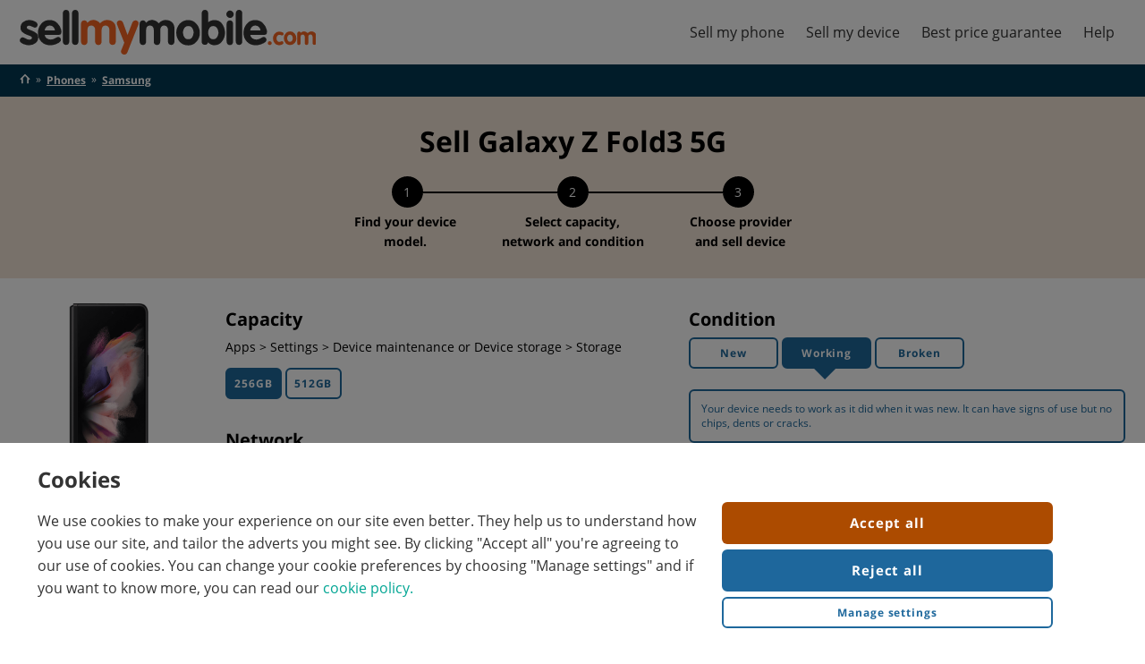

--- FILE ---
content_type: text/html; charset=utf-8
request_url: https://www.sellmymobile.com/phones/samsung/galaxy-z-fold3-5g/?capacity=256
body_size: 38388
content:


<!DOCTYPE html>
<html lang="en">
<head>
    <link rel="preconnect" href="https://cdnjs.cloudflare.com">
    <link rel="preconnect" href="https://img.cdndtl.co.uk">
    <meta charset="utf-8" />
    <meta name="viewport" content="width=device-width, initial-scale=1.0" />
    <title>Sell my Samsung Galaxy Z Fold3 5G | Recycle your Samsung Galaxy Z Fold3 5G</title>
    <meta name="description" content="Compare Samsung Galaxy Z Fold3 5G prices with SellMyMobile.com. See quotes from top UK recycling companies, compare offers and sell your Samsung Galaxy Z Fold3 5G today." />
    <meta name='robots' content='index, follow' />

    

    <link rel="manifest" href="/StaticRoot/SMM/manifest.json">
    <link rel="apple-touch-icon" type="image/png" sizes="180x180" href="/StaticRoot/SMM/apple-touch-icon.png">
    <link rel="icon" type="image/png" sizes="32x32" href="/StaticRoot/SMM/favicon-32x32.png">
    <link rel="icon" type="image/png" sizes="16x16" href="/StaticRoot/SMM/favicon-16x16.png">

    <meta name="theme-color" content="#ffffff" />
        <meta name="dtl:pageType" content="Mobile Recycling Results Page" />
    <link rel="canonical" href="https://www.sellmymobile.com/phones/samsung/galaxy-z-fold3-5g/" />
    
        <link rel="preload" href="/RecycleContent/fonts/opensans/opensans-regular.woff2" as="font" crossorigin type="font/woff2">
        <link rel="preload" href="/RecycleContent/fonts/opensans/opensans-bold.woff2" as="font" crossorigin type="font/woff2">

<script type="text/javascript">window.customFonts = [{"name":"Open Sans","children":[{"name":"n4","location":"/RecycleContent/fonts/opensans/opensans-regular","fontWeight":400,"fontStyle":"normal"},{"name":"n7","location":"/RecycleContent/fonts/opensans/opensans-bold","fontWeight":700,"fontStyle":"normal"}]}];</script>

    
    
    <style type="text/css">a,abbr,acronym,address,applet,article,aside,audio,b,big,blockquote,body,canvas,caption,center,cite,code,dd,del,details,dfn,div,dl,dt,em,embed,fieldset,figcaption,figure,footer,form,h1,h2,h3,h4,h5,h6,header,hgroup,html,i,iframe,img,ins,kbd,label,legend,li,mark,menu,nav,object,ol,output,p,pre,q,ruby,s,samp,section,small,span,strike,strong,sub,summary,sup,table,tbody,td,tfoot,th,thead,time,tr,tt,u,ul,var,video{border:0;font-size:100%;font:inherit;margin:0;padding:0;vertical-align:baseline}article,aside,details,figcaption,figure,footer,header,hgroup,menu,nav,section{display:block}body{line-height:1}ol,ul{list-style:none}blockquote,q{quotes:none}blockquote:after,blockquote:before,q:after,q:before{content:"";content:none}table{border-collapse:collapse;border-spacing:0}html{box-sizing:border-box;font-family:sans-serif;line-height:1.15;-webkit-text-size-adjust:100%;-ms-text-size-adjust:100%;-ms-overflow-style:scrollbar;-webkit-tap-highlight-color:rgba(0,0,0,0)}*,:after,:before{box-sizing:inherit}@-ms-viewport{width:device-width}[tabindex="-1"]:focus{outline:none!important}hr{box-sizing:content-box;height:0;overflow:visible}svg:not(:root){overflow:hidden}[role=button],a,area,button,input,label,select,summary,textarea{-webkit-appearance:none;border-radius:0;margin:0;touch-action:manipulation}[type=button]::-moz-focus-inner,[type=reset]::-moz-focus-inner,[type=submit]::-moz-focus-inner,button::-moz-focus-inner{border-style:none;padding:0}input[type=date],input[type=datetime-local],input[type=month],input[type=time]{-webkit-appearance:listbox}input[type=search]::-webkit-search-cancel-button,input[type=search]::-webkit-search-decoration,input[type=search]::-webkit-search-results-button,input[type=search]::-webkit-search-results-decoration{display:none}.flexbox{display:table;display:flex}.flexbox-inline{display:inline-flex}.flexbox--fill-height{height:100%}.flexbox--column{flex-flow:column}.flexbox--column>.flexbox__item--fill{flex:1 1 auto!important}.flexbox--center{align-items:center}.flexbox--end{align-items:flex-end}.flexbox--row-wrap{flex-flow:row wrap}.flexbox--wrap{flex-flow:wrap}.flexbox__item--center{align-self:center;-webkit-box-align:center}.flexbox--justify-center{justify-content:center}.flexbox--justify-space-between{justify-content:space-between}.flexbox--justify-space-around{justify-content:space-around}.flexbox__item--bottom{align-self:flex-end;-webkit-box-align:end}.flexbox--grow{flex-grow:1}.flexbox__item--equal,.flexbox__item--fill{flex:1 1}.no-flexbox .no-flexbox--disable-flex{display:block}.no-flexbox .flexbox{width:100%}.no-flexbox .flexbox__item{display:table-cell;vertical-align:top}.no-flexbox .flexbox__item--center{vertical-align:middle}.no-flexbox .flexbox__item--bottom{vertical-align:bottom}@media screen and (max-width:639px){.flexbox--row-wrap{-webkit-box-orient:vertical}.flexbox__item--fill{-ms-flex:1 0 auto}.flexbox--mobile-column{flex-flow:column}.flexbox--mobile-column .flexbox__item--equal{flex:none}.flexbox--mobile-center{align-items:center}}.cookie-policy-overlay{background-color:rgba(0,0,0,.5);bottom:0;height:100%;left:0;position:fixed;right:0;top:0;width:100%;z-index:99}.cookie-banner-page-width{margin:0 auto;padding-left:5px;padding-right:5px;width:1260px}.cookie-policy-panel{background-color:#fff;bottom:0;color:#333;display:flex;flex-direction:row;padding:12px 0;position:fixed;width:100%;z-index:100}.cookie-policy-panel__title{font-size:16px;font-weight:700;margin:10px 0 0 10px}.cookie-policy-panel__message{font-size:14px;margin:10px;position:relative}.cookie-policy-panel__buttons-container{display:flex;padding-top:0;position:relative}.cookie-policy-panel__buttons-container button{display:block;margin:6px 3px;width:100%}.cookie-preference-panel{background-color:#fff;bottom:auto;color:#333;display:flex;left:0;margin:5% auto;max-width:500px;padding:12px 0;position:fixed;right:0;width:90%;z-index:100}.cookie-preference-panel__title{font-weight:700;margin:10px 0 0 10px}.cookie-preference-panel__close{color:#333;cursor:pointer;height:24px;position:absolute;right:20px;top:20px;width:24px}.cookie-preference-panel__close:after,.cookie-preference-panel__close:before{background-color:#333;content:" ";height:24px;left:6px;position:absolute;width:3px}.cookie-preference-panel__close:before{transform:rotate(45deg)}.cookie-preference-panel__close:after{transform:rotate(-45deg)}.cookie-preference-panel__preferences{border-top:1px solid #c4c5c7;margin:25px -5px 10px}.cookie-preference-panel__buttons-container{display:flex;padding-top:0;position:relative}.cookie-preference-panel__buttons-container button{display:block;margin:6px 3px;width:100%}.cookie-preference__title{background-color:#f4f5f7;border-bottom:1px solid #c4c5c7;cursor:pointer;font-size:14px;padding:15px 20px;width:100%}.cookie-preference__title:hover{border-left:7px solid #59789a;padding-left:13px}.cookie-preference__title--active{background-color:#59789a;color:#fff;cursor:auto}.cookie-preference-content{border-bottom:1px solid #c4c5c7;padding:15px 20px;position:relative}.cookie-preference-content--hidden{display:none}.cookie-preference-content__title{color:#333;display:none;font-weight:700;margin:7px 0 10px}.cookie-preference-content__control{float:right;padding:0 0 20px 20px;position:relative}.cookie-preference-content__switch{display:inline-block;height:34px;position:relative;width:60px}.cookie-preference-content__switch input{height:0;opacity:0;width:0}.cookie-preference-content__slider{background-color:#ccc;border-radius:34px;bottom:0;cursor:pointer;left:0;position:absolute;right:0;top:0;transition:.2s}.cookie-preference-content__slider:before{background-color:#fff;border-radius:50%;bottom:4px;content:"";height:26px;left:4px;position:absolute;transition:.2s;width:26px}input:checked+.cookie-preference-content__slider{background-color:#59789a}input:focus+.cookie-preference-content__slider{box-shadow:0 0 1px #59789a}input:checked+.cookie-preference-content__slider:before{transform:translateX(26px)}html{font-family:Helvetica,Arial,sans-serif;height:100%}body,html{min-height:100%}body{background-color:#fff;font-weight:400;line-height:20px;width:100%}a{color:#03a694;text-decoration:none}a:active,a:focus,a:hover{text-decoration:underline}button,input,select,textarea{font-family:Helvetica,Arial,sans-serif;font-size:14px;font-weight:400;line-height:20px}.is-ios *{cursor:pointer}.wf-opensans-n4-active,.wf-opensans-n4-active button,.wf-opensans-n4-active input,.wf-opensans-n4-active select,.wf-opensans-n4-active textarea,.wf-opensans-n7-active,.wf-opensans-n7-active button,.wf-opensans-n7-active input,.wf-opensans-n7-active select,.wf-opensans-n7-active textarea{font-family:Open Sans,Helvetica,Arial,sans-serif}.hidden{display:none!important;visibility:hidden}.visually-hidden{height:1px;overflow:hidden;position:absolute!important;width:1px;clip:rect(1px 1px 1px 1px);clip:rect(1px,1px,1px,1px)}.heading-1,h1{font-size:32px;font-weight:600;line-height:39px}.heading-2,h2{font-size:26px;font-weight:600;line-height:32px}.title-1,h3{font-size:22px;font-weight:600;line-height:27px}.title-2,h4{font-size:20px;font-weight:600;line-height:24px}p{font-size:16px;line-height:22px;margin:12px 0}.body-1,p{font-weight:400}.body-1{font-size:14px;line-height:20px}.body-2{font-size:12px;font-weight:400;line-height:16px}.cta{background-color:#ac4b00;border:2px solid transparent;border-radius:6px;color:#fff;cursor:pointer;display:inline-block;font-size:15px;font-weight:700;letter-spacing:.9px;line-height:1.19;padding:13px;text-align:center}.cta--selected{cursor:auto}.cta.cta--selected,.cta:focus,.cta:hover{background-color:#ac4b00;color:#fff}.cta.cta--selected,.cta:active,.cta:focus,.cta:hover{text-decoration:none}.cta:active{color:#fff}.cta--small{padding:8px}.cta--secondary{border-color:#1e679c}.cta--secondary,.cta--secondary.cta--selected,.cta--secondary:focus,.cta--secondary:hover{background-color:#1e679c;color:#fff}.cta--secondary:active{color:#fff}.cta--tertiary{font-size:12px;line-height:1.31;padding:8.14px}.cta--tertiary,.cta--tertiary.cta--selected,.cta--tertiary:focus,.cta--tertiary:hover{background-color:#fff;border-color:#1e689c;color:#1e689c}.cta--tertiary:active{color:#1e689c}.cta--quaternary{font-size:12px;line-height:1.31;padding:8.14px}.cta--quaternary,.cta--quaternary.cta--selected,.cta--quaternary:focus,.cta--quaternary:hover{background-color:#fff;border-color:#1e689c;color:#1e689c}.cta--quaternary:active{color:#1e689c}.cta--100{width:100%}body{color:#333;font-size:14px;line-height:1.6}strong{font-weight:700}.page-width{margin:0 auto;max-width:1260px;width:100%}.link{color:#03a694;text-decoration:none}.link:active,.link:focus,.link:hover{text-decoration:underline}.link--no-color{color:inherit}.link--no-color:active,.link--no-color:focus,.link--no-color:hover{color:inherit;text-decoration:inherit}.link--underline{text-decoration:underline}.link--reverse{color:#fff}.device-to-results__variant .cta--tertiary:focus{background-color:#fff;border:2px solid #1e689c;border-radius:6px;color:#1e689c;margin:0 auto;position:relative}.device-to-results__variant .cta--tertiary:focus:before{border:2px solid #1e689c;border-radius:6px;content:"";display:block;inset:1px;pointer-events:none;position:absolute}.device-to-results__variant .cta--tertiary:hover{text-decoration:underline}.device-to-results__variant .cta--tertiary.cta--selected{background-color:#1e689c;color:#fff}.device-to-results__variant .cta--tertiary.cta--selected:hover{text-decoration:none}.device-to-results__variant .cta--tertiary.cta--selected:focus,.device-to-results__variant .cta--tertiary.cta--selected:focus:before{border:none}.device-to-results__variant .cta--quaternary,.device-to-results__variant .cta--quaternary:focus{background-color:#fff;border:2px solid #1e689c;color:#1e689c}.device-to-results__variant .cta--quaternary:focus{border-radius:6px;margin:0 auto;position:relative}.device-to-results__variant .cta--quaternary:focus:before{border:2px solid #1e689c;border-radius:6px;content:"";display:block;inset:1px;pointer-events:none;position:absolute}.device-to-results__variant .cta--quaternary:hover{text-decoration:underline}.device-to-results__variant .cta--quaternary.cta--selected{background-color:#1e689c;color:#fff}.device-to-results__variant .cta--quaternary.cta--selected:hover{text-decoration:none}.device-to-results__variant .cta--quaternary.cta--selected:focus,.device-to-results__variant .cta--quaternary.cta--selected:focus:before{border:none}@media only screen and (max-width:1284px){.page-width{padding-left:12px;padding-right:12px}}@media print{.cta--print{visibility:hidden}.page-width{padding:0}}@media only screen and (min-width:1024px){.isTabletView{display:none!important}}@media only screen and (max-width:767px){body,button,input,select,textarea{font-size:13px;line-height:17px}.heading-1,h1{font-size:22px;line-height:27px}.heading-2,h2{font-size:20px;line-height:24px}.title-1,h3{font-size:17px;line-height:22px}.title-2,h4{font-size:15px;line-height:20px}p{font-size:14px;line-height:18px;margin:8px 0}.body-1{font-size:13px;line-height:17px}.body-2{font-size:12px;line-height:16px}}@media only screen and (max-width:639px){.isNotSmartphoneView{display:none!important}.cta--quaternary--quaternary--small,.cta--tertiary--tertiary--small{font-size:14px;line-height:1.29;padding:11px}}@media only screen and (min-width:640px){.cookie-banner-page-width{padding-left:12px;padding-right:12px}.cookie-policy-panel__title{font-size:24px;margin-left:20px}.cookie-policy-panel__message{float:left;font-size:16px;margin:15px 20px 20px;width:60%}.cookie-policy-panel__buttons-container{display:block;float:left;min-width:200px;width:30%}.cookie-policy-panel__buttons-container button{width:100%}.cookie-preference-panel{max-width:1000px}.cookie-preference-panel__title{font-size:24px;margin-left:20px}.cookie-preference-panel__preferences{margin:25px -12px 10px;position:relative}.cookie-preference-panel__buttons-container{float:right;margin-right:10px;width:50%}.cookie-preference-panel__buttons-container button{margin:6px}.cookie-preference__title{font-size:16px;padding:15px;width:25%}.cookie-preference__title:hover{padding-left:8px}.cookie-preference-content{border-bottom:none;padding:15px 30px;position:absolute;right:0;top:0;width:75%}.cookie-preference-content__title{display:block;font-size:16px;margin:12px 0}.cookie-preference-content__control{float:none;font-size:16px;padding:0;position:absolute;right:30px;top:20px}.isSmartphoneView{display:none!important}}.glyph{height:20px;width:20px;fill:#333}.glyph--tick{color:#f57f23;fill:#333}.glyph-inline-container{height:0}.footer{background-color:#071930}.footer,.footer a,.footer a:active,.footer a:focus,.footer a:hover{color:#fff}.footer__page-width{margin:0 auto;max-width:1380px;width:100%}.footer__links{padding-top:24px}.footer__links-list{border-bottom:1px solid #fff;border-top:1px solid #fff}.footer__links-item{display:inline-block;padding-bottom:24px;padding-right:132px;padding-top:24px}.footer__links-item:last-child{padding-right:0}.footer__section-title{margin-bottom:20px}.footer__colophon{color:#fff;margin:0 auto}.footer__colophon a{text-decoration:underline}.footer__content{padding:20px 0}.footer__social-links{margin-top:20px}.footer__social-link{display:inline-block;margin:0 5px}.footer__social-link .glyph{fill:#fff;height:40px;width:40px}.footer__sites{margin-bottom:20px}.footer__sites a{display:inline-block;margin-right:40px;vertical-align:middle}.footer__sites a:active,.footer__sites a:focus,.footer__sites a:hover{text-decoration:none}.footer__logo--main{height:40px;margin:24px 0}.footer__logo{vertical-align:middle;width:150px}.footer__logo--bc{height:50px}.footer__logo--smm{height:24px}.footer__logo--cmm{height:35px}.accordion{background:#fff;padding-bottom:60px;padding-top:40px}.accordion .accordion-width{margin:0 auto;max-width:1126px;width:100%}.accordion .accordion-header{font-size:24px;font-weight:700;padding-bottom:20px}.accordion .dtl-accordion{border:none}.accordion .dtl-accordion-item-header-btn{border-bottom:1px solid #f57f23;border-top:none;font-size:20px;font-weight:700;padding:20px 0}.accordion .dtl-accordion-item-header-btn.active{border-bottom:none}.accordion .dtl-accordion-item-header-btn .glyph{fill:#f57f23}.accordion .dtl-accordion-item-panel{border-bottom:1px solid #f57f23;padding:0 0 20px}.accordion .dtl-accordion-item-panel ul{font-size:16px;list-style:disc;padding-left:25px}.accordion .dtl-accordion-item-panel ol{font-size:16px}.accordion .dtl-accordion-item-panel a{color:#000;text-decoration:underline}@media print{.footer{display:none}}@media only screen and (max-width:639px){.footer{padding-left:16px;padding-right:16px}.footer__links-item{padding-right:0;width:50%}.footer__logo{width:110px}.footer__logo--bc{height:35px}.footer__logo--smm{height:17px}.footer__logo--cmm{height:25px}.accordion .accordion-header{padding-left:16px}.accordion .dtl-accordion-item-header-btn,.accordion .dtl-accordion-item-panel{padding-left:16px;padding-right:16px}}.img-lazy--error,.img-lazy--loading,.img-lazy:not([src]),.img-lazy[src=""]{color:transparent;opacity:0}.wf-loading .header-nav-lvl-1{display:none}.dtl-nav-fixed-scroll{height:100%;overflow:hidden}.page-header{background-color:#fff;box-shadow:0 3px 7px 0 rgba(0,0,0,.15);z-index:6}.page-header__logo{display:block;height:50px;width:auto}.header__nav{align-items:center;display:flex;height:72px;margin:0 auto;max-width:1260px;position:relative;z-index:7}.header__nav a{cursor:pointer;display:block}.header__content-link{background-color:#fff;border-radius:0;font-size:12px;font-weight:500;left:10px;line-height:18px;outline:2px solid #fff;padding:11px 10px;position:absolute;text-align:center;top:calc(100% + 10px);z-index:1}.header__content-link:not(:focus){top:-100%}.header__content-link:focus{text-decoration:none}.header-nav-lvl-1{display:flex;margin-left:40px}.header-nav-lvl-1__item:hover{background-color:#f57f23}.header-nav-lvl-1__item:hover .header-nav-lvl-1__item__text{color:#fff}.header-nav-lvl-1__item__text{color:#333;cursor:pointer;display:block;font-size:16px;line-height:72px;padding:0 12px}.header-nav-lvl-1__item__text:hover{color:#fff;text-decoration:none}.header-nav-lvl-2{background-color:#fff;border:1px solid #f57f23;border-top:4px solid #f57f23;display:none;flex-direction:row;justify-content:space-between;left:0;padding:16px;position:absolute;top:100%;width:100%}.header-nav-lvl-2__item{display:block;margin-left:26px;width:100%;-webkit-box-flex:1;-ms-flex:0 1 auto}.header-nav-lvl-2__item:first-child{margin-left:0}.header-nav-lvl-2__item__text{border-bottom:1px solid #ccc;color:#333;display:block;font-size:16px;margin-bottom:0;padding-bottom:6px}.header-nav-lvl-3__item__text{color:#333}.header-nav-lvl-3__item{margin-bottom:6px;padding-top:6px}.header-nav-lvl-1__item--lvl-2--visible{background-color:#fff}.header-nav-lvl-1__item--lvl-2--visible .header-nav-lvl-2{display:flex}.header-nav-burger{display:none}@media print{.page-header{display:none}}@media only screen and (max-width:1100px){.page-header__logo{height:44px;padding:1px;width:210px}.header__nav{height:68px}.header-nav-burger{display:block;height:18px;line-height:17px;padding-top:5px;position:relative;width:18px}.header-nav-lvl-1__back:hover,.header-nav-lvl-1__close:hover{background-color:#f57f23;color:#fff}.header-nav-lvl-1__back:hover .header-nav-lvl-1__close-cross:after,.header-nav-lvl-1__back:hover .header-nav-lvl-1__close-cross:before,.header-nav-lvl-1__close:hover .header-nav-lvl-1__close-cross:after,.header-nav-lvl-1__close:hover .header-nav-lvl-1__close-cross:before{background:#fff}.header-nav-lvl-1 a{color:#333}.header-nav-lvl-1 a:active,.header-nav-lvl-1 a:focus,.header-nav-lvl-1 a:hover{background-color:#f57f23;color:#fff;text-decoration:none}.header-nav-lvl-1__item:hover{background-color:inherit}.header-nav-lvl-1__backAndClose{display:flex!important}.header-nav-lvl-1__back{flex:1 1;opacity:0}.header-nav-lvl-1--lvl-2-visible .header-nav-lvl-1__back{opacity:1}.header-nav-lvl-1__close{text-align:center;width:42px}.header-nav-lvl-1__backAndClose{background:#fff;border-bottom:1px solid #f57f23}.header-nav-lvl-1__close-cross{height:20px;margin:auto;position:relative;top:11px;width:20px}.header-nav-lvl-1__close-cross:after,.header-nav-lvl-1__close-cross:before{background:#000;content:"";height:4px;height:2px;left:0;margin-top:-1px;position:absolute;top:50%;width:100%}.header-nav-lvl-1__close-cross:before{transform:rotate(45deg)}.header-nav-lvl-1__close-cross:after{transform:rotate(-45deg)}.header-nav-lvl-1{background-color:#fff;display:none;height:100vh;height:calc(var(--vh, 1vh)*100);overflow:scroll;overflow-y:scroll;position:absolute;right:-12px;text-align:left;top:0;width:320px;z-index:7;-webkit-overflow-scrolling:touch;border-left:1px solid #f57f23;margin-left:0}.header-nav-lvl-1--lvl-2-visible .header-nav-lvl-1__item{display:none}.header-nav-lvl-1--visible,.header-nav-lvl-1__item--lvl-2--visible{display:block!important}.header-nav-lvl-2{flex-direction:column;position:relative}.header-nav-lvl-2__item{margin-left:0}.header-nav-lvl-2__item__text{font-weight:700;padding:16px}.header-nav-lvl-1__item,.header-nav-lvl-2{padding:0}.header-nav-lvl-3__item{margin-bottom:0;padding-top:0}.header-nav-lvl-3__item__text{border-bottom:1px solid #f57f23;padding:16px}.header-nav-lvl-1__item--lvl-2--visible .header-nav-lvl-1__item__text{display:none}.header-nav-lvl-1__back-chevron:before{border-style:solid;border-width:2px 2px 0 0;content:"";display:inline-block;height:10px;transform:rotate(-135deg);width:10px}.header-nav-lvl-1__item,.header-nav-lvl-2__item__text{border-bottom:1px solid #f57f23}.header-nav-lvl-2{border:0}.header-nav-lvl-1__item__text{height:42px;line-height:42px;padding:0 12px}.header-nav-lvl-2__item:last-child .header-nav-lvl-3__item__text:last-child{border-bottom:none}}@media only screen and (min-width:1129px){.header-nav-lvl-1__item:hover .header-nav-lvl-2{display:flex}}.article-banner{background-color:#071930;color:#fff;padding:24px 0}.article-title{font-size:35px;font-weight:700;line-height:40px;padding-bottom:0;text-align:left}.article-v3 .page-width,.partner-body .article-breadcrumb-section .page-width{margin:0 auto;max-width:1260px;width:100%}.article-content,.article-related-side{padding-top:24px}.article-body{background-color:#fff;font-size:16px;padding-bottom:24px}.article-layout-left{min-width:150px}.article-layout-right{min-width:300px}.article-layout-center{margin:0 20px;max-width:720px;width:100%}.article-in-this-page{padding-top:20px;position:-webkit-sticky;position:sticky;top:0}.article-jumper-list-section--content{background-color:#ebebeb;margin:0 -12px 24px;padding:12px calc(50vw - 50%);width:100vw;width:100%;width:calc(100% + 24px)}.article-jumper-list-section__title{color:#333;font-size:18px;font-weight:700;margin-bottom:12px}.article-jumper-list{list-style-type:none;margin-left:26px}.article-jumper-list__item{font-size:15px;margin-bottom:16px;margin-left:4px}.article-jumper-list__item a{color:#333;font-weight:700;text-decoration:none}.article-jumper-list__item a:hover{color:#03a694;text-decoration:none}.article-jumper-list__item--active{position:relative}.article-jumper-list__item--active a{color:#03a694}.article-jumper-list__item--active:before{color:#03a694;content:"▶";left:-26px;position:absolute}.article-jumper-list__item--content{position:relative}.article-jumper-list__item--content a{color:#03a694}.article-jumper-list__item--content:before{color:#03a694;content:"▶";left:-26px;position:absolute}.article-content .dtl-content__h2,.article-content h2{clear:both;font-size:22px;font-weight:700;line-height:28px;margin-bottom:10px}.article-content .dtl-content__h3,.article-content h3{clear:both;font-size:17px;font-weight:700;line-height:28px;margin-bottom:10px}.article-content h4{clear:both;font-size:15px;font-weight:700;line-height:28px;margin-bottom:10px}.article-lead{font-weight:700}.article-content .article-content__img{float:right;margin:0 0 24px 24px;max-width:335px;width:100%}.article-action-bar{background-color:#071930;color:#333;flex-wrap:wrap;margin-bottom:20px;padding:12px 26px}.article-action-bar__image{margin-right:12px;width:76px}.article-action-bar__image img{max-width:100%}.article-action-bar__cta{margin-left:12px}.article-action-bar__desc{margin-top:6px}.article-action-bar__title{font-size:24px;line-height:1.08}.article-product-highlight{background-color:#071930;color:#333;margin-bottom:20px;padding:32px 12px;text-align:center}.article-product-highlight__image{margin-bottom:24px;width:284px}.article-product-highlight__title{font-size:24px;line-height:26px;margin-bottom:20px}.cta--article-product-highlight{font-size:22px;line-height:26px;max-width:472px;padding:15px;width:100%}.article-related-articles{display:flex;flex-wrap:wrap;justify-content:space-around;margin-bottom:24px}.article-related-article{display:block;max-width:210px;width:24%}.article-related-article__img{max-width:100%}.article-image-content{margin-bottom:24px}.article-image-content__image{max-width:286px;width:33.333%}.article-image-content__image img{max-width:100%}.article-image-content__content{margin-left:12px}.article-content-table-container{margin-bottom:24px;overflow-x:auto;overflow-y:hidden}.article-content-table{border:1px solid;font-size:12px;line-height:1.5}.article-content-table__title{color:#333;font-size:22px;font-weight:700;line-height:1.27;padding:12px;text-align:left}.article-content-table__heading{border:1px solid;padding:4px;text-align:center;vertical-align:middle}.article-content-table__heading li{list-style:none;padding:4px 0}.article-content-table__item{border:1px solid;font-weight:700;padding:4px;text-align:left;vertical-align:middle}.article-content-table__header .article-content-table__heading,.article-content-table__header .article-content-table__item{font-weight:700;padding-left:4px;text-align:center}.cta--article-bestbuy{min-width:100px}.article-content-table--bestbuy{font-size:12px;table-layout:fixed;width:100%}.article-content-table--bestbuy .article-content-table__heading{min-width:120px;padding-left:12px;width:120px}.article-content-table--bestbuy .article-content-table__provider-logo{height:52px;width:52px}.article-bestbuy__product-icon{margin:4px}.article-2-column{margin-bottom:20px}.article-2-column__content{flex-basis:calc(50% - 12px)}.article-2-column__content:first-child{margin-right:12px}.article-list-ordered{list-style-type:decimal;margin-bottom:24px;margin-left:18px}.article-list-ordered .padded-list{display:block;padding-bottom:20px}.article-list-ordered li{list-style:decimal;margin-bottom:6px}.article-list-unordered{list-style-type:disc;margin-bottom:24px;margin-left:30px}.article-list-unordered .padded-list{display:block;padding-bottom:20px}.article-list-unordered li{list-style:disc;margin-bottom:6px}.article-content img{max-width:100%}.article-content p{line-height:1.6;margin:0 0 24px}.article-content aside{margin-bottom:24px}.article-in-this-page .cta--primary{display:none;margin:10px 0 10px 30px}.article-content em{font-style:italic}.article-content .article-content-table{width:100%}.article-content .article-content-table__item{padding-left:10px;text-align:left}@media only screen and (max-width:1284px){.article-v3 .page-width,.partner-body .article-breadcrumb-section .page-width{padding-left:12px;padding-right:12px}}@media only screen and (max-width:1023px){.article-layout-right{display:none}}@media only screen and (max-width:768px){.article-layout{flex-direction:column}.article-layout-left{display:none}.article-layout-left--author{display:block;margin-top:15px;order:2;width:100%}.article-layout-center{margin:0;max-width:100%}.article-lead:after{clear:both;content:"";display:table}.article-content .article-content__img{margin:0 0 0 16px}.article-image-content__content{margin-left:0}.article-content-table--bestbuy{table-layout:auto}}@media only screen and (max-width:767px){.article-banner{padding:16px 0}.article-content,.article-related-side{padding-top:16px}.article-body{font-size:14px;padding-bottom:16px}.article-image-content,.article-image-content__image,.article-related-articles{margin-bottom:16px}.article-content-table-container{margin:0 -12px 16px;width:100%;width:calc(100% + 24px)}.article-content aside,.article-content p,.article-list-ordered,.article-list-unordered{margin-bottom:16px}}@media only screen and (max-width:748px){.article-jumper-list-section--content{margin-bottom:24px;padding:12px}}@media only screen and (max-width:639px){.article-title{font-size:22px;line-height:1.25}.article-jumper-list-section--content{margin-top:0}.article-content .article-content__img{display:block;float:none;margin:0 auto 16px;max-width:none}.article-action-bar__cta{margin-top:20px;width:100%}.article-related-article{margin-bottom:12px;margin-right:12px;width:calc(50% - 6px)}.article-related-article:nth-child(2n){margin-right:0}.article-image-content{display:block}.article-image-content__image{margin:0 auto;width:100%}.article-2-column{display:block}}.cookie-preference{display:flex;flex-direction:column;margin-bottom:30px;margin-top:40px}.cookie-preference .cookie-policy-panel{border:2px solid #bdbdbd;border-radius:7px;position:static;z-index:0}@media only screen and (min-width:640px){.cookie-preference .cookie-policy-panel__message{margin:5px 15px 10px}}.dtl-accordion-item-header-btn{background:none;border:0;border-top:1px solid #000;color:inherit;cursor:pointer;outline:none;padding:10px;width:100%}.dtl-accordion-item-header-btn__content-container{display:flex}.dtl-accordion-item-header-btn__content-container .glyph{align-self:center;flex-shrink:0}.dtl-accordion-item-header-btn__text{flex-grow:1;font-size:16px;font-weight:700;line-height:1.22;padding-right:10px;text-align:left}.dtl-accordion-item-header-btn .glyph{height:12px;width:12px}.dtl-accordion-item-header-btn.active .glyph{transform:rotate(180deg)}.dtl-accordion-item-panel{margin-left:0;padding-bottom:10px;padding-left:10px;padding-right:10px}.dtl-accordion{border-bottom:1px solid #000;margin:0}.faq{color:#333}.faq__prompt{background-color:#fff;font-size:16px;font-weight:700;padding:31px 0;text-align:center}.faq__content{background-color:#f57f23;padding:31px 0;position:relative}.faq__heading{color:inherit;font-size:30px;margin-bottom:20px}.faq__arrow{height:34px;width:24px;fill:#f57f23}.faq__pointer{align-items:center;background-color:#fff;border-radius:100%;display:flex;height:62px;justify-content:center;left:calc(50% - 31px);position:absolute;top:-31px;width:62px}.faq a,.faq a:active,.faq a:focus,.faq a:hover{color:#fff}.faq .dtl-accordion,.faq .dtl-accordion-item-header-btn{border-color:theme("border-color")}.unordered-list{font-size:16px;font-weight:400;line-height:22px;list-style-type:disc;margin:12px 0;padding-left:1.6em;text-indent:-1.5em}.unordered-list__item{list-style-position:inside;margin:6px 0}@media only screen and (max-width:767px){.unordered-list{font-size:14px;line-height:18px;margin:8px 0}}.ordered-list{counter-reset:item}.ordered-list__item{display:block;font-size:16px;font-weight:400;line-height:22px;margin:6px}.ordered-list__item:before{content:counter(item) ". ";counter-increment:item;font-weight:700}.ordered-list__item--content{font-weight:700;margin:20px 0}.ordered-list__content{font-weight:400}@media only screen and (max-width:800px){.ordered-list__item{padding-bottom:6px}}@media only screen and (max-width:767px){.ordered-list__item{font-size:14px;line-height:18px;margin:8px 0}}.site-breadcrumbs{background-color:#023852;font-size:12px;font-weight:400;line-height:16px;padding-bottom:10px;padding-top:10px}.site-breadcrumbs__home-item,.site-breadcrumbs__home-link,.site-breadcrumbs__item,.site-breadcrumbs__list{display:inline-block}.site-breadcrumbs__item{font-weight:700;margin-left:15px;position:relative;text-decoration:underline;text-transform:capitalize}.site-breadcrumbs__item:before{color:#fff;content:"»";font-weight:400;left:-12px;position:absolute;top:-1px}.site-breadcrumbs__home-link:active .glyph--breadcrumb_home,.site-breadcrumbs__home-link:focus .glyph--breadcrumb_home,.site-breadcrumbs__home-link:hover .glyph--breadcrumb_home{text-decoration:none}.site-breadcrumbs a,.site-breadcrumbs a:active,.site-breadcrumbs a:focus,.site-breadcrumbs a:hover{color:#fff}.site-breadcrumbs .glyph--breadcrumb_home{fill:#fff;height:1em;width:1em}@media only screen and (max-width:767px){.site-breadcrumbs{font-size:12px;line-height:16px}}.device-search .cta,.device-search__input{font-size:16px;font-weight:400;letter-spacing:0;line-height:54px}.device-search{margin:0}.device-search--margin{margin-bottom:24px;padding:0}.device-search__title{margin:16px 0;text-align:center}.device-search__name{font-size:16px;font-weight:400;line-height:22px;margin:12px 0}.device-search__container,.device-search__input-container{position:relative}.device-search__container,.device-search__input{width:100%}.device-search__note{display:block;margin-top:10px;text-align:left}.device-search__input{background-color:#fff;border:0;border-bottom-left-radius:50px;border-top-left-radius:50px;box-shadow:none;color:#333;line-height:45px;outline:none;padding:0 4px;text-indent:18px}.device-search__input::-webkit-input-placeholder{color:#9b9b9b}.device-search__input::-moz-placeholder{color:#9b9b9b}.device-search__input:-ms-input-placeholder{color:#9b9b9b}.device-search__input::-ms-input-placeholder{color:#9b9b9b}.device-search__input::placeholder{color:#9b9b9b}.device-search__input:not(:-moz-placeholder-shown)+.glyph--device-search{fill:#333}.device-search__input:not(:-ms-input-placeholder)+.glyph--device-search{fill:#333}.device-search__input:not(:placeholder-shown)+.glyph--device-search{fill:#333}.device-search .cta{background-color:#071930;border:0;border-radius:50px;border-bottom-left-radius:0;border-top-left-radius:0;font-weight:700;line-height:19px;min-height:50px;min-width:150px;padding:0}.device-search__small-button{display:block;height:25px}.device-search-list{background-color:#fff;border:1px solid #eaeaea;border-top:0;box-shadow:0 2px 4px hsla(0,0%,39%,.5);color:#333;left:0;max-height:500px;overflow-y:auto;position:absolute;top:100%;width:100%;z-index:5}.device-search-list__img{margin-right:10px}.device-search-list__item{border-top:1px solid #eaeaea;padding:6px;text-align:left}.device-search-list__item:first-child{border-top:0}.device-search-list__item--active,.device-search-list__item:hover{background-color:#f5f5f5}.device-search-list__not-found .device-search-list__not-found__title{font-size:20px;font-weight:600;font-weight:700;line-height:24px}.device-search-list__not-found .device-search-list__not-found__item{padding:6px}.glyph--device-search{display:none}.glyph--device-search-button{fill:#fff;height:25px;width:23px}@media only screen and (max-width:767px){.device-search__name{font-size:14px;line-height:18px;margin:8px 0}.device-search-list__not-found .device-search-list__not-found__title{font-size:15px;line-height:20px}}@media only screen and (max-width:639px){.device-search .cta,.device-search__input{font-size:16px;line-height:18px}.device-search__name{margin:0}.device-search__container{width:100%}.device-search__container,.device-search__input-container{text-indent:0}.device-search__note{margin-bottom:0}.device-search__input{padding-left:10px;text-indent:0;width:100%}.device-search .cta{min-width:54px}.device-search{padding:6px}.device-search-list{max-height:350px}.device-search-list__img{display:none}.device-search-list__item{padding:10px}}.search-header .page-width.flexbox__item--fill{flex-basis:auto}.search-header{background-color:#f57f23;background-repeat:no-repeat;background-size:cover;color:#fff;display:flex;padding:20px 0}.search-header__content-container{display:flex;flex-grow:1;max-width:90%;width:100%}.search-header__search-container{align-items:center;position:relative;width:100%}.search-header__content-title-container{align-content:center;box-sizing:border-box;position:relative}.search-header__price-link{height:103px;position:absolute;right:-5px;top:190px;transform:translateX(2rem);width:103px}.search-header__price-image{height:103px;width:103px}.search-header__device-image{display:block;height:334px;position:relative;right:0;width:423px}.search-header__title{color:#fff;line-height:normal;margin-top:0;width:100%}.search-header__title.heading-1{color:#fff;font-size:26px}.search-header .device-search-list{left:50%;transform:translateX(-50%);width:calc(100% - 40px)}.search-header .device-search{padding-top:50px;width:458px}.search-header .device-search__container,.search-header .device-search__input{width:100%}.search-header .device-search__note{color:#fff;font-size:14px;font-weight:700}.search-header .device-search__note .link--underline{color:#fff;font-weight:700}.search-header .device-search__input{border-bottom-left-radius:50px;border-top-left-radius:50px;padding:12px;text-indent:5px}.search-header .device-search .glyph--device-search{display:none}.search-header .device-search .glyph--device-search-button{height:25px;width:25px}.search-header .device-search .cta,.search-header .device-search__input{font-size:14px;line-height:22px}.search-header .device-search .cta{border-radius:50px;border-bottom-left-radius:0;border-top-left-radius:0;flex-shrink:0;font-weight:700;padding:0 20px}.search-header--home{padding:75px 0 0}.search-header--results{padding:20px 0 10px}.search-header--results .device-search{padding-top:0;width:100%}.search-header--results .search-header__content-container{max-width:650px}.search-header-listing .page-width.flexbox__item--fill{flex-basis:auto}.search-header-listing{background-color:#f2e4d6;background-repeat:no-repeat;background-size:cover;color:#fff;padding:30px 0}.search-header-listing .isNotSmartphoneView{display:none}.search-header-listing .isSmartphoneView{display:block!important;height:25px}.search-header-listing__content-container{align-items:center;display:flex;flex-grow:1;line-height:22px;width:100%}.search-header-listing__heading-1{color:#000;font-size:24px;font-weight:700;line-height:24px;margin:0;padding-bottom:15px;padding-left:12px}.search-header-listing .device-search{width:350px}.search-header-listing .device-search__note{display:none}.search-header-listing .device-search__input{font-size:16px}.search-header-listing .summary-bar-listing{display:flex;margin-left:50px;width:100%}.search-header-listing .summary-bar-listing__item{align-items:center;display:flex;font-weight:700;padding-right:20px}.search-header-listing .summary-bar-listing__icon-container{flex-shrink:0;height:44px;margin-right:6px;width:44px}.search-header-listing .summary-bar-listing__text-main{color:#000;font-size:16px}.search-header-listing .summary-bar-listing .glyph{fill:#000;height:44px;width:44px}@media only screen and (max-width:1023px){.search-header__content-container{max-width:85%;padding-bottom:0;padding-top:30px}.search-header__content-title-container{width:296px}.search-header__price-link{height:86px;right:0;top:140px;width:86px}.search-header__price-image{height:86px;width:86px}.search-header__device-image{height:100%;width:296px}.search-header__title.heading-1{display:none}.search-header .device-search{padding-top:0;width:350px}.search-header .device-search .cta{padding:0 12px}.search-header--home{padding:0}.search-header-listing{padding-top:0}.search-header-listing__content-container{padding-bottom:0}.search-header-listing__heading-1{padding-top:30px}.search-header-listing .summary-bar-listing{display:none}}@media only screen and (max-width:767px){.search-header{padding:0}.search-header__content-container{max-width:100%;padding-bottom:0;padding-top:30px}.search-header__content-title-container{width:195px}.search-header__price-link{height:46px;right:20px;top:90px;width:46px}.search-header__price-image{height:46px;width:46px}.search-header__device-image{height:100%;width:195px}.search-header--results .search-header__content-container{padding:20px 0 10px}.search-header-listing{padding:0}.search-header-listing__content-container{padding-bottom:30px}}@media only screen and (max-width:639px){.search-header-listing .summary-bar-listing .glyph{height:60px;width:60px}}@media only screen and (max-width:500px){.search-header{height:auto;position:relative;text-align:left}.search-header__content-container{display:block;padding-bottom:0}.search-header__search-container{padding:0;position:static;width:100%}.search-header__content-title-container{display:block;margin-left:21px;position:relative;width:296px}.search-header__price-link{height:86px;right:0;top:140px;width:86px}.search-header__price-image{height:86px;width:86px}.search-header__device-image{display:block;height:100%;width:296px}.search-header__title{font-size:22px;max-width:unset;min-height:80px;width:60%}.search-header__title.heading-1{display:none;font-size:20px;margin-top:4px;min-height:unset;padding-bottom:12px;width:100%}.search-header .device-search{padding-top:0;width:100%}.search-header .device-search .cta{min-width:54px;padding:6px 15px 6px 10px}.search-header-listing{height:auto;position:relative;text-align:left}.search-header-listing__content-container{display:block;padding-bottom:30px}}.summary-bar{background-color:#071930;color:#fff;padding-bottom:40px;padding-top:40px}.summary-bar .page-width{padding-left:16px;padding-right:16px}.summary-bar__header{font-size:24px;font-weight:600;line-height:27px;margin-bottom:20px;text-align:center}.summary-bar__list{display:flex;justify-content:space-between}.summary-bar__item{display:flex;margin-top:20px;padding-right:30px;width:25%}.summary-bar__icon-container{flex-shrink:0;margin-right:10px}.summary-bar__copy-container{flex-grow:1}.summary-bar__text-main{display:block;font-size:20px;font-weight:700;padding-bottom:4px}.summary-bar__text-sub.body-2{font-size:20px;line-height:normal}.summary-bar .glyph{fill:#f57f23;height:44px;width:44px}@media only screen and (max-width:1023px){.summary-bar__list{flex-wrap:wrap}.summary-bar__item{max-width:50%;width:50%}}@media only screen and (max-width:639px){.summary-bar{padding-bottom:32px;padding-top:24px}.summary-bar__header{margin-bottom:0;text-align:left}.summary-bar__item{max-width:100%;width:100%}.summary-bar__icon-container{height:44px}.summary-bar__text-main{font-size:20px;font-weight:700;padding-top:13px}.summary-bar__text-sub{display:none}.summary-bar .glyph{height:44px;width:44px}}.device-to-results__variants{display:flex;flex-wrap:wrap;margin-left:-2px;margin-right:-2px;margin-top:8px}.device-to-results .cta--tertiary{border-radius:6px;border-width:2px;padding:8.14px}.device-to-results__image-container{display:flex;margin-right:20px}.device-to-results__image{height:100px;width:49px}.device-to-results__content{display:flex;justify-content:center}.device-to-results__variant{margin-top:4px;padding-left:2px;padding-right:2px}.device-to-results__name-desktop{display:block;margin-bottom:5px}.device-to-results__name-desktop,.device-to-results__name-mobile{color:inherit;font-size:20px;font-weight:700;margin-left:30px;margin-right:30px}.device-to-results__name-mobile{display:none}.device-to-results__name:hover{cursor:pointer;text-decoration:none}@media only screen and (min-width:768px){.device-to-results__image-container{justify-content:center;margin:0}.device-to-results__image{height:178px;width:89px}}@media only screen and (max-width:767px){.device-to-results{display:flex}.device-to-results__variants{justify-content:normal}.device-to-results__content{flex-direction:column;justify-content:flex-end;padding-bottom:5px;padding-top:13px}.device-to-results__name-desktop{display:none;margin:5px 0 0}.device-to-results__name-mobile{display:block;margin-left:0;margin-right:0;margin-top:5px}.device-to-results__manufacturer,.device-to-results__name{font-size:16px}}.arrow-box{background:#fff}.arrow-box:after,.arrow-box:before{border:solid transparent;bottom:100%;content:"";left:50%;pointer-events:none;position:absolute}.arrow-box:after{border-bottom-color:#fff;border-width:12px;margin-left:-12px}.arrow-box:before{border-bottom-color:#1e679c;border-width:15px;margin-left:-15px}.tooltip{position:relative}.tooltip__panel{background-color:#fff;border:2px solid #1e689c;border-radius:5px;color:#333;display:none;font-size:12px;font-weight:400;left:50%;line-height:16px;padding:8px 12px;transform:translate(-50%,12px);width:225px}.tooltip__trigger{display:inline-block;vertical-align:text-bottom}.tooltip__trigger:active~.tooltip__panel,.tooltip__trigger:focus~.tooltip__panel,.tooltip__trigger:hover~.tooltip__panel{display:block;position:absolute;z-index:100}.tooltip .glyph--tooltip{display:block;fill:#f57f23;height:1.35em;width:1.35em}@media only screen and (max-width:767px){.tooltip__panel{font-size:12px;line-height:16px}}.inline-product-details{background-color:#edeff1;display:table;width:100%}.inline-product-details__panel{display:table-cell;padding:10px;position:relative;text-align:left}.inline-product-details__panel+.inline-product-details__panel:before{border-left:1px solid #ccc;content:"";height:calc(100% - 20px);left:0;position:absolute;top:10px;width:1px}.inline-product-details__header{margin-bottom:15px}.inline-product-details__header .tooltip--align-left .tooltip__panel{transform:translate(-30%,12px)}.inline-product-details__header .tooltip--align-left .tooltip__panel:after,.inline-product-details__header .tooltip--align-left .tooltip__panel:before{left:30%}.inline-product-details__header .tooltip--align-right .tooltip__panel{border-radius:5px 4px 5px 5px;transform:translate(-94%,12px)}.inline-product-details__header .tooltip--align-right .tooltip__panel:after,.inline-product-details__header .tooltip--align-right .tooltip__panel:before{left:94%}.inline-product-details__freepost-detail+.inline-product-details__freepost-detail{margin-top:10px}.inline-product-details__payment-type+.inline-product-details__payment-type{margin-top:5px}.inline-product-details__payment-type-icon{display:block;height:30px;width:90px}.device-results{min-height:700px;padding-top:15px}.device-results__sortby-container{display:flex;justify-content:right}.device-results__sortby{margin-bottom:10px;position:relative;width:200px}.device-results__sortby:before{color:#333;content:"Sort By:";font-weight:700;left:8px;position:absolute;top:19px;transform:translateY(-50%);z-index:3}.device-results__count-display{background:#023752;color:#fff;padding:10px;text-align:center}.device-results__count-display-value{font-size:20px}.device-results-table{border-spacing:0;margin-bottom:1pc;table-layout:fixed;text-align:center;width:100%}.device-results-table__column{width:16.66667%}.device-results-table__head{background-color:#023752;border-bottom:1px solid;color:#fff;font-weight:700}.device-results-table__row{background-color:#fff;height:150px;min-height:150px}.device-results-table__cell{border-bottom:1px solid #dfdfdf;padding:16px 10px;vertical-align:middle}.device-results-table__cell--recycler{text-align:center}.device-results-table__cell--recycler div{width:100%}.device-results-table__cell--price .device-results-table__freepost-detail{font-weight:700;margin-top:5px}.device-results-table__cta.cta:focus{border:2px solid #fff;margin:0 auto;position:relative}.device-results-table__cta.cta:focus:after{border:2px solid #ed6800;border-radius:8px;bottom:-4px;content:"";display:block;left:-4px;pointer-events:none;position:absolute;right:-4px;top:-4px}.device-results-table__cta.cta:hover{text-decoration:underline}.device-results-table__recycler-img{height:30px;width:90px}.device-results-table__freepost-detail{display:block}.device-results-table__deal-price{font-size:26px;font-weight:600;line-height:32px}.device-results-table__payment-type-icon{display:block;margin:0 auto;max-height:30px;max-width:90px}.device-results-table__no-offer-header{background-color:#023752;padding:3px 0}.device-results-table__no-offer-title{font-size:14px;font-weight:700;text-align:center}.device-results-table__row--no-offer{-webkit-filter:saturate(0);filter:saturate(0)}.device-results-table__row--no-offer .device-results-table__deal-price{display:none}.device-results-table__row--no-offer .cta{background-color:#9b9b9b;cursor:default}.device-results-table__row--no-offer .device-results-table__cell--cta{vertical-align:middle}.device-results-table__more-details-cta{color:#ac4b00;cursor:pointer;display:none;font-size:14px;line-height:32px;margin-top:20px;text-align:right;text-decoration:none;white-space:nowrap}.device-results-table__more-details-cta .glyph{margin-left:5px;vertical-align:text-top;width:1em;fill:#ac4b00}.device-results-table__more-details-cta .glyph--rotate-180{transform:rotate(180deg)}.device-results-table__inline-product-details{display:none}.device-results-table .dtl-dropdown--results-sort-by{display:block}.device-results-table .star-rating__star:first-child{margin-left:-5px}.freepost-detail{display:flex;justify-content:center}.freepost-detail__content{width:-webkit-fit-content;width:-moz-fit-content;width:fit-content;block-size:-webkit-fit-content;block-size:-moz-fit-content;block-size:fit-content}.freepost-detail__detail{-webkit-column-gap:10px;-moz-column-gap:10px;column-gap:10px;display:grid;grid-template-columns:auto 1fr}.freepost-detail__icon{fill:#f57f23;height:14px;width:14px}.freepost-detail__text{max-width:100px;text-align:left}.device-summary{border-bottom:1px solid #9b9b9b;padding-bottom:15px}.device-summary__image{display:block;margin:0 auto}.device-summary__filter-label{color:#000;display:block;font-size:20px;font-weight:700;margin-bottom:4px}.device-summary__how{color:#000;display:block;font-size:14px;margin-bottom:8px}.device-summary__network-filter-container{margin-top:30px;width:250px}.device-summary .device-to-results__variants{justify-content:flex-start;margin-top:-4px;text-align:left}.device-summary .device-to-results__variants+.device-summary__network-filter-container{margin-top:10px}.device-summary .device-to-results__variant{flex-grow:1}.device-summary .dtl-dropdown--network-filter{display:block}.device-summary .cta--tertiary{display:block;padding:8px 4px}.results-filter{margin-top:10px;width:100%}.results-filter__group+.results-filter__group{margin-top:10px}.results-filter__title{color:#000;display:block;font-size:20px;font-weight:700;margin-bottom:6px}.results-filter__conditions{list-style:none;margin:-2px;padding:0}.results-filter__condition-item{margin:0 2px;max-height:35px;max-width:100px;position:relative}.results-filter__condition-label{height:35px;padding:auto;width:100px}.results-filter__condition-label:hover{text-decoration:underline}.results-filter__condition-input-selected,.results-filter__condition-input:checked+.results-filter__condition-label{background-color:#1e689c;border-color:#1e689c;color:#fff;cursor:auto}.results-filter__condition-input:checked+.results-filter__condition-label:after{border-left:12px solid transparent;border-right:12px solid transparent;border-top:12px solid #1e689c;clear:both;content:"";height:0;left:36px;position:absolute;top:100%;width:0}.results-filter__condition-input:checked+.results-filter__condition-label:hover{text-decoration:none}.results-filter__condition-help{background-color:#fff;border:2px solid #1e689c;border-radius:6px;font-size:12px;font-weight:400;line-height:16px;margin-top:25px;padding:12px;position:relative;width:100%}.results-filter__condition-help-text{color:#1e689c;display:none}.results-filter__condition-help-text:after,.results-filter__condition-help-text:before{content:none}.results-filter__condition-help-text.active,.results-filter__condition-help-text[style="display: block;"]{display:block}.results-filter__condition-help-text.active:after,.results-filter__condition-help-text.active:before,.results-filter__condition-help-text[style="display: block;"]:after,.results-filter__condition-help-text[style="display: block;"]:before{content:""}.results-filter__condition-help-text--new.arrow-box:after,.results-filter__condition-help-text--new.arrow-box:before{left:17%}.results-filter__condition-help-text--broken.arrow-box:after,.results-filter__condition-help-text--broken.arrow-box:before{left:84%}.results-filter__summary{background-color:#f57f23;color:#fff;display:none;padding:6px 10px;position:relative;z-index:8}.results-filter__summary .glyph--edit{height:1.35em;width:1.35em;fill:#fff;margin-left:3px;vertical-align:bottom}.results-filter__summary-name{font-weight:700}.results-filter__summary-anchor{color:inherit}.results-filter__summary-anchor:hover{color:inherit;text-decoration:none}.results-filter__summary-filter{font-weight:400;text-transform:capitalize}.results-filter__summary-edit{font-size:14px;font-weight:400;line-height:20px;position:absolute;right:16px;top:50%;transform:translateY(-50%)}.results-filter .dtl-dropdown--results-networks{display:block}.instructions{align-items:center;display:flex;margin:15px 0}.instructions__dot{background-color:#40404c;border-radius:50%;color:#fff;display:inline-block;height:35px;line-height:35px;text-align:center;width:35px}.instructions__text{line-height:16px;margin:0 10px;width:150px}.instructions__arrow{border:solid #000;border-width:0 3px 3px 0;display:inline-block;height:10px;margin:0 20px;padding:3px;transform:rotate(-45deg);width:10px}.results-hero{background-color:#fff;color:#333;padding:5px 0}.results-hero__title{margin:0 0 12px}.results-hero__sub-title-highlight,.results-hero__title-highlight{color:#333}.results-hero__sub-title-highlight{font-weight:700}.results-hero__content-container{display:flex;flex-wrap:wrap;margin-left:240px}.results-hero__breadcrumb{padding-bottom:10px}.results-hero__copy{flex-basis:60%;flex-grow:1;padding-right:20px}.results-hero__price-link{flex-shrink:0}.results-hero__price-image,.results-hero__price-link{display:block}.results-hero__price-image{height:110px;margin-left:auto;width:auto}.results-header{background-color:#f2e4d6;color:#000;padding:10px 0;text-align:center}.results-header__instructions{align-items:center;display:flex;justify-content:center;margin-top:20px}.results-header__instructions-text{align-items:center;display:flex;justify-content:center;margin-top:5px}.results-header__line{border:1px solid #000;width:150px}.results-header__dot{background-color:#000;border-radius:50%;color:#fff;display:inline-block;height:35px;line-height:35px;text-align:center;width:35px}.results-header__text{color:#000;font-weight:700;width:120px}.results-header__text-middle{color:#000;font-weight:700;margin:0 45px;width:165px}.body-content{position:relative}.tooltip{vertical-align:middle}.tooltip__trigger{vertical-align:initial}.tooltip .glyph--tooltip{height:16px;width:16px}.dtl-dropdown--results-sort-by{width:250px}.dtl-dropdown--results-sort-by .dtl-dropdown__select{font-weight:700;line-height:normal;padding-left:65px}.summary-bar{color:#dfdfdf}.summary-bar .glyph{fill:#dfdfdf}.results-cms-content .article-in-this-page .cta--primary{display:inline-block}.results-filters-outer{padding-bottom:60px}.results-header-outer{color:#000}.results-filters{-webkit-column-gap:30px;-moz-column-gap:30px;column-gap:30px;display:grid;grid-template-columns:200px 1fr 1fr;padding-top:20px}.results-filters__image{align-items:center;display:flex;grid-column:1/2;justify-content:center}.results-filters__capacity-network{grid-column:2/3}.results-filters__condition{grid-column:3/4}@media only screen and (min-width:768px){.results-header{padding:30px 0}}@media only screen and (min-width:1024px){.device-results-table__recycler-img{height:38px;width:120px}.device-summary__filter-container>:first-child{margin-top:10px}}@media only screen and (min-width:640px){.device-results-table__cell--price .device-results-table__freepost-detail{display:none}.device-results-table__payment-type+.device-results-table__payment-type{margin-top:2px}}@media only screen and (max-width:1023px){.device-results{margin:0 -12px;min-height:0;padding-top:0}.device-results__sortby:before{font-size:14px;left:7px}.device-summary{align-items:center;display:flex;text-align:left}.device-summary__image-container{margin-bottom:0;margin-right:20px}.device-summary__filter-container{flex-grow:1;max-width:270px}.device-summary .device-to-results__variants{justify-content:flex-start}.device-summary .cta--secondary{height:33px;padding-bottom:0;padding-top:0}.results-filter__summary{bottom:0;display:block;left:0;position:fixed;right:0}.instructions{display:none}.results-hero{padding:15px 0}.results-hero__content-container{margin:0}.results-header__instructions,.results-header__instructions-text{display:none}}@media only screen and (max-width:800px){.device-results-table__deal-price{font-size:24px}}@media only screen and (max-width:767px){.device-results-table__head .device-results-table__cell .device-results-table__sortby{display:none}.device-results-table__deal-price{font-size:20px;line-height:24px}.device-results-table__payment-type-icon{width:70px}.results-filter__condition-help{font-size:12px;line-height:16px}.results-filter__summary-edit{font-size:13px;line-height:17px}.results-hero{padding-bottom:0}.results-hero__title{margin-bottom:5px}.results-hero__sub-title{display:none}.results-hero__price-image{height:80px}.footer__content{padding-bottom:80px}}@media only screen and (max-width:639px){.device-results{margin-top:12px}.device-results-table__column{width:33.33333%}.device-results-table__column--freepost,.device-results-table__column--rating,.device-results-table__column--timescales{display:none}.device-results-table__head{border:0}.device-results-table__head .device-results-table__cell{height:1px;overflow:hidden;position:absolute!important;width:1px;clip:rect(1px 1px 1px 1px);clip:rect(1px,1px,1px,1px)}.device-results-table__head .device-results-table__cell--freepost,.device-results-table__head .device-results-table__cell--rating,.device-results-table__head .device-results-table__cell--timescales{display:none}.device-results-table__head .device-results-table__cell--cta{border:0;height:0;padding:0;position:absolute;width:0}.device-results-table__row{border-top:1px solid #eaeaea}.device-results-table__cell{border:0;padding:10px}.device-results-table__cell--recycler{padding-right:0}.device-results-table__cell--freepost,.device-results-table__cell--rating,.device-results-table__cell--timescales{display:none}.device-results-table__cell--freepost,.device-results-table__cell--timescales{padding-bottom:0}.device-results-table__cell--cta{padding-left:0;vertical-align:bottom}.device-results-table__cell--mobile-vertical-align-bottom{vertical-align:bottom}.device-results-table__cta{padding-left:5px;padding-right:5px;width:100%}.device-results-table__freepost-detail:first-child{display:none}.device-results-table__payment-method-list{display:flex;flex-wrap:wrap;margin:-4px -2px 0}.device-results-table__payment-type{font-size:10px;margin-top:4px;padding:0 2px}.device-results-table__payment-type:after{background-color:#fff;border:1px solid #dfdfdf;border-radius:3px;content:attr(data-payment-name);display:inline-block;padding:5px}.device-results-table__more-details-cta{display:block}.device-results-table__inline-product-details{border-top:0;display:table-row}.device-summary__image-container{margin-right:10px}.device-summary__filter-container{max-width:none}.device-summary__filter-label{font-size:14px}.device-summary__filter-label.main-title{font-size:20px}.device-summary__network-filter-container{margin-top:10px;width:100%}.results-filter__title{font-size:14px;margin-bottom:8px}.results-filter__condition-help{margin-top:20px}.results-hero__title{font-size:19px}.dtl-dropdown--results-sort-by .dtl-dropdown__select{line-height:unset}.results-filters{grid-template-columns:auto 1fr 1fr}.results-filters__capacity-network{grid-column:2/4}.results-filters__condition{grid-column:1/4;grid-row:2/3}.results-filters{-webkit-column-gap:10px;-moz-column-gap:10px;column-gap:10px;row-gap:20px}}.star-rating{text-align:center}.star-rating__rating{height:16px;margin-bottom:0;margin-top:5px;width:90px}.star-rating__trustpilot-logo{display:block;line-height:1;text-align:center}.star-rating__trustpilot-logo-image{height:21px;width:90px}.star-rating__reviews{display:block;font-size:14px;text-decoration:underline}.dtl-dropdown,.dtl-dropdown-wrapper{background:#fff;border:1px solid #9b9b9b;border-radius:2px;color:#333;cursor:pointer;display:inline-block;font-size:14px;height:37px;line-height:37px;padding:0 10px;position:relative;width:100%}.dtl-dropdown-wrapper:after,.dtl-dropdown-wrapper:before,.dtl-dropdown:after,.dtl-dropdown:before{background-color:#9b9b9b;border-radius:2px;content:" ";height:8px;position:absolute;top:38%;width:2px}.dtl-dropdown-wrapper:after,.dtl-dropdown:after{right:9.7px;transform:rotate(45deg)}.dtl-dropdown-wrapper:before,.dtl-dropdown:before{right:14px;transform:rotate(-45deg)}.dtl-dropdown--disabled,.dtl-dropdown-wrapper--disabled{background:#eee;color:#8d8d8d;cursor:auto}.dtl-dropdown--disabled:after,.dtl-dropdown--disabled:before,.dtl-dropdown-wrapper--disabled:after,.dtl-dropdown-wrapper--disabled:before{color:#8d8d8d;cursor:auto}.dtl-dropdown__select{-moz-appearance:none}.dtl-dropdown-select,.dtl-dropdown__select{-webkit-appearance:none;-moz-appearance:none;appearance:none;background:transparent;border:none;bottom:0;color:#333;cursor:pointer;display:block;font-size:14px;height:100%;left:0;line-height:37px;margin:0;outline:none;padding:0 0 0 10px;position:absolute;right:0;top:0;width:100%;z-index:0}.dtl-dropdown-select::-ms-expand,.dtl-dropdown__select::-ms-expand{display:none}.dtl-dropdown-select:disabled,.dtl-dropdown__select:disabled{color:#8d8d8d;cursor:auto}.is-ios .dtl-dropdown-select,.is-ios .dtl-dropdown__select{font-size:16px}.modal{display:none}.vanilla-modal .modal{background:rgba(0,0,0,.6);bottom:0;content:"";left:0;opacity:0;overflow:hidden;overflow-y:auto;position:fixed;right:0;text-align:center;top:0;white-space:nowrap;z-index:-1;-webkit-overflow-scrolling:touch}.vanilla-modal .modal>*{display:inline-block;text-align:left;vertical-align:middle;white-space:normal}.vanilla-modal .modal:before{content:"";display:inline-block;height:100%;overflow:hidden;vertical-align:middle;width:0}.vanilla-modal.modal-visible .modal{display:block;opacity:1;z-index:9}.modal-inner{background:#fff;max-width:400px;opacity:0;overflow:hidden;overflow-x:hidden;overflow-y:auto;position:relative;width:100%;z-index:-1}.modal-visible .modal-inner{opacity:1}.modal-close{background:#fff;border:0;cursor:pointer;font-size:13px;height:45px;line-height:25px;padding:0;position:absolute;right:0;text-align:center;top:0;width:45px}.modal-close-content{align-items:center;display:flex;height:100%;justify-content:center;width:100%}.modal-close .glyph--close{height:30px;width:30px}.modal-content-off-screen{left:-99999em;position:absolute}.modal-iframe{display:block}</style>


    <script type="text/javascript" id="dtl.tracking.config">window._dtl_tracking_config = {"tsid":null,"isPartner":false,"isDomainPartner":false,"googleOptimizeId":null,"clientId":null,"anonymizeIp":false,"enableDisplayFeatures":true,"enableEncodedLocationOutCode":false,"enableUserLocation":false,"enableLinkId":true,"disablePageViewOnLoad":false,"dimensionExtensions":null,"productPage":null,"checkout":null,"addToBasket":null,"thirdPartyUserIdCookieName":null,"stripPageQueryString":false,"disableScrollListViewImpressions":true,"gaIdConfigs":[{"gaId":"UA-109367177-1","allowUserIdOverride":false}],"ref1":{"isSession":true,"value":null},"ref2":null,"ref3":null,"useLegacyEECTracking":false,"allowGaTracking":false}</script>
    <script type="text/javascript">window.serverViewModel = {"deals":[{"provider":{"id":"f4a30528-d922-4b6f-be95-c1c7833f331e","name":"GadgetReclaim","logo":"https://img.cdndtl.co.uk/cmm/recyclers-celsus-logos/gadgetreclaim.svg?auto=format\u0026s=d4674180c93ac98802392cf189936c85","reviews":1188,"ratingOutOf5":4.5,"numberOfReviews":1188,"paymentInDays":1,"paymentMethods":[{"title":"Bank Transfer","image":"https://img.cdndtl.co.uk/legacy/cc-umbraco-images/cmm/v2/images/icons/payment-banktransfer.svg?auto=format\u0026s=aa4a64310a15bdd336d699cfa09c144a"}],"postageMethods":["Freepost Label","Post It Yourself"],"isFreePost":true,"returnCost":1.0,"isRemarketingDisabled":false},"condition":"New","quote":80.10,"linkTrackerId":null,"productSku":"gadgetreclaim-samsung-galaxy-z-fold3-5g-256gb-unlocked-new","network":"Unlocked","providerProductId":"32014-32015"},{"provider":{"id":"f4a30528-d922-4b6f-be95-c1c7833f331e","name":"GadgetReclaim","logo":"https://img.cdndtl.co.uk/cmm/recyclers-celsus-logos/gadgetreclaim.svg?auto=format\u0026s=d4674180c93ac98802392cf189936c85","reviews":1188,"ratingOutOf5":4.5,"numberOfReviews":1188,"paymentInDays":1,"paymentMethods":[{"title":"Bank Transfer","image":"https://img.cdndtl.co.uk/legacy/cc-umbraco-images/cmm/v2/images/icons/payment-banktransfer.svg?auto=format\u0026s=aa4a64310a15bdd336d699cfa09c144a"}],"postageMethods":["Freepost Label","Post It Yourself"],"isFreePost":true,"returnCost":1.0,"isRemarketingDisabled":false},"condition":"Working","quote":80.10,"linkTrackerId":null,"productSku":"gadgetreclaim-samsung-galaxy-z-fold3-5g-256gb-unlocked-working","network":"Unlocked","providerProductId":"32014-32015"},{"provider":{"id":"f4a30528-d922-4b6f-be95-c1c7833f331e","name":"GadgetReclaim","logo":"https://img.cdndtl.co.uk/cmm/recyclers-celsus-logos/gadgetreclaim.svg?auto=format\u0026s=d4674180c93ac98802392cf189936c85","reviews":1188,"ratingOutOf5":4.5,"numberOfReviews":1188,"paymentInDays":1,"paymentMethods":[{"title":"Bank Transfer","image":"https://img.cdndtl.co.uk/legacy/cc-umbraco-images/cmm/v2/images/icons/payment-banktransfer.svg?auto=format\u0026s=aa4a64310a15bdd336d699cfa09c144a"}],"postageMethods":["Freepost Label","Post It Yourself"],"isFreePost":true,"returnCost":1.0,"isRemarketingDisabled":false},"condition":"New","quote":72.09,"linkTrackerId":null,"productSku":"gadgetreclaim-samsung-galaxy-z-fold3-5g-256gb-ee-new","network":"EE","providerProductId":"32014-32015-EE"},{"provider":{"id":"f4a30528-d922-4b6f-be95-c1c7833f331e","name":"GadgetReclaim","logo":"https://img.cdndtl.co.uk/cmm/recyclers-celsus-logos/gadgetreclaim.svg?auto=format\u0026s=d4674180c93ac98802392cf189936c85","reviews":1188,"ratingOutOf5":4.5,"numberOfReviews":1188,"paymentInDays":1,"paymentMethods":[{"title":"Bank Transfer","image":"https://img.cdndtl.co.uk/legacy/cc-umbraco-images/cmm/v2/images/icons/payment-banktransfer.svg?auto=format\u0026s=aa4a64310a15bdd336d699cfa09c144a"}],"postageMethods":["Freepost Label","Post It Yourself"],"isFreePost":true,"returnCost":1.0,"isRemarketingDisabled":false},"condition":"Working","quote":72.09,"linkTrackerId":null,"productSku":"gadgetreclaim-samsung-galaxy-z-fold3-5g-256gb-ee-working","network":"EE","providerProductId":"32014-32015-EE"},{"provider":{"id":"f4a30528-d922-4b6f-be95-c1c7833f331e","name":"GadgetReclaim","logo":"https://img.cdndtl.co.uk/cmm/recyclers-celsus-logos/gadgetreclaim.svg?auto=format\u0026s=d4674180c93ac98802392cf189936c85","reviews":1188,"ratingOutOf5":4.5,"numberOfReviews":1188,"paymentInDays":1,"paymentMethods":[{"title":"Bank Transfer","image":"https://img.cdndtl.co.uk/legacy/cc-umbraco-images/cmm/v2/images/icons/payment-banktransfer.svg?auto=format\u0026s=aa4a64310a15bdd336d699cfa09c144a"}],"postageMethods":["Freepost Label","Post It Yourself"],"isFreePost":true,"returnCost":1.0,"isRemarketingDisabled":false},"condition":"New","quote":72.09,"linkTrackerId":null,"productSku":"gadgetreclaim-samsung-galaxy-z-fold3-5g-256gb-o2-new","network":"O2","providerProductId":"32014-32015-O2"},{"provider":{"id":"f4a30528-d922-4b6f-be95-c1c7833f331e","name":"GadgetReclaim","logo":"https://img.cdndtl.co.uk/cmm/recyclers-celsus-logos/gadgetreclaim.svg?auto=format\u0026s=d4674180c93ac98802392cf189936c85","reviews":1188,"ratingOutOf5":4.5,"numberOfReviews":1188,"paymentInDays":1,"paymentMethods":[{"title":"Bank Transfer","image":"https://img.cdndtl.co.uk/legacy/cc-umbraco-images/cmm/v2/images/icons/payment-banktransfer.svg?auto=format\u0026s=aa4a64310a15bdd336d699cfa09c144a"}],"postageMethods":["Freepost Label","Post It Yourself"],"isFreePost":true,"returnCost":1.0,"isRemarketingDisabled":false},"condition":"Working","quote":72.09,"linkTrackerId":null,"productSku":"gadgetreclaim-samsung-galaxy-z-fold3-5g-256gb-o2-working","network":"O2","providerProductId":"32014-32015-O2"},{"provider":{"id":"f4a30528-d922-4b6f-be95-c1c7833f331e","name":"GadgetReclaim","logo":"https://img.cdndtl.co.uk/cmm/recyclers-celsus-logos/gadgetreclaim.svg?auto=format\u0026s=d4674180c93ac98802392cf189936c85","reviews":1188,"ratingOutOf5":4.5,"numberOfReviews":1188,"paymentInDays":1,"paymentMethods":[{"title":"Bank Transfer","image":"https://img.cdndtl.co.uk/legacy/cc-umbraco-images/cmm/v2/images/icons/payment-banktransfer.svg?auto=format\u0026s=aa4a64310a15bdd336d699cfa09c144a"}],"postageMethods":["Freepost Label","Post It Yourself"],"isFreePost":true,"returnCost":1.0,"isRemarketingDisabled":false},"condition":"New","quote":72.09,"linkTrackerId":null,"productSku":"gadgetreclaim-samsung-galaxy-z-fold3-5g-256gb-three-new","network":"Three","providerProductId":"32014-32015-Three"},{"provider":{"id":"f4a30528-d922-4b6f-be95-c1c7833f331e","name":"GadgetReclaim","logo":"https://img.cdndtl.co.uk/cmm/recyclers-celsus-logos/gadgetreclaim.svg?auto=format\u0026s=d4674180c93ac98802392cf189936c85","reviews":1188,"ratingOutOf5":4.5,"numberOfReviews":1188,"paymentInDays":1,"paymentMethods":[{"title":"Bank Transfer","image":"https://img.cdndtl.co.uk/legacy/cc-umbraco-images/cmm/v2/images/icons/payment-banktransfer.svg?auto=format\u0026s=aa4a64310a15bdd336d699cfa09c144a"}],"postageMethods":["Freepost Label","Post It Yourself"],"isFreePost":true,"returnCost":1.0,"isRemarketingDisabled":false},"condition":"Working","quote":72.09,"linkTrackerId":null,"productSku":"gadgetreclaim-samsung-galaxy-z-fold3-5g-256gb-three-working","network":"Three","providerProductId":"32014-32015-Three"},{"provider":{"id":"f4a30528-d922-4b6f-be95-c1c7833f331e","name":"GadgetReclaim","logo":"https://img.cdndtl.co.uk/cmm/recyclers-celsus-logos/gadgetreclaim.svg?auto=format\u0026s=d4674180c93ac98802392cf189936c85","reviews":1188,"ratingOutOf5":4.5,"numberOfReviews":1188,"paymentInDays":1,"paymentMethods":[{"title":"Bank Transfer","image":"https://img.cdndtl.co.uk/legacy/cc-umbraco-images/cmm/v2/images/icons/payment-banktransfer.svg?auto=format\u0026s=aa4a64310a15bdd336d699cfa09c144a"}],"postageMethods":["Freepost Label","Post It Yourself"],"isFreePost":true,"returnCost":1.0,"isRemarketingDisabled":false},"condition":"New","quote":72.09,"linkTrackerId":null,"productSku":"gadgetreclaim-samsung-galaxy-z-fold3-5g-256gb-vodafone-new","network":"Vodafone","providerProductId":"32014-32015-Vodafone"},{"provider":{"id":"f4a30528-d922-4b6f-be95-c1c7833f331e","name":"GadgetReclaim","logo":"https://img.cdndtl.co.uk/cmm/recyclers-celsus-logos/gadgetreclaim.svg?auto=format\u0026s=d4674180c93ac98802392cf189936c85","reviews":1188,"ratingOutOf5":4.5,"numberOfReviews":1188,"paymentInDays":1,"paymentMethods":[{"title":"Bank Transfer","image":"https://img.cdndtl.co.uk/legacy/cc-umbraco-images/cmm/v2/images/icons/payment-banktransfer.svg?auto=format\u0026s=aa4a64310a15bdd336d699cfa09c144a"}],"postageMethods":["Freepost Label","Post It Yourself"],"isFreePost":true,"returnCost":1.0,"isRemarketingDisabled":false},"condition":"Working","quote":72.09,"linkTrackerId":null,"productSku":"gadgetreclaim-samsung-galaxy-z-fold3-5g-256gb-vodafone-working","network":"Vodafone","providerProductId":"32014-32015-Vodafone"},{"provider":{"id":"f4a30528-d922-4b6f-be95-c1c7833f331e","name":"GadgetReclaim","logo":"https://img.cdndtl.co.uk/cmm/recyclers-celsus-logos/gadgetreclaim.svg?auto=format\u0026s=d4674180c93ac98802392cf189936c85","reviews":1188,"ratingOutOf5":4.5,"numberOfReviews":1188,"paymentInDays":1,"paymentMethods":[{"title":"Bank Transfer","image":"https://img.cdndtl.co.uk/legacy/cc-umbraco-images/cmm/v2/images/icons/payment-banktransfer.svg?auto=format\u0026s=aa4a64310a15bdd336d699cfa09c144a"}],"postageMethods":["Freepost Label","Post It Yourself"],"isFreePost":true,"returnCost":1.0,"isRemarketingDisabled":false},"condition":"New","quote":72.09,"linkTrackerId":null,"productSku":"gadgetreclaim-samsung-galaxy-z-fold3-5g-256gb-virgin-new","network":"Virgin","providerProductId":"32014-32015-Virgin"},{"provider":{"id":"f4a30528-d922-4b6f-be95-c1c7833f331e","name":"GadgetReclaim","logo":"https://img.cdndtl.co.uk/cmm/recyclers-celsus-logos/gadgetreclaim.svg?auto=format\u0026s=d4674180c93ac98802392cf189936c85","reviews":1188,"ratingOutOf5":4.5,"numberOfReviews":1188,"paymentInDays":1,"paymentMethods":[{"title":"Bank Transfer","image":"https://img.cdndtl.co.uk/legacy/cc-umbraco-images/cmm/v2/images/icons/payment-banktransfer.svg?auto=format\u0026s=aa4a64310a15bdd336d699cfa09c144a"}],"postageMethods":["Freepost Label","Post It Yourself"],"isFreePost":true,"returnCost":1.0,"isRemarketingDisabled":false},"condition":"Working","quote":72.09,"linkTrackerId":null,"productSku":"gadgetreclaim-samsung-galaxy-z-fold3-5g-256gb-virgin-working","network":"Virgin","providerProductId":"32014-32015-Virgin"},{"provider":{"id":"f4a30528-d922-4b6f-be95-c1c7833f331e","name":"GadgetReclaim","logo":"https://img.cdndtl.co.uk/cmm/recyclers-celsus-logos/gadgetreclaim.svg?auto=format\u0026s=d4674180c93ac98802392cf189936c85","reviews":1188,"ratingOutOf5":4.5,"numberOfReviews":1188,"paymentInDays":1,"paymentMethods":[{"title":"Bank Transfer","image":"https://img.cdndtl.co.uk/legacy/cc-umbraco-images/cmm/v2/images/icons/payment-banktransfer.svg?auto=format\u0026s=aa4a64310a15bdd336d699cfa09c144a"}],"postageMethods":["Freepost Label","Post It Yourself"],"isFreePost":true,"returnCost":1.0,"isRemarketingDisabled":false},"condition":"New","quote":72.09,"linkTrackerId":null,"productSku":"gadgetreclaim-samsung-galaxy-z-fold3-5g-256gb-tesco-mobile-new","network":"Tesco Mobile","providerProductId":"32014-32015-Tesco"},{"provider":{"id":"f4a30528-d922-4b6f-be95-c1c7833f331e","name":"GadgetReclaim","logo":"https://img.cdndtl.co.uk/cmm/recyclers-celsus-logos/gadgetreclaim.svg?auto=format\u0026s=d4674180c93ac98802392cf189936c85","reviews":1188,"ratingOutOf5":4.5,"numberOfReviews":1188,"paymentInDays":1,"paymentMethods":[{"title":"Bank Transfer","image":"https://img.cdndtl.co.uk/legacy/cc-umbraco-images/cmm/v2/images/icons/payment-banktransfer.svg?auto=format\u0026s=aa4a64310a15bdd336d699cfa09c144a"}],"postageMethods":["Freepost Label","Post It Yourself"],"isFreePost":true,"returnCost":1.0,"isRemarketingDisabled":false},"condition":"Working","quote":72.09,"linkTrackerId":null,"productSku":"gadgetreclaim-samsung-galaxy-z-fold3-5g-256gb-tesco-mobile-working","network":"Tesco Mobile","providerProductId":"32014-32015-Tesco"},{"provider":{"id":"f4a30528-d922-4b6f-be95-c1c7833f331e","name":"GadgetReclaim","logo":"https://img.cdndtl.co.uk/cmm/recyclers-celsus-logos/gadgetreclaim.svg?auto=format\u0026s=d4674180c93ac98802392cf189936c85","reviews":1188,"ratingOutOf5":4.5,"numberOfReviews":1188,"paymentInDays":1,"paymentMethods":[{"title":"Bank Transfer","image":"https://img.cdndtl.co.uk/legacy/cc-umbraco-images/cmm/v2/images/icons/payment-banktransfer.svg?auto=format\u0026s=aa4a64310a15bdd336d699cfa09c144a"}],"postageMethods":["Freepost Label","Post It Yourself"],"isFreePost":true,"returnCost":1.0,"isRemarketingDisabled":false},"condition":"New","quote":72.09,"linkTrackerId":null,"productSku":"gadgetreclaim-samsung-galaxy-z-fold3-5g-256gb-other-new","network":"Other","providerProductId":"32014-32015-Other"},{"provider":{"id":"f4a30528-d922-4b6f-be95-c1c7833f331e","name":"GadgetReclaim","logo":"https://img.cdndtl.co.uk/cmm/recyclers-celsus-logos/gadgetreclaim.svg?auto=format\u0026s=d4674180c93ac98802392cf189936c85","reviews":1188,"ratingOutOf5":4.5,"numberOfReviews":1188,"paymentInDays":1,"paymentMethods":[{"title":"Bank Transfer","image":"https://img.cdndtl.co.uk/legacy/cc-umbraco-images/cmm/v2/images/icons/payment-banktransfer.svg?auto=format\u0026s=aa4a64310a15bdd336d699cfa09c144a"}],"postageMethods":["Freepost Label","Post It Yourself"],"isFreePost":true,"returnCost":1.0,"isRemarketingDisabled":false},"condition":"Working","quote":72.09,"linkTrackerId":null,"productSku":"gadgetreclaim-samsung-galaxy-z-fold3-5g-256gb-other-working","network":"Other","providerProductId":"32014-32015-Other"},{"provider":{"id":"b7fcac49-ec20-4382-a696-12d0f34dfc61","name":"Gizmo2Go","logo":"https://img.cdndtl.co.uk/cmm/recyclers-celsus-logos/gizmo2go-v2.png?auto=format\u0026s=d44cf43982fda10ea5dd881e6d8257ee","reviews":683,"ratingOutOf5":5.0,"numberOfReviews":683,"paymentInDays":1,"paymentMethods":[{"title":"Bank Transfer","image":"https://img.cdndtl.co.uk/legacy/cc-umbraco-images/cmm/v2/images/icons/payment-banktransfer.svg?auto=format\u0026s=aa4a64310a15bdd336d699cfa09c144a"}],"postageMethods":["Freepost Label","Post It Yourself"],"isFreePost":true,"returnCost":0.0,"isRemarketingDisabled":false},"condition":"Broken","quote":1.00,"linkTrackerId":null,"productSku":"gizmo2go-samsung-galaxy-z-fold3-5g-256gb-other-broken","network":"Other","providerProductId":"38296"},{"provider":{"id":"b7fcac49-ec20-4382-a696-12d0f34dfc61","name":"Gizmo2Go","logo":"https://img.cdndtl.co.uk/cmm/recyclers-celsus-logos/gizmo2go-v2.png?auto=format\u0026s=d44cf43982fda10ea5dd881e6d8257ee","reviews":683,"ratingOutOf5":5.0,"numberOfReviews":683,"paymentInDays":1,"paymentMethods":[{"title":"Bank Transfer","image":"https://img.cdndtl.co.uk/legacy/cc-umbraco-images/cmm/v2/images/icons/payment-banktransfer.svg?auto=format\u0026s=aa4a64310a15bdd336d699cfa09c144a"}],"postageMethods":["Freepost Label","Post It Yourself"],"isFreePost":true,"returnCost":0.0,"isRemarketingDisabled":false},"condition":"Broken","quote":1.00,"linkTrackerId":null,"productSku":"gizmo2go-samsung-galaxy-z-fold3-5g-256gb-id-broken","network":"ID","providerProductId":"38298"},{"provider":{"id":"b7fcac49-ec20-4382-a696-12d0f34dfc61","name":"Gizmo2Go","logo":"https://img.cdndtl.co.uk/cmm/recyclers-celsus-logos/gizmo2go-v2.png?auto=format\u0026s=d44cf43982fda10ea5dd881e6d8257ee","reviews":683,"ratingOutOf5":5.0,"numberOfReviews":683,"paymentInDays":1,"paymentMethods":[{"title":"Bank Transfer","image":"https://img.cdndtl.co.uk/legacy/cc-umbraco-images/cmm/v2/images/icons/payment-banktransfer.svg?auto=format\u0026s=aa4a64310a15bdd336d699cfa09c144a"}],"postageMethods":["Freepost Label","Post It Yourself"],"isFreePost":true,"returnCost":0.0,"isRemarketingDisabled":false},"condition":"Broken","quote":1.00,"linkTrackerId":null,"productSku":"gizmo2go-samsung-galaxy-z-fold3-5g-256gb-giffgaff-broken","network":"GiffGaff","providerProductId":"38299"},{"provider":{"id":"b7fcac49-ec20-4382-a696-12d0f34dfc61","name":"Gizmo2Go","logo":"https://img.cdndtl.co.uk/cmm/recyclers-celsus-logos/gizmo2go-v2.png?auto=format\u0026s=d44cf43982fda10ea5dd881e6d8257ee","reviews":683,"ratingOutOf5":5.0,"numberOfReviews":683,"paymentInDays":1,"paymentMethods":[{"title":"Bank Transfer","image":"https://img.cdndtl.co.uk/legacy/cc-umbraco-images/cmm/v2/images/icons/payment-banktransfer.svg?auto=format\u0026s=aa4a64310a15bdd336d699cfa09c144a"}],"postageMethods":["Freepost Label","Post It Yourself"],"isFreePost":true,"returnCost":0.0,"isRemarketingDisabled":false},"condition":"Broken","quote":1.00,"linkTrackerId":null,"productSku":"gizmo2go-samsung-galaxy-z-fold3-5g-256gb-sky-mobile-broken","network":"Sky Mobile","providerProductId":"38300"},{"provider":{"id":"b7fcac49-ec20-4382-a696-12d0f34dfc61","name":"Gizmo2Go","logo":"https://img.cdndtl.co.uk/cmm/recyclers-celsus-logos/gizmo2go-v2.png?auto=format\u0026s=d44cf43982fda10ea5dd881e6d8257ee","reviews":683,"ratingOutOf5":5.0,"numberOfReviews":683,"paymentInDays":1,"paymentMethods":[{"title":"Bank Transfer","image":"https://img.cdndtl.co.uk/legacy/cc-umbraco-images/cmm/v2/images/icons/payment-banktransfer.svg?auto=format\u0026s=aa4a64310a15bdd336d699cfa09c144a"}],"postageMethods":["Freepost Label","Post It Yourself"],"isFreePost":true,"returnCost":0.0,"isRemarketingDisabled":false},"condition":"Broken","quote":1.00,"linkTrackerId":null,"productSku":"gizmo2go-samsung-galaxy-z-fold3-5g-256gb-tesco-mobile-broken","network":"Tesco Mobile","providerProductId":"38301"},{"provider":{"id":"b7fcac49-ec20-4382-a696-12d0f34dfc61","name":"Gizmo2Go","logo":"https://img.cdndtl.co.uk/cmm/recyclers-celsus-logos/gizmo2go-v2.png?auto=format\u0026s=d44cf43982fda10ea5dd881e6d8257ee","reviews":683,"ratingOutOf5":5.0,"numberOfReviews":683,"paymentInDays":1,"paymentMethods":[{"title":"Bank Transfer","image":"https://img.cdndtl.co.uk/legacy/cc-umbraco-images/cmm/v2/images/icons/payment-banktransfer.svg?auto=format\u0026s=aa4a64310a15bdd336d699cfa09c144a"}],"postageMethods":["Freepost Label","Post It Yourself"],"isFreePost":true,"returnCost":0.0,"isRemarketingDisabled":false},"condition":"Broken","quote":1.00,"linkTrackerId":null,"productSku":"gizmo2go-samsung-galaxy-z-fold3-5g-256gb-orange-broken","network":"Orange","providerProductId":"38302"},{"provider":{"id":"b7fcac49-ec20-4382-a696-12d0f34dfc61","name":"Gizmo2Go","logo":"https://img.cdndtl.co.uk/cmm/recyclers-celsus-logos/gizmo2go-v2.png?auto=format\u0026s=d44cf43982fda10ea5dd881e6d8257ee","reviews":683,"ratingOutOf5":5.0,"numberOfReviews":683,"paymentInDays":1,"paymentMethods":[{"title":"Bank Transfer","image":"https://img.cdndtl.co.uk/legacy/cc-umbraco-images/cmm/v2/images/icons/payment-banktransfer.svg?auto=format\u0026s=aa4a64310a15bdd336d699cfa09c144a"}],"postageMethods":["Freepost Label","Post It Yourself"],"isFreePost":true,"returnCost":0.0,"isRemarketingDisabled":false},"condition":"Broken","quote":1.00,"linkTrackerId":null,"productSku":"gizmo2go-samsung-galaxy-z-fold3-5g-256gb-virgin-broken","network":"Virgin","providerProductId":"38303"},{"provider":{"id":"b7fcac49-ec20-4382-a696-12d0f34dfc61","name":"Gizmo2Go","logo":"https://img.cdndtl.co.uk/cmm/recyclers-celsus-logos/gizmo2go-v2.png?auto=format\u0026s=d44cf43982fda10ea5dd881e6d8257ee","reviews":683,"ratingOutOf5":5.0,"numberOfReviews":683,"paymentInDays":1,"paymentMethods":[{"title":"Bank Transfer","image":"https://img.cdndtl.co.uk/legacy/cc-umbraco-images/cmm/v2/images/icons/payment-banktransfer.svg?auto=format\u0026s=aa4a64310a15bdd336d699cfa09c144a"}],"postageMethods":["Freepost Label","Post It Yourself"],"isFreePost":true,"returnCost":0.0,"isRemarketingDisabled":false},"condition":"Broken","quote":1.00,"linkTrackerId":null,"productSku":"gizmo2go-samsung-galaxy-z-fold3-5g-256gb-tmobile-broken","network":"Tmobile","providerProductId":"38304"},{"provider":{"id":"b7fcac49-ec20-4382-a696-12d0f34dfc61","name":"Gizmo2Go","logo":"https://img.cdndtl.co.uk/cmm/recyclers-celsus-logos/gizmo2go-v2.png?auto=format\u0026s=d44cf43982fda10ea5dd881e6d8257ee","reviews":683,"ratingOutOf5":5.0,"numberOfReviews":683,"paymentInDays":1,"paymentMethods":[{"title":"Bank Transfer","image":"https://img.cdndtl.co.uk/legacy/cc-umbraco-images/cmm/v2/images/icons/payment-banktransfer.svg?auto=format\u0026s=aa4a64310a15bdd336d699cfa09c144a"}],"postageMethods":["Freepost Label","Post It Yourself"],"isFreePost":true,"returnCost":0.0,"isRemarketingDisabled":false},"condition":"Broken","quote":1.00,"linkTrackerId":null,"productSku":"gizmo2go-samsung-galaxy-z-fold3-5g-256gb-three-broken","network":"Three","providerProductId":"38305"},{"provider":{"id":"b7fcac49-ec20-4382-a696-12d0f34dfc61","name":"Gizmo2Go","logo":"https://img.cdndtl.co.uk/cmm/recyclers-celsus-logos/gizmo2go-v2.png?auto=format\u0026s=d44cf43982fda10ea5dd881e6d8257ee","reviews":683,"ratingOutOf5":5.0,"numberOfReviews":683,"paymentInDays":1,"paymentMethods":[{"title":"Bank Transfer","image":"https://img.cdndtl.co.uk/legacy/cc-umbraco-images/cmm/v2/images/icons/payment-banktransfer.svg?auto=format\u0026s=aa4a64310a15bdd336d699cfa09c144a"}],"postageMethods":["Freepost Label","Post It Yourself"],"isFreePost":true,"returnCost":0.0,"isRemarketingDisabled":false},"condition":"Broken","quote":1.00,"linkTrackerId":null,"productSku":"gizmo2go-samsung-galaxy-z-fold3-5g-256gb-vodafone-broken","network":"Vodafone","providerProductId":"38306"},{"provider":{"id":"b7fcac49-ec20-4382-a696-12d0f34dfc61","name":"Gizmo2Go","logo":"https://img.cdndtl.co.uk/cmm/recyclers-celsus-logos/gizmo2go-v2.png?auto=format\u0026s=d44cf43982fda10ea5dd881e6d8257ee","reviews":683,"ratingOutOf5":5.0,"numberOfReviews":683,"paymentInDays":1,"paymentMethods":[{"title":"Bank Transfer","image":"https://img.cdndtl.co.uk/legacy/cc-umbraco-images/cmm/v2/images/icons/payment-banktransfer.svg?auto=format\u0026s=aa4a64310a15bdd336d699cfa09c144a"}],"postageMethods":["Freepost Label","Post It Yourself"],"isFreePost":true,"returnCost":0.0,"isRemarketingDisabled":false},"condition":"Broken","quote":1.00,"linkTrackerId":null,"productSku":"gizmo2go-samsung-galaxy-z-fold3-5g-256gb-o2-broken","network":"O2","providerProductId":"38307"},{"provider":{"id":"b7fcac49-ec20-4382-a696-12d0f34dfc61","name":"Gizmo2Go","logo":"https://img.cdndtl.co.uk/cmm/recyclers-celsus-logos/gizmo2go-v2.png?auto=format\u0026s=d44cf43982fda10ea5dd881e6d8257ee","reviews":683,"ratingOutOf5":5.0,"numberOfReviews":683,"paymentInDays":1,"paymentMethods":[{"title":"Bank Transfer","image":"https://img.cdndtl.co.uk/legacy/cc-umbraco-images/cmm/v2/images/icons/payment-banktransfer.svg?auto=format\u0026s=aa4a64310a15bdd336d699cfa09c144a"}],"postageMethods":["Freepost Label","Post It Yourself"],"isFreePost":true,"returnCost":0.0,"isRemarketingDisabled":false},"condition":"Broken","quote":1.00,"linkTrackerId":null,"productSku":"gizmo2go-samsung-galaxy-z-fold3-5g-256gb-ee-broken","network":"EE","providerProductId":"38308"},{"provider":{"id":"b7fcac49-ec20-4382-a696-12d0f34dfc61","name":"Gizmo2Go","logo":"https://img.cdndtl.co.uk/cmm/recyclers-celsus-logos/gizmo2go-v2.png?auto=format\u0026s=d44cf43982fda10ea5dd881e6d8257ee","reviews":683,"ratingOutOf5":5.0,"numberOfReviews":683,"paymentInDays":1,"paymentMethods":[{"title":"Bank Transfer","image":"https://img.cdndtl.co.uk/legacy/cc-umbraco-images/cmm/v2/images/icons/payment-banktransfer.svg?auto=format\u0026s=aa4a64310a15bdd336d699cfa09c144a"}],"postageMethods":["Freepost Label","Post It Yourself"],"isFreePost":true,"returnCost":0.0,"isRemarketingDisabled":false},"condition":"Broken","quote":1.00,"linkTrackerId":null,"productSku":"gizmo2go-samsung-galaxy-z-fold3-5g-256gb-unlocked-broken","network":"Unlocked","providerProductId":"38309"},{"provider":{"id":"1471f13f-7f14-4256-8c4b-5fc52c154c81","name":"Handtec","logo":"https://img.cdndtl.co.uk/cmm/recyclers-celsus-logos/handtec.svg?auto=format\u0026s=c9eb1c7bbffab2d0a296a676e65cf193","reviews":36154,"ratingOutOf5":4.0,"numberOfReviews":36154,"paymentInDays":1,"paymentMethods":[{"title":"Bank Transfer","image":"https://img.cdndtl.co.uk/legacy/cc-umbraco-images/cmm/v2/images/icons/payment-banktransfer.svg?auto=format\u0026s=aa4a64310a15bdd336d699cfa09c144a"}],"postageMethods":["Freepost Pack","Freepost Label","Free collection by Royal Mail"],"isFreePost":true,"returnCost":0.0,"isRemarketingDisabled":false},"condition":"New","quote":61.00,"linkTrackerId":null,"productSku":"handtec-samsung-galaxy-z-fold3-5g-256gb-tesco-mobile-new","network":"Tesco Mobile","providerProductId":"6983"},{"provider":{"id":"1471f13f-7f14-4256-8c4b-5fc52c154c81","name":"Handtec","logo":"https://img.cdndtl.co.uk/cmm/recyclers-celsus-logos/handtec.svg?auto=format\u0026s=c9eb1c7bbffab2d0a296a676e65cf193","reviews":36154,"ratingOutOf5":4.0,"numberOfReviews":36154,"paymentInDays":1,"paymentMethods":[{"title":"Bank Transfer","image":"https://img.cdndtl.co.uk/legacy/cc-umbraco-images/cmm/v2/images/icons/payment-banktransfer.svg?auto=format\u0026s=aa4a64310a15bdd336d699cfa09c144a"}],"postageMethods":["Freepost Pack","Freepost Label","Free collection by Royal Mail"],"isFreePost":true,"returnCost":0.0,"isRemarketingDisabled":false},"condition":"Working","quote":101.00,"linkTrackerId":null,"productSku":"handtec-samsung-galaxy-z-fold3-5g-256gb-tesco-mobile-working","network":"Tesco Mobile","providerProductId":"6983"},{"provider":{"id":"1471f13f-7f14-4256-8c4b-5fc52c154c81","name":"Handtec","logo":"https://img.cdndtl.co.uk/cmm/recyclers-celsus-logos/handtec.svg?auto=format\u0026s=c9eb1c7bbffab2d0a296a676e65cf193","reviews":36154,"ratingOutOf5":4.0,"numberOfReviews":36154,"paymentInDays":1,"paymentMethods":[{"title":"Bank Transfer","image":"https://img.cdndtl.co.uk/legacy/cc-umbraco-images/cmm/v2/images/icons/payment-banktransfer.svg?auto=format\u0026s=aa4a64310a15bdd336d699cfa09c144a"}],"postageMethods":["Freepost Pack","Freepost Label","Free collection by Royal Mail"],"isFreePost":true,"returnCost":0.0,"isRemarketingDisabled":false},"condition":"Broken","quote":15.00,"linkTrackerId":null,"productSku":"handtec-samsung-galaxy-z-fold3-5g-256gb-tesco-mobile-broken","network":"Tesco Mobile","providerProductId":"6983"},{"provider":{"id":"1471f13f-7f14-4256-8c4b-5fc52c154c81","name":"Handtec","logo":"https://img.cdndtl.co.uk/cmm/recyclers-celsus-logos/handtec.svg?auto=format\u0026s=c9eb1c7bbffab2d0a296a676e65cf193","reviews":36154,"ratingOutOf5":4.0,"numberOfReviews":36154,"paymentInDays":1,"paymentMethods":[{"title":"Bank Transfer","image":"https://img.cdndtl.co.uk/legacy/cc-umbraco-images/cmm/v2/images/icons/payment-banktransfer.svg?auto=format\u0026s=aa4a64310a15bdd336d699cfa09c144a"}],"postageMethods":["Freepost Pack","Freepost Label","Free collection by Royal Mail"],"isFreePost":true,"returnCost":0.0,"isRemarketingDisabled":false},"condition":"New","quote":61.00,"linkTrackerId":null,"productSku":"handtec-samsung-galaxy-z-fold3-5g-256gb-virgin-new","network":"Virgin","providerProductId":"6983"},{"provider":{"id":"1471f13f-7f14-4256-8c4b-5fc52c154c81","name":"Handtec","logo":"https://img.cdndtl.co.uk/cmm/recyclers-celsus-logos/handtec.svg?auto=format\u0026s=c9eb1c7bbffab2d0a296a676e65cf193","reviews":36154,"ratingOutOf5":4.0,"numberOfReviews":36154,"paymentInDays":1,"paymentMethods":[{"title":"Bank Transfer","image":"https://img.cdndtl.co.uk/legacy/cc-umbraco-images/cmm/v2/images/icons/payment-banktransfer.svg?auto=format\u0026s=aa4a64310a15bdd336d699cfa09c144a"}],"postageMethods":["Freepost Pack","Freepost Label","Free collection by Royal Mail"],"isFreePost":true,"returnCost":0.0,"isRemarketingDisabled":false},"condition":"Working","quote":101.00,"linkTrackerId":null,"productSku":"handtec-samsung-galaxy-z-fold3-5g-256gb-virgin-working","network":"Virgin","providerProductId":"6983"},{"provider":{"id":"1471f13f-7f14-4256-8c4b-5fc52c154c81","name":"Handtec","logo":"https://img.cdndtl.co.uk/cmm/recyclers-celsus-logos/handtec.svg?auto=format\u0026s=c9eb1c7bbffab2d0a296a676e65cf193","reviews":36154,"ratingOutOf5":4.0,"numberOfReviews":36154,"paymentInDays":1,"paymentMethods":[{"title":"Bank Transfer","image":"https://img.cdndtl.co.uk/legacy/cc-umbraco-images/cmm/v2/images/icons/payment-banktransfer.svg?auto=format\u0026s=aa4a64310a15bdd336d699cfa09c144a"}],"postageMethods":["Freepost Pack","Freepost Label","Free collection by Royal Mail"],"isFreePost":true,"returnCost":0.0,"isRemarketingDisabled":false},"condition":"Broken","quote":15.00,"linkTrackerId":null,"productSku":"handtec-samsung-galaxy-z-fold3-5g-256gb-virgin-broken","network":"Virgin","providerProductId":"6983"},{"provider":{"id":"1471f13f-7f14-4256-8c4b-5fc52c154c81","name":"Handtec","logo":"https://img.cdndtl.co.uk/cmm/recyclers-celsus-logos/handtec.svg?auto=format\u0026s=c9eb1c7bbffab2d0a296a676e65cf193","reviews":36154,"ratingOutOf5":4.0,"numberOfReviews":36154,"paymentInDays":1,"paymentMethods":[{"title":"Bank Transfer","image":"https://img.cdndtl.co.uk/legacy/cc-umbraco-images/cmm/v2/images/icons/payment-banktransfer.svg?auto=format\u0026s=aa4a64310a15bdd336d699cfa09c144a"}],"postageMethods":["Freepost Pack","Freepost Label","Free collection by Royal Mail"],"isFreePost":true,"returnCost":0.0,"isRemarketingDisabled":false},"condition":"New","quote":61.00,"linkTrackerId":null,"productSku":"handtec-samsung-galaxy-z-fold3-5g-256gb-three-new","network":"Three","providerProductId":"6983"},{"provider":{"id":"1471f13f-7f14-4256-8c4b-5fc52c154c81","name":"Handtec","logo":"https://img.cdndtl.co.uk/cmm/recyclers-celsus-logos/handtec.svg?auto=format\u0026s=c9eb1c7bbffab2d0a296a676e65cf193","reviews":36154,"ratingOutOf5":4.0,"numberOfReviews":36154,"paymentInDays":1,"paymentMethods":[{"title":"Bank Transfer","image":"https://img.cdndtl.co.uk/legacy/cc-umbraco-images/cmm/v2/images/icons/payment-banktransfer.svg?auto=format\u0026s=aa4a64310a15bdd336d699cfa09c144a"}],"postageMethods":["Freepost Pack","Freepost Label","Free collection by Royal Mail"],"isFreePost":true,"returnCost":0.0,"isRemarketingDisabled":false},"condition":"Working","quote":101.00,"linkTrackerId":null,"productSku":"handtec-samsung-galaxy-z-fold3-5g-256gb-three-working","network":"Three","providerProductId":"6983"},{"provider":{"id":"1471f13f-7f14-4256-8c4b-5fc52c154c81","name":"Handtec","logo":"https://img.cdndtl.co.uk/cmm/recyclers-celsus-logos/handtec.svg?auto=format\u0026s=c9eb1c7bbffab2d0a296a676e65cf193","reviews":36154,"ratingOutOf5":4.0,"numberOfReviews":36154,"paymentInDays":1,"paymentMethods":[{"title":"Bank Transfer","image":"https://img.cdndtl.co.uk/legacy/cc-umbraco-images/cmm/v2/images/icons/payment-banktransfer.svg?auto=format\u0026s=aa4a64310a15bdd336d699cfa09c144a"}],"postageMethods":["Freepost Pack","Freepost Label","Free collection by Royal Mail"],"isFreePost":true,"returnCost":0.0,"isRemarketingDisabled":false},"condition":"Broken","quote":15.00,"linkTrackerId":null,"productSku":"handtec-samsung-galaxy-z-fold3-5g-256gb-three-broken","network":"Three","providerProductId":"6983"},{"provider":{"id":"1471f13f-7f14-4256-8c4b-5fc52c154c81","name":"Handtec","logo":"https://img.cdndtl.co.uk/cmm/recyclers-celsus-logos/handtec.svg?auto=format\u0026s=c9eb1c7bbffab2d0a296a676e65cf193","reviews":36154,"ratingOutOf5":4.0,"numberOfReviews":36154,"paymentInDays":1,"paymentMethods":[{"title":"Bank Transfer","image":"https://img.cdndtl.co.uk/legacy/cc-umbraco-images/cmm/v2/images/icons/payment-banktransfer.svg?auto=format\u0026s=aa4a64310a15bdd336d699cfa09c144a"}],"postageMethods":["Freepost Pack","Freepost Label","Free collection by Royal Mail"],"isFreePost":true,"returnCost":0.0,"isRemarketingDisabled":false},"condition":"New","quote":61.00,"linkTrackerId":null,"productSku":"handtec-samsung-galaxy-z-fold3-5g-256gb-o2-new","network":"O2","providerProductId":"6983"},{"provider":{"id":"1471f13f-7f14-4256-8c4b-5fc52c154c81","name":"Handtec","logo":"https://img.cdndtl.co.uk/cmm/recyclers-celsus-logos/handtec.svg?auto=format\u0026s=c9eb1c7bbffab2d0a296a676e65cf193","reviews":36154,"ratingOutOf5":4.0,"numberOfReviews":36154,"paymentInDays":1,"paymentMethods":[{"title":"Bank Transfer","image":"https://img.cdndtl.co.uk/legacy/cc-umbraco-images/cmm/v2/images/icons/payment-banktransfer.svg?auto=format\u0026s=aa4a64310a15bdd336d699cfa09c144a"}],"postageMethods":["Freepost Pack","Freepost Label","Free collection by Royal Mail"],"isFreePost":true,"returnCost":0.0,"isRemarketingDisabled":false},"condition":"Working","quote":101.00,"linkTrackerId":null,"productSku":"handtec-samsung-galaxy-z-fold3-5g-256gb-o2-working","network":"O2","providerProductId":"6983"},{"provider":{"id":"1471f13f-7f14-4256-8c4b-5fc52c154c81","name":"Handtec","logo":"https://img.cdndtl.co.uk/cmm/recyclers-celsus-logos/handtec.svg?auto=format\u0026s=c9eb1c7bbffab2d0a296a676e65cf193","reviews":36154,"ratingOutOf5":4.0,"numberOfReviews":36154,"paymentInDays":1,"paymentMethods":[{"title":"Bank Transfer","image":"https://img.cdndtl.co.uk/legacy/cc-umbraco-images/cmm/v2/images/icons/payment-banktransfer.svg?auto=format\u0026s=aa4a64310a15bdd336d699cfa09c144a"}],"postageMethods":["Freepost Pack","Freepost Label","Free collection by Royal Mail"],"isFreePost":true,"returnCost":0.0,"isRemarketingDisabled":false},"condition":"Broken","quote":15.00,"linkTrackerId":null,"productSku":"handtec-samsung-galaxy-z-fold3-5g-256gb-o2-broken","network":"O2","providerProductId":"6983"},{"provider":{"id":"1471f13f-7f14-4256-8c4b-5fc52c154c81","name":"Handtec","logo":"https://img.cdndtl.co.uk/cmm/recyclers-celsus-logos/handtec.svg?auto=format\u0026s=c9eb1c7bbffab2d0a296a676e65cf193","reviews":36154,"ratingOutOf5":4.0,"numberOfReviews":36154,"paymentInDays":1,"paymentMethods":[{"title":"Bank Transfer","image":"https://img.cdndtl.co.uk/legacy/cc-umbraco-images/cmm/v2/images/icons/payment-banktransfer.svg?auto=format\u0026s=aa4a64310a15bdd336d699cfa09c144a"}],"postageMethods":["Freepost Pack","Freepost Label","Free collection by Royal Mail"],"isFreePost":true,"returnCost":0.0,"isRemarketingDisabled":false},"condition":"New","quote":61.00,"linkTrackerId":null,"productSku":"handtec-samsung-galaxy-z-fold3-5g-256gb-vodafone-new","network":"Vodafone","providerProductId":"6983"},{"provider":{"id":"1471f13f-7f14-4256-8c4b-5fc52c154c81","name":"Handtec","logo":"https://img.cdndtl.co.uk/cmm/recyclers-celsus-logos/handtec.svg?auto=format\u0026s=c9eb1c7bbffab2d0a296a676e65cf193","reviews":36154,"ratingOutOf5":4.0,"numberOfReviews":36154,"paymentInDays":1,"paymentMethods":[{"title":"Bank Transfer","image":"https://img.cdndtl.co.uk/legacy/cc-umbraco-images/cmm/v2/images/icons/payment-banktransfer.svg?auto=format\u0026s=aa4a64310a15bdd336d699cfa09c144a"}],"postageMethods":["Freepost Pack","Freepost Label","Free collection by Royal Mail"],"isFreePost":true,"returnCost":0.0,"isRemarketingDisabled":false},"condition":"Working","quote":101.00,"linkTrackerId":null,"productSku":"handtec-samsung-galaxy-z-fold3-5g-256gb-vodafone-working","network":"Vodafone","providerProductId":"6983"},{"provider":{"id":"1471f13f-7f14-4256-8c4b-5fc52c154c81","name":"Handtec","logo":"https://img.cdndtl.co.uk/cmm/recyclers-celsus-logos/handtec.svg?auto=format\u0026s=c9eb1c7bbffab2d0a296a676e65cf193","reviews":36154,"ratingOutOf5":4.0,"numberOfReviews":36154,"paymentInDays":1,"paymentMethods":[{"title":"Bank Transfer","image":"https://img.cdndtl.co.uk/legacy/cc-umbraco-images/cmm/v2/images/icons/payment-banktransfer.svg?auto=format\u0026s=aa4a64310a15bdd336d699cfa09c144a"}],"postageMethods":["Freepost Pack","Freepost Label","Free collection by Royal Mail"],"isFreePost":true,"returnCost":0.0,"isRemarketingDisabled":false},"condition":"Broken","quote":15.00,"linkTrackerId":null,"productSku":"handtec-samsung-galaxy-z-fold3-5g-256gb-vodafone-broken","network":"Vodafone","providerProductId":"6983"},{"provider":{"id":"1471f13f-7f14-4256-8c4b-5fc52c154c81","name":"Handtec","logo":"https://img.cdndtl.co.uk/cmm/recyclers-celsus-logos/handtec.svg?auto=format\u0026s=c9eb1c7bbffab2d0a296a676e65cf193","reviews":36154,"ratingOutOf5":4.0,"numberOfReviews":36154,"paymentInDays":1,"paymentMethods":[{"title":"Bank Transfer","image":"https://img.cdndtl.co.uk/legacy/cc-umbraco-images/cmm/v2/images/icons/payment-banktransfer.svg?auto=format\u0026s=aa4a64310a15bdd336d699cfa09c144a"}],"postageMethods":["Freepost Pack","Freepost Label","Free collection by Royal Mail"],"isFreePost":true,"returnCost":0.0,"isRemarketingDisabled":false},"condition":"New","quote":61.00,"linkTrackerId":null,"productSku":"handtec-samsung-galaxy-z-fold3-5g-256gb-ee-new","network":"EE","providerProductId":"6983"},{"provider":{"id":"1471f13f-7f14-4256-8c4b-5fc52c154c81","name":"Handtec","logo":"https://img.cdndtl.co.uk/cmm/recyclers-celsus-logos/handtec.svg?auto=format\u0026s=c9eb1c7bbffab2d0a296a676e65cf193","reviews":36154,"ratingOutOf5":4.0,"numberOfReviews":36154,"paymentInDays":1,"paymentMethods":[{"title":"Bank Transfer","image":"https://img.cdndtl.co.uk/legacy/cc-umbraco-images/cmm/v2/images/icons/payment-banktransfer.svg?auto=format\u0026s=aa4a64310a15bdd336d699cfa09c144a"}],"postageMethods":["Freepost Pack","Freepost Label","Free collection by Royal Mail"],"isFreePost":true,"returnCost":0.0,"isRemarketingDisabled":false},"condition":"Working","quote":101.00,"linkTrackerId":null,"productSku":"handtec-samsung-galaxy-z-fold3-5g-256gb-ee-working","network":"EE","providerProductId":"6983"},{"provider":{"id":"1471f13f-7f14-4256-8c4b-5fc52c154c81","name":"Handtec","logo":"https://img.cdndtl.co.uk/cmm/recyclers-celsus-logos/handtec.svg?auto=format\u0026s=c9eb1c7bbffab2d0a296a676e65cf193","reviews":36154,"ratingOutOf5":4.0,"numberOfReviews":36154,"paymentInDays":1,"paymentMethods":[{"title":"Bank Transfer","image":"https://img.cdndtl.co.uk/legacy/cc-umbraco-images/cmm/v2/images/icons/payment-banktransfer.svg?auto=format\u0026s=aa4a64310a15bdd336d699cfa09c144a"}],"postageMethods":["Freepost Pack","Freepost Label","Free collection by Royal Mail"],"isFreePost":true,"returnCost":0.0,"isRemarketingDisabled":false},"condition":"Broken","quote":15.00,"linkTrackerId":null,"productSku":"handtec-samsung-galaxy-z-fold3-5g-256gb-ee-broken","network":"EE","providerProductId":"6983"},{"provider":{"id":"1471f13f-7f14-4256-8c4b-5fc52c154c81","name":"Handtec","logo":"https://img.cdndtl.co.uk/cmm/recyclers-celsus-logos/handtec.svg?auto=format\u0026s=c9eb1c7bbffab2d0a296a676e65cf193","reviews":36154,"ratingOutOf5":4.0,"numberOfReviews":36154,"paymentInDays":1,"paymentMethods":[{"title":"Bank Transfer","image":"https://img.cdndtl.co.uk/legacy/cc-umbraco-images/cmm/v2/images/icons/payment-banktransfer.svg?auto=format\u0026s=aa4a64310a15bdd336d699cfa09c144a"}],"postageMethods":["Freepost Pack","Freepost Label","Free collection by Royal Mail"],"isFreePost":true,"returnCost":0.0,"isRemarketingDisabled":false},"condition":"New","quote":61.00,"linkTrackerId":null,"productSku":"handtec-samsung-galaxy-z-fold3-5g-256gb-unlocked-new","network":"Unlocked","providerProductId":"6983"},{"provider":{"id":"1471f13f-7f14-4256-8c4b-5fc52c154c81","name":"Handtec","logo":"https://img.cdndtl.co.uk/cmm/recyclers-celsus-logos/handtec.svg?auto=format\u0026s=c9eb1c7bbffab2d0a296a676e65cf193","reviews":36154,"ratingOutOf5":4.0,"numberOfReviews":36154,"paymentInDays":1,"paymentMethods":[{"title":"Bank Transfer","image":"https://img.cdndtl.co.uk/legacy/cc-umbraco-images/cmm/v2/images/icons/payment-banktransfer.svg?auto=format\u0026s=aa4a64310a15bdd336d699cfa09c144a"}],"postageMethods":["Freepost Pack","Freepost Label","Free collection by Royal Mail"],"isFreePost":true,"returnCost":0.0,"isRemarketingDisabled":false},"condition":"Working","quote":101.00,"linkTrackerId":null,"productSku":"handtec-samsung-galaxy-z-fold3-5g-256gb-unlocked-working","network":"Unlocked","providerProductId":"6983"},{"provider":{"id":"1471f13f-7f14-4256-8c4b-5fc52c154c81","name":"Handtec","logo":"https://img.cdndtl.co.uk/cmm/recyclers-celsus-logos/handtec.svg?auto=format\u0026s=c9eb1c7bbffab2d0a296a676e65cf193","reviews":36154,"ratingOutOf5":4.0,"numberOfReviews":36154,"paymentInDays":1,"paymentMethods":[{"title":"Bank Transfer","image":"https://img.cdndtl.co.uk/legacy/cc-umbraco-images/cmm/v2/images/icons/payment-banktransfer.svg?auto=format\u0026s=aa4a64310a15bdd336d699cfa09c144a"}],"postageMethods":["Freepost Pack","Freepost Label","Free collection by Royal Mail"],"isFreePost":true,"returnCost":0.0,"isRemarketingDisabled":false},"condition":"Broken","quote":15.00,"linkTrackerId":null,"productSku":"handtec-samsung-galaxy-z-fold3-5g-256gb-unlocked-broken","network":"Unlocked","providerProductId":"6983"},{"provider":{"id":"96f01f87-a298-46be-943b-154059339126","name":"Mazuma","logo":"https://img.cdndtl.co.uk/cmm/recyclers-celsus-logos/Mazuma-Logo-MSM-v2.png?auto=format\u0026s=bb98e97216109e7efe2944ed5d70a31b","reviews":162151,"ratingOutOf5":4.5,"numberOfReviews":162151,"paymentInDays":1,"paymentMethods":[{"title":"Bank Transfer","image":"https://img.cdndtl.co.uk/legacy/cc-umbraco-images/cmm/v2/images/icons/payment-banktransfer.svg?auto=format\u0026s=aa4a64310a15bdd336d699cfa09c144a"},{"title":"Cheque","image":"https://img.cdndtl.co.uk/legacy/cc-umbraco-images/cmm/v2/images/icons/payment-cheque.svg?auto=format\u0026s=03a7ddea566323af066164a06ba300f3"}],"postageMethods":["Freepost Pack","Freepost Label","Post It Yourself"],"isFreePost":true,"returnCost":15.0,"isRemarketingDisabled":false},"condition":"New","quote":100.00,"linkTrackerId":"77f80eac-8a03-43bd-b8df-4504043fc07a","productSku":"mazuma-samsung-galaxy-z-fold3-5g-256gb-unlocked-new","network":"Unlocked","providerProductId":"9250"},{"provider":{"id":"96f01f87-a298-46be-943b-154059339126","name":"Mazuma","logo":"https://img.cdndtl.co.uk/cmm/recyclers-celsus-logos/Mazuma-Logo-MSM-v2.png?auto=format\u0026s=bb98e97216109e7efe2944ed5d70a31b","reviews":162151,"ratingOutOf5":4.5,"numberOfReviews":162151,"paymentInDays":1,"paymentMethods":[{"title":"Bank Transfer","image":"https://img.cdndtl.co.uk/legacy/cc-umbraco-images/cmm/v2/images/icons/payment-banktransfer.svg?auto=format\u0026s=aa4a64310a15bdd336d699cfa09c144a"},{"title":"Cheque","image":"https://img.cdndtl.co.uk/legacy/cc-umbraco-images/cmm/v2/images/icons/payment-cheque.svg?auto=format\u0026s=03a7ddea566323af066164a06ba300f3"}],"postageMethods":["Freepost Pack","Freepost Label","Post It Yourself"],"isFreePost":true,"returnCost":15.0,"isRemarketingDisabled":false},"condition":"Working","quote":100.00,"linkTrackerId":"77f80eac-8a03-43bd-b8df-4504043fc07a","productSku":"mazuma-samsung-galaxy-z-fold3-5g-256gb-unlocked-working","network":"Unlocked","providerProductId":"9250"},{"provider":{"id":"96f01f87-a298-46be-943b-154059339126","name":"Mazuma","logo":"https://img.cdndtl.co.uk/cmm/recyclers-celsus-logos/Mazuma-Logo-MSM-v2.png?auto=format\u0026s=bb98e97216109e7efe2944ed5d70a31b","reviews":162151,"ratingOutOf5":4.5,"numberOfReviews":162151,"paymentInDays":1,"paymentMethods":[{"title":"Bank Transfer","image":"https://img.cdndtl.co.uk/legacy/cc-umbraco-images/cmm/v2/images/icons/payment-banktransfer.svg?auto=format\u0026s=aa4a64310a15bdd336d699cfa09c144a"},{"title":"Cheque","image":"https://img.cdndtl.co.uk/legacy/cc-umbraco-images/cmm/v2/images/icons/payment-cheque.svg?auto=format\u0026s=03a7ddea566323af066164a06ba300f3"}],"postageMethods":["Freepost Pack","Freepost Label","Post It Yourself"],"isFreePost":true,"returnCost":15.0,"isRemarketingDisabled":false},"condition":"Broken","quote":20.00,"linkTrackerId":"77f80eac-8a03-43bd-b8df-4504043fc07a","productSku":"mazuma-samsung-galaxy-z-fold3-5g-256gb-unlocked-broken","network":"Unlocked","providerProductId":"9250"},{"provider":{"id":"96f01f87-a298-46be-943b-154059339126","name":"Mazuma","logo":"https://img.cdndtl.co.uk/cmm/recyclers-celsus-logos/Mazuma-Logo-MSM-v2.png?auto=format\u0026s=bb98e97216109e7efe2944ed5d70a31b","reviews":162151,"ratingOutOf5":4.5,"numberOfReviews":162151,"paymentInDays":1,"paymentMethods":[{"title":"Bank Transfer","image":"https://img.cdndtl.co.uk/legacy/cc-umbraco-images/cmm/v2/images/icons/payment-banktransfer.svg?auto=format\u0026s=aa4a64310a15bdd336d699cfa09c144a"},{"title":"Cheque","image":"https://img.cdndtl.co.uk/legacy/cc-umbraco-images/cmm/v2/images/icons/payment-cheque.svg?auto=format\u0026s=03a7ddea566323af066164a06ba300f3"}],"postageMethods":["Freepost Pack","Freepost Label","Post It Yourself"],"isFreePost":true,"returnCost":15.0,"isRemarketingDisabled":false},"condition":"New","quote":90.00,"linkTrackerId":"77f80eac-8a03-43bd-b8df-4504043fc07a","productSku":"mazuma-samsung-galaxy-z-fold3-5g-256gb-vodafone-new","network":"Vodafone","providerProductId":"9249"},{"provider":{"id":"96f01f87-a298-46be-943b-154059339126","name":"Mazuma","logo":"https://img.cdndtl.co.uk/cmm/recyclers-celsus-logos/Mazuma-Logo-MSM-v2.png?auto=format\u0026s=bb98e97216109e7efe2944ed5d70a31b","reviews":162151,"ratingOutOf5":4.5,"numberOfReviews":162151,"paymentInDays":1,"paymentMethods":[{"title":"Bank Transfer","image":"https://img.cdndtl.co.uk/legacy/cc-umbraco-images/cmm/v2/images/icons/payment-banktransfer.svg?auto=format\u0026s=aa4a64310a15bdd336d699cfa09c144a"},{"title":"Cheque","image":"https://img.cdndtl.co.uk/legacy/cc-umbraco-images/cmm/v2/images/icons/payment-cheque.svg?auto=format\u0026s=03a7ddea566323af066164a06ba300f3"}],"postageMethods":["Freepost Pack","Freepost Label","Post It Yourself"],"isFreePost":true,"returnCost":15.0,"isRemarketingDisabled":false},"condition":"Working","quote":90.00,"linkTrackerId":"77f80eac-8a03-43bd-b8df-4504043fc07a","productSku":"mazuma-samsung-galaxy-z-fold3-5g-256gb-vodafone-working","network":"Vodafone","providerProductId":"9249"},{"provider":{"id":"96f01f87-a298-46be-943b-154059339126","name":"Mazuma","logo":"https://img.cdndtl.co.uk/cmm/recyclers-celsus-logos/Mazuma-Logo-MSM-v2.png?auto=format\u0026s=bb98e97216109e7efe2944ed5d70a31b","reviews":162151,"ratingOutOf5":4.5,"numberOfReviews":162151,"paymentInDays":1,"paymentMethods":[{"title":"Bank Transfer","image":"https://img.cdndtl.co.uk/legacy/cc-umbraco-images/cmm/v2/images/icons/payment-banktransfer.svg?auto=format\u0026s=aa4a64310a15bdd336d699cfa09c144a"},{"title":"Cheque","image":"https://img.cdndtl.co.uk/legacy/cc-umbraco-images/cmm/v2/images/icons/payment-cheque.svg?auto=format\u0026s=03a7ddea566323af066164a06ba300f3"}],"postageMethods":["Freepost Pack","Freepost Label","Post It Yourself"],"isFreePost":true,"returnCost":15.0,"isRemarketingDisabled":false},"condition":"Broken","quote":20.00,"linkTrackerId":"77f80eac-8a03-43bd-b8df-4504043fc07a","productSku":"mazuma-samsung-galaxy-z-fold3-5g-256gb-vodafone-broken","network":"Vodafone","providerProductId":"9249"},{"provider":{"id":"96f01f87-a298-46be-943b-154059339126","name":"Mazuma","logo":"https://img.cdndtl.co.uk/cmm/recyclers-celsus-logos/Mazuma-Logo-MSM-v2.png?auto=format\u0026s=bb98e97216109e7efe2944ed5d70a31b","reviews":162151,"ratingOutOf5":4.5,"numberOfReviews":162151,"paymentInDays":1,"paymentMethods":[{"title":"Bank Transfer","image":"https://img.cdndtl.co.uk/legacy/cc-umbraco-images/cmm/v2/images/icons/payment-banktransfer.svg?auto=format\u0026s=aa4a64310a15bdd336d699cfa09c144a"},{"title":"Cheque","image":"https://img.cdndtl.co.uk/legacy/cc-umbraco-images/cmm/v2/images/icons/payment-cheque.svg?auto=format\u0026s=03a7ddea566323af066164a06ba300f3"}],"postageMethods":["Freepost Pack","Freepost Label","Post It Yourself"],"isFreePost":true,"returnCost":15.0,"isRemarketingDisabled":false},"condition":"New","quote":90.00,"linkTrackerId":"77f80eac-8a03-43bd-b8df-4504043fc07a","productSku":"mazuma-samsung-galaxy-z-fold3-5g-256gb-o2-new","network":"O2","providerProductId":"9248"},{"provider":{"id":"96f01f87-a298-46be-943b-154059339126","name":"Mazuma","logo":"https://img.cdndtl.co.uk/cmm/recyclers-celsus-logos/Mazuma-Logo-MSM-v2.png?auto=format\u0026s=bb98e97216109e7efe2944ed5d70a31b","reviews":162151,"ratingOutOf5":4.5,"numberOfReviews":162151,"paymentInDays":1,"paymentMethods":[{"title":"Bank Transfer","image":"https://img.cdndtl.co.uk/legacy/cc-umbraco-images/cmm/v2/images/icons/payment-banktransfer.svg?auto=format\u0026s=aa4a64310a15bdd336d699cfa09c144a"},{"title":"Cheque","image":"https://img.cdndtl.co.uk/legacy/cc-umbraco-images/cmm/v2/images/icons/payment-cheque.svg?auto=format\u0026s=03a7ddea566323af066164a06ba300f3"}],"postageMethods":["Freepost Pack","Freepost Label","Post It Yourself"],"isFreePost":true,"returnCost":15.0,"isRemarketingDisabled":false},"condition":"Working","quote":90.00,"linkTrackerId":"77f80eac-8a03-43bd-b8df-4504043fc07a","productSku":"mazuma-samsung-galaxy-z-fold3-5g-256gb-o2-working","network":"O2","providerProductId":"9248"},{"provider":{"id":"96f01f87-a298-46be-943b-154059339126","name":"Mazuma","logo":"https://img.cdndtl.co.uk/cmm/recyclers-celsus-logos/Mazuma-Logo-MSM-v2.png?auto=format\u0026s=bb98e97216109e7efe2944ed5d70a31b","reviews":162151,"ratingOutOf5":4.5,"numberOfReviews":162151,"paymentInDays":1,"paymentMethods":[{"title":"Bank Transfer","image":"https://img.cdndtl.co.uk/legacy/cc-umbraco-images/cmm/v2/images/icons/payment-banktransfer.svg?auto=format\u0026s=aa4a64310a15bdd336d699cfa09c144a"},{"title":"Cheque","image":"https://img.cdndtl.co.uk/legacy/cc-umbraco-images/cmm/v2/images/icons/payment-cheque.svg?auto=format\u0026s=03a7ddea566323af066164a06ba300f3"}],"postageMethods":["Freepost Pack","Freepost Label","Post It Yourself"],"isFreePost":true,"returnCost":15.0,"isRemarketingDisabled":false},"condition":"Broken","quote":20.00,"linkTrackerId":"77f80eac-8a03-43bd-b8df-4504043fc07a","productSku":"mazuma-samsung-galaxy-z-fold3-5g-256gb-o2-broken","network":"O2","providerProductId":"9248"},{"provider":{"id":"96f01f87-a298-46be-943b-154059339126","name":"Mazuma","logo":"https://img.cdndtl.co.uk/cmm/recyclers-celsus-logos/Mazuma-Logo-MSM-v2.png?auto=format\u0026s=bb98e97216109e7efe2944ed5d70a31b","reviews":162151,"ratingOutOf5":4.5,"numberOfReviews":162151,"paymentInDays":1,"paymentMethods":[{"title":"Bank Transfer","image":"https://img.cdndtl.co.uk/legacy/cc-umbraco-images/cmm/v2/images/icons/payment-banktransfer.svg?auto=format\u0026s=aa4a64310a15bdd336d699cfa09c144a"},{"title":"Cheque","image":"https://img.cdndtl.co.uk/legacy/cc-umbraco-images/cmm/v2/images/icons/payment-cheque.svg?auto=format\u0026s=03a7ddea566323af066164a06ba300f3"}],"postageMethods":["Freepost Pack","Freepost Label","Post It Yourself"],"isFreePost":true,"returnCost":15.0,"isRemarketingDisabled":false},"condition":"New","quote":90.00,"linkTrackerId":"77f80eac-8a03-43bd-b8df-4504043fc07a","productSku":"mazuma-samsung-galaxy-z-fold3-5g-256gb-ee-new","network":"EE","providerProductId":"9247"},{"provider":{"id":"96f01f87-a298-46be-943b-154059339126","name":"Mazuma","logo":"https://img.cdndtl.co.uk/cmm/recyclers-celsus-logos/Mazuma-Logo-MSM-v2.png?auto=format\u0026s=bb98e97216109e7efe2944ed5d70a31b","reviews":162151,"ratingOutOf5":4.5,"numberOfReviews":162151,"paymentInDays":1,"paymentMethods":[{"title":"Bank Transfer","image":"https://img.cdndtl.co.uk/legacy/cc-umbraco-images/cmm/v2/images/icons/payment-banktransfer.svg?auto=format\u0026s=aa4a64310a15bdd336d699cfa09c144a"},{"title":"Cheque","image":"https://img.cdndtl.co.uk/legacy/cc-umbraco-images/cmm/v2/images/icons/payment-cheque.svg?auto=format\u0026s=03a7ddea566323af066164a06ba300f3"}],"postageMethods":["Freepost Pack","Freepost Label","Post It Yourself"],"isFreePost":true,"returnCost":15.0,"isRemarketingDisabled":false},"condition":"Working","quote":90.00,"linkTrackerId":"77f80eac-8a03-43bd-b8df-4504043fc07a","productSku":"mazuma-samsung-galaxy-z-fold3-5g-256gb-ee-working","network":"EE","providerProductId":"9247"},{"provider":{"id":"96f01f87-a298-46be-943b-154059339126","name":"Mazuma","logo":"https://img.cdndtl.co.uk/cmm/recyclers-celsus-logos/Mazuma-Logo-MSM-v2.png?auto=format\u0026s=bb98e97216109e7efe2944ed5d70a31b","reviews":162151,"ratingOutOf5":4.5,"numberOfReviews":162151,"paymentInDays":1,"paymentMethods":[{"title":"Bank Transfer","image":"https://img.cdndtl.co.uk/legacy/cc-umbraco-images/cmm/v2/images/icons/payment-banktransfer.svg?auto=format\u0026s=aa4a64310a15bdd336d699cfa09c144a"},{"title":"Cheque","image":"https://img.cdndtl.co.uk/legacy/cc-umbraco-images/cmm/v2/images/icons/payment-cheque.svg?auto=format\u0026s=03a7ddea566323af066164a06ba300f3"}],"postageMethods":["Freepost Pack","Freepost Label","Post It Yourself"],"isFreePost":true,"returnCost":15.0,"isRemarketingDisabled":false},"condition":"Broken","quote":20.00,"linkTrackerId":"77f80eac-8a03-43bd-b8df-4504043fc07a","productSku":"mazuma-samsung-galaxy-z-fold3-5g-256gb-ee-broken","network":"EE","providerProductId":"9247"},{"provider":{"id":"96f01f87-a298-46be-943b-154059339126","name":"Mazuma","logo":"https://img.cdndtl.co.uk/cmm/recyclers-celsus-logos/Mazuma-Logo-MSM-v2.png?auto=format\u0026s=bb98e97216109e7efe2944ed5d70a31b","reviews":162151,"ratingOutOf5":4.5,"numberOfReviews":162151,"paymentInDays":1,"paymentMethods":[{"title":"Bank Transfer","image":"https://img.cdndtl.co.uk/legacy/cc-umbraco-images/cmm/v2/images/icons/payment-banktransfer.svg?auto=format\u0026s=aa4a64310a15bdd336d699cfa09c144a"},{"title":"Cheque","image":"https://img.cdndtl.co.uk/legacy/cc-umbraco-images/cmm/v2/images/icons/payment-cheque.svg?auto=format\u0026s=03a7ddea566323af066164a06ba300f3"}],"postageMethods":["Freepost Pack","Freepost Label","Post It Yourself"],"isFreePost":true,"returnCost":15.0,"isRemarketingDisabled":false},"condition":"New","quote":90.00,"linkTrackerId":"77f80eac-8a03-43bd-b8df-4504043fc07a","productSku":"mazuma-samsung-galaxy-z-fold3-5g-256gb-three-new","network":"Three","providerProductId":"9246"},{"provider":{"id":"96f01f87-a298-46be-943b-154059339126","name":"Mazuma","logo":"https://img.cdndtl.co.uk/cmm/recyclers-celsus-logos/Mazuma-Logo-MSM-v2.png?auto=format\u0026s=bb98e97216109e7efe2944ed5d70a31b","reviews":162151,"ratingOutOf5":4.5,"numberOfReviews":162151,"paymentInDays":1,"paymentMethods":[{"title":"Bank Transfer","image":"https://img.cdndtl.co.uk/legacy/cc-umbraco-images/cmm/v2/images/icons/payment-banktransfer.svg?auto=format\u0026s=aa4a64310a15bdd336d699cfa09c144a"},{"title":"Cheque","image":"https://img.cdndtl.co.uk/legacy/cc-umbraco-images/cmm/v2/images/icons/payment-cheque.svg?auto=format\u0026s=03a7ddea566323af066164a06ba300f3"}],"postageMethods":["Freepost Pack","Freepost Label","Post It Yourself"],"isFreePost":true,"returnCost":15.0,"isRemarketingDisabled":false},"condition":"Working","quote":90.00,"linkTrackerId":"77f80eac-8a03-43bd-b8df-4504043fc07a","productSku":"mazuma-samsung-galaxy-z-fold3-5g-256gb-three-working","network":"Three","providerProductId":"9246"},{"provider":{"id":"96f01f87-a298-46be-943b-154059339126","name":"Mazuma","logo":"https://img.cdndtl.co.uk/cmm/recyclers-celsus-logos/Mazuma-Logo-MSM-v2.png?auto=format\u0026s=bb98e97216109e7efe2944ed5d70a31b","reviews":162151,"ratingOutOf5":4.5,"numberOfReviews":162151,"paymentInDays":1,"paymentMethods":[{"title":"Bank Transfer","image":"https://img.cdndtl.co.uk/legacy/cc-umbraco-images/cmm/v2/images/icons/payment-banktransfer.svg?auto=format\u0026s=aa4a64310a15bdd336d699cfa09c144a"},{"title":"Cheque","image":"https://img.cdndtl.co.uk/legacy/cc-umbraco-images/cmm/v2/images/icons/payment-cheque.svg?auto=format\u0026s=03a7ddea566323af066164a06ba300f3"}],"postageMethods":["Freepost Pack","Freepost Label","Post It Yourself"],"isFreePost":true,"returnCost":15.0,"isRemarketingDisabled":false},"condition":"Broken","quote":20.00,"linkTrackerId":"77f80eac-8a03-43bd-b8df-4504043fc07a","productSku":"mazuma-samsung-galaxy-z-fold3-5g-256gb-three-broken","network":"Three","providerProductId":"9246"},{"provider":{"id":"6ce5da54-f665-4bb0-a456-9d21a93c95f3","name":"Meelie Mobile","logo":"https://img.cdndtl.co.uk/cmm/recyclers-celsus-logos/MeelieMobile.png?auto=format\u0026s=b10813e60fcef87ed9fee090d8b35a5a","reviews":4961,"ratingOutOf5":4.5,"numberOfReviews":4961,"paymentInDays":1,"paymentMethods":[{"title":"Bank Transfer","image":"https://img.cdndtl.co.uk/legacy/cc-umbraco-images/cmm/v2/images/icons/payment-banktransfer.svg?auto=format\u0026s=aa4a64310a15bdd336d699cfa09c144a"},{"title":"Cheque","image":"https://img.cdndtl.co.uk/legacy/cc-umbraco-images/cmm/v2/images/icons/payment-cheque.svg?auto=format\u0026s=03a7ddea566323af066164a06ba300f3"},{"title":"PayPal","image":"https://img.cdndtl.co.uk/legacy/cc-umbraco-images/cmm/v2/images/icons/payment-paypal.svg?auto=format\u0026s=384d3992d6dfe7885df930c9f05d7a30"}],"postageMethods":["Freepost Label","Post It Yourself","Freepost Pack"],"isFreePost":true,"returnCost":10.0,"isRemarketingDisabled":false},"condition":"New","quote":83.0,"linkTrackerId":null,"productSku":"meelie-mobile-samsung-galaxy-z-fold3-5g-256gb-orange-new","network":"Orange","providerProductId":"1091256GB"},{"provider":{"id":"6ce5da54-f665-4bb0-a456-9d21a93c95f3","name":"Meelie Mobile","logo":"https://img.cdndtl.co.uk/cmm/recyclers-celsus-logos/MeelieMobile.png?auto=format\u0026s=b10813e60fcef87ed9fee090d8b35a5a","reviews":4961,"ratingOutOf5":4.5,"numberOfReviews":4961,"paymentInDays":1,"paymentMethods":[{"title":"Bank Transfer","image":"https://img.cdndtl.co.uk/legacy/cc-umbraco-images/cmm/v2/images/icons/payment-banktransfer.svg?auto=format\u0026s=aa4a64310a15bdd336d699cfa09c144a"},{"title":"Cheque","image":"https://img.cdndtl.co.uk/legacy/cc-umbraco-images/cmm/v2/images/icons/payment-cheque.svg?auto=format\u0026s=03a7ddea566323af066164a06ba300f3"},{"title":"PayPal","image":"https://img.cdndtl.co.uk/legacy/cc-umbraco-images/cmm/v2/images/icons/payment-paypal.svg?auto=format\u0026s=384d3992d6dfe7885df930c9f05d7a30"}],"postageMethods":["Freepost Label","Post It Yourself","Freepost Pack"],"isFreePost":true,"returnCost":10.0,"isRemarketingDisabled":false},"condition":"New","quote":83.0,"linkTrackerId":null,"productSku":"meelie-mobile-samsung-galaxy-z-fold3-5g-256gb-other-new","network":"Other","providerProductId":"1091256GB"},{"provider":{"id":"6ce5da54-f665-4bb0-a456-9d21a93c95f3","name":"Meelie Mobile","logo":"https://img.cdndtl.co.uk/cmm/recyclers-celsus-logos/MeelieMobile.png?auto=format\u0026s=b10813e60fcef87ed9fee090d8b35a5a","reviews":4961,"ratingOutOf5":4.5,"numberOfReviews":4961,"paymentInDays":1,"paymentMethods":[{"title":"Bank Transfer","image":"https://img.cdndtl.co.uk/legacy/cc-umbraco-images/cmm/v2/images/icons/payment-banktransfer.svg?auto=format\u0026s=aa4a64310a15bdd336d699cfa09c144a"},{"title":"Cheque","image":"https://img.cdndtl.co.uk/legacy/cc-umbraco-images/cmm/v2/images/icons/payment-cheque.svg?auto=format\u0026s=03a7ddea566323af066164a06ba300f3"},{"title":"PayPal","image":"https://img.cdndtl.co.uk/legacy/cc-umbraco-images/cmm/v2/images/icons/payment-paypal.svg?auto=format\u0026s=384d3992d6dfe7885df930c9f05d7a30"}],"postageMethods":["Freepost Label","Post It Yourself","Freepost Pack"],"isFreePost":true,"returnCost":10.0,"isRemarketingDisabled":false},"condition":"New","quote":83.0,"linkTrackerId":null,"productSku":"meelie-mobile-samsung-galaxy-z-fold3-5g-256gb-tmobile-new","network":"Tmobile","providerProductId":"1091256GB"},{"provider":{"id":"6ce5da54-f665-4bb0-a456-9d21a93c95f3","name":"Meelie Mobile","logo":"https://img.cdndtl.co.uk/cmm/recyclers-celsus-logos/MeelieMobile.png?auto=format\u0026s=b10813e60fcef87ed9fee090d8b35a5a","reviews":4961,"ratingOutOf5":4.5,"numberOfReviews":4961,"paymentInDays":1,"paymentMethods":[{"title":"Bank Transfer","image":"https://img.cdndtl.co.uk/legacy/cc-umbraco-images/cmm/v2/images/icons/payment-banktransfer.svg?auto=format\u0026s=aa4a64310a15bdd336d699cfa09c144a"},{"title":"Cheque","image":"https://img.cdndtl.co.uk/legacy/cc-umbraco-images/cmm/v2/images/icons/payment-cheque.svg?auto=format\u0026s=03a7ddea566323af066164a06ba300f3"},{"title":"PayPal","image":"https://img.cdndtl.co.uk/legacy/cc-umbraco-images/cmm/v2/images/icons/payment-paypal.svg?auto=format\u0026s=384d3992d6dfe7885df930c9f05d7a30"}],"postageMethods":["Freepost Label","Post It Yourself","Freepost Pack"],"isFreePost":true,"returnCost":10.0,"isRemarketingDisabled":false},"condition":"New","quote":83.0,"linkTrackerId":null,"productSku":"meelie-mobile-samsung-galaxy-z-fold3-5g-256gb-unlocked-new","network":"Unlocked","providerProductId":"1091256GB"},{"provider":{"id":"6ce5da54-f665-4bb0-a456-9d21a93c95f3","name":"Meelie Mobile","logo":"https://img.cdndtl.co.uk/cmm/recyclers-celsus-logos/MeelieMobile.png?auto=format\u0026s=b10813e60fcef87ed9fee090d8b35a5a","reviews":4961,"ratingOutOf5":4.5,"numberOfReviews":4961,"paymentInDays":1,"paymentMethods":[{"title":"Bank Transfer","image":"https://img.cdndtl.co.uk/legacy/cc-umbraco-images/cmm/v2/images/icons/payment-banktransfer.svg?auto=format\u0026s=aa4a64310a15bdd336d699cfa09c144a"},{"title":"Cheque","image":"https://img.cdndtl.co.uk/legacy/cc-umbraco-images/cmm/v2/images/icons/payment-cheque.svg?auto=format\u0026s=03a7ddea566323af066164a06ba300f3"},{"title":"PayPal","image":"https://img.cdndtl.co.uk/legacy/cc-umbraco-images/cmm/v2/images/icons/payment-paypal.svg?auto=format\u0026s=384d3992d6dfe7885df930c9f05d7a30"}],"postageMethods":["Freepost Label","Post It Yourself","Freepost Pack"],"isFreePost":true,"returnCost":10.0,"isRemarketingDisabled":false},"condition":"New","quote":83.0,"linkTrackerId":null,"productSku":"meelie-mobile-samsung-galaxy-z-fold3-5g-256gb-the-peoples-operator-new","network":"The People\u0027s Operator","providerProductId":"1091256GB"},{"provider":{"id":"6ce5da54-f665-4bb0-a456-9d21a93c95f3","name":"Meelie Mobile","logo":"https://img.cdndtl.co.uk/cmm/recyclers-celsus-logos/MeelieMobile.png?auto=format\u0026s=b10813e60fcef87ed9fee090d8b35a5a","reviews":4961,"ratingOutOf5":4.5,"numberOfReviews":4961,"paymentInDays":1,"paymentMethods":[{"title":"Bank Transfer","image":"https://img.cdndtl.co.uk/legacy/cc-umbraco-images/cmm/v2/images/icons/payment-banktransfer.svg?auto=format\u0026s=aa4a64310a15bdd336d699cfa09c144a"},{"title":"Cheque","image":"https://img.cdndtl.co.uk/legacy/cc-umbraco-images/cmm/v2/images/icons/payment-cheque.svg?auto=format\u0026s=03a7ddea566323af066164a06ba300f3"},{"title":"PayPal","image":"https://img.cdndtl.co.uk/legacy/cc-umbraco-images/cmm/v2/images/icons/payment-paypal.svg?auto=format\u0026s=384d3992d6dfe7885df930c9f05d7a30"}],"postageMethods":["Freepost Label","Post It Yourself","Freepost Pack"],"isFreePost":true,"returnCost":10.0,"isRemarketingDisabled":false},"condition":"New","quote":83.0,"linkTrackerId":null,"productSku":"meelie-mobile-samsung-galaxy-z-fold3-5g-256gb-three-new","network":"Three","providerProductId":"1091256GB"},{"provider":{"id":"6ce5da54-f665-4bb0-a456-9d21a93c95f3","name":"Meelie Mobile","logo":"https://img.cdndtl.co.uk/cmm/recyclers-celsus-logos/MeelieMobile.png?auto=format\u0026s=b10813e60fcef87ed9fee090d8b35a5a","reviews":4961,"ratingOutOf5":4.5,"numberOfReviews":4961,"paymentInDays":1,"paymentMethods":[{"title":"Bank Transfer","image":"https://img.cdndtl.co.uk/legacy/cc-umbraco-images/cmm/v2/images/icons/payment-banktransfer.svg?auto=format\u0026s=aa4a64310a15bdd336d699cfa09c144a"},{"title":"Cheque","image":"https://img.cdndtl.co.uk/legacy/cc-umbraco-images/cmm/v2/images/icons/payment-cheque.svg?auto=format\u0026s=03a7ddea566323af066164a06ba300f3"},{"title":"PayPal","image":"https://img.cdndtl.co.uk/legacy/cc-umbraco-images/cmm/v2/images/icons/payment-paypal.svg?auto=format\u0026s=384d3992d6dfe7885df930c9f05d7a30"}],"postageMethods":["Freepost Label","Post It Yourself","Freepost Pack"],"isFreePost":true,"returnCost":10.0,"isRemarketingDisabled":false},"condition":"New","quote":83.0,"linkTrackerId":null,"productSku":"meelie-mobile-samsung-galaxy-z-fold3-5g-256gb-giffgaff-new","network":"GiffGaff","providerProductId":"1091256GB"},{"provider":{"id":"6ce5da54-f665-4bb0-a456-9d21a93c95f3","name":"Meelie Mobile","logo":"https://img.cdndtl.co.uk/cmm/recyclers-celsus-logos/MeelieMobile.png?auto=format\u0026s=b10813e60fcef87ed9fee090d8b35a5a","reviews":4961,"ratingOutOf5":4.5,"numberOfReviews":4961,"paymentInDays":1,"paymentMethods":[{"title":"Bank Transfer","image":"https://img.cdndtl.co.uk/legacy/cc-umbraco-images/cmm/v2/images/icons/payment-banktransfer.svg?auto=format\u0026s=aa4a64310a15bdd336d699cfa09c144a"},{"title":"Cheque","image":"https://img.cdndtl.co.uk/legacy/cc-umbraco-images/cmm/v2/images/icons/payment-cheque.svg?auto=format\u0026s=03a7ddea566323af066164a06ba300f3"},{"title":"PayPal","image":"https://img.cdndtl.co.uk/legacy/cc-umbraco-images/cmm/v2/images/icons/payment-paypal.svg?auto=format\u0026s=384d3992d6dfe7885df930c9f05d7a30"}],"postageMethods":["Freepost Label","Post It Yourself","Freepost Pack"],"isFreePost":true,"returnCost":10.0,"isRemarketingDisabled":false},"condition":"New","quote":83.0,"linkTrackerId":null,"productSku":"meelie-mobile-samsung-galaxy-z-fold3-5g-256gb-vodafone-new","network":"Vodafone","providerProductId":"1091256GB"},{"provider":{"id":"6ce5da54-f665-4bb0-a456-9d21a93c95f3","name":"Meelie Mobile","logo":"https://img.cdndtl.co.uk/cmm/recyclers-celsus-logos/MeelieMobile.png?auto=format\u0026s=b10813e60fcef87ed9fee090d8b35a5a","reviews":4961,"ratingOutOf5":4.5,"numberOfReviews":4961,"paymentInDays":1,"paymentMethods":[{"title":"Bank Transfer","image":"https://img.cdndtl.co.uk/legacy/cc-umbraco-images/cmm/v2/images/icons/payment-banktransfer.svg?auto=format\u0026s=aa4a64310a15bdd336d699cfa09c144a"},{"title":"Cheque","image":"https://img.cdndtl.co.uk/legacy/cc-umbraco-images/cmm/v2/images/icons/payment-cheque.svg?auto=format\u0026s=03a7ddea566323af066164a06ba300f3"},{"title":"PayPal","image":"https://img.cdndtl.co.uk/legacy/cc-umbraco-images/cmm/v2/images/icons/payment-paypal.svg?auto=format\u0026s=384d3992d6dfe7885df930c9f05d7a30"}],"postageMethods":["Freepost Label","Post It Yourself","Freepost Pack"],"isFreePost":true,"returnCost":10.0,"isRemarketingDisabled":false},"condition":"New","quote":83.0,"linkTrackerId":null,"productSku":"meelie-mobile-samsung-galaxy-z-fold3-5g-256gb-o2-new","network":"O2","providerProductId":"1091256GB"},{"provider":{"id":"6ce5da54-f665-4bb0-a456-9d21a93c95f3","name":"Meelie Mobile","logo":"https://img.cdndtl.co.uk/cmm/recyclers-celsus-logos/MeelieMobile.png?auto=format\u0026s=b10813e60fcef87ed9fee090d8b35a5a","reviews":4961,"ratingOutOf5":4.5,"numberOfReviews":4961,"paymentInDays":1,"paymentMethods":[{"title":"Bank Transfer","image":"https://img.cdndtl.co.uk/legacy/cc-umbraco-images/cmm/v2/images/icons/payment-banktransfer.svg?auto=format\u0026s=aa4a64310a15bdd336d699cfa09c144a"},{"title":"Cheque","image":"https://img.cdndtl.co.uk/legacy/cc-umbraco-images/cmm/v2/images/icons/payment-cheque.svg?auto=format\u0026s=03a7ddea566323af066164a06ba300f3"},{"title":"PayPal","image":"https://img.cdndtl.co.uk/legacy/cc-umbraco-images/cmm/v2/images/icons/payment-paypal.svg?auto=format\u0026s=384d3992d6dfe7885df930c9f05d7a30"}],"postageMethods":["Freepost Label","Post It Yourself","Freepost Pack"],"isFreePost":true,"returnCost":10.0,"isRemarketingDisabled":false},"condition":"New","quote":83.0,"linkTrackerId":null,"productSku":"meelie-mobile-samsung-galaxy-z-fold3-5g-256gb-ee-new","network":"EE","providerProductId":"1091256GB"},{"provider":{"id":"6ce5da54-f665-4bb0-a456-9d21a93c95f3","name":"Meelie Mobile","logo":"https://img.cdndtl.co.uk/cmm/recyclers-celsus-logos/MeelieMobile.png?auto=format\u0026s=b10813e60fcef87ed9fee090d8b35a5a","reviews":4961,"ratingOutOf5":4.5,"numberOfReviews":4961,"paymentInDays":1,"paymentMethods":[{"title":"Bank Transfer","image":"https://img.cdndtl.co.uk/legacy/cc-umbraco-images/cmm/v2/images/icons/payment-banktransfer.svg?auto=format\u0026s=aa4a64310a15bdd336d699cfa09c144a"},{"title":"Cheque","image":"https://img.cdndtl.co.uk/legacy/cc-umbraco-images/cmm/v2/images/icons/payment-cheque.svg?auto=format\u0026s=03a7ddea566323af066164a06ba300f3"},{"title":"PayPal","image":"https://img.cdndtl.co.uk/legacy/cc-umbraco-images/cmm/v2/images/icons/payment-paypal.svg?auto=format\u0026s=384d3992d6dfe7885df930c9f05d7a30"}],"postageMethods":["Freepost Label","Post It Yourself","Freepost Pack"],"isFreePost":true,"returnCost":10.0,"isRemarketingDisabled":false},"condition":"New","quote":83.0,"linkTrackerId":null,"productSku":"meelie-mobile-samsung-galaxy-z-fold3-5g-256gb-tesco-mobile-new","network":"Tesco Mobile","providerProductId":"1091256GB"},{"provider":{"id":"6ce5da54-f665-4bb0-a456-9d21a93c95f3","name":"Meelie Mobile","logo":"https://img.cdndtl.co.uk/cmm/recyclers-celsus-logos/MeelieMobile.png?auto=format\u0026s=b10813e60fcef87ed9fee090d8b35a5a","reviews":4961,"ratingOutOf5":4.5,"numberOfReviews":4961,"paymentInDays":1,"paymentMethods":[{"title":"Bank Transfer","image":"https://img.cdndtl.co.uk/legacy/cc-umbraco-images/cmm/v2/images/icons/payment-banktransfer.svg?auto=format\u0026s=aa4a64310a15bdd336d699cfa09c144a"},{"title":"Cheque","image":"https://img.cdndtl.co.uk/legacy/cc-umbraco-images/cmm/v2/images/icons/payment-cheque.svg?auto=format\u0026s=03a7ddea566323af066164a06ba300f3"},{"title":"PayPal","image":"https://img.cdndtl.co.uk/legacy/cc-umbraco-images/cmm/v2/images/icons/payment-paypal.svg?auto=format\u0026s=384d3992d6dfe7885df930c9f05d7a30"}],"postageMethods":["Freepost Label","Post It Yourself","Freepost Pack"],"isFreePost":true,"returnCost":10.0,"isRemarketingDisabled":false},"condition":"New","quote":83.0,"linkTrackerId":null,"productSku":"meelie-mobile-samsung-galaxy-z-fold3-5g-256gb-virgin-new","network":"Virgin","providerProductId":"1091256GB"},{"provider":{"id":"6ce5da54-f665-4bb0-a456-9d21a93c95f3","name":"Meelie Mobile","logo":"https://img.cdndtl.co.uk/cmm/recyclers-celsus-logos/MeelieMobile.png?auto=format\u0026s=b10813e60fcef87ed9fee090d8b35a5a","reviews":4961,"ratingOutOf5":4.5,"numberOfReviews":4961,"paymentInDays":1,"paymentMethods":[{"title":"Bank Transfer","image":"https://img.cdndtl.co.uk/legacy/cc-umbraco-images/cmm/v2/images/icons/payment-banktransfer.svg?auto=format\u0026s=aa4a64310a15bdd336d699cfa09c144a"},{"title":"Cheque","image":"https://img.cdndtl.co.uk/legacy/cc-umbraco-images/cmm/v2/images/icons/payment-cheque.svg?auto=format\u0026s=03a7ddea566323af066164a06ba300f3"},{"title":"PayPal","image":"https://img.cdndtl.co.uk/legacy/cc-umbraco-images/cmm/v2/images/icons/payment-paypal.svg?auto=format\u0026s=384d3992d6dfe7885df930c9f05d7a30"}],"postageMethods":["Freepost Label","Post It Yourself","Freepost Pack"],"isFreePost":true,"returnCost":10.0,"isRemarketingDisabled":false},"condition":"Working","quote":83.0,"linkTrackerId":null,"productSku":"meelie-mobile-samsung-galaxy-z-fold3-5g-256gb-orange-working","network":"Orange","providerProductId":"1091256GB"},{"provider":{"id":"6ce5da54-f665-4bb0-a456-9d21a93c95f3","name":"Meelie Mobile","logo":"https://img.cdndtl.co.uk/cmm/recyclers-celsus-logos/MeelieMobile.png?auto=format\u0026s=b10813e60fcef87ed9fee090d8b35a5a","reviews":4961,"ratingOutOf5":4.5,"numberOfReviews":4961,"paymentInDays":1,"paymentMethods":[{"title":"Bank Transfer","image":"https://img.cdndtl.co.uk/legacy/cc-umbraco-images/cmm/v2/images/icons/payment-banktransfer.svg?auto=format\u0026s=aa4a64310a15bdd336d699cfa09c144a"},{"title":"Cheque","image":"https://img.cdndtl.co.uk/legacy/cc-umbraco-images/cmm/v2/images/icons/payment-cheque.svg?auto=format\u0026s=03a7ddea566323af066164a06ba300f3"},{"title":"PayPal","image":"https://img.cdndtl.co.uk/legacy/cc-umbraco-images/cmm/v2/images/icons/payment-paypal.svg?auto=format\u0026s=384d3992d6dfe7885df930c9f05d7a30"}],"postageMethods":["Freepost Label","Post It Yourself","Freepost Pack"],"isFreePost":true,"returnCost":10.0,"isRemarketingDisabled":false},"condition":"Working","quote":83.0,"linkTrackerId":null,"productSku":"meelie-mobile-samsung-galaxy-z-fold3-5g-256gb-other-working","network":"Other","providerProductId":"1091256GB"},{"provider":{"id":"6ce5da54-f665-4bb0-a456-9d21a93c95f3","name":"Meelie Mobile","logo":"https://img.cdndtl.co.uk/cmm/recyclers-celsus-logos/MeelieMobile.png?auto=format\u0026s=b10813e60fcef87ed9fee090d8b35a5a","reviews":4961,"ratingOutOf5":4.5,"numberOfReviews":4961,"paymentInDays":1,"paymentMethods":[{"title":"Bank Transfer","image":"https://img.cdndtl.co.uk/legacy/cc-umbraco-images/cmm/v2/images/icons/payment-banktransfer.svg?auto=format\u0026s=aa4a64310a15bdd336d699cfa09c144a"},{"title":"Cheque","image":"https://img.cdndtl.co.uk/legacy/cc-umbraco-images/cmm/v2/images/icons/payment-cheque.svg?auto=format\u0026s=03a7ddea566323af066164a06ba300f3"},{"title":"PayPal","image":"https://img.cdndtl.co.uk/legacy/cc-umbraco-images/cmm/v2/images/icons/payment-paypal.svg?auto=format\u0026s=384d3992d6dfe7885df930c9f05d7a30"}],"postageMethods":["Freepost Label","Post It Yourself","Freepost Pack"],"isFreePost":true,"returnCost":10.0,"isRemarketingDisabled":false},"condition":"Working","quote":83.0,"linkTrackerId":null,"productSku":"meelie-mobile-samsung-galaxy-z-fold3-5g-256gb-tmobile-working","network":"Tmobile","providerProductId":"1091256GB"},{"provider":{"id":"6ce5da54-f665-4bb0-a456-9d21a93c95f3","name":"Meelie Mobile","logo":"https://img.cdndtl.co.uk/cmm/recyclers-celsus-logos/MeelieMobile.png?auto=format\u0026s=b10813e60fcef87ed9fee090d8b35a5a","reviews":4961,"ratingOutOf5":4.5,"numberOfReviews":4961,"paymentInDays":1,"paymentMethods":[{"title":"Bank Transfer","image":"https://img.cdndtl.co.uk/legacy/cc-umbraco-images/cmm/v2/images/icons/payment-banktransfer.svg?auto=format\u0026s=aa4a64310a15bdd336d699cfa09c144a"},{"title":"Cheque","image":"https://img.cdndtl.co.uk/legacy/cc-umbraco-images/cmm/v2/images/icons/payment-cheque.svg?auto=format\u0026s=03a7ddea566323af066164a06ba300f3"},{"title":"PayPal","image":"https://img.cdndtl.co.uk/legacy/cc-umbraco-images/cmm/v2/images/icons/payment-paypal.svg?auto=format\u0026s=384d3992d6dfe7885df930c9f05d7a30"}],"postageMethods":["Freepost Label","Post It Yourself","Freepost Pack"],"isFreePost":true,"returnCost":10.0,"isRemarketingDisabled":false},"condition":"Working","quote":83.0,"linkTrackerId":null,"productSku":"meelie-mobile-samsung-galaxy-z-fold3-5g-256gb-unlocked-working","network":"Unlocked","providerProductId":"1091256GB"},{"provider":{"id":"6ce5da54-f665-4bb0-a456-9d21a93c95f3","name":"Meelie Mobile","logo":"https://img.cdndtl.co.uk/cmm/recyclers-celsus-logos/MeelieMobile.png?auto=format\u0026s=b10813e60fcef87ed9fee090d8b35a5a","reviews":4961,"ratingOutOf5":4.5,"numberOfReviews":4961,"paymentInDays":1,"paymentMethods":[{"title":"Bank Transfer","image":"https://img.cdndtl.co.uk/legacy/cc-umbraco-images/cmm/v2/images/icons/payment-banktransfer.svg?auto=format\u0026s=aa4a64310a15bdd336d699cfa09c144a"},{"title":"Cheque","image":"https://img.cdndtl.co.uk/legacy/cc-umbraco-images/cmm/v2/images/icons/payment-cheque.svg?auto=format\u0026s=03a7ddea566323af066164a06ba300f3"},{"title":"PayPal","image":"https://img.cdndtl.co.uk/legacy/cc-umbraco-images/cmm/v2/images/icons/payment-paypal.svg?auto=format\u0026s=384d3992d6dfe7885df930c9f05d7a30"}],"postageMethods":["Freepost Label","Post It Yourself","Freepost Pack"],"isFreePost":true,"returnCost":10.0,"isRemarketingDisabled":false},"condition":"Working","quote":83.0,"linkTrackerId":null,"productSku":"meelie-mobile-samsung-galaxy-z-fold3-5g-256gb-the-peoples-operator-working","network":"The People\u0027s Operator","providerProductId":"1091256GB"},{"provider":{"id":"6ce5da54-f665-4bb0-a456-9d21a93c95f3","name":"Meelie Mobile","logo":"https://img.cdndtl.co.uk/cmm/recyclers-celsus-logos/MeelieMobile.png?auto=format\u0026s=b10813e60fcef87ed9fee090d8b35a5a","reviews":4961,"ratingOutOf5":4.5,"numberOfReviews":4961,"paymentInDays":1,"paymentMethods":[{"title":"Bank Transfer","image":"https://img.cdndtl.co.uk/legacy/cc-umbraco-images/cmm/v2/images/icons/payment-banktransfer.svg?auto=format\u0026s=aa4a64310a15bdd336d699cfa09c144a"},{"title":"Cheque","image":"https://img.cdndtl.co.uk/legacy/cc-umbraco-images/cmm/v2/images/icons/payment-cheque.svg?auto=format\u0026s=03a7ddea566323af066164a06ba300f3"},{"title":"PayPal","image":"https://img.cdndtl.co.uk/legacy/cc-umbraco-images/cmm/v2/images/icons/payment-paypal.svg?auto=format\u0026s=384d3992d6dfe7885df930c9f05d7a30"}],"postageMethods":["Freepost Label","Post It Yourself","Freepost Pack"],"isFreePost":true,"returnCost":10.0,"isRemarketingDisabled":false},"condition":"Working","quote":83.0,"linkTrackerId":null,"productSku":"meelie-mobile-samsung-galaxy-z-fold3-5g-256gb-three-working","network":"Three","providerProductId":"1091256GB"},{"provider":{"id":"6ce5da54-f665-4bb0-a456-9d21a93c95f3","name":"Meelie Mobile","logo":"https://img.cdndtl.co.uk/cmm/recyclers-celsus-logos/MeelieMobile.png?auto=format\u0026s=b10813e60fcef87ed9fee090d8b35a5a","reviews":4961,"ratingOutOf5":4.5,"numberOfReviews":4961,"paymentInDays":1,"paymentMethods":[{"title":"Bank Transfer","image":"https://img.cdndtl.co.uk/legacy/cc-umbraco-images/cmm/v2/images/icons/payment-banktransfer.svg?auto=format\u0026s=aa4a64310a15bdd336d699cfa09c144a"},{"title":"Cheque","image":"https://img.cdndtl.co.uk/legacy/cc-umbraco-images/cmm/v2/images/icons/payment-cheque.svg?auto=format\u0026s=03a7ddea566323af066164a06ba300f3"},{"title":"PayPal","image":"https://img.cdndtl.co.uk/legacy/cc-umbraco-images/cmm/v2/images/icons/payment-paypal.svg?auto=format\u0026s=384d3992d6dfe7885df930c9f05d7a30"}],"postageMethods":["Freepost Label","Post It Yourself","Freepost Pack"],"isFreePost":true,"returnCost":10.0,"isRemarketingDisabled":false},"condition":"Working","quote":83.0,"linkTrackerId":null,"productSku":"meelie-mobile-samsung-galaxy-z-fold3-5g-256gb-giffgaff-working","network":"GiffGaff","providerProductId":"1091256GB"},{"provider":{"id":"6ce5da54-f665-4bb0-a456-9d21a93c95f3","name":"Meelie Mobile","logo":"https://img.cdndtl.co.uk/cmm/recyclers-celsus-logos/MeelieMobile.png?auto=format\u0026s=b10813e60fcef87ed9fee090d8b35a5a","reviews":4961,"ratingOutOf5":4.5,"numberOfReviews":4961,"paymentInDays":1,"paymentMethods":[{"title":"Bank Transfer","image":"https://img.cdndtl.co.uk/legacy/cc-umbraco-images/cmm/v2/images/icons/payment-banktransfer.svg?auto=format\u0026s=aa4a64310a15bdd336d699cfa09c144a"},{"title":"Cheque","image":"https://img.cdndtl.co.uk/legacy/cc-umbraco-images/cmm/v2/images/icons/payment-cheque.svg?auto=format\u0026s=03a7ddea566323af066164a06ba300f3"},{"title":"PayPal","image":"https://img.cdndtl.co.uk/legacy/cc-umbraco-images/cmm/v2/images/icons/payment-paypal.svg?auto=format\u0026s=384d3992d6dfe7885df930c9f05d7a30"}],"postageMethods":["Freepost Label","Post It Yourself","Freepost Pack"],"isFreePost":true,"returnCost":10.0,"isRemarketingDisabled":false},"condition":"Working","quote":83.0,"linkTrackerId":null,"productSku":"meelie-mobile-samsung-galaxy-z-fold3-5g-256gb-vodafone-working","network":"Vodafone","providerProductId":"1091256GB"},{"provider":{"id":"6ce5da54-f665-4bb0-a456-9d21a93c95f3","name":"Meelie Mobile","logo":"https://img.cdndtl.co.uk/cmm/recyclers-celsus-logos/MeelieMobile.png?auto=format\u0026s=b10813e60fcef87ed9fee090d8b35a5a","reviews":4961,"ratingOutOf5":4.5,"numberOfReviews":4961,"paymentInDays":1,"paymentMethods":[{"title":"Bank Transfer","image":"https://img.cdndtl.co.uk/legacy/cc-umbraco-images/cmm/v2/images/icons/payment-banktransfer.svg?auto=format\u0026s=aa4a64310a15bdd336d699cfa09c144a"},{"title":"Cheque","image":"https://img.cdndtl.co.uk/legacy/cc-umbraco-images/cmm/v2/images/icons/payment-cheque.svg?auto=format\u0026s=03a7ddea566323af066164a06ba300f3"},{"title":"PayPal","image":"https://img.cdndtl.co.uk/legacy/cc-umbraco-images/cmm/v2/images/icons/payment-paypal.svg?auto=format\u0026s=384d3992d6dfe7885df930c9f05d7a30"}],"postageMethods":["Freepost Label","Post It Yourself","Freepost Pack"],"isFreePost":true,"returnCost":10.0,"isRemarketingDisabled":false},"condition":"Working","quote":83.0,"linkTrackerId":null,"productSku":"meelie-mobile-samsung-galaxy-z-fold3-5g-256gb-o2-working","network":"O2","providerProductId":"1091256GB"},{"provider":{"id":"6ce5da54-f665-4bb0-a456-9d21a93c95f3","name":"Meelie Mobile","logo":"https://img.cdndtl.co.uk/cmm/recyclers-celsus-logos/MeelieMobile.png?auto=format\u0026s=b10813e60fcef87ed9fee090d8b35a5a","reviews":4961,"ratingOutOf5":4.5,"numberOfReviews":4961,"paymentInDays":1,"paymentMethods":[{"title":"Bank Transfer","image":"https://img.cdndtl.co.uk/legacy/cc-umbraco-images/cmm/v2/images/icons/payment-banktransfer.svg?auto=format\u0026s=aa4a64310a15bdd336d699cfa09c144a"},{"title":"Cheque","image":"https://img.cdndtl.co.uk/legacy/cc-umbraco-images/cmm/v2/images/icons/payment-cheque.svg?auto=format\u0026s=03a7ddea566323af066164a06ba300f3"},{"title":"PayPal","image":"https://img.cdndtl.co.uk/legacy/cc-umbraco-images/cmm/v2/images/icons/payment-paypal.svg?auto=format\u0026s=384d3992d6dfe7885df930c9f05d7a30"}],"postageMethods":["Freepost Label","Post It Yourself","Freepost Pack"],"isFreePost":true,"returnCost":10.0,"isRemarketingDisabled":false},"condition":"Working","quote":83.0,"linkTrackerId":null,"productSku":"meelie-mobile-samsung-galaxy-z-fold3-5g-256gb-ee-working","network":"EE","providerProductId":"1091256GB"},{"provider":{"id":"6ce5da54-f665-4bb0-a456-9d21a93c95f3","name":"Meelie Mobile","logo":"https://img.cdndtl.co.uk/cmm/recyclers-celsus-logos/MeelieMobile.png?auto=format\u0026s=b10813e60fcef87ed9fee090d8b35a5a","reviews":4961,"ratingOutOf5":4.5,"numberOfReviews":4961,"paymentInDays":1,"paymentMethods":[{"title":"Bank Transfer","image":"https://img.cdndtl.co.uk/legacy/cc-umbraco-images/cmm/v2/images/icons/payment-banktransfer.svg?auto=format\u0026s=aa4a64310a15bdd336d699cfa09c144a"},{"title":"Cheque","image":"https://img.cdndtl.co.uk/legacy/cc-umbraco-images/cmm/v2/images/icons/payment-cheque.svg?auto=format\u0026s=03a7ddea566323af066164a06ba300f3"},{"title":"PayPal","image":"https://img.cdndtl.co.uk/legacy/cc-umbraco-images/cmm/v2/images/icons/payment-paypal.svg?auto=format\u0026s=384d3992d6dfe7885df930c9f05d7a30"}],"postageMethods":["Freepost Label","Post It Yourself","Freepost Pack"],"isFreePost":true,"returnCost":10.0,"isRemarketingDisabled":false},"condition":"Working","quote":83.0,"linkTrackerId":null,"productSku":"meelie-mobile-samsung-galaxy-z-fold3-5g-256gb-tesco-mobile-working","network":"Tesco Mobile","providerProductId":"1091256GB"},{"provider":{"id":"6ce5da54-f665-4bb0-a456-9d21a93c95f3","name":"Meelie Mobile","logo":"https://img.cdndtl.co.uk/cmm/recyclers-celsus-logos/MeelieMobile.png?auto=format\u0026s=b10813e60fcef87ed9fee090d8b35a5a","reviews":4961,"ratingOutOf5":4.5,"numberOfReviews":4961,"paymentInDays":1,"paymentMethods":[{"title":"Bank Transfer","image":"https://img.cdndtl.co.uk/legacy/cc-umbraco-images/cmm/v2/images/icons/payment-banktransfer.svg?auto=format\u0026s=aa4a64310a15bdd336d699cfa09c144a"},{"title":"Cheque","image":"https://img.cdndtl.co.uk/legacy/cc-umbraco-images/cmm/v2/images/icons/payment-cheque.svg?auto=format\u0026s=03a7ddea566323af066164a06ba300f3"},{"title":"PayPal","image":"https://img.cdndtl.co.uk/legacy/cc-umbraco-images/cmm/v2/images/icons/payment-paypal.svg?auto=format\u0026s=384d3992d6dfe7885df930c9f05d7a30"}],"postageMethods":["Freepost Label","Post It Yourself","Freepost Pack"],"isFreePost":true,"returnCost":10.0,"isRemarketingDisabled":false},"condition":"Working","quote":83.0,"linkTrackerId":null,"productSku":"meelie-mobile-samsung-galaxy-z-fold3-5g-256gb-virgin-working","network":"Virgin","providerProductId":"1091256GB"}],"filterState":{"condition":"working","sortBy":"price","network":"unlocked"},"manufacturerName":"Samsung","minorVariantSlug":"samsung-galaxy-z-fold3-5g-256gb","providerStarRatingUrls":{"Sell Phones":"https://images-static.trustpilot.com/api/stars/5/star.svg","Gizmo2Go":"https://images-static.trustpilot.com/api/stars/5/star.svg","We Buy Tek":"https://images-static.trustpilot.com/api/stars/4.5/star.svg","Meelie Mobile":"https://images-static.trustpilot.com/api/stars/4.5/star.svg","Mazuma":"https://images-static.trustpilot.com/api/stars/4.5/star.svg","GadgetReclaim":"https://images-static.trustpilot.com/api/stars/4.5/star.svg","WeBuyAnyPhone":"https://images-static.trustpilot.com/api/stars/4/star.svg","Uberlink":"https://images-static.trustpilot.com/api/stars/4/star.svg","Handtec":"https://images-static.trustpilot.com/api/stars/4/star.svg","Grade Mobile":"https://images-static.trustpilot.com/api/stars/4/star.svg","I Need A Mobile":"https://images-static.trustpilot.com/api/stars/3.5/star.svg","FonePal":"https://images-static.trustpilot.com/api/stars/3/star.svg"},"trustpilotLogoUrl":"https://img.cdndtl.co.uk/smm/trustpilot/trustpilot-logo.png?auto=format\u0026s=4dfc8d8df8637b5919e3bf27e9c43e8b","ga4WebMeasurementId":"G-YXH1CC119K"};</script>
    <script type="text/javascript">/******/ (function() { // webpackBootstrap
/******/ 	"use strict";
/******/ 	var __webpack_modules__ = ({});
/************************************************************************/
/******/ 	// The module cache
/******/ 	var __webpack_module_cache__ = {};
/******/ 	
/******/ 	// The require function
/******/ 	function __webpack_require__(moduleId) {
/******/ 		// Check if module is in cache
/******/ 		var cachedModule = __webpack_module_cache__[moduleId];
/******/ 		if (cachedModule !== undefined) {
/******/ 			return cachedModule.exports;
/******/ 		}
/******/ 		// Create a new module (and put it into the cache)
/******/ 		var module = __webpack_module_cache__[moduleId] = {
/******/ 			// no module.id needed
/******/ 			// no module.loaded needed
/******/ 			exports: {}
/******/ 		};
/******/ 	
/******/ 		// Execute the module function
/******/ 		__webpack_modules__[moduleId].call(module.exports, module, module.exports, __webpack_require__);
/******/ 	
/******/ 		// Return the exports of the module
/******/ 		return module.exports;
/******/ 	}
/******/ 	
/******/ 	// expose the modules object (__webpack_modules__)
/******/ 	__webpack_require__.m = __webpack_modules__;
/******/ 	
/************************************************************************/
/******/ 	/* webpack/runtime/chunk loaded */
/******/ 	!function() {
/******/ 		var deferred = [];
/******/ 		__webpack_require__.O = function(result, chunkIds, fn, priority) {
/******/ 			if(chunkIds) {
/******/ 				priority = priority || 0;
/******/ 				for(var i = deferred.length; i > 0 && deferred[i - 1][2] > priority; i--) deferred[i] = deferred[i - 1];
/******/ 				deferred[i] = [chunkIds, fn, priority];
/******/ 				return;
/******/ 			}
/******/ 			var notFulfilled = Infinity;
/******/ 			for (var i = 0; i < deferred.length; i++) {
/******/ 				var chunkIds = deferred[i][0];
/******/ 				var fn = deferred[i][1];
/******/ 				var priority = deferred[i][2];
/******/ 				var fulfilled = true;
/******/ 				for (var j = 0; j < chunkIds.length; j++) {
/******/ 					if ((priority & 1 === 0 || notFulfilled >= priority) && Object.keys(__webpack_require__.O).every(function(key) { return __webpack_require__.O[key](chunkIds[j]); })) {
/******/ 						chunkIds.splice(j--, 1);
/******/ 					} else {
/******/ 						fulfilled = false;
/******/ 						if(priority < notFulfilled) notFulfilled = priority;
/******/ 					}
/******/ 				}
/******/ 				if(fulfilled) {
/******/ 					deferred.splice(i--, 1)
/******/ 					var r = fn();
/******/ 					if (r !== undefined) result = r;
/******/ 				}
/******/ 			}
/******/ 			return result;
/******/ 		};
/******/ 	}();
/******/ 	
/******/ 	/* webpack/runtime/compat get default export */
/******/ 	!function() {
/******/ 		// getDefaultExport function for compatibility with non-harmony modules
/******/ 		__webpack_require__.n = function(module) {
/******/ 			var getter = module && module.__esModule ?
/******/ 				function() { return module['default']; } :
/******/ 				function() { return module; };
/******/ 			__webpack_require__.d(getter, { a: getter });
/******/ 			return getter;
/******/ 		};
/******/ 	}();
/******/ 	
/******/ 	/* webpack/runtime/define property getters */
/******/ 	!function() {
/******/ 		// define getter functions for harmony exports
/******/ 		__webpack_require__.d = function(exports, definition) {
/******/ 			for(var key in definition) {
/******/ 				if(__webpack_require__.o(definition, key) && !__webpack_require__.o(exports, key)) {
/******/ 					Object.defineProperty(exports, key, { enumerable: true, get: definition[key] });
/******/ 				}
/******/ 			}
/******/ 		};
/******/ 	}();
/******/ 	
/******/ 	/* webpack/runtime/global */
/******/ 	!function() {
/******/ 		__webpack_require__.g = (function() {
/******/ 			if (typeof globalThis === 'object') return globalThis;
/******/ 			try {
/******/ 				return this || new Function('return this')();
/******/ 			} catch (e) {
/******/ 				if (typeof window === 'object') return window;
/******/ 			}
/******/ 		})();
/******/ 	}();
/******/ 	
/******/ 	/* webpack/runtime/hasOwnProperty shorthand */
/******/ 	!function() {
/******/ 		__webpack_require__.o = function(obj, prop) { return Object.prototype.hasOwnProperty.call(obj, prop); }
/******/ 	}();
/******/ 	
/******/ 	/* webpack/runtime/make namespace object */
/******/ 	!function() {
/******/ 		// define __esModule on exports
/******/ 		__webpack_require__.r = function(exports) {
/******/ 			if(typeof Symbol !== 'undefined' && Symbol.toStringTag) {
/******/ 				Object.defineProperty(exports, Symbol.toStringTag, { value: 'Module' });
/******/ 			}
/******/ 			Object.defineProperty(exports, '__esModule', { value: true });
/******/ 		};
/******/ 	}();
/******/ 	
/******/ 	/* webpack/runtime/jsonp chunk loading */
/******/ 	!function() {
/******/ 		// no baseURI
/******/ 		
/******/ 		// object to store loaded and loading chunks
/******/ 		// undefined = chunk not loaded, null = chunk preloaded/prefetched
/******/ 		// [resolve, reject, Promise] = chunk loading, 0 = chunk loaded
/******/ 		var installedChunks = {
/******/ 			556: 0
/******/ 		};
/******/ 		
/******/ 		// no chunk on demand loading
/******/ 		
/******/ 		// no prefetching
/******/ 		
/******/ 		// no preloaded
/******/ 		
/******/ 		// no HMR
/******/ 		
/******/ 		// no HMR manifest
/******/ 		
/******/ 		__webpack_require__.O.j = function(chunkId) { return installedChunks[chunkId] === 0; };
/******/ 		
/******/ 		// install a JSONP callback for chunk loading
/******/ 		var webpackJsonpCallback = function(parentChunkLoadingFunction, data) {
/******/ 			var chunkIds = data[0];
/******/ 			var moreModules = data[1];
/******/ 			var runtime = data[2];
/******/ 			// add "moreModules" to the modules object,
/******/ 			// then flag all "chunkIds" as loaded and fire callback
/******/ 			var moduleId, chunkId, i = 0;
/******/ 			if(chunkIds.some(function(id) { return installedChunks[id] !== 0; })) {
/******/ 				for(moduleId in moreModules) {
/******/ 					if(__webpack_require__.o(moreModules, moduleId)) {
/******/ 						__webpack_require__.m[moduleId] = moreModules[moduleId];
/******/ 					}
/******/ 				}
/******/ 				if(runtime) var result = runtime(__webpack_require__);
/******/ 			}
/******/ 			if(parentChunkLoadingFunction) parentChunkLoadingFunction(data);
/******/ 			for(;i < chunkIds.length; i++) {
/******/ 				chunkId = chunkIds[i];
/******/ 				if(__webpack_require__.o(installedChunks, chunkId) && installedChunks[chunkId]) {
/******/ 					installedChunks[chunkId][0]();
/******/ 				}
/******/ 				installedChunks[chunkId] = 0;
/******/ 			}
/******/ 			return __webpack_require__.O(result);
/******/ 		}
/******/ 		
/******/ 		var chunkLoadingGlobal = self["webpackChunk"] = self["webpackChunk"] || [];
/******/ 		chunkLoadingGlobal.forEach(webpackJsonpCallback.bind(null, 0));
/******/ 		chunkLoadingGlobal.push = webpackJsonpCallback.bind(null, chunkLoadingGlobal.push.bind(chunkLoadingGlobal));
/******/ 	}();
/******/ 	
/************************************************************************/
/******/ 	
/******/ 	
/******/ })()
;</script>
    <script type="text/javascript">(self["webpackChunk"] = self["webpackChunk"] || []).push([[140],{

/***/ 7327:
/***/ (function(module, __unused_webpack_exports, __webpack_require__) {

//promise
!(function (t, e) {
     true
        ? (module.exports = e())
        : 0;
})(this, function () {
    'use strict';
    function t(t) {
        var e = typeof t;
        return null !== t && ('object' === e || 'function' === e);
    }
    function e(t) {
        return 'function' == typeof t;
    }
    function n(t) {
        B = t;
    }
    function r(t) {
        G = t;
    }
    function o() {
        return function () {
            return process.nextTick(a);
        };
    }
    function i() {
        return 'undefined' != typeof z
            ? function () {
                  z(a);
              }
            : c();
    }
    function s() {
        var t = 0,
            e = new J(a),
            n = document.createTextNode('');
        return (
            e.observe(n, { characterData: !0 }),
            function () {
                n.data = t = ++t % 2;
            }
        );
    }
    function u() {
        var t = new MessageChannel();
        return (
            (t.port1.onmessage = a),
            function () {
                return t.port2.postMessage(0);
            }
        );
    }
    function c() {
        var t = setTimeout;
        return function () {
            return t(a, 1);
        };
    }
    function a() {
        for (var t = 0; t < W; t += 2) {
            var e = V[t],
                n = V[t + 1];
            e(n), (V[t] = void 0), (V[t + 1] = void 0);
        }
        W = 0;
    }
    function f() {
        try {
            var t = Function('return this')().require('vertx');
            return (z = t.runOnLoop || t.runOnContext), i();
        } catch (e) {
            return c();
        }
    }
    function l(t, e) {
        var n = this,
            r = new this.constructor(p);
        void 0 === r[Z] && O(r);
        var o = n._state;
        if (o) {
            var i = arguments[o - 1];
            G(function () {
                return P(o, r, i, n._result);
            });
        } else E(n, r, t, e);
        return r;
    }
    function h(t) {
        var e = this;
        if (t && 'object' == typeof t && t.constructor === e) return t;
        var n = new e(p);
        return g(n, t), n;
    }
    function p() {}
    function v() {
        return new TypeError('You cannot resolve a promise with itself');
    }
    function d() {
        return new TypeError('A promises callback cannot return that same promise.');
    }
    function _(t) {
        try {
            return t.then;
        } catch (e) {
            return (nt.error = e), nt;
        }
    }
    function y(t, e, n, r) {
        try {
            t.call(e, n, r);
        } catch (o) {
            return o;
        }
    }
    function m(t, e, n) {
        G(function (t) {
            var r = !1,
                o = y(
                    n,
                    e,
                    function (n) {
                        r || ((r = !0), e !== n ? g(t, n) : S(t, n));
                    },
                    function (e) {
                        r || ((r = !0), j(t, e));
                    },
                    'Settle: ' + (t._label || ' unknown promise')
                );
            !r && o && ((r = !0), j(t, o));
        }, t);
    }
    function b(t, e) {
        e._state === tt
            ? S(t, e._result)
            : e._state === et
              ? j(t, e._result)
              : E(
                    e,
                    void 0,
                    function (e) {
                        return g(t, e);
                    },
                    function (e) {
                        return j(t, e);
                    }
                );
    }
    function w(t, n, r) {
        n.constructor === t.constructor && r === l && n.constructor.resolve === h
            ? b(t, n)
            : r === nt
              ? (j(t, nt.error), (nt.error = null))
              : void 0 === r
                ? S(t, n)
                : e(r)
                  ? m(t, n, r)
                  : S(t, n);
    }
    function g(e, n) {
        e === n ? j(e, v()) : t(n) ? w(e, n, _(n)) : S(e, n);
    }
    function A(t) {
        t._onerror && t._onerror(t._result), T(t);
    }
    function S(t, e) {
        t._state === $ && ((t._result = e), (t._state = tt), 0 !== t._subscribers.length && G(T, t));
    }
    function j(t, e) {
        t._state === $ && ((t._state = et), (t._result = e), G(A, t));
    }
    function E(t, e, n, r) {
        var o = t._subscribers,
            i = o.length;
        (t._onerror = null), (o[i] = e), (o[i + tt] = n), (o[i + et] = r), 0 === i && t._state && G(T, t);
    }
    function T(t) {
        var e = t._subscribers,
            n = t._state;
        if (0 !== e.length) {
            for (var r = void 0, o = void 0, i = t._result, s = 0; s < e.length; s += 3)
                (r = e[s]), (o = e[s + n]), r ? P(n, r, o, i) : o(i);
            t._subscribers.length = 0;
        }
    }
    function M(t, e) {
        try {
            return t(e);
        } catch (n) {
            return (nt.error = n), nt;
        }
    }
    function P(t, n, r, o) {
        var i = e(r),
            s = void 0,
            u = void 0,
            c = void 0,
            a = void 0;
        if (i) {
            if (((s = M(r, o)), s === nt ? ((a = !0), (u = s.error), (s.error = null)) : (c = !0), n === s))
                return void j(n, d());
        } else (s = o), (c = !0);
        n._state !== $ || (i && c ? g(n, s) : a ? j(n, u) : t === tt ? S(n, s) : t === et && j(n, s));
    }
    function x(t, e) {
        try {
            e(
                function (e) {
                    g(t, e);
                },
                function (e) {
                    j(t, e);
                }
            );
        } catch (n) {
            j(t, n);
        }
    }
    function C() {
        return rt++;
    }
    function O(t) {
        (t[Z] = rt++), (t._state = void 0), (t._result = void 0), (t._subscribers = []);
    }
    function k() {
        return new Error('Array Methods must be provided an Array');
    }
    function F(t) {
        return new ot(this, t).promise;
    }
    function Y(t) {
        var e = this;
        return new e(
            U(t)
                ? function (n, r) {
                      for (var o = t.length, i = 0; i < o; i++) e.resolve(t[i]).then(n, r);
                  }
                : function (t, e) {
                      return e(new TypeError('You must pass an array to race.'));
                  }
        );
    }
    function q(t) {
        var e = this,
            n = new e(p);
        return j(n, t), n;
    }
    function D() {
        throw new TypeError('You must pass a resolver function as the first argument to the promise constructor');
    }
    function K() {
        throw new TypeError(
            "Failed to construct 'Promise': Please use the 'new' operator, this object constructor cannot be called as a function."
        );
    }
    function L() {
        var t = void 0;
        if ('undefined' != typeof __webpack_require__.g) t = __webpack_require__.g;
        else if ('undefined' != typeof self) t = self;
        else
            try {
                t = Function('return this')();
            } catch (e) {
                throw new Error('polyfill failed because global object is unavailable in this environment');
            }
        var n = t.Promise;
        if (n) {
            var r = null;
            try {
                r = Object.prototype.toString.call(n.resolve());
            } catch (e) {}
            if ('[object Promise]' === r && !n.cast) return;
        }
        t.Promise = it;
    }
    var N = void 0;
    N = Array.isArray
        ? Array.isArray
        : function (t) {
              return '[object Array]' === Object.prototype.toString.call(t);
          };
    var U = N,
        W = 0,
        z = void 0,
        B = void 0,
        G = function (t, e) {
            (V[W] = t), (V[W + 1] = e), (W += 2), 2 === W && (B ? B(a) : X());
        },
        H = 'undefined' != typeof window ? window : void 0,
        I = H || {},
        J = I.MutationObserver || I.WebKitMutationObserver,
        Q =
            'undefined' == typeof self &&
            'undefined' != typeof process &&
            '[object process]' === {}.toString.call(process),
        R =
            'undefined' != typeof Uint8ClampedArray &&
            'undefined' != typeof importScripts &&
            'undefined' != typeof MessageChannel,
        V = new Array(1e3),
        X = void 0;
    X = Q ? o() : J ? s() : R ? u() : void 0 === H && 'function' == "function" ? f() : c();
    var Z = Math.random().toString(36).substring(2),
        $ = void 0,
        tt = 1,
        et = 2,
        nt = { error: null },
        rt = 0,
        ot = (function () {
            function t(t, e) {
                (this._instanceConstructor = t),
                    (this.promise = new t(p)),
                    this.promise[Z] || O(this.promise),
                    U(e)
                        ? ((this.length = e.length),
                          (this._remaining = e.length),
                          (this._result = new Array(this.length)),
                          0 === this.length
                              ? S(this.promise, this._result)
                              : ((this.length = this.length || 0),
                                this._enumerate(e),
                                0 === this._remaining && S(this.promise, this._result)))
                        : j(this.promise, k());
            }
            return (
                (t.prototype._enumerate = function (t) {
                    for (var e = 0; this._state === $ && e < t.length; e++) this._eachEntry(t[e], e);
                }),
                (t.prototype._eachEntry = function (t, e) {
                    var n = this._instanceConstructor,
                        r = n.resolve;
                    if (r === h) {
                        var o = _(t);
                        if (o === l && t._state !== $) this._settledAt(t._state, e, t._result);
                        else if ('function' != typeof o) this._remaining--, (this._result[e] = t);
                        else if (n === it) {
                            var i = new n(p);
                            w(i, t, o), this._willSettleAt(i, e);
                        } else
                            this._willSettleAt(
                                new n(function (e) {
                                    return e(t);
                                }),
                                e
                            );
                    } else this._willSettleAt(r(t), e);
                }),
                (t.prototype._settledAt = function (t, e, n) {
                    var r = this.promise;
                    r._state === $ && (this._remaining--, t === et ? j(r, n) : (this._result[e] = n)),
                        0 === this._remaining && S(r, this._result);
                }),
                (t.prototype._willSettleAt = function (t, e) {
                    var n = this;
                    E(
                        t,
                        void 0,
                        function (t) {
                            return n._settledAt(tt, e, t);
                        },
                        function (t) {
                            return n._settledAt(et, e, t);
                        }
                    );
                }),
                t
            );
        })(),
        it = (function () {
            function t(e) {
                (this[Z] = C()),
                    (this._result = this._state = void 0),
                    (this._subscribers = []),
                    p !== e && ('function' != typeof e && D(), this instanceof t ? x(this, e) : K());
            }
            return (
                (t.prototype['catch'] = function (t) {
                    return this.then(null, t);
                }),
                (t.prototype['finally'] = function (t) {
                    var e = this,
                        n = e.constructor;
                    return e.then(
                        function (e) {
                            return n.resolve(t()).then(function () {
                                return e;
                            });
                        },
                        function (e) {
                            return n.resolve(t()).then(function () {
                                throw e;
                            });
                        }
                    );
                }),
                t
            );
        })();
    return (
        (it.prototype.then = l),
        (it.all = F),
        (it.race = Y),
        (it.resolve = h),
        (it.reject = q),
        (it._setScheduler = n),
        (it._setAsap = r),
        (it._asap = G),
        (it.polyfill = L),
        (it.Promise = it),
        it.polyfill(),
        it
    );
});

if (window.NodeList && !NodeList.prototype.forEach) {
    NodeList.prototype.forEach = Array.prototype.forEach;
}


/***/ })

},
/******/ function(__webpack_require__) { // webpackRuntimeModules
/******/ var __webpack_exec__ = function(moduleId) { return __webpack_require__(__webpack_require__.s = moduleId); }
/******/ var __webpack_exports__ = (__webpack_exec__(7327));
/******/ }
]);</script>
    <script type="text/javascript">(self["webpackChunk"] = self["webpackChunk"] || []).push([[713],{

/***/ 9910:
/***/ (function(module) {

/* Font Face Observer v2.3.0 - © Bram Stein. License: BSD-3-Clause */(function(){function p(a,c){document.addEventListener?a.addEventListener("scroll",c,!1):a.attachEvent("scroll",c)}function u(a){document.body?a():document.addEventListener?document.addEventListener("DOMContentLoaded",function b(){document.removeEventListener("DOMContentLoaded",b);a()}):document.attachEvent("onreadystatechange",function g(){if("interactive"==document.readyState||"complete"==document.readyState)document.detachEvent("onreadystatechange",g),a()})};function w(a){this.g=document.createElement("div");this.g.setAttribute("aria-hidden","true");this.g.appendChild(document.createTextNode(a));this.h=document.createElement("span");this.i=document.createElement("span");this.m=document.createElement("span");this.j=document.createElement("span");this.l=-1;this.h.style.cssText="max-width:none;display:inline-block;position:absolute;height:100%;width:100%;overflow:scroll;font-size:16px;";this.i.style.cssText="max-width:none;display:inline-block;position:absolute;height:100%;width:100%;overflow:scroll;font-size:16px;";
this.j.style.cssText="max-width:none;display:inline-block;position:absolute;height:100%;width:100%;overflow:scroll;font-size:16px;";this.m.style.cssText="display:inline-block;width:200%;height:200%;font-size:16px;max-width:none;";this.h.appendChild(this.m);this.i.appendChild(this.j);this.g.appendChild(this.h);this.g.appendChild(this.i)}
function x(a,c){a.g.style.cssText="max-width:none;min-width:20px;min-height:20px;display:inline-block;overflow:hidden;position:absolute;width:auto;margin:0;padding:0;top:-999px;white-space:nowrap;font-synthesis:none;font:"+c+";"}function B(a){var c=a.g.offsetWidth,b=c+100;a.j.style.width=b+"px";a.i.scrollLeft=b;a.h.scrollLeft=a.h.scrollWidth+100;return a.l!==c?(a.l=c,!0):!1}function C(a,c){function b(){var e=g;B(e)&&null!==e.g.parentNode&&c(e.l)}var g=a;p(a.h,b);p(a.i,b);B(a)};function D(a,c,b){c=c||{};b=b||window;this.family=a;this.style=c.style||"normal";this.weight=c.weight||"normal";this.stretch=c.stretch||"normal";this.context=b}var E=null,F=null,G=null,H=null;function I(a){null===F&&(M(a)&&/Apple/.test(window.navigator.vendor)?(a=/AppleWebKit\/([0-9]+)(?:\.([0-9]+))(?:\.([0-9]+))/.exec(window.navigator.userAgent),F=!!a&&603>parseInt(a[1],10)):F=!1);return F}function M(a){null===H&&(H=!!a.document.fonts);return H}
function N(a,c){var b=a.style,g=a.weight;if(null===G){var e=document.createElement("div");try{e.style.font="condensed 100px sans-serif"}catch(q){}G=""!==e.style.font}return[b,g,G?a.stretch:"","100px",c].join(" ")}
D.prototype.load=function(a,c){var b=this,g=a||"BESbswy",e=0,q=c||3E3,J=(new Date).getTime();return new Promise(function(K,L){if(M(b.context)&&!I(b.context)){var O=new Promise(function(r,t){function h(){(new Date).getTime()-J>=q?t(Error(""+q+"ms timeout exceeded")):b.context.document.fonts.load(N(b,'"'+b.family+'"'),g).then(function(n){1<=n.length?r():setTimeout(h,25)},t)}h()}),P=new Promise(function(r,t){e=setTimeout(function(){t(Error(""+q+"ms timeout exceeded"))},q)});Promise.race([P,O]).then(function(){clearTimeout(e);
K(b)},L)}else u(function(){function r(){var d;if(d=-1!=k&&-1!=l||-1!=k&&-1!=m||-1!=l&&-1!=m)(d=k!=l&&k!=m&&l!=m)||(null===E&&(d=/AppleWebKit\/([0-9]+)(?:\.([0-9]+))/.exec(window.navigator.userAgent),E=!!d&&(536>parseInt(d[1],10)||536===parseInt(d[1],10)&&11>=parseInt(d[2],10))),d=E&&(k==y&&l==y&&m==y||k==z&&l==z&&m==z||k==A&&l==A&&m==A)),d=!d;d&&(null!==f.parentNode&&f.parentNode.removeChild(f),clearTimeout(e),K(b))}function t(){if((new Date).getTime()-J>=q)null!==f.parentNode&&f.parentNode.removeChild(f),
L(Error(""+q+"ms timeout exceeded"));else{var d=b.context.document.hidden;if(!0===d||void 0===d)k=h.g.offsetWidth,l=n.g.offsetWidth,m=v.g.offsetWidth,r();e=setTimeout(t,50)}}var h=new w(g),n=new w(g),v=new w(g),k=-1,l=-1,m=-1,y=-1,z=-1,A=-1,f=document.createElement("div");f.dir="ltr";x(h,N(b,"sans-serif"));x(n,N(b,"serif"));x(v,N(b,"monospace"));f.appendChild(h.g);f.appendChild(n.g);f.appendChild(v.g);b.context.document.body.appendChild(f);y=h.g.offsetWidth;z=n.g.offsetWidth;A=v.g.offsetWidth;t();
C(h,function(d){k=d;r()});x(h,N(b,'"'+b.family+'",sans-serif'));C(n,function(d){l=d;r()});x(n,N(b,'"'+b.family+'",serif'));C(v,function(d){m=d;r()});x(v,N(b,'"'+b.family+'",monospace'))})})}; true?module.exports=D:(0);}());


/***/ }),

/***/ 5714:
/***/ (function(__unused_webpack_module, __unused_webpack___webpack_exports__, __webpack_require__) {

"use strict";
/* harmony import */ var fontfaceobserver__WEBPACK_IMPORTED_MODULE_0__ = __webpack_require__(9910);
/* harmony import */ var fontfaceobserver__WEBPACK_IMPORTED_MODULE_0___default = /*#__PURE__*/__webpack_require__.n(fontfaceobserver__WEBPACK_IMPORTED_MODULE_0__);

function init(customFonts) {
    if (!customFonts || customFonts.length === 0)
        return;
    var listOfFuncs = [];
    var fontBlock = '';
    customFonts.forEach(function (ff) {
        var children = ff.children;
        if (children.length === 0)
            return;
        children.forEach(function (c) {
            listOfFuncs.push({
                font: c,
                fontFamily: ff.name,
                func: new fontfaceobserver__WEBPACK_IMPORTED_MODULE_0__(ff.name, {
                    weight: c.fontWeight,
                    style: c.fontStyle
                })
            });
            fontBlock = "".concat(fontBlock, " @font-face{ font-family:'").concat(ff.name, "'; src: url('").concat(c.location, ".woff2') format('woff2'), url('").concat(c.location, ".woff') format('woff'), url('").concat(c.location, ".ttf') format('truetype'); font-weight:").concat(c.fontWeight, "; font-style:").concat(c.fontStyle, "; font-display: swap; } \n");
        });
    });
    if (!fontBlock)
        return;
    var ss1 = document.createElement('style'), hh1 = document.getElementsByTagName('head')[0];
    ss1.setAttribute('type', 'text/css');
    hh1.appendChild(ss1);
    ss1.appendChild(document.createTextNode(fontBlock));
    var htmlClassList = document.documentElement.classList;
    var listOfPromises = [];
    htmlClassList.add('wf-loading');
    listOfFuncs.forEach(function (lf) {
        var addStateToHtml = function (state) {
            htmlClassList.add("wf-".concat(lf.fontFamily.toLowerCase().replace(' ', ''), "-").concat(lf.font.name, "-").concat(state));
        }, removeStateToHtml = function (state) {
            htmlClassList.remove("wf-".concat(lf.fontFamily.toLowerCase().replace(' ', ''), "-").concat(lf.font.name, "-").concat(state));
        };
        addStateToHtml('loading');
        var res = lf.func.load(null, 5000).then(function () {
            removeStateToHtml('loading');
            addStateToHtml('active');
        }, function () {
            removeStateToHtml('loading');
            addStateToHtml('failed');
        });
        listOfPromises.push(res);
    });
    Promise.all(listOfPromises).then(function () {
        htmlClassList.remove('wf-loading');
        htmlClassList.add('wf-loaded');
    }, function () {
        htmlClassList.remove('wf-loading');
        htmlClassList.add('wf-failed');
    });
}
init(window.customFonts);


/***/ })

},
/******/ function(__webpack_require__) { // webpackRuntimeModules
/******/ var __webpack_exec__ = function(moduleId) { return __webpack_require__(__webpack_require__.s = moduleId); }
/******/ var __webpack_exports__ = (__webpack_exec__(5714));
/******/ }
]);</script>
    <script src="https://cdnjs.cloudflare.com/polyfill/v2/polyfill.min.js?features=fetch,Element.prototype.remove,Array.from,Array.prototype.find,Element.prototype.classList,Object.assign,String.prototype.includes,CustomEvent,Node.prototype.contains,NodeList.prototype.forEach" defer></script>
    <script src="https://cdn.monygroup.com/legacy/cc-umbraco-images/scripts/cookie-policy-trigger.js" defer></script>
    <script type="text/javascript" src="/RecycleContent/dist/smm/vendor.bundle.07cff72e.js" defer></script>
    <script type="text/javascript" src="/RecycleContent/dist/smm/common.bundle.2dd3a9dd.js" defer></script>

    
    
    <script type="text/javascript" src="/RecycleContent/dist/smm/resultsController.bundle.10ab4048.js" defer></script>



        <script>!function(e,t,a,g,n){e[g]=e[g]||[],e[g].push({"gtm.start":(new Date).getTime(),event:"gtm.js"});var r=t.getElementsByTagName(a)[0],m=t.createElement(a);m.async=!0,m.src="https://www.googletagmanager.com/gtm.js?id=GTM-NQNL4DH",r.parentNode.insertBefore(m,r)}(window,document,"script","dataLayer");</script>
    <meta property="fb:app_id" content="1656009067788976" />
<meta property="og:locale" content="en_GB" />
<meta property="og:title" content="Sell my Samsung Galaxy Z Fold3 5G | Recycle your Samsung Galaxy Z Fold3 5G" />
<meta property="og:type" content="website" />
<meta property="og:image" content="https://img.cdndtl.co.uk/smmsmm/images/layout/social-logo.png?auto=format&amp;s=a1fd32dd68639c8ad1c68ffead590404" />
<meta property="og:site_name" />
<meta property="og:url" content="https://www.sellmymobile.com/phones/samsung/galaxy-z-fold3-5g/" />
<meta property="og:description" content="Compare Samsung Galaxy Z Fold3 5G prices with SellMyMobile.com. See quotes from top UK recycling companies, compare offers and sell your Samsung Galaxy Z Fold3 5G today." />
<meta name="twitter:card" content="summary" />
<meta name="twitter:title" content="Sell my Samsung Galaxy Z Fold3 5G | Recycle your Samsung Galaxy Z Fold3 5G" />
<meta name="twitter:description" content="Compare Samsung Galaxy Z Fold3 5G prices with SellMyMobile.com. See quotes from top UK recycling companies, compare offers and sell your Samsung Galaxy Z Fold3 5G today." />
<meta name="twitter:image" content="https://img.cdndtl.co.uk/smmsmm/images/layout/social-logo.png?auto=format&amp;s=a1fd32dd68639c8ad1c68ffead590404" />
<meta name="twitter:url" content="https://www.sellmymobile.com/phones/samsung/galaxy-z-fold3-5g/" />

</head>
<body class="flexbox flexbox--column">

        <!-- Google Tag Manager (noscript) -->
        <noscript>
            <iframe src="https://www.googletagmanager.com/ns.html?id=GTM-NQNL4DH"
                    height="0" width="0" style="display:none;visibility:hidden"></iframe>
        </noscript>
        <!-- End Google Tag Manager (noscript) -->
    <div class="glyph-inline-container">
        <svg xmlns="http://www.w3.org/2000/svg" xmlns:xlink="http://www.w3.org/1999/xlink" version="1.1" style="width: 0; height: 0; position: absolute; overflow: hidden;">
            <defs>
                <symbol id="tick" aria-labelledby="tick_title"viewBox="0 0 59.95 59.95">
    <title id="tick_title">tick</title>
    <path d="M44.137 18.446c.144.145.288.433.288.721s-.144.576-.288.865c-1.15 1.873-2.588 3.747-4.025 5.476a949.779 949.779 0 0 1-14.377 19.167l-.288.288c-.719.865-1.725.865-2.3 0-1.15-1.73-2.3-3.459-3.594-5.188-1.582-2.162-3.02-4.323-4.6-6.63-.288-.287-.432-.72-.576-1.008-.288-.576-.288-.865.288-1.297.43-.432.862-.72 1.293-1.009.72-.432 1.15-.432 1.726 0l5.607 4.324c.862.72.862.72 1.725-.144l14.233-15.132c.431-.433.863-1.009 1.294-1.441.575-.72 1.15-.72 2.013-.144.575.288 1.15.576 1.581 1.152zm15.815 11.53c0 16.572-13.37 29.975-29.904 29.975C13.37 60.095 0 46.548 0 29.975S13.37 0 29.904 0s30.048 13.402 30.048 29.975zm-4.313 0c0-7.062-2.875-13.547-7.476-18.159-4.744-4.611-11.07-7.494-18.259-7.494a25.622 25.622 0 0 0-18.115 7.494 25.649 25.71 0 0 0 0 36.317 25.649 25.71 0 0 0 36.23 0c4.745-4.612 7.62-10.953 7.62-18.159z" />
</symbol>
<symbol id="plain-tick" aria-labelledby="plain_tick_title" viewBox="0 0 13 10">
    <title id="plain_tick_title">tick</title>
    <path d="M12.5584 1.28299C12.7536 1.47826 12.7536 1.79484 12.5584 1.9901L4.78021 9.76828C4.58495 9.96354 4.26837 9.96354 4.0731 9.76828L1.14366 6.83883C0.9484 6.64357 0.9484 6.32699 1.14366 6.13173L1.74199 5.5334C1.93725 5.33814 2.25383 5.33813 2.44909 5.53338L4.27746 7.36163L11.1038 0.535474C11.299 0.340216 11.6156 0.340218 11.8109 0.535478L12.5584 1.28299Z"/>
</symbol>
<symbol id="magnifying_glass" aria-labelledby="magnifying_glass_title" viewBox="0 0 59.95 59.95">
    <title id="magnifying_glass_title">magnifying glass</title>
    <path d="M37.375 36.632c-4.044 3.433-9.158 4.988-14.193 4.741-5.035-.251-9.948-2.301-13.59-6.114-3.639-3.815-5.286-8.64-5.025-13.39.266-4.75 2.44-9.385 6.481-12.82 4.044-3.433 9.158-4.987 14.193-4.74 5.035.25 9.949 2.3 13.59 6.114 3.639 3.815 5.287 8.639 5.025 13.39-.266 4.749-2.44 9.384-6.481 12.82m4.83-29.076c-8.95-9.374-24.256-10.13-34.194-1.69-9.937 8.442-10.74 22.881-1.792 32.257 8.217 8.608 21.785 9.926 31.645 3.554L54.35 58.952c1.184 1.24 3.227 1.34 4.542.224 1.314-1.116 1.421-3.044.238-4.284L42.643 37.619c7.748-8.585 7.776-21.453-.438-30.062" />
</symbol>
<symbol viewBox="0 0 9.64797592163086 5.574477195739746" aria-labelledby="ausi-zero-arrow-down-l-title" id="chevron">
    <title id="ausi-zero-arrow-down-l-title">icon chevron bottom</title>
    <path d="M4.823 5.574a.744.744 0 0 1-.53-.22l-4-4A.75.75 0 1 1 1.354.293l3.47 3.47 3.47-3.47a.75.75 0 1 1 1.061 1.061l-4 4a.752.752 0 0 1-.532.22z" />
</symbol>
<symbol viewBox="0 0 24 24" aria-labelledby="icon_close" id="close">
    <title id="icon_close">icon close</title>
    <path d="M19 6.41L17.59 5 12 10.59 6.41 5 5 6.41 10.59 12 5 17.59 6.41 19 12 13.41 17.59 19 19 17.59 13.41 12z" />
    <path d="M0 0h24v24H0z" fill="none" />
</symbol>
<symbol viewBox="0 0 16 16" id="breadcrumb_home">
    <g fill="none" fill-rule="evenodd">
        <path d="M0 0h16v16H0z"/>
        <path d="m8 1 7.5 7.417-1.492 1.476-.732-.723V15h-2.11l-.001-7.918L8 3.952l-3.166 3.13V15h-2.11l-.001-5.83-.73.723L.5 8.417 8 1z" fill="#FFF"/>
    </g>
</symbol>
<symbol viewBox="0 0 17 17" fill="none" id="tooltip">
    <circle cx="8.5" cy="8.5" r="8.5" fill="#F57F23" />
    <path d="M9.31836 10.2812C9.26367 10.4544 9.23405 10.7233 9.22949 11.0879H7.38379C7.41113 10.3177 7.48405 9.78678 7.60254 9.49512C7.72103 9.19889 8.02637 8.85938 8.51855 8.47656L9.01758 8.08691C9.18164 7.96387 9.3138 7.82943 9.41406 7.68359C9.59635 7.43294 9.6875 7.15723 9.6875 6.85645C9.6875 6.51009 9.58496 6.19564 9.37988 5.91309C9.17936 5.62598 8.81022 5.48242 8.27246 5.48242C7.74382 5.48242 7.36784 5.65788 7.14453 6.00879C6.92578 6.3597 6.81641 6.72428 6.81641 7.10254H4.84082C4.89551 5.80371 5.34896 4.88314 6.20117 4.34082C6.73893 3.99447 7.39974 3.82129 8.18359 3.82129C9.21354 3.82129 10.068 4.06738 10.7471 4.55957C11.4307 5.05176 11.7725 5.78092 11.7725 6.74707C11.7725 7.33952 11.6243 7.83854 11.3281 8.24414C11.1549 8.49023 10.8223 8.80469 10.3301 9.1875L9.84473 9.56348C9.5804 9.76855 9.40495 10.0078 9.31836 10.2812ZM9.37305 14H7.33594V12.0244H9.37305V14Z" fill="white" />
</symbol>
<symbol viewBox="0 0 24 24" id="edit">
    <path d="M3 17.25V21h3.75L17.81 9.94l-3.75-3.75L3 17.25zM20.71 7.04c.39-.39.39-1.02 0-1.41l-2.34-2.34c-.39-.39-1.02-.39-1.41 0l-1.83 1.83 3.75 3.75 1.83-1.83z" />
    <path d="M0 0h24v24H0z" fill="none" />
</symbol>

            </defs>
        </svg>
    </div>
    
    <div>
    <header class="page-header">
        <div class="page-width" id="organisation">
            <nav class="header__nav">
                <a href="#mainContent" class="header__content-link">
                    Skip to content
                </a>
                <div class="site-logo flexbox__item--fill"><a href="/" title="Sell My Mobile" id="logo">
    <img class="page-header__logo" alt="www.sellmymobile.com" src="https://img.cdndtl.co.uk/smm/svgs/logo.svg?auto=format&amp;s=ddcd6d427cd6e7ce0285495d8acc3f83" />
</a>
</div>
                <div>
                    <div class="header-nav-burger"><svg xmlns="http://www.w3.org/2000/svg" width="20" height="14" viewBox="0 0 20 14"><path d="M0 0h18v2H0zM0 5h18v2H0zM0 10h18v2H0z"></path></svg></div>
                    <ul class="header-nav-lvl-1 flexbox">
                            <li class="header-nav-lvl-1__item">
                                <a href="https://www.sellmymobile.com/" class="header-nav-lvl-1__item__text">Sell my phone</a>
                                    <ul class="header-nav-lvl-2">
                                            <li class="header-nav-lvl-2__item">
                                                    <a href="/phones/" class="header-nav-lvl-2__item__text">Phone Recycling</a>
                                                <ul class="header-nav-lvl-3">
                                                        <li class="header-nav-lvl-3__item">
                                                            <a href="/phones/apple/iphone-13/" class="header-nav-lvl-3__item__text">Sell my iPhone 13</a>
                                                        </li>
                                                        <li class="header-nav-lvl-3__item">
                                                            <a href="/phones/apple/iphone-12/" class="header-nav-lvl-3__item__text">Sell my iPhone 12</a>
                                                        </li>
                                                        <li class="header-nav-lvl-3__item">
                                                            <a href="/phones/apple/iphone-11/" class="header-nav-lvl-3__item__text">Sell my iPhone 11</a>
                                                        </li>
                                                        <li class="header-nav-lvl-3__item">
                                                            <a href="/phones/apple/iphone-11-pro-max/" class="header-nav-lvl-3__item__text">Sell my iPhone 11 Pro Max</a>
                                                        </li>
                                                        <li class="header-nav-lvl-3__item">
                                                            <a href="/phones/apple/iphone-7/" class="header-nav-lvl-3__item__text">Sell my iPhone 7</a>
                                                        </li>
                                                        <li class="header-nav-lvl-3__item">
                                                            <a href="/phones/samsung/galaxy-s21-5g/" class="header-nav-lvl-3__item__text">Sell my Galaxy S21</a>
                                                        </li>
                                                        <li class="header-nav-lvl-3__item">
                                                            <a href="/phones/samsung/galaxy-s20/" class="header-nav-lvl-3__item__text">Sell my Galaxy S20</a>
                                                        </li>
                                                        <li class="header-nav-lvl-3__item">
                                                            <a href="/phones/samsung/galaxy-s10-5g/" class="header-nav-lvl-3__item__text">Sell my Galaxy S10</a>
                                                        </li>
                                                        <li class="header-nav-lvl-3__item">
                                                            <a href="/phones/samsung/galaxy-s9/" class="header-nav-lvl-3__item__text">Sell my Galaxy S9</a>
                                                        </li>
                                                        <li class="header-nav-lvl-3__item">
                                                            <a href="/phones/samsung/galaxy-s8/" class="header-nav-lvl-3__item__text">Sell my Galaxy S8</a>
                                                        </li>
                                                </ul>
                                            </li>
                                            <li class="header-nav-lvl-2__item">
                                                    <span class="header-nav-lvl-2__item__text">Manufacturer</span>
                                                <ul class="header-nav-lvl-3">
                                                        <li class="header-nav-lvl-3__item">
                                                            <a href="/phones/apple/" class="header-nav-lvl-3__item__text">Sell my iPhone</a>
                                                        </li>
                                                        <li class="header-nav-lvl-3__item">
                                                            <a href="/phones/samsung/" class="header-nav-lvl-3__item__text">Sell my Samsung Galaxy</a>
                                                        </li>
                                                        <li class="header-nav-lvl-3__item">
                                                            <a href="/phones/google/" class="header-nav-lvl-3__item__text">Sell my Google Pixel</a>
                                                        </li>
                                                        <li class="header-nav-lvl-3__item">
                                                            <a href="/phones/huawei/" class="header-nav-lvl-3__item__text">Sell my Huawei</a>
                                                        </li>
                                                        <li class="header-nav-lvl-3__item">
                                                            <a href="/phones/sony/" class="header-nav-lvl-3__item__text">Sell my Sony phone</a>
                                                        </li>
                                                        <li class="header-nav-lvl-3__item">
                                                            <a href="/phones/htc/" class="header-nav-lvl-3__item__text">Sell my HTC phone</a>
                                                        </li>
                                                </ul>
                                            </li>
                                            <li class="header-nav-lvl-2__item">
                                                    <span class="header-nav-lvl-2__item__text">Condition</span>
                                                <ul class="header-nav-lvl-3">
                                                        <li class="header-nav-lvl-3__item">
                                                            <a href="/sell-broken-phones/" class="header-nav-lvl-3__item__text">Sell my broken phone</a>
                                                        </li>
                                                        <li class="header-nav-lvl-3__item">
                                                            <a href="/sell-broken-phones/" class="header-nav-lvl-3__item__text">Sell my broken screen phone</a>
                                                        </li>
                                                        <li class="header-nav-lvl-3__item">
                                                            <a href="/sell-broken-phones/#how_to_sell_your_broken_phone" class="header-nav-lvl-3__item__text">Sell water damaged phones</a>
                                                        </li>
                                                        <li class="header-nav-lvl-3__item">
                                                            <a href="/guides/how-to-assess-phone-condition/" class="header-nav-lvl-3__item__text">How much is my phone worth?</a>
                                                        </li>
                                                </ul>
                                            </li>
                                    </ul>
                            </li>
                            <li class="header-nav-lvl-1__item">
                                <a class="header-nav-lvl-1__item__text">Sell my device</a>
                                    <ul class="header-nav-lvl-2">
                                            <li class="header-nav-lvl-2__item">
                                                    <span class="header-nav-lvl-2__item__text">By device</span>
                                                <ul class="header-nav-lvl-3">
                                                        <li class="header-nav-lvl-3__item">
                                                            <a href="/tablets/apple/" class="header-nav-lvl-3__item__text">Sell my iPad</a>
                                                        </li>
                                                        <li class="header-nav-lvl-3__item">
                                                            <a href="/tablets/" class="header-nav-lvl-3__item__text">Sell my tablet</a>
                                                        </li>
                                                        <li class="header-nav-lvl-3__item">
                                                            <a href="/smartwatches/" class="header-nav-lvl-3__item__text">Sell my smartwatch</a>
                                                        </li>
                                                        <li class="header-nav-lvl-3__item">
                                                            <a href="/laptops/" class="header-nav-lvl-3__item__text">Sell my laptop</a>
                                                        </li>
                                                </ul>
                                            </li>
                                            <li class="header-nav-lvl-2__item">
                                                    <span class="header-nav-lvl-2__item__text">Most popular iPhones</span>
                                                <ul class="header-nav-lvl-3">
                                                        <li class="header-nav-lvl-3__item">
                                                            <a href="/phones/apple/iphone-xr/" class="header-nav-lvl-3__item__text">Sell my iPhone XR</a>
                                                        </li>
                                                        <li class="header-nav-lvl-3__item">
                                                            <a href="/phones/apple/iphone-6s/" class="header-nav-lvl-3__item__text">Sell my iPhone 6s</a>
                                                        </li>
                                                        <li class="header-nav-lvl-3__item">
                                                            <a href="/phones/apple/iphone-7/" class="header-nav-lvl-3__item__text">Sell my iPhone 7</a>
                                                        </li>
                                                        <li class="header-nav-lvl-3__item">
                                                            <a href="/phones/apple/iphone-8/" class="header-nav-lvl-3__item__text">Sell my iPhone 8</a>
                                                        </li>
                                                        <li class="header-nav-lvl-3__item">
                                                            <a href="/phones/apple/iphone-x/" class="header-nav-lvl-3__item__text">Sell my iPhone X</a>
                                                        </li>
                                                        <li class="header-nav-lvl-3__item">
                                                            <a href="/phones/apple/iphone-11/" class="header-nav-lvl-3__item__text">Sell my iPhone 11</a>
                                                        </li>
                                                        <li class="header-nav-lvl-3__item">
                                                            <a href="/phones/apple/iphone-11-pro-max/" class="header-nav-lvl-3__item__text">Sell my iPhone 11 Pro Max</a>
                                                        </li>
                                                        <li class="header-nav-lvl-3__item">
                                                            <a href="/phones/apple/iphone-11-pro/" class="header-nav-lvl-3__item__text">Sell my iPhone 11 Pro</a>
                                                        </li>
                                                        <li class="header-nav-lvl-3__item">
                                                            <a href="/phones/apple/iphone-xs-max/" class="header-nav-lvl-3__item__text">Sell my iPhone XS Max</a>
                                                        </li>
                                                        <li class="header-nav-lvl-3__item">
                                                            <a href="/phones/apple/iphone-xs/" class="header-nav-lvl-3__item__text">Sell my iPhone XS</a>
                                                        </li>
                                                </ul>
                                            </li>
                                            <li class="header-nav-lvl-2__item">
                                                    <span class="header-nav-lvl-2__item__text">Most popular Samsung devices</span>
                                                <ul class="header-nav-lvl-3">
                                                        <li class="header-nav-lvl-3__item">
                                                            <a href="/phones/samsung/galaxy-s6/" class="header-nav-lvl-3__item__text">Galaxy S6</a>
                                                        </li>
                                                        <li class="header-nav-lvl-3__item">
                                                            <a href="/phones/samsung/galaxy-s7/" class="header-nav-lvl-3__item__text">Galaxy S7</a>
                                                        </li>
                                                        <li class="header-nav-lvl-3__item">
                                                            <a href="/phones/samsung/galaxy-s7-edge/" class="header-nav-lvl-3__item__text">Galaxy S7 Edge</a>
                                                        </li>
                                                        <li class="header-nav-lvl-3__item">
                                                            <a href="/phones/samsung/galaxy-s8/" class="header-nav-lvl-3__item__text">Galaxy S8</a>
                                                        </li>
                                                        <li class="header-nav-lvl-3__item">
                                                            <a href="/phones/samsung/galaxy-s9/" class="header-nav-lvl-3__item__text">Galaxy S9</a>
                                                        </li>
                                                        <li class="header-nav-lvl-3__item">
                                                            <a href="/phones/samsung/galaxy-note-10/" class="header-nav-lvl-3__item__text">Galaxy Note 10</a>
                                                        </li>
                                                        <li class="header-nav-lvl-3__item">
                                                            <a href="/phones/samsung/galaxy-s10-plus/" class="header-nav-lvl-3__item__text">Galaxy S10 Plus</a>
                                                        </li>
                                                        <li class="header-nav-lvl-3__item">
                                                            <a href="/phones/samsung/galaxy-s10/" class="header-nav-lvl-3__item__text">Galaxy S10 </a>
                                                        </li>
                                                        <li class="header-nav-lvl-3__item">
                                                            <a href="/phones/samsung/galaxy-s21-plus-5g/" class="header-nav-lvl-3__item__text">Galaxy S21 Plus 5G</a>
                                                        </li>
                                                        <li class="header-nav-lvl-3__item">
                                                            <a href="/phones/samsung/galaxy-s21-ultra-5g/" class="header-nav-lvl-3__item__text">Galaxy S21 Ultra 5G</a>
                                                        </li>
                                                </ul>
                                            </li>
                                    </ul>
                            </li>
                            <li class="header-nav-lvl-1__item">
                                <a href="/misc/best-price-guarantee/" class="header-nav-lvl-1__item__text">Best price guarantee</a>
                            </li>
                            <li class="header-nav-lvl-1__item">
                                <a class="header-nav-lvl-1__item__text">Help</a>
                                    <ul class="header-nav-lvl-2">
                                            <li class="header-nav-lvl-2__item">
                                                    <a href="/guides/" class="header-nav-lvl-2__item__text">Guides</a>
                                                <ul class="header-nav-lvl-3">
                                                        <li class="header-nav-lvl-3__item">
                                                            <a href="https://www.sellmymobile.com/guides/mobile-recycling/" class="header-nav-lvl-3__item__text">What is mobile recycling?</a>
                                                        </li>
                                                        <li class="header-nav-lvl-3__item">
                                                            <a href="/guides/erase-phone-data/" class="header-nav-lvl-3__item__text">How to wipe your phone</a>
                                                        </li>
                                                        <li class="header-nav-lvl-3__item">
                                                            <a href="/guides/erase-phone-data/#_how_to_wipe_personal_data_from_your_iphone_" class="header-nav-lvl-3__item__text">How to wipe your iPhone</a>
                                                        </li>
                                                        <li class="header-nav-lvl-3__item">
                                                            <a href="/guides/erase-phone-data/#_how_to_wipe_data_from_an_android_phone_" class="header-nav-lvl-3__item__text">How to wipe your Android</a>
                                                        </li>
                                                </ul>
                                            </li>
                                            <li class="header-nav-lvl-2__item">
                                                    <span class="header-nav-lvl-2__item__text">Help</span>
                                                <ul class="header-nav-lvl-3">
                                                        <li class="header-nav-lvl-3__item">
                                                            <a href="/misc/about-us/" class="header-nav-lvl-3__item__text">About us</a>
                                                        </li>
                                                        <li class="header-nav-lvl-3__item">
                                                            <a href="/how-it-works/" class="header-nav-lvl-3__item__text">How it works</a>
                                                        </li>
                                                        <li class="header-nav-lvl-3__item">
                                                            <a href="/support/faqs/" class="header-nav-lvl-3__item__text">Frequently asked questions</a>
                                                        </li>
                                                        <li class="header-nav-lvl-3__item">
                                                            <a href="/support/contact-us/" class="header-nav-lvl-3__item__text">Contact us</a>
                                                        </li>
                                                </ul>
                                            </li>
                                            <li class="header-nav-lvl-2__item">
                                                    <span class="header-nav-lvl-2__item__text">Misc</span>
                                                <ul class="header-nav-lvl-3">
                                                        <li class="header-nav-lvl-3__item">
                                                            <a href="/misc/site-listings/" class="header-nav-lvl-3__item__text">Work with us</a>
                                                        </li>
                                                        <li class="header-nav-lvl-3__item">
                                                            <a href="/misc/press/" class="header-nav-lvl-3__item__text">Press</a>
                                                        </li>
                                                        <li class="header-nav-lvl-3__item">
                                                            <a href="/misc/terms/" class="header-nav-lvl-3__item__text">Terms and Conditions</a>
                                                        </li>
                                                        <li class="header-nav-lvl-3__item">
                                                            <a href="/misc/cookies/" class="header-nav-lvl-3__item__text">Cookies Policy</a>
                                                        </li>
                                                        <li class="header-nav-lvl-3__item">
                                                            <a href="/misc/privacy/" class="header-nav-lvl-3__item__text">Privacy Policy</a>
                                                        </li>
                                                </ul>
                                            </li>
                                    </ul>
                            </li>
                    </ul>
                </div>
            </nav>
        </div>
    </header>

</div>

    <main class="body-content flexbox__item--fill" id="mainContent">
        











<script type="text/javascript">
                window._dtl_tracking_store = window._dtl_tracking_store || [];
                window._dtl_tracking_store.push([{"productSku":"gadgetreclaim-samsung-galaxy-z-fold3-5g-256gb-unlocked-new","name":"gadgetreclaim-samsung-galaxy-z-fold3-5g-256gb-unlocked-new","dealTypes":["MobilePhone"],"provider":"GadgetReclaim","providerId":"f4a30528-d922-4b6f-be95-c1c7833f331e","productArea":"MobileRecycling","id":"337dc544-515e-48e9-9ba9-66a4b0e38202","deviceManufacturer":"Samsung","deviceModel":"Samsung Galaxy Z Fold3 5G 256GB","quote":80.10,"paymentSpeed":1,"returnCost":1.0,"paymentMethods":["Bank Transfer"],"condition":"New","mobileNetwork":"Unlocked","checkoutMethod":"dop","releaseDate":"2021-08-11T00:00:00Z","operatingSystem":"Android","totalDiscounts":null,"isPartOfUnbundled":false,"externalPartnerProperty":null,"dealFlags":null,"ecommerceDealType":null,"location":null},{"productSku":"gadgetreclaim-samsung-galaxy-z-fold3-5g-256gb-unlocked-working","name":"gadgetreclaim-samsung-galaxy-z-fold3-5g-256gb-unlocked-working","dealTypes":["MobilePhone"],"provider":"GadgetReclaim","providerId":"f4a30528-d922-4b6f-be95-c1c7833f331e","productArea":"MobileRecycling","id":"00b99b0f-4d43-4c6d-abca-d26092fc74a8","deviceManufacturer":"Samsung","deviceModel":"Samsung Galaxy Z Fold3 5G 256GB","quote":80.10,"paymentSpeed":1,"returnCost":1.0,"paymentMethods":["Bank Transfer"],"condition":"Working","mobileNetwork":"Unlocked","checkoutMethod":"dop","releaseDate":"2021-08-11T00:00:00Z","operatingSystem":"Android","totalDiscounts":null,"isPartOfUnbundled":false,"externalPartnerProperty":null,"dealFlags":null,"ecommerceDealType":null,"location":null},{"productSku":"gadgetreclaim-samsung-galaxy-z-fold3-5g-256gb-ee-new","name":"gadgetreclaim-samsung-galaxy-z-fold3-5g-256gb-ee-new","dealTypes":["MobilePhone"],"provider":"GadgetReclaim","providerId":"f4a30528-d922-4b6f-be95-c1c7833f331e","productArea":"MobileRecycling","id":"115ea47c-e93d-4771-9674-d0642b514119","deviceManufacturer":"Samsung","deviceModel":"Samsung Galaxy Z Fold3 5G 256GB","quote":72.09,"paymentSpeed":1,"returnCost":1.0,"paymentMethods":["Bank Transfer"],"condition":"New","mobileNetwork":"EE","checkoutMethod":"dop","releaseDate":"2021-08-11T00:00:00Z","operatingSystem":"Android","totalDiscounts":null,"isPartOfUnbundled":false,"externalPartnerProperty":null,"dealFlags":null,"ecommerceDealType":null,"location":null},{"productSku":"gadgetreclaim-samsung-galaxy-z-fold3-5g-256gb-ee-working","name":"gadgetreclaim-samsung-galaxy-z-fold3-5g-256gb-ee-working","dealTypes":["MobilePhone"],"provider":"GadgetReclaim","providerId":"f4a30528-d922-4b6f-be95-c1c7833f331e","productArea":"MobileRecycling","id":"1a099267-b684-4ec9-8c71-88645d83a3ed","deviceManufacturer":"Samsung","deviceModel":"Samsung Galaxy Z Fold3 5G 256GB","quote":72.09,"paymentSpeed":1,"returnCost":1.0,"paymentMethods":["Bank Transfer"],"condition":"Working","mobileNetwork":"EE","checkoutMethod":"dop","releaseDate":"2021-08-11T00:00:00Z","operatingSystem":"Android","totalDiscounts":null,"isPartOfUnbundled":false,"externalPartnerProperty":null,"dealFlags":null,"ecommerceDealType":null,"location":null},{"productSku":"gadgetreclaim-samsung-galaxy-z-fold3-5g-256gb-o2-new","name":"gadgetreclaim-samsung-galaxy-z-fold3-5g-256gb-o2-new","dealTypes":["MobilePhone"],"provider":"GadgetReclaim","providerId":"f4a30528-d922-4b6f-be95-c1c7833f331e","productArea":"MobileRecycling","id":"f032bc97-25e6-4eae-96f5-b8825abc98c7","deviceManufacturer":"Samsung","deviceModel":"Samsung Galaxy Z Fold3 5G 256GB","quote":72.09,"paymentSpeed":1,"returnCost":1.0,"paymentMethods":["Bank Transfer"],"condition":"New","mobileNetwork":"O2","checkoutMethod":"dop","releaseDate":"2021-08-11T00:00:00Z","operatingSystem":"Android","totalDiscounts":null,"isPartOfUnbundled":false,"externalPartnerProperty":null,"dealFlags":null,"ecommerceDealType":null,"location":null},{"productSku":"gadgetreclaim-samsung-galaxy-z-fold3-5g-256gb-o2-working","name":"gadgetreclaim-samsung-galaxy-z-fold3-5g-256gb-o2-working","dealTypes":["MobilePhone"],"provider":"GadgetReclaim","providerId":"f4a30528-d922-4b6f-be95-c1c7833f331e","productArea":"MobileRecycling","id":"76376218-a622-461e-81b5-e02497dd8d8a","deviceManufacturer":"Samsung","deviceModel":"Samsung Galaxy Z Fold3 5G 256GB","quote":72.09,"paymentSpeed":1,"returnCost":1.0,"paymentMethods":["Bank Transfer"],"condition":"Working","mobileNetwork":"O2","checkoutMethod":"dop","releaseDate":"2021-08-11T00:00:00Z","operatingSystem":"Android","totalDiscounts":null,"isPartOfUnbundled":false,"externalPartnerProperty":null,"dealFlags":null,"ecommerceDealType":null,"location":null},{"productSku":"gadgetreclaim-samsung-galaxy-z-fold3-5g-256gb-three-new","name":"gadgetreclaim-samsung-galaxy-z-fold3-5g-256gb-three-new","dealTypes":["MobilePhone"],"provider":"GadgetReclaim","providerId":"f4a30528-d922-4b6f-be95-c1c7833f331e","productArea":"MobileRecycling","id":"008da366-506c-4d29-91c8-839148d4b9cb","deviceManufacturer":"Samsung","deviceModel":"Samsung Galaxy Z Fold3 5G 256GB","quote":72.09,"paymentSpeed":1,"returnCost":1.0,"paymentMethods":["Bank Transfer"],"condition":"New","mobileNetwork":"Three","checkoutMethod":"dop","releaseDate":"2021-08-11T00:00:00Z","operatingSystem":"Android","totalDiscounts":null,"isPartOfUnbundled":false,"externalPartnerProperty":null,"dealFlags":null,"ecommerceDealType":null,"location":null},{"productSku":"gadgetreclaim-samsung-galaxy-z-fold3-5g-256gb-three-working","name":"gadgetreclaim-samsung-galaxy-z-fold3-5g-256gb-three-working","dealTypes":["MobilePhone"],"provider":"GadgetReclaim","providerId":"f4a30528-d922-4b6f-be95-c1c7833f331e","productArea":"MobileRecycling","id":"82503c46-3d45-488d-af0d-12395909018d","deviceManufacturer":"Samsung","deviceModel":"Samsung Galaxy Z Fold3 5G 256GB","quote":72.09,"paymentSpeed":1,"returnCost":1.0,"paymentMethods":["Bank Transfer"],"condition":"Working","mobileNetwork":"Three","checkoutMethod":"dop","releaseDate":"2021-08-11T00:00:00Z","operatingSystem":"Android","totalDiscounts":null,"isPartOfUnbundled":false,"externalPartnerProperty":null,"dealFlags":null,"ecommerceDealType":null,"location":null},{"productSku":"gadgetreclaim-samsung-galaxy-z-fold3-5g-256gb-vodafone-new","name":"gadgetreclaim-samsung-galaxy-z-fold3-5g-256gb-vodafone-new","dealTypes":["MobilePhone"],"provider":"GadgetReclaim","providerId":"f4a30528-d922-4b6f-be95-c1c7833f331e","productArea":"MobileRecycling","id":"5e40614b-17d9-4645-940d-381b3dfbfc2d","deviceManufacturer":"Samsung","deviceModel":"Samsung Galaxy Z Fold3 5G 256GB","quote":72.09,"paymentSpeed":1,"returnCost":1.0,"paymentMethods":["Bank Transfer"],"condition":"New","mobileNetwork":"Vodafone","checkoutMethod":"dop","releaseDate":"2021-08-11T00:00:00Z","operatingSystem":"Android","totalDiscounts":null,"isPartOfUnbundled":false,"externalPartnerProperty":null,"dealFlags":null,"ecommerceDealType":null,"location":null},{"productSku":"gadgetreclaim-samsung-galaxy-z-fold3-5g-256gb-vodafone-working","name":"gadgetreclaim-samsung-galaxy-z-fold3-5g-256gb-vodafone-working","dealTypes":["MobilePhone"],"provider":"GadgetReclaim","providerId":"f4a30528-d922-4b6f-be95-c1c7833f331e","productArea":"MobileRecycling","id":"97bdc80e-e575-4e25-a4c9-4c51b95a62ba","deviceManufacturer":"Samsung","deviceModel":"Samsung Galaxy Z Fold3 5G 256GB","quote":72.09,"paymentSpeed":1,"returnCost":1.0,"paymentMethods":["Bank Transfer"],"condition":"Working","mobileNetwork":"Vodafone","checkoutMethod":"dop","releaseDate":"2021-08-11T00:00:00Z","operatingSystem":"Android","totalDiscounts":null,"isPartOfUnbundled":false,"externalPartnerProperty":null,"dealFlags":null,"ecommerceDealType":null,"location":null},{"productSku":"gadgetreclaim-samsung-galaxy-z-fold3-5g-256gb-virgin-new","name":"gadgetreclaim-samsung-galaxy-z-fold3-5g-256gb-virgin-new","dealTypes":["MobilePhone"],"provider":"GadgetReclaim","providerId":"f4a30528-d922-4b6f-be95-c1c7833f331e","productArea":"MobileRecycling","id":"9f7f1eb4-8442-4907-9901-849c810347ec","deviceManufacturer":"Samsung","deviceModel":"Samsung Galaxy Z Fold3 5G 256GB","quote":72.09,"paymentSpeed":1,"returnCost":1.0,"paymentMethods":["Bank Transfer"],"condition":"New","mobileNetwork":"Virgin","checkoutMethod":"dop","releaseDate":"2021-08-11T00:00:00Z","operatingSystem":"Android","totalDiscounts":null,"isPartOfUnbundled":false,"externalPartnerProperty":null,"dealFlags":null,"ecommerceDealType":null,"location":null},{"productSku":"gadgetreclaim-samsung-galaxy-z-fold3-5g-256gb-virgin-working","name":"gadgetreclaim-samsung-galaxy-z-fold3-5g-256gb-virgin-working","dealTypes":["MobilePhone"],"provider":"GadgetReclaim","providerId":"f4a30528-d922-4b6f-be95-c1c7833f331e","productArea":"MobileRecycling","id":"1066b81a-6631-4735-be88-98ff03a3c91a","deviceManufacturer":"Samsung","deviceModel":"Samsung Galaxy Z Fold3 5G 256GB","quote":72.09,"paymentSpeed":1,"returnCost":1.0,"paymentMethods":["Bank Transfer"],"condition":"Working","mobileNetwork":"Virgin","checkoutMethod":"dop","releaseDate":"2021-08-11T00:00:00Z","operatingSystem":"Android","totalDiscounts":null,"isPartOfUnbundled":false,"externalPartnerProperty":null,"dealFlags":null,"ecommerceDealType":null,"location":null},{"productSku":"gadgetreclaim-samsung-galaxy-z-fold3-5g-256gb-tesco-mobile-new","name":"gadgetreclaim-samsung-galaxy-z-fold3-5g-256gb-tesco-mobile-new","dealTypes":["MobilePhone"],"provider":"GadgetReclaim","providerId":"f4a30528-d922-4b6f-be95-c1c7833f331e","productArea":"MobileRecycling","id":"ec1e1b46-87ed-48b6-9509-95f556f0c3fe","deviceManufacturer":"Samsung","deviceModel":"Samsung Galaxy Z Fold3 5G 256GB","quote":72.09,"paymentSpeed":1,"returnCost":1.0,"paymentMethods":["Bank Transfer"],"condition":"New","mobileNetwork":"Tesco Mobile","checkoutMethod":"dop","releaseDate":"2021-08-11T00:00:00Z","operatingSystem":"Android","totalDiscounts":null,"isPartOfUnbundled":false,"externalPartnerProperty":null,"dealFlags":null,"ecommerceDealType":null,"location":null},{"productSku":"gadgetreclaim-samsung-galaxy-z-fold3-5g-256gb-tesco-mobile-working","name":"gadgetreclaim-samsung-galaxy-z-fold3-5g-256gb-tesco-mobile-working","dealTypes":["MobilePhone"],"provider":"GadgetReclaim","providerId":"f4a30528-d922-4b6f-be95-c1c7833f331e","productArea":"MobileRecycling","id":"9211b03e-4bad-4d9f-876c-39c070ab1aab","deviceManufacturer":"Samsung","deviceModel":"Samsung Galaxy Z Fold3 5G 256GB","quote":72.09,"paymentSpeed":1,"returnCost":1.0,"paymentMethods":["Bank Transfer"],"condition":"Working","mobileNetwork":"Tesco Mobile","checkoutMethod":"dop","releaseDate":"2021-08-11T00:00:00Z","operatingSystem":"Android","totalDiscounts":null,"isPartOfUnbundled":false,"externalPartnerProperty":null,"dealFlags":null,"ecommerceDealType":null,"location":null},{"productSku":"gadgetreclaim-samsung-galaxy-z-fold3-5g-256gb-other-new","name":"gadgetreclaim-samsung-galaxy-z-fold3-5g-256gb-other-new","dealTypes":["MobilePhone"],"provider":"GadgetReclaim","providerId":"f4a30528-d922-4b6f-be95-c1c7833f331e","productArea":"MobileRecycling","id":"7d37dbcc-8e3e-428a-802a-aaddedec623b","deviceManufacturer":"Samsung","deviceModel":"Samsung Galaxy Z Fold3 5G 256GB","quote":72.09,"paymentSpeed":1,"returnCost":1.0,"paymentMethods":["Bank Transfer"],"condition":"New","mobileNetwork":"Other","checkoutMethod":"dop","releaseDate":"2021-08-11T00:00:00Z","operatingSystem":"Android","totalDiscounts":null,"isPartOfUnbundled":false,"externalPartnerProperty":null,"dealFlags":null,"ecommerceDealType":null,"location":null},{"productSku":"gadgetreclaim-samsung-galaxy-z-fold3-5g-256gb-other-working","name":"gadgetreclaim-samsung-galaxy-z-fold3-5g-256gb-other-working","dealTypes":["MobilePhone"],"provider":"GadgetReclaim","providerId":"f4a30528-d922-4b6f-be95-c1c7833f331e","productArea":"MobileRecycling","id":"8c996ff8-9a70-4198-bd6b-aaa5bc7d511c","deviceManufacturer":"Samsung","deviceModel":"Samsung Galaxy Z Fold3 5G 256GB","quote":72.09,"paymentSpeed":1,"returnCost":1.0,"paymentMethods":["Bank Transfer"],"condition":"Working","mobileNetwork":"Other","checkoutMethod":"dop","releaseDate":"2021-08-11T00:00:00Z","operatingSystem":"Android","totalDiscounts":null,"isPartOfUnbundled":false,"externalPartnerProperty":null,"dealFlags":null,"ecommerceDealType":null,"location":null},{"productSku":"gizmo2go-samsung-galaxy-z-fold3-5g-256gb-other-broken","name":"gizmo2go-samsung-galaxy-z-fold3-5g-256gb-other-broken","dealTypes":["MobilePhone"],"provider":"Gizmo2Go","providerId":"b7fcac49-ec20-4382-a696-12d0f34dfc61","productArea":"MobileRecycling","id":"a08c42ce-7b1f-45c7-a36a-79395944af0a","deviceManufacturer":"Samsung","deviceModel":"Samsung Galaxy Z Fold3 5G 256GB","quote":1.00,"paymentSpeed":1,"returnCost":0.0,"paymentMethods":["Bank Transfer"],"condition":"Broken","mobileNetwork":"Other","checkoutMethod":"dop","releaseDate":"2021-08-11T00:00:00Z","operatingSystem":"Android","totalDiscounts":null,"isPartOfUnbundled":false,"externalPartnerProperty":null,"dealFlags":null,"ecommerceDealType":null,"location":null},{"productSku":"gizmo2go-samsung-galaxy-z-fold3-5g-256gb-id-broken","name":"gizmo2go-samsung-galaxy-z-fold3-5g-256gb-id-broken","dealTypes":["MobilePhone"],"provider":"Gizmo2Go","providerId":"b7fcac49-ec20-4382-a696-12d0f34dfc61","productArea":"MobileRecycling","id":"6f040068-fae4-4b9a-93c0-cd4cc0fe38c5","deviceManufacturer":"Samsung","deviceModel":"Samsung Galaxy Z Fold3 5G 256GB","quote":1.00,"paymentSpeed":1,"returnCost":0.0,"paymentMethods":["Bank Transfer"],"condition":"Broken","mobileNetwork":"ID","checkoutMethod":"dop","releaseDate":"2021-08-11T00:00:00Z","operatingSystem":"Android","totalDiscounts":null,"isPartOfUnbundled":false,"externalPartnerProperty":null,"dealFlags":null,"ecommerceDealType":null,"location":null},{"productSku":"gizmo2go-samsung-galaxy-z-fold3-5g-256gb-giffgaff-broken","name":"gizmo2go-samsung-galaxy-z-fold3-5g-256gb-giffgaff-broken","dealTypes":["MobilePhone"],"provider":"Gizmo2Go","providerId":"b7fcac49-ec20-4382-a696-12d0f34dfc61","productArea":"MobileRecycling","id":"467ab832-43ae-42b7-b678-c5dc1f5f83d8","deviceManufacturer":"Samsung","deviceModel":"Samsung Galaxy Z Fold3 5G 256GB","quote":1.00,"paymentSpeed":1,"returnCost":0.0,"paymentMethods":["Bank Transfer"],"condition":"Broken","mobileNetwork":"GiffGaff","checkoutMethod":"dop","releaseDate":"2021-08-11T00:00:00Z","operatingSystem":"Android","totalDiscounts":null,"isPartOfUnbundled":false,"externalPartnerProperty":null,"dealFlags":null,"ecommerceDealType":null,"location":null},{"productSku":"gizmo2go-samsung-galaxy-z-fold3-5g-256gb-sky-mobile-broken","name":"gizmo2go-samsung-galaxy-z-fold3-5g-256gb-sky-mobile-broken","dealTypes":["MobilePhone"],"provider":"Gizmo2Go","providerId":"b7fcac49-ec20-4382-a696-12d0f34dfc61","productArea":"MobileRecycling","id":"558c8dad-159f-4f88-94b5-5ff985096a90","deviceManufacturer":"Samsung","deviceModel":"Samsung Galaxy Z Fold3 5G 256GB","quote":1.00,"paymentSpeed":1,"returnCost":0.0,"paymentMethods":["Bank Transfer"],"condition":"Broken","mobileNetwork":"Sky Mobile","checkoutMethod":"dop","releaseDate":"2021-08-11T00:00:00Z","operatingSystem":"Android","totalDiscounts":null,"isPartOfUnbundled":false,"externalPartnerProperty":null,"dealFlags":null,"ecommerceDealType":null,"location":null},{"productSku":"gizmo2go-samsung-galaxy-z-fold3-5g-256gb-tesco-mobile-broken","name":"gizmo2go-samsung-galaxy-z-fold3-5g-256gb-tesco-mobile-broken","dealTypes":["MobilePhone"],"provider":"Gizmo2Go","providerId":"b7fcac49-ec20-4382-a696-12d0f34dfc61","productArea":"MobileRecycling","id":"14400f5e-3aca-4359-8446-cb3cddc0369f","deviceManufacturer":"Samsung","deviceModel":"Samsung Galaxy Z Fold3 5G 256GB","quote":1.00,"paymentSpeed":1,"returnCost":0.0,"paymentMethods":["Bank Transfer"],"condition":"Broken","mobileNetwork":"Tesco Mobile","checkoutMethod":"dop","releaseDate":"2021-08-11T00:00:00Z","operatingSystem":"Android","totalDiscounts":null,"isPartOfUnbundled":false,"externalPartnerProperty":null,"dealFlags":null,"ecommerceDealType":null,"location":null},{"productSku":"gizmo2go-samsung-galaxy-z-fold3-5g-256gb-orange-broken","name":"gizmo2go-samsung-galaxy-z-fold3-5g-256gb-orange-broken","dealTypes":["MobilePhone"],"provider":"Gizmo2Go","providerId":"b7fcac49-ec20-4382-a696-12d0f34dfc61","productArea":"MobileRecycling","id":"14db9467-75ba-42b9-acd4-91ba17abc836","deviceManufacturer":"Samsung","deviceModel":"Samsung Galaxy Z Fold3 5G 256GB","quote":1.00,"paymentSpeed":1,"returnCost":0.0,"paymentMethods":["Bank Transfer"],"condition":"Broken","mobileNetwork":"Orange","checkoutMethod":"dop","releaseDate":"2021-08-11T00:00:00Z","operatingSystem":"Android","totalDiscounts":null,"isPartOfUnbundled":false,"externalPartnerProperty":null,"dealFlags":null,"ecommerceDealType":null,"location":null},{"productSku":"gizmo2go-samsung-galaxy-z-fold3-5g-256gb-virgin-broken","name":"gizmo2go-samsung-galaxy-z-fold3-5g-256gb-virgin-broken","dealTypes":["MobilePhone"],"provider":"Gizmo2Go","providerId":"b7fcac49-ec20-4382-a696-12d0f34dfc61","productArea":"MobileRecycling","id":"a4ad8fb0-246c-476e-9bfb-553cdded98a6","deviceManufacturer":"Samsung","deviceModel":"Samsung Galaxy Z Fold3 5G 256GB","quote":1.00,"paymentSpeed":1,"returnCost":0.0,"paymentMethods":["Bank Transfer"],"condition":"Broken","mobileNetwork":"Virgin","checkoutMethod":"dop","releaseDate":"2021-08-11T00:00:00Z","operatingSystem":"Android","totalDiscounts":null,"isPartOfUnbundled":false,"externalPartnerProperty":null,"dealFlags":null,"ecommerceDealType":null,"location":null},{"productSku":"gizmo2go-samsung-galaxy-z-fold3-5g-256gb-tmobile-broken","name":"gizmo2go-samsung-galaxy-z-fold3-5g-256gb-tmobile-broken","dealTypes":["MobilePhone"],"provider":"Gizmo2Go","providerId":"b7fcac49-ec20-4382-a696-12d0f34dfc61","productArea":"MobileRecycling","id":"c1e4f204-b229-40ea-aaa0-f33dda0b2a3e","deviceManufacturer":"Samsung","deviceModel":"Samsung Galaxy Z Fold3 5G 256GB","quote":1.00,"paymentSpeed":1,"returnCost":0.0,"paymentMethods":["Bank Transfer"],"condition":"Broken","mobileNetwork":"Tmobile","checkoutMethod":"dop","releaseDate":"2021-08-11T00:00:00Z","operatingSystem":"Android","totalDiscounts":null,"isPartOfUnbundled":false,"externalPartnerProperty":null,"dealFlags":null,"ecommerceDealType":null,"location":null},{"productSku":"gizmo2go-samsung-galaxy-z-fold3-5g-256gb-three-broken","name":"gizmo2go-samsung-galaxy-z-fold3-5g-256gb-three-broken","dealTypes":["MobilePhone"],"provider":"Gizmo2Go","providerId":"b7fcac49-ec20-4382-a696-12d0f34dfc61","productArea":"MobileRecycling","id":"7ff95f5a-9e60-4ab9-90ba-21001a07a210","deviceManufacturer":"Samsung","deviceModel":"Samsung Galaxy Z Fold3 5G 256GB","quote":1.00,"paymentSpeed":1,"returnCost":0.0,"paymentMethods":["Bank Transfer"],"condition":"Broken","mobileNetwork":"Three","checkoutMethod":"dop","releaseDate":"2021-08-11T00:00:00Z","operatingSystem":"Android","totalDiscounts":null,"isPartOfUnbundled":false,"externalPartnerProperty":null,"dealFlags":null,"ecommerceDealType":null,"location":null},{"productSku":"gizmo2go-samsung-galaxy-z-fold3-5g-256gb-vodafone-broken","name":"gizmo2go-samsung-galaxy-z-fold3-5g-256gb-vodafone-broken","dealTypes":["MobilePhone"],"provider":"Gizmo2Go","providerId":"b7fcac49-ec20-4382-a696-12d0f34dfc61","productArea":"MobileRecycling","id":"0c1d9335-72cd-40dd-983d-c38de5c39ca8","deviceManufacturer":"Samsung","deviceModel":"Samsung Galaxy Z Fold3 5G 256GB","quote":1.00,"paymentSpeed":1,"returnCost":0.0,"paymentMethods":["Bank Transfer"],"condition":"Broken","mobileNetwork":"Vodafone","checkoutMethod":"dop","releaseDate":"2021-08-11T00:00:00Z","operatingSystem":"Android","totalDiscounts":null,"isPartOfUnbundled":false,"externalPartnerProperty":null,"dealFlags":null,"ecommerceDealType":null,"location":null},{"productSku":"gizmo2go-samsung-galaxy-z-fold3-5g-256gb-o2-broken","name":"gizmo2go-samsung-galaxy-z-fold3-5g-256gb-o2-broken","dealTypes":["MobilePhone"],"provider":"Gizmo2Go","providerId":"b7fcac49-ec20-4382-a696-12d0f34dfc61","productArea":"MobileRecycling","id":"f41433df-276c-4acb-9440-1ba31e069f6a","deviceManufacturer":"Samsung","deviceModel":"Samsung Galaxy Z Fold3 5G 256GB","quote":1.00,"paymentSpeed":1,"returnCost":0.0,"paymentMethods":["Bank Transfer"],"condition":"Broken","mobileNetwork":"O2","checkoutMethod":"dop","releaseDate":"2021-08-11T00:00:00Z","operatingSystem":"Android","totalDiscounts":null,"isPartOfUnbundled":false,"externalPartnerProperty":null,"dealFlags":null,"ecommerceDealType":null,"location":null},{"productSku":"gizmo2go-samsung-galaxy-z-fold3-5g-256gb-ee-broken","name":"gizmo2go-samsung-galaxy-z-fold3-5g-256gb-ee-broken","dealTypes":["MobilePhone"],"provider":"Gizmo2Go","providerId":"b7fcac49-ec20-4382-a696-12d0f34dfc61","productArea":"MobileRecycling","id":"0b212e63-08cb-4d5a-99b5-696ee75eab88","deviceManufacturer":"Samsung","deviceModel":"Samsung Galaxy Z Fold3 5G 256GB","quote":1.00,"paymentSpeed":1,"returnCost":0.0,"paymentMethods":["Bank Transfer"],"condition":"Broken","mobileNetwork":"EE","checkoutMethod":"dop","releaseDate":"2021-08-11T00:00:00Z","operatingSystem":"Android","totalDiscounts":null,"isPartOfUnbundled":false,"externalPartnerProperty":null,"dealFlags":null,"ecommerceDealType":null,"location":null},{"productSku":"gizmo2go-samsung-galaxy-z-fold3-5g-256gb-unlocked-broken","name":"gizmo2go-samsung-galaxy-z-fold3-5g-256gb-unlocked-broken","dealTypes":["MobilePhone"],"provider":"Gizmo2Go","providerId":"b7fcac49-ec20-4382-a696-12d0f34dfc61","productArea":"MobileRecycling","id":"4943cce1-7133-408c-8a62-fdae6744909d","deviceManufacturer":"Samsung","deviceModel":"Samsung Galaxy Z Fold3 5G 256GB","quote":1.00,"paymentSpeed":1,"returnCost":0.0,"paymentMethods":["Bank Transfer"],"condition":"Broken","mobileNetwork":"Unlocked","checkoutMethod":"dop","releaseDate":"2021-08-11T00:00:00Z","operatingSystem":"Android","totalDiscounts":null,"isPartOfUnbundled":false,"externalPartnerProperty":null,"dealFlags":null,"ecommerceDealType":null,"location":null},{"productSku":"handtec-samsung-galaxy-z-fold3-5g-256gb-tesco-mobile-new","name":"handtec-samsung-galaxy-z-fold3-5g-256gb-tesco-mobile-new","dealTypes":["MobilePhone"],"provider":"Handtec","providerId":"1471f13f-7f14-4256-8c4b-5fc52c154c81","productArea":"MobileRecycling","id":"b9e89b7a-6f11-4c1c-81d1-2e626004e05b","deviceManufacturer":"Samsung","deviceModel":"Samsung Galaxy Z Fold3 5G 256GB","quote":61.00,"paymentSpeed":1,"returnCost":0.0,"paymentMethods":["Bank Transfer"],"condition":"New","mobileNetwork":"Tesco Mobile","checkoutMethod":"dop","releaseDate":"2021-08-11T00:00:00Z","operatingSystem":"Android","totalDiscounts":null,"isPartOfUnbundled":false,"externalPartnerProperty":null,"dealFlags":null,"ecommerceDealType":null,"location":null},{"productSku":"handtec-samsung-galaxy-z-fold3-5g-256gb-tesco-mobile-working","name":"handtec-samsung-galaxy-z-fold3-5g-256gb-tesco-mobile-working","dealTypes":["MobilePhone"],"provider":"Handtec","providerId":"1471f13f-7f14-4256-8c4b-5fc52c154c81","productArea":"MobileRecycling","id":"09097d40-94b0-4f68-8a0b-3afb621288f5","deviceManufacturer":"Samsung","deviceModel":"Samsung Galaxy Z Fold3 5G 256GB","quote":101.00,"paymentSpeed":1,"returnCost":0.0,"paymentMethods":["Bank Transfer"],"condition":"Working","mobileNetwork":"Tesco Mobile","checkoutMethod":"dop","releaseDate":"2021-08-11T00:00:00Z","operatingSystem":"Android","totalDiscounts":null,"isPartOfUnbundled":false,"externalPartnerProperty":null,"dealFlags":null,"ecommerceDealType":null,"location":null},{"productSku":"handtec-samsung-galaxy-z-fold3-5g-256gb-tesco-mobile-broken","name":"handtec-samsung-galaxy-z-fold3-5g-256gb-tesco-mobile-broken","dealTypes":["MobilePhone"],"provider":"Handtec","providerId":"1471f13f-7f14-4256-8c4b-5fc52c154c81","productArea":"MobileRecycling","id":"e3596b69-ce26-4ad0-ae52-722ea95eb5ea","deviceManufacturer":"Samsung","deviceModel":"Samsung Galaxy Z Fold3 5G 256GB","quote":15.00,"paymentSpeed":1,"returnCost":0.0,"paymentMethods":["Bank Transfer"],"condition":"Broken","mobileNetwork":"Tesco Mobile","checkoutMethod":"dop","releaseDate":"2021-08-11T00:00:00Z","operatingSystem":"Android","totalDiscounts":null,"isPartOfUnbundled":false,"externalPartnerProperty":null,"dealFlags":null,"ecommerceDealType":null,"location":null},{"productSku":"handtec-samsung-galaxy-z-fold3-5g-256gb-virgin-new","name":"handtec-samsung-galaxy-z-fold3-5g-256gb-virgin-new","dealTypes":["MobilePhone"],"provider":"Handtec","providerId":"1471f13f-7f14-4256-8c4b-5fc52c154c81","productArea":"MobileRecycling","id":"bdeed1d8-a7f6-467c-816d-9686895ac746","deviceManufacturer":"Samsung","deviceModel":"Samsung Galaxy Z Fold3 5G 256GB","quote":61.00,"paymentSpeed":1,"returnCost":0.0,"paymentMethods":["Bank Transfer"],"condition":"New","mobileNetwork":"Virgin","checkoutMethod":"dop","releaseDate":"2021-08-11T00:00:00Z","operatingSystem":"Android","totalDiscounts":null,"isPartOfUnbundled":false,"externalPartnerProperty":null,"dealFlags":null,"ecommerceDealType":null,"location":null},{"productSku":"handtec-samsung-galaxy-z-fold3-5g-256gb-virgin-working","name":"handtec-samsung-galaxy-z-fold3-5g-256gb-virgin-working","dealTypes":["MobilePhone"],"provider":"Handtec","providerId":"1471f13f-7f14-4256-8c4b-5fc52c154c81","productArea":"MobileRecycling","id":"17917365-4016-44ff-9bcc-4f85658cb8ea","deviceManufacturer":"Samsung","deviceModel":"Samsung Galaxy Z Fold3 5G 256GB","quote":101.00,"paymentSpeed":1,"returnCost":0.0,"paymentMethods":["Bank Transfer"],"condition":"Working","mobileNetwork":"Virgin","checkoutMethod":"dop","releaseDate":"2021-08-11T00:00:00Z","operatingSystem":"Android","totalDiscounts":null,"isPartOfUnbundled":false,"externalPartnerProperty":null,"dealFlags":null,"ecommerceDealType":null,"location":null},{"productSku":"handtec-samsung-galaxy-z-fold3-5g-256gb-virgin-broken","name":"handtec-samsung-galaxy-z-fold3-5g-256gb-virgin-broken","dealTypes":["MobilePhone"],"provider":"Handtec","providerId":"1471f13f-7f14-4256-8c4b-5fc52c154c81","productArea":"MobileRecycling","id":"b6de4bbe-5880-4fcc-83ed-7d9ee8b0bb1c","deviceManufacturer":"Samsung","deviceModel":"Samsung Galaxy Z Fold3 5G 256GB","quote":15.00,"paymentSpeed":1,"returnCost":0.0,"paymentMethods":["Bank Transfer"],"condition":"Broken","mobileNetwork":"Virgin","checkoutMethod":"dop","releaseDate":"2021-08-11T00:00:00Z","operatingSystem":"Android","totalDiscounts":null,"isPartOfUnbundled":false,"externalPartnerProperty":null,"dealFlags":null,"ecommerceDealType":null,"location":null},{"productSku":"handtec-samsung-galaxy-z-fold3-5g-256gb-three-new","name":"handtec-samsung-galaxy-z-fold3-5g-256gb-three-new","dealTypes":["MobilePhone"],"provider":"Handtec","providerId":"1471f13f-7f14-4256-8c4b-5fc52c154c81","productArea":"MobileRecycling","id":"01cb6b2f-e9ac-42ce-b680-35e55e0918a0","deviceManufacturer":"Samsung","deviceModel":"Samsung Galaxy Z Fold3 5G 256GB","quote":61.00,"paymentSpeed":1,"returnCost":0.0,"paymentMethods":["Bank Transfer"],"condition":"New","mobileNetwork":"Three","checkoutMethod":"dop","releaseDate":"2021-08-11T00:00:00Z","operatingSystem":"Android","totalDiscounts":null,"isPartOfUnbundled":false,"externalPartnerProperty":null,"dealFlags":null,"ecommerceDealType":null,"location":null},{"productSku":"handtec-samsung-galaxy-z-fold3-5g-256gb-three-working","name":"handtec-samsung-galaxy-z-fold3-5g-256gb-three-working","dealTypes":["MobilePhone"],"provider":"Handtec","providerId":"1471f13f-7f14-4256-8c4b-5fc52c154c81","productArea":"MobileRecycling","id":"8c89d284-8b9c-4d3a-aeb3-db9c02014228","deviceManufacturer":"Samsung","deviceModel":"Samsung Galaxy Z Fold3 5G 256GB","quote":101.00,"paymentSpeed":1,"returnCost":0.0,"paymentMethods":["Bank Transfer"],"condition":"Working","mobileNetwork":"Three","checkoutMethod":"dop","releaseDate":"2021-08-11T00:00:00Z","operatingSystem":"Android","totalDiscounts":null,"isPartOfUnbundled":false,"externalPartnerProperty":null,"dealFlags":null,"ecommerceDealType":null,"location":null},{"productSku":"handtec-samsung-galaxy-z-fold3-5g-256gb-three-broken","name":"handtec-samsung-galaxy-z-fold3-5g-256gb-three-broken","dealTypes":["MobilePhone"],"provider":"Handtec","providerId":"1471f13f-7f14-4256-8c4b-5fc52c154c81","productArea":"MobileRecycling","id":"77fd4c58-b327-4296-8ef7-b17e85f0affe","deviceManufacturer":"Samsung","deviceModel":"Samsung Galaxy Z Fold3 5G 256GB","quote":15.00,"paymentSpeed":1,"returnCost":0.0,"paymentMethods":["Bank Transfer"],"condition":"Broken","mobileNetwork":"Three","checkoutMethod":"dop","releaseDate":"2021-08-11T00:00:00Z","operatingSystem":"Android","totalDiscounts":null,"isPartOfUnbundled":false,"externalPartnerProperty":null,"dealFlags":null,"ecommerceDealType":null,"location":null},{"productSku":"handtec-samsung-galaxy-z-fold3-5g-256gb-o2-new","name":"handtec-samsung-galaxy-z-fold3-5g-256gb-o2-new","dealTypes":["MobilePhone"],"provider":"Handtec","providerId":"1471f13f-7f14-4256-8c4b-5fc52c154c81","productArea":"MobileRecycling","id":"b4568dd1-46ee-4a08-bae8-c024717d2a7e","deviceManufacturer":"Samsung","deviceModel":"Samsung Galaxy Z Fold3 5G 256GB","quote":61.00,"paymentSpeed":1,"returnCost":0.0,"paymentMethods":["Bank Transfer"],"condition":"New","mobileNetwork":"O2","checkoutMethod":"dop","releaseDate":"2021-08-11T00:00:00Z","operatingSystem":"Android","totalDiscounts":null,"isPartOfUnbundled":false,"externalPartnerProperty":null,"dealFlags":null,"ecommerceDealType":null,"location":null},{"productSku":"handtec-samsung-galaxy-z-fold3-5g-256gb-o2-working","name":"handtec-samsung-galaxy-z-fold3-5g-256gb-o2-working","dealTypes":["MobilePhone"],"provider":"Handtec","providerId":"1471f13f-7f14-4256-8c4b-5fc52c154c81","productArea":"MobileRecycling","id":"285c4b92-5931-4abe-993e-7f9c6431d196","deviceManufacturer":"Samsung","deviceModel":"Samsung Galaxy Z Fold3 5G 256GB","quote":101.00,"paymentSpeed":1,"returnCost":0.0,"paymentMethods":["Bank Transfer"],"condition":"Working","mobileNetwork":"O2","checkoutMethod":"dop","releaseDate":"2021-08-11T00:00:00Z","operatingSystem":"Android","totalDiscounts":null,"isPartOfUnbundled":false,"externalPartnerProperty":null,"dealFlags":null,"ecommerceDealType":null,"location":null},{"productSku":"handtec-samsung-galaxy-z-fold3-5g-256gb-o2-broken","name":"handtec-samsung-galaxy-z-fold3-5g-256gb-o2-broken","dealTypes":["MobilePhone"],"provider":"Handtec","providerId":"1471f13f-7f14-4256-8c4b-5fc52c154c81","productArea":"MobileRecycling","id":"29518667-c0ef-4a15-942a-f7a1e07dd1d8","deviceManufacturer":"Samsung","deviceModel":"Samsung Galaxy Z Fold3 5G 256GB","quote":15.00,"paymentSpeed":1,"returnCost":0.0,"paymentMethods":["Bank Transfer"],"condition":"Broken","mobileNetwork":"O2","checkoutMethod":"dop","releaseDate":"2021-08-11T00:00:00Z","operatingSystem":"Android","totalDiscounts":null,"isPartOfUnbundled":false,"externalPartnerProperty":null,"dealFlags":null,"ecommerceDealType":null,"location":null},{"productSku":"handtec-samsung-galaxy-z-fold3-5g-256gb-vodafone-new","name":"handtec-samsung-galaxy-z-fold3-5g-256gb-vodafone-new","dealTypes":["MobilePhone"],"provider":"Handtec","providerId":"1471f13f-7f14-4256-8c4b-5fc52c154c81","productArea":"MobileRecycling","id":"8bae05ec-1474-4a02-a167-d3b56a12b617","deviceManufacturer":"Samsung","deviceModel":"Samsung Galaxy Z Fold3 5G 256GB","quote":61.00,"paymentSpeed":1,"returnCost":0.0,"paymentMethods":["Bank Transfer"],"condition":"New","mobileNetwork":"Vodafone","checkoutMethod":"dop","releaseDate":"2021-08-11T00:00:00Z","operatingSystem":"Android","totalDiscounts":null,"isPartOfUnbundled":false,"externalPartnerProperty":null,"dealFlags":null,"ecommerceDealType":null,"location":null},{"productSku":"handtec-samsung-galaxy-z-fold3-5g-256gb-vodafone-working","name":"handtec-samsung-galaxy-z-fold3-5g-256gb-vodafone-working","dealTypes":["MobilePhone"],"provider":"Handtec","providerId":"1471f13f-7f14-4256-8c4b-5fc52c154c81","productArea":"MobileRecycling","id":"1d6ebcd9-a74d-4eb6-b461-e7ffc83e690f","deviceManufacturer":"Samsung","deviceModel":"Samsung Galaxy Z Fold3 5G 256GB","quote":101.00,"paymentSpeed":1,"returnCost":0.0,"paymentMethods":["Bank Transfer"],"condition":"Working","mobileNetwork":"Vodafone","checkoutMethod":"dop","releaseDate":"2021-08-11T00:00:00Z","operatingSystem":"Android","totalDiscounts":null,"isPartOfUnbundled":false,"externalPartnerProperty":null,"dealFlags":null,"ecommerceDealType":null,"location":null},{"productSku":"handtec-samsung-galaxy-z-fold3-5g-256gb-vodafone-broken","name":"handtec-samsung-galaxy-z-fold3-5g-256gb-vodafone-broken","dealTypes":["MobilePhone"],"provider":"Handtec","providerId":"1471f13f-7f14-4256-8c4b-5fc52c154c81","productArea":"MobileRecycling","id":"7b6958e8-2e31-4ddf-bbcc-9810bf3baeaa","deviceManufacturer":"Samsung","deviceModel":"Samsung Galaxy Z Fold3 5G 256GB","quote":15.00,"paymentSpeed":1,"returnCost":0.0,"paymentMethods":["Bank Transfer"],"condition":"Broken","mobileNetwork":"Vodafone","checkoutMethod":"dop","releaseDate":"2021-08-11T00:00:00Z","operatingSystem":"Android","totalDiscounts":null,"isPartOfUnbundled":false,"externalPartnerProperty":null,"dealFlags":null,"ecommerceDealType":null,"location":null},{"productSku":"handtec-samsung-galaxy-z-fold3-5g-256gb-ee-new","name":"handtec-samsung-galaxy-z-fold3-5g-256gb-ee-new","dealTypes":["MobilePhone"],"provider":"Handtec","providerId":"1471f13f-7f14-4256-8c4b-5fc52c154c81","productArea":"MobileRecycling","id":"2f455dc4-06b0-46da-95c0-1067c93d807d","deviceManufacturer":"Samsung","deviceModel":"Samsung Galaxy Z Fold3 5G 256GB","quote":61.00,"paymentSpeed":1,"returnCost":0.0,"paymentMethods":["Bank Transfer"],"condition":"New","mobileNetwork":"EE","checkoutMethod":"dop","releaseDate":"2021-08-11T00:00:00Z","operatingSystem":"Android","totalDiscounts":null,"isPartOfUnbundled":false,"externalPartnerProperty":null,"dealFlags":null,"ecommerceDealType":null,"location":null},{"productSku":"handtec-samsung-galaxy-z-fold3-5g-256gb-ee-working","name":"handtec-samsung-galaxy-z-fold3-5g-256gb-ee-working","dealTypes":["MobilePhone"],"provider":"Handtec","providerId":"1471f13f-7f14-4256-8c4b-5fc52c154c81","productArea":"MobileRecycling","id":"2325bcc0-70d1-47d1-ac77-b509714fccdd","deviceManufacturer":"Samsung","deviceModel":"Samsung Galaxy Z Fold3 5G 256GB","quote":101.00,"paymentSpeed":1,"returnCost":0.0,"paymentMethods":["Bank Transfer"],"condition":"Working","mobileNetwork":"EE","checkoutMethod":"dop","releaseDate":"2021-08-11T00:00:00Z","operatingSystem":"Android","totalDiscounts":null,"isPartOfUnbundled":false,"externalPartnerProperty":null,"dealFlags":null,"ecommerceDealType":null,"location":null},{"productSku":"handtec-samsung-galaxy-z-fold3-5g-256gb-ee-broken","name":"handtec-samsung-galaxy-z-fold3-5g-256gb-ee-broken","dealTypes":["MobilePhone"],"provider":"Handtec","providerId":"1471f13f-7f14-4256-8c4b-5fc52c154c81","productArea":"MobileRecycling","id":"e8888e38-37ba-4f65-8a7a-560c34392bbb","deviceManufacturer":"Samsung","deviceModel":"Samsung Galaxy Z Fold3 5G 256GB","quote":15.00,"paymentSpeed":1,"returnCost":0.0,"paymentMethods":["Bank Transfer"],"condition":"Broken","mobileNetwork":"EE","checkoutMethod":"dop","releaseDate":"2021-08-11T00:00:00Z","operatingSystem":"Android","totalDiscounts":null,"isPartOfUnbundled":false,"externalPartnerProperty":null,"dealFlags":null,"ecommerceDealType":null,"location":null},{"productSku":"handtec-samsung-galaxy-z-fold3-5g-256gb-unlocked-new","name":"handtec-samsung-galaxy-z-fold3-5g-256gb-unlocked-new","dealTypes":["MobilePhone"],"provider":"Handtec","providerId":"1471f13f-7f14-4256-8c4b-5fc52c154c81","productArea":"MobileRecycling","id":"25fe65d9-5e76-4756-afb7-af5713622a02","deviceManufacturer":"Samsung","deviceModel":"Samsung Galaxy Z Fold3 5G 256GB","quote":61.00,"paymentSpeed":1,"returnCost":0.0,"paymentMethods":["Bank Transfer"],"condition":"New","mobileNetwork":"Unlocked","checkoutMethod":"dop","releaseDate":"2021-08-11T00:00:00Z","operatingSystem":"Android","totalDiscounts":null,"isPartOfUnbundled":false,"externalPartnerProperty":null,"dealFlags":null,"ecommerceDealType":null,"location":null},{"productSku":"handtec-samsung-galaxy-z-fold3-5g-256gb-unlocked-working","name":"handtec-samsung-galaxy-z-fold3-5g-256gb-unlocked-working","dealTypes":["MobilePhone"],"provider":"Handtec","providerId":"1471f13f-7f14-4256-8c4b-5fc52c154c81","productArea":"MobileRecycling","id":"4e2fd88f-9001-43e8-940d-9ea3bc29d369","deviceManufacturer":"Samsung","deviceModel":"Samsung Galaxy Z Fold3 5G 256GB","quote":101.00,"paymentSpeed":1,"returnCost":0.0,"paymentMethods":["Bank Transfer"],"condition":"Working","mobileNetwork":"Unlocked","checkoutMethod":"dop","releaseDate":"2021-08-11T00:00:00Z","operatingSystem":"Android","totalDiscounts":null,"isPartOfUnbundled":false,"externalPartnerProperty":null,"dealFlags":null,"ecommerceDealType":null,"location":null},{"productSku":"handtec-samsung-galaxy-z-fold3-5g-256gb-unlocked-broken","name":"handtec-samsung-galaxy-z-fold3-5g-256gb-unlocked-broken","dealTypes":["MobilePhone"],"provider":"Handtec","providerId":"1471f13f-7f14-4256-8c4b-5fc52c154c81","productArea":"MobileRecycling","id":"61707115-72e0-4e8c-8aaa-7d7e267903c8","deviceManufacturer":"Samsung","deviceModel":"Samsung Galaxy Z Fold3 5G 256GB","quote":15.00,"paymentSpeed":1,"returnCost":0.0,"paymentMethods":["Bank Transfer"],"condition":"Broken","mobileNetwork":"Unlocked","checkoutMethod":"dop","releaseDate":"2021-08-11T00:00:00Z","operatingSystem":"Android","totalDiscounts":null,"isPartOfUnbundled":false,"externalPartnerProperty":null,"dealFlags":null,"ecommerceDealType":null,"location":null},{"productSku":"mazuma-samsung-galaxy-z-fold3-5g-256gb-unlocked-new","name":"mazuma-samsung-galaxy-z-fold3-5g-256gb-unlocked-new","dealTypes":["MobilePhone"],"provider":"Mazuma","providerId":"96f01f87-a298-46be-943b-154059339126","productArea":"MobileRecycling","id":"6467f557-9d22-49b7-be60-ac17d8f2b6c1","deviceManufacturer":"Samsung","deviceModel":"Samsung Galaxy Z Fold3 5G 256GB","quote":100.00,"paymentSpeed":1,"returnCost":15.0,"paymentMethods":["Bank Transfer","Cheque"],"condition":"New","mobileNetwork":"Unlocked","checkoutMethod":"referral","releaseDate":"2021-08-11T00:00:00Z","operatingSystem":"Android","totalDiscounts":null,"isPartOfUnbundled":false,"externalPartnerProperty":null,"dealFlags":null,"ecommerceDealType":null,"location":null},{"productSku":"mazuma-samsung-galaxy-z-fold3-5g-256gb-unlocked-working","name":"mazuma-samsung-galaxy-z-fold3-5g-256gb-unlocked-working","dealTypes":["MobilePhone"],"provider":"Mazuma","providerId":"96f01f87-a298-46be-943b-154059339126","productArea":"MobileRecycling","id":"fe816a7a-86a8-46a0-929b-aa45395174a8","deviceManufacturer":"Samsung","deviceModel":"Samsung Galaxy Z Fold3 5G 256GB","quote":100.00,"paymentSpeed":1,"returnCost":15.0,"paymentMethods":["Bank Transfer","Cheque"],"condition":"Working","mobileNetwork":"Unlocked","checkoutMethod":"referral","releaseDate":"2021-08-11T00:00:00Z","operatingSystem":"Android","totalDiscounts":null,"isPartOfUnbundled":false,"externalPartnerProperty":null,"dealFlags":null,"ecommerceDealType":null,"location":null},{"productSku":"mazuma-samsung-galaxy-z-fold3-5g-256gb-unlocked-broken","name":"mazuma-samsung-galaxy-z-fold3-5g-256gb-unlocked-broken","dealTypes":["MobilePhone"],"provider":"Mazuma","providerId":"96f01f87-a298-46be-943b-154059339126","productArea":"MobileRecycling","id":"28050102-88bb-4ae0-8224-5c55eeb6773d","deviceManufacturer":"Samsung","deviceModel":"Samsung Galaxy Z Fold3 5G 256GB","quote":20.00,"paymentSpeed":1,"returnCost":15.0,"paymentMethods":["Bank Transfer","Cheque"],"condition":"Broken","mobileNetwork":"Unlocked","checkoutMethod":"referral","releaseDate":"2021-08-11T00:00:00Z","operatingSystem":"Android","totalDiscounts":null,"isPartOfUnbundled":false,"externalPartnerProperty":null,"dealFlags":null,"ecommerceDealType":null,"location":null},{"productSku":"mazuma-samsung-galaxy-z-fold3-5g-256gb-vodafone-new","name":"mazuma-samsung-galaxy-z-fold3-5g-256gb-vodafone-new","dealTypes":["MobilePhone"],"provider":"Mazuma","providerId":"96f01f87-a298-46be-943b-154059339126","productArea":"MobileRecycling","id":"9fb3de41-ee8a-40ee-b72c-d83966cb416e","deviceManufacturer":"Samsung","deviceModel":"Samsung Galaxy Z Fold3 5G 256GB","quote":90.00,"paymentSpeed":1,"returnCost":15.0,"paymentMethods":["Bank Transfer","Cheque"],"condition":"New","mobileNetwork":"Vodafone","checkoutMethod":"referral","releaseDate":"2021-08-11T00:00:00Z","operatingSystem":"Android","totalDiscounts":null,"isPartOfUnbundled":false,"externalPartnerProperty":null,"dealFlags":null,"ecommerceDealType":null,"location":null},{"productSku":"mazuma-samsung-galaxy-z-fold3-5g-256gb-vodafone-working","name":"mazuma-samsung-galaxy-z-fold3-5g-256gb-vodafone-working","dealTypes":["MobilePhone"],"provider":"Mazuma","providerId":"96f01f87-a298-46be-943b-154059339126","productArea":"MobileRecycling","id":"46ea608c-754a-42e9-b1df-672f6d896764","deviceManufacturer":"Samsung","deviceModel":"Samsung Galaxy Z Fold3 5G 256GB","quote":90.00,"paymentSpeed":1,"returnCost":15.0,"paymentMethods":["Bank Transfer","Cheque"],"condition":"Working","mobileNetwork":"Vodafone","checkoutMethod":"referral","releaseDate":"2021-08-11T00:00:00Z","operatingSystem":"Android","totalDiscounts":null,"isPartOfUnbundled":false,"externalPartnerProperty":null,"dealFlags":null,"ecommerceDealType":null,"location":null},{"productSku":"mazuma-samsung-galaxy-z-fold3-5g-256gb-vodafone-broken","name":"mazuma-samsung-galaxy-z-fold3-5g-256gb-vodafone-broken","dealTypes":["MobilePhone"],"provider":"Mazuma","providerId":"96f01f87-a298-46be-943b-154059339126","productArea":"MobileRecycling","id":"3b3f2d0a-7461-40ee-8b72-d34338745096","deviceManufacturer":"Samsung","deviceModel":"Samsung Galaxy Z Fold3 5G 256GB","quote":20.00,"paymentSpeed":1,"returnCost":15.0,"paymentMethods":["Bank Transfer","Cheque"],"condition":"Broken","mobileNetwork":"Vodafone","checkoutMethod":"referral","releaseDate":"2021-08-11T00:00:00Z","operatingSystem":"Android","totalDiscounts":null,"isPartOfUnbundled":false,"externalPartnerProperty":null,"dealFlags":null,"ecommerceDealType":null,"location":null},{"productSku":"mazuma-samsung-galaxy-z-fold3-5g-256gb-o2-new","name":"mazuma-samsung-galaxy-z-fold3-5g-256gb-o2-new","dealTypes":["MobilePhone"],"provider":"Mazuma","providerId":"96f01f87-a298-46be-943b-154059339126","productArea":"MobileRecycling","id":"f9c3dfa4-8af1-4d56-b71c-1e45ae3a2022","deviceManufacturer":"Samsung","deviceModel":"Samsung Galaxy Z Fold3 5G 256GB","quote":90.00,"paymentSpeed":1,"returnCost":15.0,"paymentMethods":["Bank Transfer","Cheque"],"condition":"New","mobileNetwork":"O2","checkoutMethod":"referral","releaseDate":"2021-08-11T00:00:00Z","operatingSystem":"Android","totalDiscounts":null,"isPartOfUnbundled":false,"externalPartnerProperty":null,"dealFlags":null,"ecommerceDealType":null,"location":null},{"productSku":"mazuma-samsung-galaxy-z-fold3-5g-256gb-o2-working","name":"mazuma-samsung-galaxy-z-fold3-5g-256gb-o2-working","dealTypes":["MobilePhone"],"provider":"Mazuma","providerId":"96f01f87-a298-46be-943b-154059339126","productArea":"MobileRecycling","id":"ae06cff2-b96e-4559-81d4-cf149a8e4b8d","deviceManufacturer":"Samsung","deviceModel":"Samsung Galaxy Z Fold3 5G 256GB","quote":90.00,"paymentSpeed":1,"returnCost":15.0,"paymentMethods":["Bank Transfer","Cheque"],"condition":"Working","mobileNetwork":"O2","checkoutMethod":"referral","releaseDate":"2021-08-11T00:00:00Z","operatingSystem":"Android","totalDiscounts":null,"isPartOfUnbundled":false,"externalPartnerProperty":null,"dealFlags":null,"ecommerceDealType":null,"location":null},{"productSku":"mazuma-samsung-galaxy-z-fold3-5g-256gb-o2-broken","name":"mazuma-samsung-galaxy-z-fold3-5g-256gb-o2-broken","dealTypes":["MobilePhone"],"provider":"Mazuma","providerId":"96f01f87-a298-46be-943b-154059339126","productArea":"MobileRecycling","id":"b75fee55-561d-44c4-87ff-0aac7e4f94c9","deviceManufacturer":"Samsung","deviceModel":"Samsung Galaxy Z Fold3 5G 256GB","quote":20.00,"paymentSpeed":1,"returnCost":15.0,"paymentMethods":["Bank Transfer","Cheque"],"condition":"Broken","mobileNetwork":"O2","checkoutMethod":"referral","releaseDate":"2021-08-11T00:00:00Z","operatingSystem":"Android","totalDiscounts":null,"isPartOfUnbundled":false,"externalPartnerProperty":null,"dealFlags":null,"ecommerceDealType":null,"location":null},{"productSku":"mazuma-samsung-galaxy-z-fold3-5g-256gb-ee-new","name":"mazuma-samsung-galaxy-z-fold3-5g-256gb-ee-new","dealTypes":["MobilePhone"],"provider":"Mazuma","providerId":"96f01f87-a298-46be-943b-154059339126","productArea":"MobileRecycling","id":"c26973d4-773c-4136-b83d-29b9cad14f89","deviceManufacturer":"Samsung","deviceModel":"Samsung Galaxy Z Fold3 5G 256GB","quote":90.00,"paymentSpeed":1,"returnCost":15.0,"paymentMethods":["Bank Transfer","Cheque"],"condition":"New","mobileNetwork":"EE","checkoutMethod":"referral","releaseDate":"2021-08-11T00:00:00Z","operatingSystem":"Android","totalDiscounts":null,"isPartOfUnbundled":false,"externalPartnerProperty":null,"dealFlags":null,"ecommerceDealType":null,"location":null},{"productSku":"mazuma-samsung-galaxy-z-fold3-5g-256gb-ee-working","name":"mazuma-samsung-galaxy-z-fold3-5g-256gb-ee-working","dealTypes":["MobilePhone"],"provider":"Mazuma","providerId":"96f01f87-a298-46be-943b-154059339126","productArea":"MobileRecycling","id":"a6ae79b3-93a5-4d98-997b-d5d8f48ada4a","deviceManufacturer":"Samsung","deviceModel":"Samsung Galaxy Z Fold3 5G 256GB","quote":90.00,"paymentSpeed":1,"returnCost":15.0,"paymentMethods":["Bank Transfer","Cheque"],"condition":"Working","mobileNetwork":"EE","checkoutMethod":"referral","releaseDate":"2021-08-11T00:00:00Z","operatingSystem":"Android","totalDiscounts":null,"isPartOfUnbundled":false,"externalPartnerProperty":null,"dealFlags":null,"ecommerceDealType":null,"location":null},{"productSku":"mazuma-samsung-galaxy-z-fold3-5g-256gb-ee-broken","name":"mazuma-samsung-galaxy-z-fold3-5g-256gb-ee-broken","dealTypes":["MobilePhone"],"provider":"Mazuma","providerId":"96f01f87-a298-46be-943b-154059339126","productArea":"MobileRecycling","id":"141ca45d-82d2-4235-bd3f-4b520b7a478a","deviceManufacturer":"Samsung","deviceModel":"Samsung Galaxy Z Fold3 5G 256GB","quote":20.00,"paymentSpeed":1,"returnCost":15.0,"paymentMethods":["Bank Transfer","Cheque"],"condition":"Broken","mobileNetwork":"EE","checkoutMethod":"referral","releaseDate":"2021-08-11T00:00:00Z","operatingSystem":"Android","totalDiscounts":null,"isPartOfUnbundled":false,"externalPartnerProperty":null,"dealFlags":null,"ecommerceDealType":null,"location":null},{"productSku":"mazuma-samsung-galaxy-z-fold3-5g-256gb-three-new","name":"mazuma-samsung-galaxy-z-fold3-5g-256gb-three-new","dealTypes":["MobilePhone"],"provider":"Mazuma","providerId":"96f01f87-a298-46be-943b-154059339126","productArea":"MobileRecycling","id":"07feefb6-d820-4605-99e1-d18952cee0e2","deviceManufacturer":"Samsung","deviceModel":"Samsung Galaxy Z Fold3 5G 256GB","quote":90.00,"paymentSpeed":1,"returnCost":15.0,"paymentMethods":["Bank Transfer","Cheque"],"condition":"New","mobileNetwork":"Three","checkoutMethod":"referral","releaseDate":"2021-08-11T00:00:00Z","operatingSystem":"Android","totalDiscounts":null,"isPartOfUnbundled":false,"externalPartnerProperty":null,"dealFlags":null,"ecommerceDealType":null,"location":null},{"productSku":"mazuma-samsung-galaxy-z-fold3-5g-256gb-three-working","name":"mazuma-samsung-galaxy-z-fold3-5g-256gb-three-working","dealTypes":["MobilePhone"],"provider":"Mazuma","providerId":"96f01f87-a298-46be-943b-154059339126","productArea":"MobileRecycling","id":"3ce3b69c-ffcd-431c-8773-d397ac838545","deviceManufacturer":"Samsung","deviceModel":"Samsung Galaxy Z Fold3 5G 256GB","quote":90.00,"paymentSpeed":1,"returnCost":15.0,"paymentMethods":["Bank Transfer","Cheque"],"condition":"Working","mobileNetwork":"Three","checkoutMethod":"referral","releaseDate":"2021-08-11T00:00:00Z","operatingSystem":"Android","totalDiscounts":null,"isPartOfUnbundled":false,"externalPartnerProperty":null,"dealFlags":null,"ecommerceDealType":null,"location":null},{"productSku":"mazuma-samsung-galaxy-z-fold3-5g-256gb-three-broken","name":"mazuma-samsung-galaxy-z-fold3-5g-256gb-three-broken","dealTypes":["MobilePhone"],"provider":"Mazuma","providerId":"96f01f87-a298-46be-943b-154059339126","productArea":"MobileRecycling","id":"d255b124-3baf-4c03-a19a-85f34ba6b741","deviceManufacturer":"Samsung","deviceModel":"Samsung Galaxy Z Fold3 5G 256GB","quote":20.00,"paymentSpeed":1,"returnCost":15.0,"paymentMethods":["Bank Transfer","Cheque"],"condition":"Broken","mobileNetwork":"Three","checkoutMethod":"referral","releaseDate":"2021-08-11T00:00:00Z","operatingSystem":"Android","totalDiscounts":null,"isPartOfUnbundled":false,"externalPartnerProperty":null,"dealFlags":null,"ecommerceDealType":null,"location":null},{"productSku":"meelie-mobile-samsung-galaxy-z-fold3-5g-256gb-orange-new","name":"meelie-mobile-samsung-galaxy-z-fold3-5g-256gb-orange-new","dealTypes":["MobilePhone"],"provider":"Meelie Mobile","providerId":"6ce5da54-f665-4bb0-a456-9d21a93c95f3","productArea":"MobileRecycling","id":"d8aba32b-c1bd-400e-995f-74aa0fb7a604","deviceManufacturer":"Samsung","deviceModel":"Samsung Galaxy Z Fold3 5G 256GB","quote":83.0,"paymentSpeed":1,"returnCost":10.0,"paymentMethods":["Bank Transfer","Cheque","PayPal"],"condition":"New","mobileNetwork":"Orange","checkoutMethod":"dop","releaseDate":"2021-08-11T00:00:00Z","operatingSystem":"Android","totalDiscounts":null,"isPartOfUnbundled":false,"externalPartnerProperty":null,"dealFlags":null,"ecommerceDealType":null,"location":null},{"productSku":"meelie-mobile-samsung-galaxy-z-fold3-5g-256gb-other-new","name":"meelie-mobile-samsung-galaxy-z-fold3-5g-256gb-other-new","dealTypes":["MobilePhone"],"provider":"Meelie Mobile","providerId":"6ce5da54-f665-4bb0-a456-9d21a93c95f3","productArea":"MobileRecycling","id":"dac10e99-3704-45bb-b2c4-ed1a9eafa01c","deviceManufacturer":"Samsung","deviceModel":"Samsung Galaxy Z Fold3 5G 256GB","quote":83.0,"paymentSpeed":1,"returnCost":10.0,"paymentMethods":["Bank Transfer","Cheque","PayPal"],"condition":"New","mobileNetwork":"Other","checkoutMethod":"dop","releaseDate":"2021-08-11T00:00:00Z","operatingSystem":"Android","totalDiscounts":null,"isPartOfUnbundled":false,"externalPartnerProperty":null,"dealFlags":null,"ecommerceDealType":null,"location":null},{"productSku":"meelie-mobile-samsung-galaxy-z-fold3-5g-256gb-tmobile-new","name":"meelie-mobile-samsung-galaxy-z-fold3-5g-256gb-tmobile-new","dealTypes":["MobilePhone"],"provider":"Meelie Mobile","providerId":"6ce5da54-f665-4bb0-a456-9d21a93c95f3","productArea":"MobileRecycling","id":"31f446b3-faeb-4f14-9046-8b3daa565139","deviceManufacturer":"Samsung","deviceModel":"Samsung Galaxy Z Fold3 5G 256GB","quote":83.0,"paymentSpeed":1,"returnCost":10.0,"paymentMethods":["Bank Transfer","Cheque","PayPal"],"condition":"New","mobileNetwork":"Tmobile","checkoutMethod":"dop","releaseDate":"2021-08-11T00:00:00Z","operatingSystem":"Android","totalDiscounts":null,"isPartOfUnbundled":false,"externalPartnerProperty":null,"dealFlags":null,"ecommerceDealType":null,"location":null},{"productSku":"meelie-mobile-samsung-galaxy-z-fold3-5g-256gb-unlocked-new","name":"meelie-mobile-samsung-galaxy-z-fold3-5g-256gb-unlocked-new","dealTypes":["MobilePhone"],"provider":"Meelie Mobile","providerId":"6ce5da54-f665-4bb0-a456-9d21a93c95f3","productArea":"MobileRecycling","id":"f805d8fd-5614-4cf0-80af-6adc9985093e","deviceManufacturer":"Samsung","deviceModel":"Samsung Galaxy Z Fold3 5G 256GB","quote":83.0,"paymentSpeed":1,"returnCost":10.0,"paymentMethods":["Bank Transfer","Cheque","PayPal"],"condition":"New","mobileNetwork":"Unlocked","checkoutMethod":"dop","releaseDate":"2021-08-11T00:00:00Z","operatingSystem":"Android","totalDiscounts":null,"isPartOfUnbundled":false,"externalPartnerProperty":null,"dealFlags":null,"ecommerceDealType":null,"location":null},{"productSku":"meelie-mobile-samsung-galaxy-z-fold3-5g-256gb-the-peoples-operator-new","name":"meelie-mobile-samsung-galaxy-z-fold3-5g-256gb-the-peoples-operator-new","dealTypes":["MobilePhone"],"provider":"Meelie Mobile","providerId":"6ce5da54-f665-4bb0-a456-9d21a93c95f3","productArea":"MobileRecycling","id":"019d45ab-2172-4ba7-81fb-504f2a5f33b5","deviceManufacturer":"Samsung","deviceModel":"Samsung Galaxy Z Fold3 5G 256GB","quote":83.0,"paymentSpeed":1,"returnCost":10.0,"paymentMethods":["Bank Transfer","Cheque","PayPal"],"condition":"New","mobileNetwork":"The People's Operator","checkoutMethod":"dop","releaseDate":"2021-08-11T00:00:00Z","operatingSystem":"Android","totalDiscounts":null,"isPartOfUnbundled":false,"externalPartnerProperty":null,"dealFlags":null,"ecommerceDealType":null,"location":null},{"productSku":"meelie-mobile-samsung-galaxy-z-fold3-5g-256gb-three-new","name":"meelie-mobile-samsung-galaxy-z-fold3-5g-256gb-three-new","dealTypes":["MobilePhone"],"provider":"Meelie Mobile","providerId":"6ce5da54-f665-4bb0-a456-9d21a93c95f3","productArea":"MobileRecycling","id":"16543f81-ca09-4a99-bdaa-d33290fd3017","deviceManufacturer":"Samsung","deviceModel":"Samsung Galaxy Z Fold3 5G 256GB","quote":83.0,"paymentSpeed":1,"returnCost":10.0,"paymentMethods":["Bank Transfer","Cheque","PayPal"],"condition":"New","mobileNetwork":"Three","checkoutMethod":"dop","releaseDate":"2021-08-11T00:00:00Z","operatingSystem":"Android","totalDiscounts":null,"isPartOfUnbundled":false,"externalPartnerProperty":null,"dealFlags":null,"ecommerceDealType":null,"location":null},{"productSku":"meelie-mobile-samsung-galaxy-z-fold3-5g-256gb-giffgaff-new","name":"meelie-mobile-samsung-galaxy-z-fold3-5g-256gb-giffgaff-new","dealTypes":["MobilePhone"],"provider":"Meelie Mobile","providerId":"6ce5da54-f665-4bb0-a456-9d21a93c95f3","productArea":"MobileRecycling","id":"3325c7c6-a6ac-4596-92db-4961916fc448","deviceManufacturer":"Samsung","deviceModel":"Samsung Galaxy Z Fold3 5G 256GB","quote":83.0,"paymentSpeed":1,"returnCost":10.0,"paymentMethods":["Bank Transfer","Cheque","PayPal"],"condition":"New","mobileNetwork":"GiffGaff","checkoutMethod":"dop","releaseDate":"2021-08-11T00:00:00Z","operatingSystem":"Android","totalDiscounts":null,"isPartOfUnbundled":false,"externalPartnerProperty":null,"dealFlags":null,"ecommerceDealType":null,"location":null},{"productSku":"meelie-mobile-samsung-galaxy-z-fold3-5g-256gb-vodafone-new","name":"meelie-mobile-samsung-galaxy-z-fold3-5g-256gb-vodafone-new","dealTypes":["MobilePhone"],"provider":"Meelie Mobile","providerId":"6ce5da54-f665-4bb0-a456-9d21a93c95f3","productArea":"MobileRecycling","id":"34a5505a-ed39-47a9-b70f-990b2cc80945","deviceManufacturer":"Samsung","deviceModel":"Samsung Galaxy Z Fold3 5G 256GB","quote":83.0,"paymentSpeed":1,"returnCost":10.0,"paymentMethods":["Bank Transfer","Cheque","PayPal"],"condition":"New","mobileNetwork":"Vodafone","checkoutMethod":"dop","releaseDate":"2021-08-11T00:00:00Z","operatingSystem":"Android","totalDiscounts":null,"isPartOfUnbundled":false,"externalPartnerProperty":null,"dealFlags":null,"ecommerceDealType":null,"location":null},{"productSku":"meelie-mobile-samsung-galaxy-z-fold3-5g-256gb-o2-new","name":"meelie-mobile-samsung-galaxy-z-fold3-5g-256gb-o2-new","dealTypes":["MobilePhone"],"provider":"Meelie Mobile","providerId":"6ce5da54-f665-4bb0-a456-9d21a93c95f3","productArea":"MobileRecycling","id":"4a9eddb7-2bb6-4885-8e05-86fe245f6b4b","deviceManufacturer":"Samsung","deviceModel":"Samsung Galaxy Z Fold3 5G 256GB","quote":83.0,"paymentSpeed":1,"returnCost":10.0,"paymentMethods":["Bank Transfer","Cheque","PayPal"],"condition":"New","mobileNetwork":"O2","checkoutMethod":"dop","releaseDate":"2021-08-11T00:00:00Z","operatingSystem":"Android","totalDiscounts":null,"isPartOfUnbundled":false,"externalPartnerProperty":null,"dealFlags":null,"ecommerceDealType":null,"location":null},{"productSku":"meelie-mobile-samsung-galaxy-z-fold3-5g-256gb-ee-new","name":"meelie-mobile-samsung-galaxy-z-fold3-5g-256gb-ee-new","dealTypes":["MobilePhone"],"provider":"Meelie Mobile","providerId":"6ce5da54-f665-4bb0-a456-9d21a93c95f3","productArea":"MobileRecycling","id":"b919fe3d-82a2-4ca9-b169-af8f6832a488","deviceManufacturer":"Samsung","deviceModel":"Samsung Galaxy Z Fold3 5G 256GB","quote":83.0,"paymentSpeed":1,"returnCost":10.0,"paymentMethods":["Bank Transfer","Cheque","PayPal"],"condition":"New","mobileNetwork":"EE","checkoutMethod":"dop","releaseDate":"2021-08-11T00:00:00Z","operatingSystem":"Android","totalDiscounts":null,"isPartOfUnbundled":false,"externalPartnerProperty":null,"dealFlags":null,"ecommerceDealType":null,"location":null},{"productSku":"meelie-mobile-samsung-galaxy-z-fold3-5g-256gb-tesco-mobile-new","name":"meelie-mobile-samsung-galaxy-z-fold3-5g-256gb-tesco-mobile-new","dealTypes":["MobilePhone"],"provider":"Meelie Mobile","providerId":"6ce5da54-f665-4bb0-a456-9d21a93c95f3","productArea":"MobileRecycling","id":"884c70d7-b936-4eed-9e14-9c231ff0a55d","deviceManufacturer":"Samsung","deviceModel":"Samsung Galaxy Z Fold3 5G 256GB","quote":83.0,"paymentSpeed":1,"returnCost":10.0,"paymentMethods":["Bank Transfer","Cheque","PayPal"],"condition":"New","mobileNetwork":"Tesco Mobile","checkoutMethod":"dop","releaseDate":"2021-08-11T00:00:00Z","operatingSystem":"Android","totalDiscounts":null,"isPartOfUnbundled":false,"externalPartnerProperty":null,"dealFlags":null,"ecommerceDealType":null,"location":null},{"productSku":"meelie-mobile-samsung-galaxy-z-fold3-5g-256gb-virgin-new","name":"meelie-mobile-samsung-galaxy-z-fold3-5g-256gb-virgin-new","dealTypes":["MobilePhone"],"provider":"Meelie Mobile","providerId":"6ce5da54-f665-4bb0-a456-9d21a93c95f3","productArea":"MobileRecycling","id":"433a12f8-2e4b-42ce-aa08-385ddff94900","deviceManufacturer":"Samsung","deviceModel":"Samsung Galaxy Z Fold3 5G 256GB","quote":83.0,"paymentSpeed":1,"returnCost":10.0,"paymentMethods":["Bank Transfer","Cheque","PayPal"],"condition":"New","mobileNetwork":"Virgin","checkoutMethod":"dop","releaseDate":"2021-08-11T00:00:00Z","operatingSystem":"Android","totalDiscounts":null,"isPartOfUnbundled":false,"externalPartnerProperty":null,"dealFlags":null,"ecommerceDealType":null,"location":null},{"productSku":"meelie-mobile-samsung-galaxy-z-fold3-5g-256gb-orange-working","name":"meelie-mobile-samsung-galaxy-z-fold3-5g-256gb-orange-working","dealTypes":["MobilePhone"],"provider":"Meelie Mobile","providerId":"6ce5da54-f665-4bb0-a456-9d21a93c95f3","productArea":"MobileRecycling","id":"c63646bf-d39a-4261-96d6-e73b4ae75090","deviceManufacturer":"Samsung","deviceModel":"Samsung Galaxy Z Fold3 5G 256GB","quote":83.0,"paymentSpeed":1,"returnCost":10.0,"paymentMethods":["Bank Transfer","Cheque","PayPal"],"condition":"Working","mobileNetwork":"Orange","checkoutMethod":"dop","releaseDate":"2021-08-11T00:00:00Z","operatingSystem":"Android","totalDiscounts":null,"isPartOfUnbundled":false,"externalPartnerProperty":null,"dealFlags":null,"ecommerceDealType":null,"location":null},{"productSku":"meelie-mobile-samsung-galaxy-z-fold3-5g-256gb-other-working","name":"meelie-mobile-samsung-galaxy-z-fold3-5g-256gb-other-working","dealTypes":["MobilePhone"],"provider":"Meelie Mobile","providerId":"6ce5da54-f665-4bb0-a456-9d21a93c95f3","productArea":"MobileRecycling","id":"133c6f10-dcf2-430f-9ca2-f6b6b4716aa2","deviceManufacturer":"Samsung","deviceModel":"Samsung Galaxy Z Fold3 5G 256GB","quote":83.0,"paymentSpeed":1,"returnCost":10.0,"paymentMethods":["Bank Transfer","Cheque","PayPal"],"condition":"Working","mobileNetwork":"Other","checkoutMethod":"dop","releaseDate":"2021-08-11T00:00:00Z","operatingSystem":"Android","totalDiscounts":null,"isPartOfUnbundled":false,"externalPartnerProperty":null,"dealFlags":null,"ecommerceDealType":null,"location":null},{"productSku":"meelie-mobile-samsung-galaxy-z-fold3-5g-256gb-tmobile-working","name":"meelie-mobile-samsung-galaxy-z-fold3-5g-256gb-tmobile-working","dealTypes":["MobilePhone"],"provider":"Meelie Mobile","providerId":"6ce5da54-f665-4bb0-a456-9d21a93c95f3","productArea":"MobileRecycling","id":"5090ab96-9a72-4921-a984-d1af94d1b5d6","deviceManufacturer":"Samsung","deviceModel":"Samsung Galaxy Z Fold3 5G 256GB","quote":83.0,"paymentSpeed":1,"returnCost":10.0,"paymentMethods":["Bank Transfer","Cheque","PayPal"],"condition":"Working","mobileNetwork":"Tmobile","checkoutMethod":"dop","releaseDate":"2021-08-11T00:00:00Z","operatingSystem":"Android","totalDiscounts":null,"isPartOfUnbundled":false,"externalPartnerProperty":null,"dealFlags":null,"ecommerceDealType":null,"location":null},{"productSku":"meelie-mobile-samsung-galaxy-z-fold3-5g-256gb-unlocked-working","name":"meelie-mobile-samsung-galaxy-z-fold3-5g-256gb-unlocked-working","dealTypes":["MobilePhone"],"provider":"Meelie Mobile","providerId":"6ce5da54-f665-4bb0-a456-9d21a93c95f3","productArea":"MobileRecycling","id":"264a838f-b1e2-4a30-8a93-6fd466e083a4","deviceManufacturer":"Samsung","deviceModel":"Samsung Galaxy Z Fold3 5G 256GB","quote":83.0,"paymentSpeed":1,"returnCost":10.0,"paymentMethods":["Bank Transfer","Cheque","PayPal"],"condition":"Working","mobileNetwork":"Unlocked","checkoutMethod":"dop","releaseDate":"2021-08-11T00:00:00Z","operatingSystem":"Android","totalDiscounts":null,"isPartOfUnbundled":false,"externalPartnerProperty":null,"dealFlags":null,"ecommerceDealType":null,"location":null},{"productSku":"meelie-mobile-samsung-galaxy-z-fold3-5g-256gb-the-peoples-operator-working","name":"meelie-mobile-samsung-galaxy-z-fold3-5g-256gb-the-peoples-operator-working","dealTypes":["MobilePhone"],"provider":"Meelie Mobile","providerId":"6ce5da54-f665-4bb0-a456-9d21a93c95f3","productArea":"MobileRecycling","id":"93c382e5-c42d-463a-a688-8912ca78e13f","deviceManufacturer":"Samsung","deviceModel":"Samsung Galaxy Z Fold3 5G 256GB","quote":83.0,"paymentSpeed":1,"returnCost":10.0,"paymentMethods":["Bank Transfer","Cheque","PayPal"],"condition":"Working","mobileNetwork":"The People's Operator","checkoutMethod":"dop","releaseDate":"2021-08-11T00:00:00Z","operatingSystem":"Android","totalDiscounts":null,"isPartOfUnbundled":false,"externalPartnerProperty":null,"dealFlags":null,"ecommerceDealType":null,"location":null},{"productSku":"meelie-mobile-samsung-galaxy-z-fold3-5g-256gb-three-working","name":"meelie-mobile-samsung-galaxy-z-fold3-5g-256gb-three-working","dealTypes":["MobilePhone"],"provider":"Meelie Mobile","providerId":"6ce5da54-f665-4bb0-a456-9d21a93c95f3","productArea":"MobileRecycling","id":"bcb488b5-bed6-46e4-a233-c690ac30249a","deviceManufacturer":"Samsung","deviceModel":"Samsung Galaxy Z Fold3 5G 256GB","quote":83.0,"paymentSpeed":1,"returnCost":10.0,"paymentMethods":["Bank Transfer","Cheque","PayPal"],"condition":"Working","mobileNetwork":"Three","checkoutMethod":"dop","releaseDate":"2021-08-11T00:00:00Z","operatingSystem":"Android","totalDiscounts":null,"isPartOfUnbundled":false,"externalPartnerProperty":null,"dealFlags":null,"ecommerceDealType":null,"location":null},{"productSku":"meelie-mobile-samsung-galaxy-z-fold3-5g-256gb-giffgaff-working","name":"meelie-mobile-samsung-galaxy-z-fold3-5g-256gb-giffgaff-working","dealTypes":["MobilePhone"],"provider":"Meelie Mobile","providerId":"6ce5da54-f665-4bb0-a456-9d21a93c95f3","productArea":"MobileRecycling","id":"d4150559-5f8d-4109-979e-7f5e47225a7d","deviceManufacturer":"Samsung","deviceModel":"Samsung Galaxy Z Fold3 5G 256GB","quote":83.0,"paymentSpeed":1,"returnCost":10.0,"paymentMethods":["Bank Transfer","Cheque","PayPal"],"condition":"Working","mobileNetwork":"GiffGaff","checkoutMethod":"dop","releaseDate":"2021-08-11T00:00:00Z","operatingSystem":"Android","totalDiscounts":null,"isPartOfUnbundled":false,"externalPartnerProperty":null,"dealFlags":null,"ecommerceDealType":null,"location":null},{"productSku":"meelie-mobile-samsung-galaxy-z-fold3-5g-256gb-vodafone-working","name":"meelie-mobile-samsung-galaxy-z-fold3-5g-256gb-vodafone-working","dealTypes":["MobilePhone"],"provider":"Meelie Mobile","providerId":"6ce5da54-f665-4bb0-a456-9d21a93c95f3","productArea":"MobileRecycling","id":"843df45e-4696-4530-a646-f33fe6b31c83","deviceManufacturer":"Samsung","deviceModel":"Samsung Galaxy Z Fold3 5G 256GB","quote":83.0,"paymentSpeed":1,"returnCost":10.0,"paymentMethods":["Bank Transfer","Cheque","PayPal"],"condition":"Working","mobileNetwork":"Vodafone","checkoutMethod":"dop","releaseDate":"2021-08-11T00:00:00Z","operatingSystem":"Android","totalDiscounts":null,"isPartOfUnbundled":false,"externalPartnerProperty":null,"dealFlags":null,"ecommerceDealType":null,"location":null},{"productSku":"meelie-mobile-samsung-galaxy-z-fold3-5g-256gb-o2-working","name":"meelie-mobile-samsung-galaxy-z-fold3-5g-256gb-o2-working","dealTypes":["MobilePhone"],"provider":"Meelie Mobile","providerId":"6ce5da54-f665-4bb0-a456-9d21a93c95f3","productArea":"MobileRecycling","id":"80c18268-9ef6-4c0d-ab39-35212699f28d","deviceManufacturer":"Samsung","deviceModel":"Samsung Galaxy Z Fold3 5G 256GB","quote":83.0,"paymentSpeed":1,"returnCost":10.0,"paymentMethods":["Bank Transfer","Cheque","PayPal"],"condition":"Working","mobileNetwork":"O2","checkoutMethod":"dop","releaseDate":"2021-08-11T00:00:00Z","operatingSystem":"Android","totalDiscounts":null,"isPartOfUnbundled":false,"externalPartnerProperty":null,"dealFlags":null,"ecommerceDealType":null,"location":null},{"productSku":"meelie-mobile-samsung-galaxy-z-fold3-5g-256gb-ee-working","name":"meelie-mobile-samsung-galaxy-z-fold3-5g-256gb-ee-working","dealTypes":["MobilePhone"],"provider":"Meelie Mobile","providerId":"6ce5da54-f665-4bb0-a456-9d21a93c95f3","productArea":"MobileRecycling","id":"fef2a397-eb35-4713-b550-d25c2d45bdff","deviceManufacturer":"Samsung","deviceModel":"Samsung Galaxy Z Fold3 5G 256GB","quote":83.0,"paymentSpeed":1,"returnCost":10.0,"paymentMethods":["Bank Transfer","Cheque","PayPal"],"condition":"Working","mobileNetwork":"EE","checkoutMethod":"dop","releaseDate":"2021-08-11T00:00:00Z","operatingSystem":"Android","totalDiscounts":null,"isPartOfUnbundled":false,"externalPartnerProperty":null,"dealFlags":null,"ecommerceDealType":null,"location":null},{"productSku":"meelie-mobile-samsung-galaxy-z-fold3-5g-256gb-tesco-mobile-working","name":"meelie-mobile-samsung-galaxy-z-fold3-5g-256gb-tesco-mobile-working","dealTypes":["MobilePhone"],"provider":"Meelie Mobile","providerId":"6ce5da54-f665-4bb0-a456-9d21a93c95f3","productArea":"MobileRecycling","id":"627435aa-66d4-44e2-9220-2809db567cfe","deviceManufacturer":"Samsung","deviceModel":"Samsung Galaxy Z Fold3 5G 256GB","quote":83.0,"paymentSpeed":1,"returnCost":10.0,"paymentMethods":["Bank Transfer","Cheque","PayPal"],"condition":"Working","mobileNetwork":"Tesco Mobile","checkoutMethod":"dop","releaseDate":"2021-08-11T00:00:00Z","operatingSystem":"Android","totalDiscounts":null,"isPartOfUnbundled":false,"externalPartnerProperty":null,"dealFlags":null,"ecommerceDealType":null,"location":null},{"productSku":"meelie-mobile-samsung-galaxy-z-fold3-5g-256gb-virgin-working","name":"meelie-mobile-samsung-galaxy-z-fold3-5g-256gb-virgin-working","dealTypes":["MobilePhone"],"provider":"Meelie Mobile","providerId":"6ce5da54-f665-4bb0-a456-9d21a93c95f3","productArea":"MobileRecycling","id":"3b7a9dce-ebb5-48ac-bf7e-89134ec1580a","deviceManufacturer":"Samsung","deviceModel":"Samsung Galaxy Z Fold3 5G 256GB","quote":83.0,"paymentSpeed":1,"returnCost":10.0,"paymentMethods":["Bank Transfer","Cheque","PayPal"],"condition":"Working","mobileNetwork":"Virgin","checkoutMethod":"dop","releaseDate":"2021-08-11T00:00:00Z","operatingSystem":"Android","totalDiscounts":null,"isPartOfUnbundled":false,"externalPartnerProperty":null,"dealFlags":null,"ecommerceDealType":null,"location":null}])
            </script>


<div class="site-breadcrumbs">
<nav class="page-width">
    <ul class="site-breadcrumbs__list">
        <li class="site-breadcrumbs__home-item">
            <a class="site-breadcrumbs__home-link" href="/">
                <svg class="glyph glyph--breadcrumb_home "><use xlink:href="#breadcrumb_home"></use></svg>
            </a>
        </li>
            <li class="site-breadcrumbs__item">
                <a href="/phones/">
                    phones                 </a>
            </li>
            <li class="site-breadcrumbs__item">
                <a href="/phones/samsung/">
                    samsung                 </a>
            </li>
    </ul>
</nav>

<script type="application/ld+json">{"@context":"http://schema.org","@type":"BreadcrumbList","itemListElement":[{"@type":"ListItem","position":1,"item":{"@id":"/phones/","name":"phones"}},{"@type":"ListItem","position":2,"item":{"@id":"/phones/samsung/","name":"samsung"}}]}</script>
</div>

<div class="results-header">
    <div class="page-width">
        <h1 class="results-header__title">Sell Galaxy Z Fold3 5G</h1>
        <div class="results-header__instructions">
            <div class="results-header__dot">
                1
            </div>
            <div class="results-header__line">
            </div>
            <div class="results-header__dot">
                2
            </div>
            <div class="results-header__line">
            </div>
            <div class="results-header__dot">
                3
            </div>
        </div>
        <div class="results-header__instructions-text">
            <div class="results-header__text">
                Find your device model.
            </div>
            <div class="results-header__text-middle">
                Select capacity, network and condition
            </div>
            <div class="results-header__text">
                Choose provider and sell device
            </div>
        </div>
    </div>
</div>



<div class="page-width">
    <div class="results-filters">
        <div class="results-filters__image">
            <img alt="Samsung Galaxy Z Fold3 5G 256GB" height="209" src="https://img.cdndtl.co.uk/mobile/devices/samsung/galaxy-z-fold3-black.png?h=209&amp;auto=format&amp;s=0ceb33d8593989ec1f00f05d9590c3a1" />
        </div>
        <div class="results-filters__capacity-network">
            <div class="device-summary__filter-container">
                    <span class="device-summary__filter-label main-title">Capacity</span>
                    <span class="device-summary__how">Apps &gt; Settings &gt; Device maintenance or Device storage &gt; Storage</span>
                    <ul class="device-to-results__variants">
    <li class="device-to-results__variant" data-event-action="256GB" data-event-label="/phones/samsung/galaxy-z-fold3-5g/?capacity=256">
            <a class="cta cta--quaternary cta--selected" >256GB</a>
    </li>
    <li class="device-to-results__variant" data-event-action="512GB" data-event-label="/phones/samsung/galaxy-z-fold3-5g/?capacity=512">
            <a class="cta cta--quaternary" href=/phones/samsung/galaxy-z-fold3-5g/?capacity=512>512GB</a>
    </li>
</ul>
                    <div class="device-summary__network-filter-container">
                        <span class="device-summary__filter-label">Network</span>
                        <label for="83f5decd-345e-4a83-b538-d850947cdbef" class="dtl-dropdown dtl-dropdown--network-filter"><select name="networks-mobile" id="83f5decd-345e-4a83-b538-d850947cdbef" class="dtl-dropdown__select" js-dtl-dropdown><option value="Unlocked">Unlocked</option>
<option value="EE">EE</option>
<option value="GiffGaff">GiffGaff</option>
<option value="ID">ID</option>
<option value="O2">O2</option>
<option value="Orange">Orange</option>
<option value="Sky Mobile">Sky Mobile</option>
<option value="Tesco Mobile">Tesco Mobile</option>
<option value="The People&#x27;s Operator">The People&#x27;s Operator</option>
<option value="Three">Three</option>
<option value="Tmobile">Tmobile</option>
<option value="Virgin">Virgin</option>
<option value="Vodafone">Vodafone</option>
<option value="Other">Other</option>
</select>
</label>
                    </div>
            </div>
        </div>
        <div class="results-filters__condition">
            <section id="results_filter" class="results-filter">
                <h4 class="visually-hidden">Results filters</h4>
                <div class="results-filter__group">
                    <span class="results-filter__title">Condition</span>
                    <ul class="results-filter__conditions flexbox flexbox--center">
                                <li class="results-filter__condition-item flexbox__item--equal">
                                    <input value="New" class="visually-hidden results-filter__condition-input" type="radio" id="New" name="condition" js-condition-filter-input />
                                    <label class="results-filter__condition-label cta cta--quaternary flexbox flexbox--center" for="New" js-condition-filter-label>
                                        <span>New</span>
                                    </label>
                                </li>
                                <li class="results-filter__condition-item flexbox__item--equal">
                                    <input value="Working" class="visually-hidden results-filter__condition-input" type="radio" id="Working" name="condition" js-condition-filter-input checked="checked" />
                                    <label class="results-filter__condition-label cta cta--quaternary flexbox flexbox--center" for="Working" js-condition-filter-label>
                                        <span>Working</span>
                                    </label>
                                </li>
                                <li class="results-filter__condition-item flexbox__item--equal">
                                    <input value="Broken" class="visually-hidden results-filter__condition-input" type="radio" id="Broken" name="condition" js-condition-filter-input />
                                    <label class="results-filter__condition-label cta cta--quaternary flexbox flexbox--center" for="Broken" js-condition-filter-label>
                                        <span>Broken</span>
                                    </label>
                                </li>
                    </ul>
                    <div id="condition_help" class="results-filter__condition-help">
                                <span class="results-filter__condition-help-text results-filter__condition-help-text--new " js-condition-help-text js-condition-help-text-new>
                                    Your device has not been used and is still sealed in its original packaging, along with the accompanying accessories (e.g. earphones).
                                </span>
                                <span class="results-filter__condition-help-text results-filter__condition-help-text--working active" js-condition-help-text js-condition-help-text-working>
                                    Your device needs to work as it did when it was new. It can have signs of use but no chips, dents or cracks.
                                </span>
                                <span class="results-filter__condition-help-text results-filter__condition-help-text--broken " js-condition-help-text js-condition-help-text-broken>
                                    Your device can have a cracked screen or casing, and show heavy signs of use. If it doesn&#x2019;t power up or has liquid damage, then check with the recycler as they may not accept it.
                                </span>
                    </div>
                </div>

                <div id="results_filter_summary" class="results-filter__summary">
                    <a href="#device_results_table" class="results-filter__summary-anchor" id="filter_summary_anchor">
                        <div class="results-filter__summary-name">
                            Samsung Galaxy Z Fold3 5G 256GB
                        </div>
                        <div id="results_filter_current" class="results-filter__summary-filter">
                            unlocked working
                        </div>
                        <span class="results-filter__summary-edit">
                            View deals
                        </span>
                    </a>
                </div>
            </section>
        </div>
    </div>
</div>


    <div class="page-width">
        


<section class="device-results">
    <header class="visually-hidden"><h2>Device results</h2></header>

    <div class="device-results__sortby-container page-width">
        <div class="device-results__sortby">
            <label for="07a9ecad-609e-47a2-b3b2-43eb9255ef57" class="dtl-dropdown dtl-dropdown--results-sort-by"><select name="sortBy" id="07a9ecad-609e-47a2-b3b2-43eb9255ef57" class="dtl-dropdown__select" js-dtl-dropdown><option>Price</option>
<option>Rating</option>
</select>
</label>
        </div>
    </div>

    <div class="device-results__count-display isSmartphoneView">
        We've found <span class="device-results__count-display-value"><strong>4</strong></span> deals for you
    </div>

    <table id="device_results_table" class="device-results-table">
        <colgroup>
            <col class="device-results-table__column device-results-table__column--recycler">
            <col class="device-results-table__column device-results-table__column--rating">
            <col class="device-results-table__column device-results-table__column--freepost">
            <col class="device-results-table__column device-results-table__column--timescales">
            <col class="device-results-table__column device-results-table__column--price">
            <col class="device-results-table__column device-results-table__column--cta">
        </colgroup>
        <thead class="device-results-table__head">
            <tr>
                <th class="device-results-table__cell device-results-table__cell--recycler">
                    Recycler
                </th>
                <th class="device-results-table__cell device-results-table__cell--rating">
                    Trustpilot Rating
                </th>
                <th class="device-results-table__cell device-results-table__cell--freepost">
                    Shipping method
                </th>
                <th class="device-results-table__cell device-results-table__cell--timescales">
                    Get paid in
                </th>
                <th class="device-results-table__cell device-results-table__celldevice-results-table">
                    <span>
                        Amount you’d be paid
                        <span class="isNotSmartphoneView">
                            <span class="tooltip">
<div class="tooltip__trigger">
    <svg class="glyph glyph--tooltip "><use xlink:href="#tooltip"></use></svg>
</div>

    <span class="tooltip__panel arrow-box">
        This is the price that the recycling company will pay you for your device. The recycler may offer you a revised quote if it receives the device in worse condition than expected – for example, if you sold a phone as working but the recycler found that the volume buttons were broken, it would reduce the quote to reflect this.
    </span>
</span>
                        </span>
                    </span>
                </th>
                <th class="device-results-table__cell device-results-table__cell--cta"></th>
            </tr>
        </thead>


<tbody class="device-results-table__body device-results-table__body--dop">

        <tr data-provider="Handtec" class="device-results-table__row" js-track-as="listviewImpression" data-track-position=1 data-track-id=handtec-samsung-galaxy-z-fold3-5g-256gb-unlocked-working data-track-container=mobile-recycling-packages_samsung-galaxy-z-fold3-5g-256gb#?condition=working&amp;sortby=price&amp;network=unlocked>
    
<td class="device-results-table__cell device-results-table__cell--recycler">
    <img class="device-results-table__recycler-img" alt="Handtec" loading="lazy" src="https://img.cdndtl.co.uk/cmm/recyclers-celsus-logos/handtec.svg?auto=format&amp;s=c9eb1c7bbffab2d0a296a676e65cf193" />
    <div class="isSmartphoneView">
        <div>
<div class="star-rating">
    <img class="star-rating__rating" alt="trustpilot rating 4.0" loading="lazy" src="https://images-static.trustpilot.com/api/stars/4/star.svg" />

    <div class="star-rating__reviews">
        36154 Reviews on Trustpilot
    </div>
</div>
</div>
    </div>
</td>
<td class="device-results-table__cell device-results-table__cell--rating">
    <div>
<div class="star-rating">
    <img class="star-rating__rating" alt="trustpilot rating 4.0" loading="lazy" src="https://images-static.trustpilot.com/api/stars/4/star.svg" />

    <div class="star-rating__reviews">
        36154 Reviews on Trustpilot
    </div>
</div>
</div>
</td>
<td class="device-results-table__cell device-results-table__cell--freepost">
    <div class="freepost-detail">
        <div class="freepost-detail__content">
                <span class="freepost-detail__detail">
                    <div>
                        <svg class="glyph glyph--plain-tick freepost-detail__icon"><use xlink:href="#plain-tick"></use></svg>
                    </div>
                    <span class="freepost-detail__text">
                        <strong>Freepost Pack</strong>
                    </span>
                </span>
                <span class="freepost-detail__detail">
                    <div>
                        <svg class="glyph glyph--plain-tick freepost-detail__icon"><use xlink:href="#plain-tick"></use></svg>
                    </div>
                    <span class="freepost-detail__text">
                        <strong>Freepost Label</strong>
                    </span>
                </span>
                <span class="freepost-detail__detail">
                    <div>
                        <svg class="glyph glyph--plain-tick freepost-detail__icon"><use xlink:href="#plain-tick"></use></svg>
                    </div>
                    <span class="freepost-detail__text">
                        <strong>Free collection by Royal Mail</strong>
                    </span>
                </span>
            <span class="freepost-detail__detail">
                <svg class="glyph glyph--plain-tick freepost-detail__icon"><use xlink:href="#plain-tick"></use></svg>
                <span class="freepost-detail__text">
                    <strong>Free returns</strong>
                </span>
            </span>
        </div>
    </div>
</td>
<td class="device-results-table__cell device-results-table__cell--timescales"> <strong>1 day</strong></td>
<td class="device-results-table__cell device-results-table__cell--price">
    <span class="device-results-table__deal-price">

        &#xA3;101.00

        <span class="isSmartphoneView">
            <span class="tooltip">
<div class="tooltip__trigger">
    <svg class="glyph glyph--tooltip "><use xlink:href="#tooltip"></use></svg>
</div>

    <span class="tooltip__panel arrow-box">
        This is the price that the recycling company will pay you for your device. The recycler may offer you a revised quote if it receives the device in worse condition than expected – for example, if you sold a phone as working but the recycler found that the volume buttons were broken, it would reduce the quote to reflect this.
    </span>
</span>
        </span>
    </span>
    <span class="device-results-table__freepost-detail">Free returns</span>
</td>
<td class="device-results-table__cell device-results-table__cell--cta device-results-table__cell device-results-table__cell--mobile-vertical-align-bottom">
        <a class="device-results-table__cta cta device-results-table__cta--dop"
           href="/basket/handtec-samsung-galaxy-z-fold3-5g-256gb-unlocked-working/?position=1&amp;resultsCount=4&amp;productName=Samsung Galaxy Z Fold3 5G 256GB"
           rel="nofollow"
           data-track-position=1 data-track-id=handtec-samsung-galaxy-z-fold3-5g-256gb-unlocked-working data-track-container=mobile-recycling-packages_samsung-galaxy-z-fold3-5g-256gb#?condition=working&amp;sortby=price&amp;network=unlocked
           js-track-as="listviewGotoClickout"
           js-device-results-table-row-cta>
           Sell this device
        </a>

        <a class="device-results-table__more-details-cta" js-inline-product-details-cta="handtec-samsung-galaxy-z-fold3-5g-256gb-unlocked-working_1525952777">
            <span js-inline-product-details-cta-state-collapsed>
                More Details <svg class="glyph glyph--chevron "><use xlink:href="#chevron"></use></svg>
            </span>
            <span js-inline-product-details-cta-state-expanded class="hidden">
                Close <svg class="glyph glyph--chevron glyph--rotate-180"><use xlink:href="#chevron"></use></svg>
            </span>
        </a>
</td>
</tr>
    <tr class="device-results-table__row device-results-table__inline-product-details hidden"
        js-inline-product-details-container="handtec-samsung-galaxy-z-fold3-5g-256gb-unlocked-working_1525952777">
        <td colspan="3" class="inline-product-details__container ">
            


<div class="inline-product-details">
    <div class="inline-product-details__panel">
        <div class="inline-product-details__header">
            <strong>Send by</strong>
            <span class="tooltip tooltip--align-left" class="tooltip">
<div class="tooltip__trigger">
    <svg class="glyph glyph--tooltip "><use xlink:href="#tooltip"></use></svg>
</div>

    <span class="tooltip__panel arrow-box">
        A <strong>Freepost Pack</strong> refers to packaging the recycler will send you to post your device. Brilliantly, it comes with a ready-printed address, so there’s no need to pay for postage. A <strong>Freepost Label</strong> is an email attachment from the recycler containing its address and postage details, which you'll have to print and then sort out your own packaging.
    </span>
</span>
        </div>
            <div class="inline-product-details__freepost-detail">Freepost Pack</div>
            <div class="inline-product-details__freepost-detail">Freepost Label</div>
            <div class="inline-product-details__freepost-detail">Free collection by Royal Mail</div>
    </div>

    <div class="inline-product-details__panel">
        <div class="inline-product-details__header">
            <strong>Get paid in</strong>
            <span class="tooltip">
<div class="tooltip__trigger">
    <svg class="glyph glyph--tooltip "><use xlink:href="#tooltip"></use></svg>
</div>

    <span class="tooltip__panel arrow-box">
        This is the maximum number of days it’ll take for you to receive payment after the recycling company receives your device. For example, a 1-day payment speed means you’ll be paid within 1 day of the recycler receiving and testing the device.
    </span>
</span>
        </div>
        1 day
    </div>

    <div class="inline-product-details__panel">
        <div class="inline-product-details__header">
            <strong>Get paid by</strong>
            <span class="tooltip tooltip--align-right" class="tooltip">
<div class="tooltip__trigger">
    <svg class="glyph glyph--tooltip "><use xlink:href="#tooltip"></use></svg>
</div>

    <span class="tooltip__panel arrow-box">
        These are all the different ways that a recycler is able to pay you. You get to choose which option you’d like during the checkout process.
    </span>
</span>
        </div>
        <ul class="inline-product-details__payment-method-list">
                <li class="inline-product-details__payment-type" data-payment-name="Bank Transfer">
                    <img class="inline-product-details__payment-type-icon" alt="Bank Transfer" src="https://img.cdndtl.co.uk/legacy/cc-umbraco-images/cmm/v2/images/icons/payment-banktransfer.svg?auto=format&amp;s=aa4a64310a15bdd336d699cfa09c144a" />
                </li>
        </ul>
    </div>
</div>

        </td>
    </tr>


</tbody>


<tbody class="device-results-table__body device-results-table__body--referral">

        <tr data-provider="Mazuma" class="device-results-table__row" js-track-as="listviewImpression" data-track-position=2 data-track-id=mazuma-samsung-galaxy-z-fold3-5g-256gb-unlocked-working data-track-container=mobile-recycling-packages_samsung-galaxy-z-fold3-5g-256gb#?condition=working&amp;sortby=price&amp;network=unlocked>
    
<td class="device-results-table__cell device-results-table__cell--recycler">
    <img class="device-results-table__recycler-img" alt="Mazuma" loading="lazy" src="https://img.cdndtl.co.uk/cmm/recyclers-celsus-logos/Mazuma-Logo-MSM-v2.png?auto=format&amp;s=bb98e97216109e7efe2944ed5d70a31b" />
    <div class="isSmartphoneView">
        <div>
<div class="star-rating">
    <img class="star-rating__rating" alt="trustpilot rating 4.5" loading="lazy" src="https://images-static.trustpilot.com/api/stars/4.5/star.svg" />

    <div class="star-rating__reviews">
        162151 Reviews on Trustpilot
    </div>
</div>
</div>
    </div>
</td>
<td class="device-results-table__cell device-results-table__cell--rating">
    <div>
<div class="star-rating">
    <img class="star-rating__rating" alt="trustpilot rating 4.5" loading="lazy" src="https://images-static.trustpilot.com/api/stars/4.5/star.svg" />

    <div class="star-rating__reviews">
        162151 Reviews on Trustpilot
    </div>
</div>
</div>
</td>
<td class="device-results-table__cell device-results-table__cell--freepost">
    <div class="freepost-detail">
        <div class="freepost-detail__content">
                <span class="freepost-detail__detail">
                    <div>
                        <svg class="glyph glyph--plain-tick freepost-detail__icon"><use xlink:href="#plain-tick"></use></svg>
                    </div>
                    <span class="freepost-detail__text">
                        <strong>Freepost Pack</strong>
                    </span>
                </span>
                <span class="freepost-detail__detail">
                    <div>
                        <svg class="glyph glyph--plain-tick freepost-detail__icon"><use xlink:href="#plain-tick"></use></svg>
                    </div>
                    <span class="freepost-detail__text">
                        <strong>Freepost Label</strong>
                    </span>
                </span>
                <span class="freepost-detail__detail">
                    <div>
                        <svg class="glyph glyph--plain-tick freepost-detail__icon"><use xlink:href="#plain-tick"></use></svg>
                    </div>
                    <span class="freepost-detail__text">
                        <strong>Post It Yourself</strong>
                    </span>
                </span>
            <span class="freepost-detail__detail">
                <svg class="glyph glyph--plain-tick freepost-detail__icon"><use xlink:href="#plain-tick"></use></svg>
                <span class="freepost-detail__text">
                    <strong>Return charges may apply</strong>
                </span>
            </span>
        </div>
    </div>
</td>
<td class="device-results-table__cell device-results-table__cell--timescales"> <strong>1 day</strong></td>
<td class="device-results-table__cell device-results-table__cell--price">
    <span class="device-results-table__deal-price">

        &#xA3;100.00

        <span class="isSmartphoneView">
            <span class="tooltip">
<div class="tooltip__trigger">
    <svg class="glyph glyph--tooltip "><use xlink:href="#tooltip"></use></svg>
</div>

    <span class="tooltip__panel arrow-box">
        This is the price that the recycling company will pay you for your device. The recycler may offer you a revised quote if it receives the device in worse condition than expected – for example, if you sold a phone as working but the recycler found that the volume buttons were broken, it would reduce the quote to reflect this.
    </span>
</span>
        </span>
    </span>
    <span class="device-results-table__freepost-detail">Return charges may apply</span>
</td>
<td class="device-results-table__cell device-results-table__cell--cta device-results-table__cell device-results-table__cell--mobile-vertical-align-bottom">
        <a class="device-results-table__cta cta"
           href="/goto/?linktrackerid=77f80eac-8a03-43bd-b8df-4504043fc07a&amp;productsku=mazuma-samsung-galaxy-z-fold3-5g-256gb-unlocked-working&amp;position=2&amp;resultsCount=4&amp;productName=Samsung Galaxy Z Fold3 5G 256GB"
           rel="nofollow"
           data-track-position=2 data-track-id=mazuma-samsung-galaxy-z-fold3-5g-256gb-unlocked-working data-track-container=mobile-recycling-packages_samsung-galaxy-z-fold3-5g-256gb#?condition=working&amp;sortby=price&amp;network=unlocked

           data-skip-goto-tracking="/goto/?linktrackerid=77f80eac-8a03-43bd-b8df-4504043fc07a&amp;productsku=mazuma-samsung-galaxy-z-fold3-5g-256gb-unlocked-working&amp;position=2&amp;resultsCount=4&amp;productName=Samsung Galaxy Z Fold3 5G 256GB&trackingonly=true"
           js-skip-goto
                      js-track-as="listviewGotoClickout"
           js-device-results-table-row-cta>
           Sell this device
        </a>

        <a class="device-results-table__more-details-cta" js-inline-product-details-cta="mazuma-samsung-galaxy-z-fold3-5g-256gb-unlocked-working_243043765">
            <span js-inline-product-details-cta-state-collapsed>
                More Details <svg class="glyph glyph--chevron "><use xlink:href="#chevron"></use></svg>
            </span>
            <span js-inline-product-details-cta-state-expanded class="hidden">
                Close <svg class="glyph glyph--chevron glyph--rotate-180"><use xlink:href="#chevron"></use></svg>
            </span>
        </a>
</td>
</tr>
    <tr class="device-results-table__row device-results-table__inline-product-details hidden"
        js-inline-product-details-container="mazuma-samsung-galaxy-z-fold3-5g-256gb-unlocked-working_243043765">
        <td colspan="3" class="inline-product-details__container ">
            


<div class="inline-product-details">
    <div class="inline-product-details__panel">
        <div class="inline-product-details__header">
            <strong>Send by</strong>
            <span class="tooltip tooltip--align-left" class="tooltip">
<div class="tooltip__trigger">
    <svg class="glyph glyph--tooltip "><use xlink:href="#tooltip"></use></svg>
</div>

    <span class="tooltip__panel arrow-box">
        A <strong>Freepost Pack</strong> refers to packaging the recycler will send you to post your device. Brilliantly, it comes with a ready-printed address, so there’s no need to pay for postage. A <strong>Freepost Label</strong> is an email attachment from the recycler containing its address and postage details, which you'll have to print and then sort out your own packaging.
    </span>
</span>
        </div>
            <div class="inline-product-details__freepost-detail">Freepost Pack</div>
            <div class="inline-product-details__freepost-detail">Freepost Label</div>
            <div class="inline-product-details__freepost-detail">Post It Yourself</div>
    </div>

    <div class="inline-product-details__panel">
        <div class="inline-product-details__header">
            <strong>Get paid in</strong>
            <span class="tooltip">
<div class="tooltip__trigger">
    <svg class="glyph glyph--tooltip "><use xlink:href="#tooltip"></use></svg>
</div>

    <span class="tooltip__panel arrow-box">
        This is the maximum number of days it’ll take for you to receive payment after the recycling company receives your device. For example, a 1-day payment speed means you’ll be paid within 1 day of the recycler receiving and testing the device.
    </span>
</span>
        </div>
        1 day
    </div>

    <div class="inline-product-details__panel">
        <div class="inline-product-details__header">
            <strong>Get paid by</strong>
            <span class="tooltip tooltip--align-right" class="tooltip">
<div class="tooltip__trigger">
    <svg class="glyph glyph--tooltip "><use xlink:href="#tooltip"></use></svg>
</div>

    <span class="tooltip__panel arrow-box">
        These are all the different ways that a recycler is able to pay you. You get to choose which option you’d like during the checkout process.
    </span>
</span>
        </div>
        <ul class="inline-product-details__payment-method-list">
                <li class="inline-product-details__payment-type" data-payment-name="Bank Transfer">
                    <img class="inline-product-details__payment-type-icon" alt="Bank Transfer" src="https://img.cdndtl.co.uk/legacy/cc-umbraco-images/cmm/v2/images/icons/payment-banktransfer.svg?auto=format&amp;s=aa4a64310a15bdd336d699cfa09c144a" />
                </li>
                <li class="inline-product-details__payment-type" data-payment-name="Cheque">
                    <img class="inline-product-details__payment-type-icon" alt="Cheque" src="https://img.cdndtl.co.uk/legacy/cc-umbraco-images/cmm/v2/images/icons/payment-cheque.svg?auto=format&amp;s=03a7ddea566323af066164a06ba300f3" />
                </li>
        </ul>
    </div>
</div>

        </td>
    </tr>


</tbody>


<tbody class="device-results-table__body device-results-table__body--dop">

        <tr data-provider="Meelie Mobile" class="device-results-table__row" js-track-as="listviewImpression" data-track-position=3 data-track-id=meelie-mobile-samsung-galaxy-z-fold3-5g-256gb-unlocked-working data-track-container=mobile-recycling-packages_samsung-galaxy-z-fold3-5g-256gb#?condition=working&amp;sortby=price&amp;network=unlocked>
    
<td class="device-results-table__cell device-results-table__cell--recycler">
    <img class="device-results-table__recycler-img" alt="Meelie Mobile" loading="lazy" src="https://img.cdndtl.co.uk/cmm/recyclers-celsus-logos/MeelieMobile.png?auto=format&amp;s=b10813e60fcef87ed9fee090d8b35a5a" />
    <div class="isSmartphoneView">
        <div>
<div class="star-rating">
    <img class="star-rating__rating" alt="trustpilot rating 4.5" loading="lazy" src="https://images-static.trustpilot.com/api/stars/4.5/star.svg" />

    <div class="star-rating__reviews">
        4961 Reviews on Trustpilot
    </div>
</div>
</div>
    </div>
</td>
<td class="device-results-table__cell device-results-table__cell--rating">
    <div>
<div class="star-rating">
    <img class="star-rating__rating" alt="trustpilot rating 4.5" loading="lazy" src="https://images-static.trustpilot.com/api/stars/4.5/star.svg" />

    <div class="star-rating__reviews">
        4961 Reviews on Trustpilot
    </div>
</div>
</div>
</td>
<td class="device-results-table__cell device-results-table__cell--freepost">
    <div class="freepost-detail">
        <div class="freepost-detail__content">
                <span class="freepost-detail__detail">
                    <div>
                        <svg class="glyph glyph--plain-tick freepost-detail__icon"><use xlink:href="#plain-tick"></use></svg>
                    </div>
                    <span class="freepost-detail__text">
                        <strong>Freepost Label</strong>
                    </span>
                </span>
                <span class="freepost-detail__detail">
                    <div>
                        <svg class="glyph glyph--plain-tick freepost-detail__icon"><use xlink:href="#plain-tick"></use></svg>
                    </div>
                    <span class="freepost-detail__text">
                        <strong>Post It Yourself</strong>
                    </span>
                </span>
                <span class="freepost-detail__detail">
                    <div>
                        <svg class="glyph glyph--plain-tick freepost-detail__icon"><use xlink:href="#plain-tick"></use></svg>
                    </div>
                    <span class="freepost-detail__text">
                        <strong>Freepost Pack</strong>
                    </span>
                </span>
            <span class="freepost-detail__detail">
                <svg class="glyph glyph--plain-tick freepost-detail__icon"><use xlink:href="#plain-tick"></use></svg>
                <span class="freepost-detail__text">
                    <strong>Return charges may apply</strong>
                </span>
            </span>
        </div>
    </div>
</td>
<td class="device-results-table__cell device-results-table__cell--timescales"> <strong>1 day</strong></td>
<td class="device-results-table__cell device-results-table__cell--price">
    <span class="device-results-table__deal-price">

        &#xA3;83.00

        <span class="isSmartphoneView">
            <span class="tooltip">
<div class="tooltip__trigger">
    <svg class="glyph glyph--tooltip "><use xlink:href="#tooltip"></use></svg>
</div>

    <span class="tooltip__panel arrow-box">
        This is the price that the recycling company will pay you for your device. The recycler may offer you a revised quote if it receives the device in worse condition than expected – for example, if you sold a phone as working but the recycler found that the volume buttons were broken, it would reduce the quote to reflect this.
    </span>
</span>
        </span>
    </span>
    <span class="device-results-table__freepost-detail">Return charges may apply</span>
</td>
<td class="device-results-table__cell device-results-table__cell--cta device-results-table__cell device-results-table__cell--mobile-vertical-align-bottom">
        <a class="device-results-table__cta cta device-results-table__cta--dop"
           href="/basket/meelie-mobile-samsung-galaxy-z-fold3-5g-256gb-unlocked-working/?position=3&amp;resultsCount=4&amp;productName=Samsung Galaxy Z Fold3 5G 256GB"
           rel="nofollow"
           data-track-position=3 data-track-id=meelie-mobile-samsung-galaxy-z-fold3-5g-256gb-unlocked-working data-track-container=mobile-recycling-packages_samsung-galaxy-z-fold3-5g-256gb#?condition=working&amp;sortby=price&amp;network=unlocked
           js-track-as="listviewGotoClickout"
           js-device-results-table-row-cta>
           Sell this device
        </a>

        <a class="device-results-table__more-details-cta" js-inline-product-details-cta="meelie-mobile-samsung-galaxy-z-fold3-5g-256gb-unlocked-working_1634204586">
            <span js-inline-product-details-cta-state-collapsed>
                More Details <svg class="glyph glyph--chevron "><use xlink:href="#chevron"></use></svg>
            </span>
            <span js-inline-product-details-cta-state-expanded class="hidden">
                Close <svg class="glyph glyph--chevron glyph--rotate-180"><use xlink:href="#chevron"></use></svg>
            </span>
        </a>
</td>
</tr>
    <tr class="device-results-table__row device-results-table__inline-product-details hidden"
        js-inline-product-details-container="meelie-mobile-samsung-galaxy-z-fold3-5g-256gb-unlocked-working_1634204586">
        <td colspan="3" class="inline-product-details__container ">
            


<div class="inline-product-details">
    <div class="inline-product-details__panel">
        <div class="inline-product-details__header">
            <strong>Send by</strong>
            <span class="tooltip tooltip--align-left" class="tooltip">
<div class="tooltip__trigger">
    <svg class="glyph glyph--tooltip "><use xlink:href="#tooltip"></use></svg>
</div>

    <span class="tooltip__panel arrow-box">
        A <strong>Freepost Pack</strong> refers to packaging the recycler will send you to post your device. Brilliantly, it comes with a ready-printed address, so there’s no need to pay for postage. A <strong>Freepost Label</strong> is an email attachment from the recycler containing its address and postage details, which you'll have to print and then sort out your own packaging.
    </span>
</span>
        </div>
            <div class="inline-product-details__freepost-detail">Freepost Label</div>
            <div class="inline-product-details__freepost-detail">Post It Yourself</div>
            <div class="inline-product-details__freepost-detail">Freepost Pack</div>
    </div>

    <div class="inline-product-details__panel">
        <div class="inline-product-details__header">
            <strong>Get paid in</strong>
            <span class="tooltip">
<div class="tooltip__trigger">
    <svg class="glyph glyph--tooltip "><use xlink:href="#tooltip"></use></svg>
</div>

    <span class="tooltip__panel arrow-box">
        This is the maximum number of days it’ll take for you to receive payment after the recycling company receives your device. For example, a 1-day payment speed means you’ll be paid within 1 day of the recycler receiving and testing the device.
    </span>
</span>
        </div>
        1 day
    </div>

    <div class="inline-product-details__panel">
        <div class="inline-product-details__header">
            <strong>Get paid by</strong>
            <span class="tooltip tooltip--align-right" class="tooltip">
<div class="tooltip__trigger">
    <svg class="glyph glyph--tooltip "><use xlink:href="#tooltip"></use></svg>
</div>

    <span class="tooltip__panel arrow-box">
        These are all the different ways that a recycler is able to pay you. You get to choose which option you’d like during the checkout process.
    </span>
</span>
        </div>
        <ul class="inline-product-details__payment-method-list">
                <li class="inline-product-details__payment-type" data-payment-name="Bank Transfer">
                    <img class="inline-product-details__payment-type-icon" alt="Bank Transfer" src="https://img.cdndtl.co.uk/legacy/cc-umbraco-images/cmm/v2/images/icons/payment-banktransfer.svg?auto=format&amp;s=aa4a64310a15bdd336d699cfa09c144a" />
                </li>
                <li class="inline-product-details__payment-type" data-payment-name="Cheque">
                    <img class="inline-product-details__payment-type-icon" alt="Cheque" src="https://img.cdndtl.co.uk/legacy/cc-umbraco-images/cmm/v2/images/icons/payment-cheque.svg?auto=format&amp;s=03a7ddea566323af066164a06ba300f3" />
                </li>
                <li class="inline-product-details__payment-type" data-payment-name="PayPal">
                    <img class="inline-product-details__payment-type-icon" alt="PayPal" src="https://img.cdndtl.co.uk/legacy/cc-umbraco-images/cmm/v2/images/icons/payment-paypal.svg?auto=format&amp;s=384d3992d6dfe7885df930c9f05d7a30" />
                </li>
        </ul>
    </div>
</div>

        </td>
    </tr>


</tbody>


<tbody class="device-results-table__body device-results-table__body--dop">

        <tr data-provider="GadgetReclaim" class="device-results-table__row" js-track-as="listviewImpression" data-track-position=4 data-track-id=gadgetreclaim-samsung-galaxy-z-fold3-5g-256gb-unlocked-working data-track-container=mobile-recycling-packages_samsung-galaxy-z-fold3-5g-256gb#?condition=working&amp;sortby=price&amp;network=unlocked>
    
<td class="device-results-table__cell device-results-table__cell--recycler">
    <img class="device-results-table__recycler-img" alt="GadgetReclaim" loading="lazy" src="https://img.cdndtl.co.uk/cmm/recyclers-celsus-logos/gadgetreclaim.svg?auto=format&amp;s=d4674180c93ac98802392cf189936c85" />
    <div class="isSmartphoneView">
        <div>
<div class="star-rating">
    <img class="star-rating__rating" alt="trustpilot rating 4.5" loading="lazy" src="https://images-static.trustpilot.com/api/stars/4.5/star.svg" />

    <div class="star-rating__reviews">
        1188 Reviews on Trustpilot
    </div>
</div>
</div>
    </div>
</td>
<td class="device-results-table__cell device-results-table__cell--rating">
    <div>
<div class="star-rating">
    <img class="star-rating__rating" alt="trustpilot rating 4.5" loading="lazy" src="https://images-static.trustpilot.com/api/stars/4.5/star.svg" />

    <div class="star-rating__reviews">
        1188 Reviews on Trustpilot
    </div>
</div>
</div>
</td>
<td class="device-results-table__cell device-results-table__cell--freepost">
    <div class="freepost-detail">
        <div class="freepost-detail__content">
                <span class="freepost-detail__detail">
                    <div>
                        <svg class="glyph glyph--plain-tick freepost-detail__icon"><use xlink:href="#plain-tick"></use></svg>
                    </div>
                    <span class="freepost-detail__text">
                        <strong>Freepost Label</strong>
                    </span>
                </span>
                <span class="freepost-detail__detail">
                    <div>
                        <svg class="glyph glyph--plain-tick freepost-detail__icon"><use xlink:href="#plain-tick"></use></svg>
                    </div>
                    <span class="freepost-detail__text">
                        <strong>Post It Yourself</strong>
                    </span>
                </span>
            <span class="freepost-detail__detail">
                <svg class="glyph glyph--plain-tick freepost-detail__icon"><use xlink:href="#plain-tick"></use></svg>
                <span class="freepost-detail__text">
                    <strong>Return charges may apply</strong>
                </span>
            </span>
        </div>
    </div>
</td>
<td class="device-results-table__cell device-results-table__cell--timescales"> <strong>1 day</strong></td>
<td class="device-results-table__cell device-results-table__cell--price">
    <span class="device-results-table__deal-price">

        &#xA3;80.10

        <span class="isSmartphoneView">
            <span class="tooltip">
<div class="tooltip__trigger">
    <svg class="glyph glyph--tooltip "><use xlink:href="#tooltip"></use></svg>
</div>

    <span class="tooltip__panel arrow-box">
        This is the price that the recycling company will pay you for your device. The recycler may offer you a revised quote if it receives the device in worse condition than expected – for example, if you sold a phone as working but the recycler found that the volume buttons were broken, it would reduce the quote to reflect this.
    </span>
</span>
        </span>
    </span>
    <span class="device-results-table__freepost-detail">Return charges may apply</span>
</td>
<td class="device-results-table__cell device-results-table__cell--cta device-results-table__cell device-results-table__cell--mobile-vertical-align-bottom">
        <a class="device-results-table__cta cta device-results-table__cta--dop"
           href="/basket/gadgetreclaim-samsung-galaxy-z-fold3-5g-256gb-unlocked-working/?position=4&amp;resultsCount=4&amp;productName=Samsung Galaxy Z Fold3 5G 256GB"
           rel="nofollow"
           data-track-position=4 data-track-id=gadgetreclaim-samsung-galaxy-z-fold3-5g-256gb-unlocked-working data-track-container=mobile-recycling-packages_samsung-galaxy-z-fold3-5g-256gb#?condition=working&amp;sortby=price&amp;network=unlocked
           js-track-as="listviewGotoClickout"
           js-device-results-table-row-cta>
           Sell this device
        </a>

        <a class="device-results-table__more-details-cta" js-inline-product-details-cta="gadgetreclaim-samsung-galaxy-z-fold3-5g-256gb-unlocked-working_1925037352">
            <span js-inline-product-details-cta-state-collapsed>
                More Details <svg class="glyph glyph--chevron "><use xlink:href="#chevron"></use></svg>
            </span>
            <span js-inline-product-details-cta-state-expanded class="hidden">
                Close <svg class="glyph glyph--chevron glyph--rotate-180"><use xlink:href="#chevron"></use></svg>
            </span>
        </a>
</td>
</tr>
    <tr class="device-results-table__row device-results-table__inline-product-details hidden"
        js-inline-product-details-container="gadgetreclaim-samsung-galaxy-z-fold3-5g-256gb-unlocked-working_1925037352">
        <td colspan="3" class="inline-product-details__container ">
            


<div class="inline-product-details">
    <div class="inline-product-details__panel">
        <div class="inline-product-details__header">
            <strong>Send by</strong>
            <span class="tooltip tooltip--align-left" class="tooltip">
<div class="tooltip__trigger">
    <svg class="glyph glyph--tooltip "><use xlink:href="#tooltip"></use></svg>
</div>

    <span class="tooltip__panel arrow-box">
        A <strong>Freepost Pack</strong> refers to packaging the recycler will send you to post your device. Brilliantly, it comes with a ready-printed address, so there’s no need to pay for postage. A <strong>Freepost Label</strong> is an email attachment from the recycler containing its address and postage details, which you'll have to print and then sort out your own packaging.
    </span>
</span>
        </div>
            <div class="inline-product-details__freepost-detail">Freepost Label</div>
            <div class="inline-product-details__freepost-detail">Post It Yourself</div>
    </div>

    <div class="inline-product-details__panel">
        <div class="inline-product-details__header">
            <strong>Get paid in</strong>
            <span class="tooltip">
<div class="tooltip__trigger">
    <svg class="glyph glyph--tooltip "><use xlink:href="#tooltip"></use></svg>
</div>

    <span class="tooltip__panel arrow-box">
        This is the maximum number of days it’ll take for you to receive payment after the recycling company receives your device. For example, a 1-day payment speed means you’ll be paid within 1 day of the recycler receiving and testing the device.
    </span>
</span>
        </div>
        1 day
    </div>

    <div class="inline-product-details__panel">
        <div class="inline-product-details__header">
            <strong>Get paid by</strong>
            <span class="tooltip tooltip--align-right" class="tooltip">
<div class="tooltip__trigger">
    <svg class="glyph glyph--tooltip "><use xlink:href="#tooltip"></use></svg>
</div>

    <span class="tooltip__panel arrow-box">
        These are all the different ways that a recycler is able to pay you. You get to choose which option you’d like during the checkout process.
    </span>
</span>
        </div>
        <ul class="inline-product-details__payment-method-list">
                <li class="inline-product-details__payment-type" data-payment-name="Bank Transfer">
                    <img class="inline-product-details__payment-type-icon" alt="Bank Transfer" src="https://img.cdndtl.co.uk/legacy/cc-umbraco-images/cmm/v2/images/icons/payment-banktransfer.svg?auto=format&amp;s=aa4a64310a15bdd336d699cfa09c144a" />
                </li>
        </ul>
    </div>
</div>

        </td>
    </tr>


</tbody>

            <script id="device_results_table_row" type="text/template">
<tbody class="device-results-table__body">
    <tr class="device-results-table__row"  data-provider="{{providerName}}" js-track-as="listviewImpression" data-track-position="{{dealPosition}}" data-track-id="{{productSku}}" data-track-container="mobile-recycling-packages_{{deviceSlug}}#{{state}}">
        <td class="device-results-table__cell device-results-table__cell--recycler">
            {{imageLazyProvider}}
            <div class="isSmartphoneView">
                <div class="star-rating">
                    <img class="star-rating__rating"
                        alt="{{providerName}} rating of {{starRating}}"
                        data-src="{{ratingStarImageSrc}}"
                        src="{{ratingStarImageSrc}}"
                        data-was-processed="true" />

                    <div class="star-rating__reviews">
                        {{ratingReviewsCountString}}
                    </div>
                </div>
            </div>
        </td>
        <td class="device-results-table__cell device-results-table__cell--rating">
            <div class="star-rating">
                <img class="star-rating__rating"
                     alt="{{providerName}} rating of {{starRating}}"
                     data-src="{{ratingStarImageSrc}}"
                     src="{{ratingStarImageSrc}}"
                     data-was-processed="true" />

                <div class="star-rating__reviews">
                    {{ratingReviewsCountString}}
                </div>
            </div>
        </td>
        <td class="device-results-table__cell device-results-table__cell--freepost">
            <div class="freepost-detail">
                <div class="freepost-detail__content">
                    {{postage}}
                </div>
            </div>
        </td>
        <td class="device-results-table__cell device-results-table__cell--timescales"><strong>{{paymentInDays}}</strong></td>
        <td class="device-results-table__cell device-results-table__cell--price">
            <span class="device-results-table__deal-price">
                {{price}}
                <span class="tooltip tooltip--align-left isSmartphoneView">
                    <div class="tooltip__trigger">
                        <svg class="glyph glyph--tooltip"><use xlink:href="#tooltip"></use></svg>
                    </div>
                    <span class="tooltip__panel arrow-box">
                        This is the price that the recycling company will pay you for your device. The recycler may offer you a revised quote if it receives the device in worse condition than expected – for example, if you sold a phone as working but the recycler found that the volume buttons were broken, it would reduce the quote to reflect this.
                    </span>
                </span>
            </span>
            {{postageReturns}}
        </td>
        <td class="device-results-table__cell device-results-table__cell--cta">
            <a class="device-results-table__cta cta"
               href="{{resultsUrl}}"
               rel="nofollow"
               data-track-id="{{productSku}}"
               data-skip-goto-tracking="{{linkTrackerUrl}}"
               data-track-position="{{dealPosition}}"
               data-track-container="mobile-recycling-packages_{{deviceSlug}}#{{state}}"
               js-device-results-table-row-cta
               js-skip-goto>
                Sell this device
            </a>

            <a class="device-results-table__more-details-cta" js-inline-product-details-cta="{{ipdFeatureContainerId}}">
                <span js-inline-product-details-cta-state-collapsed>
                    More Details <svg class="glyph glyph--chevron "><use xlink:href="#chevron"></use></svg>
                </span>
                <span js-inline-product-details-cta-state-expanded class="hidden">
                    Close <svg class="glyph glyph--chevron glyph--rotate-180"><use xlink:href="#chevron"></use></svg>
                </span>
            </a>
        </td>
    </tr>
    <tr class="device-results-table__row device-results-table__inline-product-details hidden"
        js-inline-product-details-container="{{ipdFeatureContainerId}}">
        <td colspan="3" class="inline-product-details__container">
            <div class="inline-product-details">
                <div class="inline-product-details__panel">
                    <div class="inline-product-details__header">
                        <strong>Send by</strong>
                        <span class="tooltip tooltip--align-left">
                            <div class="tooltip__trigger">
                                <svg class="glyph glyph--tooltip "><use xlink:href="#tooltip"></use></svg>
                            </div>
                            <span class="tooltip__panel arrow-box">
                                A <strong>Freepost Pack</strong> refers to packaging the recycler will send you to post your device. Brilliantly, it comes with a ready-printed address, so there’s no need to pay for postage. A <strong>Freepost Label</strong> is an email attachment from the recycler containing its address and postage details, which you'll have to print and then sort out your own packaging.
                            </span>
                        </span>
                    </div>
                    {{ipdPostage}}
                </div>

                <div class="inline-product-details__panel">
                    <div class="inline-product-details__header">
                        <strong>Get paid in</strong>
                        <span class="tooltip">
                            <div class="tooltip__trigger">
                                <svg class="glyph glyph--tooltip "><use xlink:href="#tooltip"></use></svg>
                            </div>

                            <span class="tooltip__panel arrow-box">
                                This is the maximum number of days it’ll take for you to receive payment after the recycling company receives your device. For example, a 1-day payment speed means you’ll be paid within 1 day of the recycler receiving and testing the device.
                            </span>
                        </span>
                    </div>
                    </strong>{{paymentInDays}}</strong>
                </div>

                <div class="inline-product-details__panel">
                    <div class="inline-product-details__header">
                        <strong>Get paid by</strong>

                        <span class="tooltip tooltip--align-right">
                            <div class="tooltip__trigger">
                                <svg class="glyph glyph--tooltip "><use xlink:href="#tooltip"></use></svg>
                            </div>
                            <span class="tooltip__panel arrow-box">
                                These are all the different ways that a recycler is able to pay you. You get to choose which option you’d like during the checkout process.
                            </span>
                        </span>
                    </div>
                    <ul class="inline-product-details__payment-method-list">
                        {{ipdPaymentMethods}}
                    </ul>
                </div>
            </div>
        </td>
    </tr>
</tbody>
</script>

<script id="device_results_table_star_rating" type="text/template">
    <span class="star-rating__star {{starModifier}}">☆</span>
</script>

<script id="device_results_table_payment_type_item" type="text/template">
    <li class="device-results-table__payment-type" data-payment-name="{{paymentMethod}}">
        {{imageLazyPaymentMethod}}
    </li>
</script>


<script id="device_results_table_ipd_payment_type_item" type="text/template">
    <li class="inline-product-details__payment-type" data-payment-name="{{paymentMethod}}">
        {{imageLazyPaymentMethod}}
    </li>
</script>


<script id="device_results_table_postage" type="text/template">
    <span class="device-results-table__freepost-detail freepost-detail__detail">
        <div>
             <svg class="freepost-detail__icon"><use xlink:href="#plain-tick"></use></svg>
        </div>
        <span class="freepost-detail__text">
            <strong>{{value}}</strong>
        </span>
    </span>
</script>

<script id="device_results_table_ipd_postage" type="text/template">
    <span class="freepost-detail__detail">
        <div>
             <svg class="freepost-detail__icon"><use xlink:href="#plain-tick"></use></svg>
        </div>
        <span class="freepost-detail__text">
            <strong>{{value}}</strong>
        </span>
    </span>
</script>


    </table>
</section>

    </div>
<div class="modal">
    <div id="modal_inner" class="modal-inner">
        <button class="modal-close" js-modal-close aria-label="close">
            <span class="modal-close-content">
                <svg class="glyph glyph--close "><use xlink:href="#close"></use></svg>
            </span>
        </button>
        <div class="modal-content"></div>
    </div>
</div>

<div id="modal_content" class="modal-content-off-screen" aria-hidden="true">
    <iframe id="modal_iframe" class="modal-iframe" width="100%"></iframe>
</div>
<div class="results-cms-content">
    <div>

<section class="article-v3">
    <header class="article-banner">
        <div class="page-width flexbox flexbox--center article-layout article-layout--banner">
            <h2 class="article-title article-layout-center">Sell your Samsung Galaxy Z Fold3 5G 256GB</h2>
            <div class="article-layout-right"></div>
        </div>
    </header>
    <div class="article-body">
        <div class="page-width flexbox article-layout">
            <aside class="article-layout-left flexbox__item--fill">
                <div class="article-in-this-page" id="article_jumper_list_sidebar_section">
                    <a href="#search_header" js-jump-to-grid class="cta cta--primary">Next step</a>
                </div>
            </aside>
            <section class="article-layout-center article-content" id="article_content">
                <div id="article_jumper_list_content_section"></div>
                
            <p>Got an old Samsung Galaxy Z Fold3 5G 256GB you want to sell? With our comparison tool, selling your old gadgets for the most money is easy and straightforward. Here's everything you need to know.</p>
            <h2 id="why_use_sellmymobile_com_">Why use SellMyMobile.com?</h2>
            <p>There are a lot of gadget recycling companies out there, and it can be tough to choose which one to sell your device to. With SellMyMobile.com, you can see tons of quotes on your old Samsung Galaxy Z Fold3 5G 256GB in one place, and compare them all to see which offer gives you the best deal. We're completely impartial with years of experience in tech recycling, and committed to getting you the most money for your old gadgets.</p>
            <p>Plus, selling your old devices to a recycler is far better than just throwing them out. Mobile phones, tablets, and other gadgets can seriously harm the environment if they're not disposed of properly - a recycler will make sure they're dealt with safely. It also means you get a nice bit of cash to spend however you want.</p>
            <div itemscope itemtype="https://schema.org/FAQPage">
                <div class="dtl-content__h2">Frequently asked questions</div>
                <div itemscope="" itemprop="mainEntity" itemtype="https://schema.org/Question">
    <h2 id="how_do_i_sell_my_samsung_galaxy_z_fold3_5g_256gb_with_sellmymobile_com_" class="dtl-content__h3" itemprop="name">How do I sell my Samsung Galaxy Z Fold3 5G 256GB with SellMyMobile.com?</h2>
    <div itemscope="" itemprop="acceptedAnswer" itemtype="https://schema.org/Answer">
        <div itemprop="text">
            
                    <p>To sell your Samsung Galaxy Z Fold3 5G 256GB and get the most cash for it, just follow these simple steps. </p>
                    <ol class="article-list-ordered">
                        <li><strong>Compare offers</strong> - Find your device by typing its name into the search bar, then take a look at all the current quotes we've got from recyclers.</li>
                        <li><strong>Send your device</strong> - Choose an offer you like the look of, and click it to go to the buyer and enter your details. They'll then send you a postage pack so you can mail them your Samsung Galaxy Z Fold3 5G 256GB.</li>
                        <li><strong>Get paid</strong> - Once your device arrives with the recycler and they've checked it over, they'll send your money across - by bank transfer, cheque, PayPal, or another method.</li>
                    </ol>

                    <p><strong>Got a Samsung Galaxy Z Fold3 5G 256GB?:</strong> <a js-jump-to-grid href="#search_header">Sell it now</a></p>
                
        </div>
    </div>
</div>

                <div itemscope="" itemprop="mainEntity" itemtype="https://schema.org/Question">
    <h2 id="how_much_is_my_samsung_galaxy_z_fold3_5g_256gb_worth_" class="dtl-content__h3" itemprop="name">How much is my Samsung Galaxy Z Fold3 5G 256GB worth?</h2>
    <div itemscope="" itemprop="acceptedAnswer" itemtype="https://schema.org/Answer">
        <div itemprop="text">
            
                        <p>The going rate for a used Samsung Galaxy Z Fold3 5G 256GB right now is between &#xA3;80.10 and &#xA3;101.00. To see the available quotes we have from UK recyclers, take a look at the table on this page, and you can compare how much they're offering and what their services are like.</p>
                        <p>The highest quotes of all are on brand new devices, ones that aren't locked to a network, and ones in excellent condition with no broken or replaced parts. More recent models almost always go for more cash than older versions too.</p>

                    <p><strong>See how much your Samsung Galaxy Z Fold3 5G 256GB is worth:</strong> <a js-jump-to-grid href="#search_header">See quotes from recyclers</a></p>
                
        </div>
    </div>
</div>

                <div itemscope="" itemprop="mainEntity" itemtype="https://schema.org/Question">
    <h2 id="can_i_sell_a_broken_samsung_galaxy_z_fold3_5g_256gb_" class="dtl-content__h3" itemprop="name">Can I sell a broken Samsung Galaxy Z Fold3 5G 256GB?</h2>
    <div itemscope="" itemprop="acceptedAnswer" itemtype="https://schema.org/Answer">
        <div itemprop="text">
            
                    <p>Many recyclers are happy to buy broken and damaged devices. You can sell plenty of old gadgets even if they have cracked screens, lots of chips and scratches, or broken buttons.</p>
                    <p>A broken Samsung Galaxy Z Fold3 5G 256GB will be worth less money than a fully functioning one, of course, and how much you get will depend on the exact condition of your device. However, there's still a chance you can get some cash for it, and sending it to a recycler is much better for the environment than throwing it away. </p>
                    <p>To find out if you can sell your broken or damaged Samsung Galaxy Z Fold3 5G 256GB, select the 'broken' option on the comparison grid, and be as honest as you can about its condition. We'll show you all the offers we can find from recyclers so you can see your options.</p>

                    <p><strong>Getting rid of a broken Samsung Galaxy Z Fold3 5G 256GB?:</strong> <a js-jump-to-grid href="#search_header">Sell it now</a></p>
                
        </div>
    </div>
</div>

                <div itemscope="" itemprop="mainEntity" itemtype="https://schema.org/Question">
    <h2 id="can_i_sell_a_samsung_galaxy_z_fold3_5g_256gb_with_water_damage_" class="dtl-content__h3" itemprop="name">Can I sell a Samsung Galaxy Z Fold3 5G 256GB with water damage?</h2>
    <div itemscope="" itemprop="acceptedAnswer" itemtype="https://schema.org/Answer">
        <div itemprop="text">
            
                    <p>It's possible - though you're less likely to be able to sell a water damaged device. Some recyclers buy gadgets with liquid damage provided they still switch on and otherwise work properly, while others won't buy them at all.</p>
                    <p>All water damaged devices count as broken, so select 'broken' from the table above to find offers - and check with the recycler to see if water damage is accepted.</p>

                    <p><strong>Is your Samsung Galaxy Z Fold3 5G 256GB damaged?:</strong> <a js-jump-to-grid href="#search_header">Check recyclers here</a></p>
                
        </div>
    </div>
</div>

            </div>
    
            </section>
            <aside class="article-layout-right article-related-side">

                <div>

<script async='async' src='https://www.googletagservices.com/tag/js/gpt.js'></script>
<script>
    var googletag = googletag || {};
    googletag.cmd = googletag.cmd || [];
</script>

<script>
    googletag.cmd.push(function() {
        googletag.defineSlot('/2854084/_SMM_Mpu', [300, 250], 'div-gpt-ad-1513769507124-0').addService(googletag.pubads());
        googletag.pubads().enableSingleRequest();
        googletag.enableServices();
    });
</script>

<div id='div-gpt-ad-1513769507124-0' style='height: 250px; width: 300px;'>
    <script>
        googletag.cmd.push(function() { googletag.display('div-gpt-ad-1513769507124-0'); });
    </script>
</div>
</div>

            </aside>

        </div>
    </div>
</section>

</div>
</div>



    </main>

    
    <footer class="footer">
    <div class="footer__links">
        <div class="footer__page-width">
                        <a href="/">
                            <img class="footer__logo--main" alt="Sell My Mobile Logo" loading="lazy" src="https://img.cdndtl.co.uk/smm/svgs/smm-white.svg?auto=format&amp;s=c4a9d60f9de45cf5834b602edd6a50e6" />
                        </a>

            <ul class="footer__links-list">
                <li class="footer__links-item">
                    <a class="footer__link" href="/support/faqs/">
                        FAQ's
                    </a>
                </li>

                <li class="footer__links-item">
                    <a class="footer__link" href="/support/contact-us/">
                        Contact us
                    </a>
                </li>

                <li class="footer__links-item">
                    <a class="footer__link" href="/misc/press/">
                        Press Room
                    </a>
                </li>

                <li class="footer__links-item">
                    <a class="footer__link" href="/misc/terms-and-conditions/">
                        Terms and Conditions
                    </a>
                </li>

                <li class="footer__links-item">
                    <a class="footer__link" href="/misc/privacy/">
                        Privacy Policy
                    </a>
                </li>

                <li class="footer__links-item">
                    <a class="footer__link" href="/misc/cookie-policy/">
                        Cookie Policy
                    </a>
                </li>
            </ul>
        </div>
    </div>
    <div class="footer__page-width">
        <div class="footer__content">

            <div class="footer__sites">
                <h4 class="footer__section-title">Our other sites</h4>
                <a href="https://www.broadbandchoices.co.uk/" rel="nofollow">
                    <img class="footer__logo footer__logo--bc" alt="broadbandchoices Logo" loading="lazy" src="https://img.cdndtl.co.uk/smm/svgs/bc-logo.svg?auto=format&amp;s=f4f1e8f1b1425b61b4369c43d6c5a0b0" />
                </a>

                    <a href="https://www.comparemymobile.com/" rel="nofollow">
                        <img class="footer__logo footer__logo--cmm" alt="Compare My Mobile Logo" loading="lazy" src="https://img.cdndtl.co.uk/smm/svgs/cmm-logo.svg?auto=format&amp;s=fcd389c0425320ab7402fe230342cff4" />
                    </a>
            </div>

            <div class="footer__colophon">


                    <p class="body-2">
                        SellMyMobile.com is a registered trademark of Moneysupermarket.com Limited. This mobile recycling comparison service is operated by Moneysupermarket.com Limited, Company No 03945937. Registered Office: MONY Group House, St. David's Park, Ewloe, CH5 3UZ..
                    </p>
                    <div class="footer__social-links">
                        <a class="footer__social-link" href="https://twitter.com/sellmymobile" target="_blank" rel="noopener noreferrer">
                            <svg class="glyph glyph--twitter "><use xlink:href="#twitter"></use></svg>
                        </a>
                        <a class="footer__social-link" href="https://www.facebook.com/sellmymobile" target="_blank" rel="noopener noreferrer">
                            <svg class="glyph glyph--facebook "><use xlink:href="#facebook"></use></svg>
                        </a>
                    </div>
            </div>

        </div>
    </div>

</footer>

    
    
        <script type="application/ld+json">
            {
            "@context": "http://schema.org",
            "@type": "Product",
            "name": "Samsung Galaxy Z Fold3 5G 256GB",
            "offers": [
            {
            "@type": "AggregateOffer",
            "highPrice": "101.00",
            "lowPrice": "80.10",
            "offerCount": "4",
            "priceCurrency": "GBP"
            }
            ]
            }
        </script>


    
    
    
    

<script>(function(){function c(){var b=a.contentDocument||a.contentWindow.document;if(b){var d=b.createElement('script');d.innerHTML="window.__CF$cv$params={r:'9b0f89933a40386c',t:'MTc2NjIzNzg3OC4wMDAwMDA='};var a=document.createElement('script');a.nonce='';a.src='/cdn-cgi/challenge-platform/scripts/jsd/main.js';document.getElementsByTagName('head')[0].appendChild(a);";b.getElementsByTagName('head')[0].appendChild(d)}}if(document.body){var a=document.createElement('iframe');a.height=1;a.width=1;a.style.position='absolute';a.style.top=0;a.style.left=0;a.style.border='none';a.style.visibility='hidden';document.body.appendChild(a);if('loading'!==document.readyState)c();else if(window.addEventListener)document.addEventListener('DOMContentLoaded',c);else{var e=document.onreadystatechange||function(){};document.onreadystatechange=function(b){e(b);'loading'!==document.readyState&&(document.onreadystatechange=e,c())}}}})();</script></body>
</html>


--- FILE ---
content_type: image/svg+xml
request_url: https://cdn.monygroup.com/legacy/cc-umbraco-images/smm/svgs/cmm-logo.svg
body_size: 1125
content:
<svg xmlns="http://www.w3.org/2000/svg" viewBox="0 0 147.2 35.3">
    <path fill="#C2C2C2" d="M5.7 8.8c-.2-.2-.6-.4-1.1-.4-1.2 0-2.2 1.1-2.2 5.5 0 3.6.4 4.6 1.6 4.6.6 0 1.2-.1 1.6-.3.2.3.3.9.3 1.4 0 .9-.9 1.5-2.5 1.5-2.3 0-3.4-1.3-3.4-7 0-6.7 2.2-7.9 4.1-7.9 1.7 0 2 .6 2 1.2-.1.5-.2 1-.4 1.4zM10.1 6.3c-2.6 0-3.9 1.7-3.9 7.2 0 6 1 7.4 3.7 7.4s3.9-1.8 3.9-7.5c0-5.6-1-7.1-3.7-7.1zM10 18.6c-1 0-1.2-1.4-1.2-4.5 0-4 .3-5.4 1.2-5.4 1.1 0 1.2 1.4 1.2 4.9 0 3.6-.2 5-1.2 5zM20.9 20.8l.1-3.9c.1-3.3.6-6.1.6-6.1h-.1c-.3 1.4-.8 3.2-1 3.7l-1 2.7c0 .1-.2.2-.2.2h-.9l-.9-2.9c-.2-.6-.7-2.4-1-3.7h-.1s.6 2.7.6 6.1l.1 3.5c0 .4-.2.4-2.3.4V6.9c0-.4.2-.4.4-.4h1.7l1.6 5c.4 1.1.5 1.9.6 2 0-.1.2-.9.5-2L21 6.9c.1-.3.2-.4.4-.4h1.9v13.9c0 .4 0 .4-2.4.4zM26.8 6.5h-1.9c-.3 0-.4.1-.4.4v13.9c2.3 0 2.3 0 2.3-.4v-5.1h.2c1.9 0 3.9-.9 3.9-4.6-.1-3.4-1.5-4.2-4.1-4.2zm.4 6.7h-.4V8.5h.6c.6 0 .9.6.9 2 0 2.2-.5 2.7-1.1 2.7zM38.5 20.4L35.1 6.5c-.3-.1-.7-.1-1.1-.1-.5 0-.9.1-.9.4l-3.4 13.9c.5.1 1.1.1 1.4.1.9 0 1-.2 1-.4l.6-2.9h2.7l.7 3.2h1.3c1 .1 1.1 0 1.1-.3zm-5.3-4.9l.4-1.9c.2-1.1.4-2.6.6-3.9.1 1.3.3 2.8.5 3.9l.4 1.9h-1.9zM44 14.5c.9-.7 1.4-1.8 1.4-3.8 0-3.3-1.4-4.2-4-4.2h-1.9c-.4 0-.4.4-.4.4v13.9c2.2 0 2.3 0 2.3-.4v-5.1h.6c.5.7 1.3 2.3 1.3 5.5.5 0 1 .1 1.4.1 1.1 0 1.2-.1 1.2-.5-.2-3.3-1.2-5-1.9-5.9zm-2.2-1.3h-.4V8.5h.6c.6 0 .9.6.9 2.1 0 2.1-.4 2.6-1.1 2.6zM51.6 8.5H49V12h2.5c0 1.7 0 2.1-.4 2.1H49v4.7h2.9c0 1.9 0 2-.4 2h-4.8V6.9s0-.4.4-.4H52c0 1.8 0 2-.4 2zM107.6 20.8l.1-3.9c.1-3.3.6-6.1.6-6.1h-.1c-.3 1.4-.8 3.2-1 3.7l-1 2.7c0 .1-.2.2-.2.2h-1l-.9-2.9c-.2-.6-.7-2.4-1-3.7h-.1s.6 2.7.6 6.1l.1 3.5c0 .4-.2.4-2.3.4V6.9c0-.4.2-.4.4-.4h1.7l1.6 5c.4 1.1.5 1.9.6 2 0-.1.2-.9.5-2l1.4-4.7c.1-.3.2-.4.4-.4h1.9v13.9c0 .5 0 .5-2.3.5zM114.8 6.3c-2.6 0-3.9 1.7-3.9 7.2 0 6 1 7.4 3.7 7.4s3.9-1.8 3.9-7.5c0-5.6-1-7.1-3.7-7.1zm-.1 12.3c-1 0-1.2-1.4-1.2-4.5 0-4 .3-5.4 1.2-5.4 1.1 0 1.2 1.4 1.2 4.9 0 3.6-.2 5-1.2 5zM123.6 12.9c.9-.1 1.9-1.2 1.9-3.3 0-2.6-1.7-3.2-3.5-3.2h-2c-.4 0-.6.2-.6.4v13.9h2.7c2.8 0 3.8-2.2 3.8-4.9 0-2.3-1.3-2.8-2.3-2.9zm-1.8-4.4h.5c.4 0 .7.3.7 1.7 0 1.2-.3 2-.8 2h-.4V8.5zm.4 10.3h-.4V14h.4c.6 0 1 .3 1 2.1 0 1.7-.4 2.7-1 2.7zM126.7 20.8V7.5c0-1 0-1 2.3-1v13.9c.1.4.1.4-2.3.4zM135.1 20.8h-4.8V7.1c0-.6 0-.6 2.3-.6v12.2h2.9v1.7c0 .3-.2.4-.4.4zM141.4 8.5h-2.6V12h2.5c0 1.7 0 2.1-.4 2.1h-2.1v4.7h2.9c0 1.9 0 2-.4 2h-4.8V6.9s0-.4.4-.4h4.9c0 1.8 0 2-.4 2zM128.6 30.8c-.6 0-.8-.3-.8-.8 0-.4.3-.8.8-.8.6 0 .8.3.8.8s-.3.8-.8.8zM132.5 24.5c-.1-.1-.3-.2-.5-.2-.6 0-1.1.5-1.1 2.8 0 1.8.2 2.4.8 2.4.3 0 .6-.1.8-.2.1.2.2.4.2.7 0 .5-.5.8-1.3.8-1.2 0-1.8-.7-1.8-3.6 0-3.4 1.2-4.1 2.1-4.1.9 0 1 .3 1 .6 0 .4-.1.7-.2.8zM134.8 23.3c-1.4 0-2 .9-2 3.7 0 3.1.5 3.8 1.9 3.8s2-.9 2-3.8c-.1-2.9-.6-3.7-1.9-3.7zm-.1 6.3c-.5 0-.6-.7-.6-2.3 0-2 .1-2.8.6-2.8.6 0 .6.7.6 2.5 0 1.9-.1 2.6-.6 2.6zM140.3 30.7l.1-2c0-1.7.3-3.2.3-3.2-.2.7-.4 1.6-.5 1.9l-.5 1.4c0 .1-.1.1-.1.1h-.6l-.5-1.5c-.1-.3-.3-1.2-.5-1.9 0 0 .3 1.4.3 3.1v1.8c0 .2-.1.2-1.2.2v-7.1c0-.2.1-.2.2-.2h.9l.8 2.6c.2.6.3 1 .3 1 0-.1.1-.4.3-1l.7-2.4c.1-.2.1-.2.2-.2h1v7.2c0 .2 0 .2-1.2.2zM95.1 0H58.4c-1.8 0-3.3 1.5-3.3 3.3v22.2c0 1.8 1.5 3.3 3.3 3.3h16.4l-.6 6.4.4.1 5.5-6.5h15.1c1.8 0 3.3-1.5 3.3-3.3V3.3C98.4 1.5 97 0 95.1 0zM74.9 21.8v-.3h-.3c0-.2 0-.5-.1-1s-.1-1-.1-1.5c0-.6-.1-1.1-.1-1.7 0-.6-.1-1-.1-1.3v-.5-.5c-.1.3-.2.6-.2.8 0 0-.1.2-.2.5s-.2.7-.4 1.3c-.2.5-.3 1.1-.5 1.6s-.3 1.1-.5 1.6-.3.9-.4 1.1h-2.2c0-.1-.1-.2-.1-.3h-.2c-.1-.2-.2-.6-.3-1-.2-.5-.3-1-.5-1.5-.2-.6-.3-1.1-.5-1.6s-.3-1-.4-1.3c-.1-.3-.2-.5-.2-.5-.1-.2-.1-.4-.2-.6v1.4c0 .3 0 .8-.1 1.3 0 .5-.1 1.1-.1 1.6 0 .6-.1 1.1-.1 1.5 0 .5 0 .8-.1 1h-4.2v-.3h-.3L64 6.4h4.8l.1.3h.2l1.7 6c.1.3.1.6.2.9.1-.5.2-.9.3-1.2l1.8-6H78v.3h.3l1.4 15.1h-4.8zm13.6-6v6h-5.1v-.3H83v-6l-3.9-9.1h5.3l.1.3h.2l1.1 3.9 1.3-4.3h4.8l-.1.3h.5l-3.8 9.2zM145.3 6.3c1.3 0 2 .6 2 2s-.7 2.2-2 2.2-2-.7-2-2.1.7-2.1 2-2.1zm-.1 3.5c.6 0 1.2-.3 1.2-1.4 0-.9-.3-1.4-1.2-1.4-.7 0-1.3.3-1.3 1.4s.6 1.4 1.3 1.4zm-.5-2.6l.4-.1c.5 0 .8.2.8.7 0 .3-.1.5-.3.6.1.1.3.4.3.9 0 .1 0 .1-.2.1h-.3c0-.5-.1-.8-.2-.9h-.1v.8c0 .1 0 .1-.4.1V7.2zm.5.4l-.1.7h.1c.1 0 .2-.1.2-.4 0-.2 0-.3-.2-.3z"/>
</svg>

--- FILE ---
content_type: text/javascript
request_url: https://www.sellmymobile.com/RecycleContent/dist/smm/resultsController.bundle.10ab4048.js
body_size: 31452
content:
(self["webpackChunk"] = self["webpackChunk"] || []).push([[787],{

/***/ 9630:
/***/ (function(module, __unused_webpack_exports, __webpack_require__) {

"use strict";


var bind = __webpack_require__(469);

var $apply = __webpack_require__(24);
var $call = __webpack_require__(1530);
var $reflectApply = __webpack_require__(7009);

/** @type {import('./actualApply')} */
module.exports = $reflectApply || bind.call($call, $apply);


/***/ }),

/***/ 24:
/***/ (function(module) {

"use strict";


/** @type {import('./functionApply')} */
module.exports = Function.prototype.apply;


/***/ }),

/***/ 1530:
/***/ (function(module) {

"use strict";


/** @type {import('./functionCall')} */
module.exports = Function.prototype.call;


/***/ }),

/***/ 7196:
/***/ (function(module, __unused_webpack_exports, __webpack_require__) {

"use strict";


var bind = __webpack_require__(469);
var $TypeError = __webpack_require__(6757);

var $call = __webpack_require__(1530);
var $actualApply = __webpack_require__(9630);

/** @type {(args: [Function, thisArg?: unknown, ...args: unknown[]]) => Function} TODO FIXME, find a way to use import('.') */
module.exports = function callBindBasic(args) {
	if (args.length < 1 || typeof args[0] !== 'function') {
		throw new $TypeError('a function is required');
	}
	return $actualApply(bind, $call, args);
};


/***/ }),

/***/ 7009:
/***/ (function(module) {

"use strict";


/** @type {import('./reflectApply')} */
module.exports = typeof Reflect !== 'undefined' && Reflect && Reflect.apply;


/***/ }),

/***/ 8682:
/***/ (function(module, __unused_webpack_exports, __webpack_require__) {

"use strict";


var GetIntrinsic = __webpack_require__(4295);

var callBindBasic = __webpack_require__(7196);

/** @type {(thisArg: string, searchString: string, position?: number) => number} */
var $indexOf = callBindBasic([GetIntrinsic('%String.prototype.indexOf%')]);

/** @type {import('.')} */
module.exports = function callBoundIntrinsic(name, allowMissing) {
	/* eslint no-extra-parens: 0 */

	var intrinsic = /** @type {(this: unknown, ...args: unknown[]) => unknown} */ (GetIntrinsic(name, !!allowMissing));
	if (typeof intrinsic === 'function' && $indexOf(name, '.prototype.') > -1) {
		return callBindBasic(/** @type {const} */ ([intrinsic]));
	}
	return intrinsic;
};


/***/ }),

/***/ 714:
/***/ (function(module, __unused_webpack_exports, __webpack_require__) {

"use strict";


var callBind = __webpack_require__(7196);
var gOPD = __webpack_require__(1233);

var hasProtoAccessor;
try {
	// eslint-disable-next-line no-extra-parens, no-proto
	hasProtoAccessor = /** @type {{ __proto__?: typeof Array.prototype }} */ ([]).__proto__ === Array.prototype;
} catch (e) {
	if (!e || typeof e !== 'object' || !('code' in e) || e.code !== 'ERR_PROTO_ACCESS') {
		throw e;
	}
}

// eslint-disable-next-line no-extra-parens
var desc = !!hasProtoAccessor && gOPD && gOPD(Object.prototype, /** @type {keyof typeof Object.prototype} */ ('__proto__'));

var $Object = Object;
var $getPrototypeOf = $Object.getPrototypeOf;

/** @type {import('./get')} */
module.exports = desc && typeof desc.get === 'function'
	? callBind([desc.get])
	: typeof $getPrototypeOf === 'function'
		? /** @type {import('./get')} */ function getDunder(value) {
			// eslint-disable-next-line eqeqeq
			return $getPrototypeOf(value == null ? value : $Object(value));
		}
		: false;


/***/ }),

/***/ 9997:
/***/ (function(module) {

"use strict";


/** @type {import('.')} */
var $defineProperty = Object.defineProperty || false;
if ($defineProperty) {
	try {
		$defineProperty({}, 'a', { value: 1 });
	} catch (e) {
		// IE 8 has a broken defineProperty
		$defineProperty = false;
	}
}

module.exports = $defineProperty;


/***/ }),

/***/ 155:
/***/ (function(module) {

"use strict";


/** @type {import('./eval')} */
module.exports = EvalError;


/***/ }),

/***/ 593:
/***/ (function(module) {

"use strict";


/** @type {import('.')} */
module.exports = Error;


/***/ }),

/***/ 7180:
/***/ (function(module) {

"use strict";


/** @type {import('./range')} */
module.exports = RangeError;


/***/ }),

/***/ 9304:
/***/ (function(module) {

"use strict";


/** @type {import('./ref')} */
module.exports = ReferenceError;


/***/ }),

/***/ 1742:
/***/ (function(module) {

"use strict";


/** @type {import('./syntax')} */
module.exports = SyntaxError;


/***/ }),

/***/ 6757:
/***/ (function(module) {

"use strict";


/** @type {import('./type')} */
module.exports = TypeError;


/***/ }),

/***/ 4923:
/***/ (function(module) {

"use strict";


/** @type {import('./uri')} */
module.exports = URIError;


/***/ }),

/***/ 802:
/***/ (function(module) {

"use strict";


/** @type {import('.')} */
module.exports = Object;


/***/ }),

/***/ 9691:
/***/ (function(module) {

"use strict";


/* eslint no-invalid-this: 1 */

var ERROR_MESSAGE = 'Function.prototype.bind called on incompatible ';
var toStr = Object.prototype.toString;
var max = Math.max;
var funcType = '[object Function]';

var concatty = function concatty(a, b) {
    var arr = [];

    for (var i = 0; i < a.length; i += 1) {
        arr[i] = a[i];
    }
    for (var j = 0; j < b.length; j += 1) {
        arr[j + a.length] = b[j];
    }

    return arr;
};

var slicy = function slicy(arrLike, offset) {
    var arr = [];
    for (var i = offset || 0, j = 0; i < arrLike.length; i += 1, j += 1) {
        arr[j] = arrLike[i];
    }
    return arr;
};

var joiny = function (arr, joiner) {
    var str = '';
    for (var i = 0; i < arr.length; i += 1) {
        str += arr[i];
        if (i + 1 < arr.length) {
            str += joiner;
        }
    }
    return str;
};

module.exports = function bind(that) {
    var target = this;
    if (typeof target !== 'function' || toStr.apply(target) !== funcType) {
        throw new TypeError(ERROR_MESSAGE + target);
    }
    var args = slicy(arguments, 1);

    var bound;
    var binder = function () {
        if (this instanceof bound) {
            var result = target.apply(
                this,
                concatty(args, arguments)
            );
            if (Object(result) === result) {
                return result;
            }
            return this;
        }
        return target.apply(
            that,
            concatty(args, arguments)
        );

    };

    var boundLength = max(0, target.length - args.length);
    var boundArgs = [];
    for (var i = 0; i < boundLength; i++) {
        boundArgs[i] = '$' + i;
    }

    bound = Function('binder', 'return function (' + joiny(boundArgs, ',') + '){ return binder.apply(this,arguments); }')(binder);

    if (target.prototype) {
        var Empty = function Empty() {};
        Empty.prototype = target.prototype;
        bound.prototype = new Empty();
        Empty.prototype = null;
    }

    return bound;
};


/***/ }),

/***/ 469:
/***/ (function(module, __unused_webpack_exports, __webpack_require__) {

"use strict";


var implementation = __webpack_require__(9691);

module.exports = Function.prototype.bind || implementation;


/***/ }),

/***/ 4295:
/***/ (function(module, __unused_webpack_exports, __webpack_require__) {

"use strict";


var undefined;

var $Object = __webpack_require__(802);

var $Error = __webpack_require__(593);
var $EvalError = __webpack_require__(155);
var $RangeError = __webpack_require__(7180);
var $ReferenceError = __webpack_require__(9304);
var $SyntaxError = __webpack_require__(1742);
var $TypeError = __webpack_require__(6757);
var $URIError = __webpack_require__(4923);

var abs = __webpack_require__(7256);
var floor = __webpack_require__(5414);
var max = __webpack_require__(7954);
var min = __webpack_require__(3452);
var pow = __webpack_require__(1358);
var round = __webpack_require__(5720);
var sign = __webpack_require__(3515);

var $Function = Function;

// eslint-disable-next-line consistent-return
var getEvalledConstructor = function (expressionSyntax) {
	try {
		return $Function('"use strict"; return (' + expressionSyntax + ').constructor;')();
	} catch (e) {}
};

var $gOPD = __webpack_require__(1233);
var $defineProperty = __webpack_require__(9997);

var throwTypeError = function () {
	throw new $TypeError();
};
var ThrowTypeError = $gOPD
	? (function () {
		try {
			// eslint-disable-next-line no-unused-expressions, no-caller, no-restricted-properties
			arguments.callee; // IE 8 does not throw here
			return throwTypeError;
		} catch (calleeThrows) {
			try {
				// IE 8 throws on Object.getOwnPropertyDescriptor(arguments, '')
				return $gOPD(arguments, 'callee').get;
			} catch (gOPDthrows) {
				return throwTypeError;
			}
		}
	}())
	: throwTypeError;

var hasSymbols = __webpack_require__(8573)();

var getProto = __webpack_require__(7582);
var $ObjectGPO = __webpack_require__(2170);
var $ReflectGPO = __webpack_require__(9090);

var $apply = __webpack_require__(24);
var $call = __webpack_require__(1530);

var needsEval = {};

var TypedArray = typeof Uint8Array === 'undefined' || !getProto ? undefined : getProto(Uint8Array);

var INTRINSICS = {
	__proto__: null,
	'%AggregateError%': typeof AggregateError === 'undefined' ? undefined : AggregateError,
	'%Array%': Array,
	'%ArrayBuffer%': typeof ArrayBuffer === 'undefined' ? undefined : ArrayBuffer,
	'%ArrayIteratorPrototype%': hasSymbols && getProto ? getProto([][Symbol.iterator]()) : undefined,
	'%AsyncFromSyncIteratorPrototype%': undefined,
	'%AsyncFunction%': needsEval,
	'%AsyncGenerator%': needsEval,
	'%AsyncGeneratorFunction%': needsEval,
	'%AsyncIteratorPrototype%': needsEval,
	'%Atomics%': typeof Atomics === 'undefined' ? undefined : Atomics,
	'%BigInt%': typeof BigInt === 'undefined' ? undefined : BigInt,
	'%BigInt64Array%': typeof BigInt64Array === 'undefined' ? undefined : BigInt64Array,
	'%BigUint64Array%': typeof BigUint64Array === 'undefined' ? undefined : BigUint64Array,
	'%Boolean%': Boolean,
	'%DataView%': typeof DataView === 'undefined' ? undefined : DataView,
	'%Date%': Date,
	'%decodeURI%': decodeURI,
	'%decodeURIComponent%': decodeURIComponent,
	'%encodeURI%': encodeURI,
	'%encodeURIComponent%': encodeURIComponent,
	'%Error%': $Error,
	'%eval%': eval, // eslint-disable-line no-eval
	'%EvalError%': $EvalError,
	'%Float16Array%': typeof Float16Array === 'undefined' ? undefined : Float16Array,
	'%Float32Array%': typeof Float32Array === 'undefined' ? undefined : Float32Array,
	'%Float64Array%': typeof Float64Array === 'undefined' ? undefined : Float64Array,
	'%FinalizationRegistry%': typeof FinalizationRegistry === 'undefined' ? undefined : FinalizationRegistry,
	'%Function%': $Function,
	'%GeneratorFunction%': needsEval,
	'%Int8Array%': typeof Int8Array === 'undefined' ? undefined : Int8Array,
	'%Int16Array%': typeof Int16Array === 'undefined' ? undefined : Int16Array,
	'%Int32Array%': typeof Int32Array === 'undefined' ? undefined : Int32Array,
	'%isFinite%': isFinite,
	'%isNaN%': isNaN,
	'%IteratorPrototype%': hasSymbols && getProto ? getProto(getProto([][Symbol.iterator]())) : undefined,
	'%JSON%': typeof JSON === 'object' ? JSON : undefined,
	'%Map%': typeof Map === 'undefined' ? undefined : Map,
	'%MapIteratorPrototype%': typeof Map === 'undefined' || !hasSymbols || !getProto ? undefined : getProto(new Map()[Symbol.iterator]()),
	'%Math%': Math,
	'%Number%': Number,
	'%Object%': $Object,
	'%Object.getOwnPropertyDescriptor%': $gOPD,
	'%parseFloat%': parseFloat,
	'%parseInt%': parseInt,
	'%Promise%': typeof Promise === 'undefined' ? undefined : Promise,
	'%Proxy%': typeof Proxy === 'undefined' ? undefined : Proxy,
	'%RangeError%': $RangeError,
	'%ReferenceError%': $ReferenceError,
	'%Reflect%': typeof Reflect === 'undefined' ? undefined : Reflect,
	'%RegExp%': RegExp,
	'%Set%': typeof Set === 'undefined' ? undefined : Set,
	'%SetIteratorPrototype%': typeof Set === 'undefined' || !hasSymbols || !getProto ? undefined : getProto(new Set()[Symbol.iterator]()),
	'%SharedArrayBuffer%': typeof SharedArrayBuffer === 'undefined' ? undefined : SharedArrayBuffer,
	'%String%': String,
	'%StringIteratorPrototype%': hasSymbols && getProto ? getProto(''[Symbol.iterator]()) : undefined,
	'%Symbol%': hasSymbols ? Symbol : undefined,
	'%SyntaxError%': $SyntaxError,
	'%ThrowTypeError%': ThrowTypeError,
	'%TypedArray%': TypedArray,
	'%TypeError%': $TypeError,
	'%Uint8Array%': typeof Uint8Array === 'undefined' ? undefined : Uint8Array,
	'%Uint8ClampedArray%': typeof Uint8ClampedArray === 'undefined' ? undefined : Uint8ClampedArray,
	'%Uint16Array%': typeof Uint16Array === 'undefined' ? undefined : Uint16Array,
	'%Uint32Array%': typeof Uint32Array === 'undefined' ? undefined : Uint32Array,
	'%URIError%': $URIError,
	'%WeakMap%': typeof WeakMap === 'undefined' ? undefined : WeakMap,
	'%WeakRef%': typeof WeakRef === 'undefined' ? undefined : WeakRef,
	'%WeakSet%': typeof WeakSet === 'undefined' ? undefined : WeakSet,

	'%Function.prototype.call%': $call,
	'%Function.prototype.apply%': $apply,
	'%Object.defineProperty%': $defineProperty,
	'%Object.getPrototypeOf%': $ObjectGPO,
	'%Math.abs%': abs,
	'%Math.floor%': floor,
	'%Math.max%': max,
	'%Math.min%': min,
	'%Math.pow%': pow,
	'%Math.round%': round,
	'%Math.sign%': sign,
	'%Reflect.getPrototypeOf%': $ReflectGPO
};

if (getProto) {
	try {
		null.error; // eslint-disable-line no-unused-expressions
	} catch (e) {
		// https://github.com/tc39/proposal-shadowrealm/pull/384#issuecomment-1364264229
		var errorProto = getProto(getProto(e));
		INTRINSICS['%Error.prototype%'] = errorProto;
	}
}

var doEval = function doEval(name) {
	var value;
	if (name === '%AsyncFunction%') {
		value = getEvalledConstructor('async function () {}');
	} else if (name === '%GeneratorFunction%') {
		value = getEvalledConstructor('function* () {}');
	} else if (name === '%AsyncGeneratorFunction%') {
		value = getEvalledConstructor('async function* () {}');
	} else if (name === '%AsyncGenerator%') {
		var fn = doEval('%AsyncGeneratorFunction%');
		if (fn) {
			value = fn.prototype;
		}
	} else if (name === '%AsyncIteratorPrototype%') {
		var gen = doEval('%AsyncGenerator%');
		if (gen && getProto) {
			value = getProto(gen.prototype);
		}
	}

	INTRINSICS[name] = value;

	return value;
};

var LEGACY_ALIASES = {
	__proto__: null,
	'%ArrayBufferPrototype%': ['ArrayBuffer', 'prototype'],
	'%ArrayPrototype%': ['Array', 'prototype'],
	'%ArrayProto_entries%': ['Array', 'prototype', 'entries'],
	'%ArrayProto_forEach%': ['Array', 'prototype', 'forEach'],
	'%ArrayProto_keys%': ['Array', 'prototype', 'keys'],
	'%ArrayProto_values%': ['Array', 'prototype', 'values'],
	'%AsyncFunctionPrototype%': ['AsyncFunction', 'prototype'],
	'%AsyncGenerator%': ['AsyncGeneratorFunction', 'prototype'],
	'%AsyncGeneratorPrototype%': ['AsyncGeneratorFunction', 'prototype', 'prototype'],
	'%BooleanPrototype%': ['Boolean', 'prototype'],
	'%DataViewPrototype%': ['DataView', 'prototype'],
	'%DatePrototype%': ['Date', 'prototype'],
	'%ErrorPrototype%': ['Error', 'prototype'],
	'%EvalErrorPrototype%': ['EvalError', 'prototype'],
	'%Float32ArrayPrototype%': ['Float32Array', 'prototype'],
	'%Float64ArrayPrototype%': ['Float64Array', 'prototype'],
	'%FunctionPrototype%': ['Function', 'prototype'],
	'%Generator%': ['GeneratorFunction', 'prototype'],
	'%GeneratorPrototype%': ['GeneratorFunction', 'prototype', 'prototype'],
	'%Int8ArrayPrototype%': ['Int8Array', 'prototype'],
	'%Int16ArrayPrototype%': ['Int16Array', 'prototype'],
	'%Int32ArrayPrototype%': ['Int32Array', 'prototype'],
	'%JSONParse%': ['JSON', 'parse'],
	'%JSONStringify%': ['JSON', 'stringify'],
	'%MapPrototype%': ['Map', 'prototype'],
	'%NumberPrototype%': ['Number', 'prototype'],
	'%ObjectPrototype%': ['Object', 'prototype'],
	'%ObjProto_toString%': ['Object', 'prototype', 'toString'],
	'%ObjProto_valueOf%': ['Object', 'prototype', 'valueOf'],
	'%PromisePrototype%': ['Promise', 'prototype'],
	'%PromiseProto_then%': ['Promise', 'prototype', 'then'],
	'%Promise_all%': ['Promise', 'all'],
	'%Promise_reject%': ['Promise', 'reject'],
	'%Promise_resolve%': ['Promise', 'resolve'],
	'%RangeErrorPrototype%': ['RangeError', 'prototype'],
	'%ReferenceErrorPrototype%': ['ReferenceError', 'prototype'],
	'%RegExpPrototype%': ['RegExp', 'prototype'],
	'%SetPrototype%': ['Set', 'prototype'],
	'%SharedArrayBufferPrototype%': ['SharedArrayBuffer', 'prototype'],
	'%StringPrototype%': ['String', 'prototype'],
	'%SymbolPrototype%': ['Symbol', 'prototype'],
	'%SyntaxErrorPrototype%': ['SyntaxError', 'prototype'],
	'%TypedArrayPrototype%': ['TypedArray', 'prototype'],
	'%TypeErrorPrototype%': ['TypeError', 'prototype'],
	'%Uint8ArrayPrototype%': ['Uint8Array', 'prototype'],
	'%Uint8ClampedArrayPrototype%': ['Uint8ClampedArray', 'prototype'],
	'%Uint16ArrayPrototype%': ['Uint16Array', 'prototype'],
	'%Uint32ArrayPrototype%': ['Uint32Array', 'prototype'],
	'%URIErrorPrototype%': ['URIError', 'prototype'],
	'%WeakMapPrototype%': ['WeakMap', 'prototype'],
	'%WeakSetPrototype%': ['WeakSet', 'prototype']
};

var bind = __webpack_require__(469);
var hasOwn = __webpack_require__(9731);
var $concat = bind.call($call, Array.prototype.concat);
var $spliceApply = bind.call($apply, Array.prototype.splice);
var $replace = bind.call($call, String.prototype.replace);
var $strSlice = bind.call($call, String.prototype.slice);
var $exec = bind.call($call, RegExp.prototype.exec);

/* adapted from https://github.com/lodash/lodash/blob/4.17.15/dist/lodash.js#L6735-L6744 */
var rePropName = /[^%.[\]]+|\[(?:(-?\d+(?:\.\d+)?)|(["'])((?:(?!\2)[^\\]|\\.)*?)\2)\]|(?=(?:\.|\[\])(?:\.|\[\]|%$))/g;
var reEscapeChar = /\\(\\)?/g; /** Used to match backslashes in property paths. */
var stringToPath = function stringToPath(string) {
	var first = $strSlice(string, 0, 1);
	var last = $strSlice(string, -1);
	if (first === '%' && last !== '%') {
		throw new $SyntaxError('invalid intrinsic syntax, expected closing `%`');
	} else if (last === '%' && first !== '%') {
		throw new $SyntaxError('invalid intrinsic syntax, expected opening `%`');
	}
	var result = [];
	$replace(string, rePropName, function (match, number, quote, subString) {
		result[result.length] = quote ? $replace(subString, reEscapeChar, '$1') : number || match;
	});
	return result;
};
/* end adaptation */

var getBaseIntrinsic = function getBaseIntrinsic(name, allowMissing) {
	var intrinsicName = name;
	var alias;
	if (hasOwn(LEGACY_ALIASES, intrinsicName)) {
		alias = LEGACY_ALIASES[intrinsicName];
		intrinsicName = '%' + alias[0] + '%';
	}

	if (hasOwn(INTRINSICS, intrinsicName)) {
		var value = INTRINSICS[intrinsicName];
		if (value === needsEval) {
			value = doEval(intrinsicName);
		}
		if (typeof value === 'undefined' && !allowMissing) {
			throw new $TypeError('intrinsic ' + name + ' exists, but is not available. Please file an issue!');
		}

		return {
			alias: alias,
			name: intrinsicName,
			value: value
		};
	}

	throw new $SyntaxError('intrinsic ' + name + ' does not exist!');
};

module.exports = function GetIntrinsic(name, allowMissing) {
	if (typeof name !== 'string' || name.length === 0) {
		throw new $TypeError('intrinsic name must be a non-empty string');
	}
	if (arguments.length > 1 && typeof allowMissing !== 'boolean') {
		throw new $TypeError('"allowMissing" argument must be a boolean');
	}

	if ($exec(/^%?[^%]*%?$/, name) === null) {
		throw new $SyntaxError('`%` may not be present anywhere but at the beginning and end of the intrinsic name');
	}
	var parts = stringToPath(name);
	var intrinsicBaseName = parts.length > 0 ? parts[0] : '';

	var intrinsic = getBaseIntrinsic('%' + intrinsicBaseName + '%', allowMissing);
	var intrinsicRealName = intrinsic.name;
	var value = intrinsic.value;
	var skipFurtherCaching = false;

	var alias = intrinsic.alias;
	if (alias) {
		intrinsicBaseName = alias[0];
		$spliceApply(parts, $concat([0, 1], alias));
	}

	for (var i = 1, isOwn = true; i < parts.length; i += 1) {
		var part = parts[i];
		var first = $strSlice(part, 0, 1);
		var last = $strSlice(part, -1);
		if (
			(
				(first === '"' || first === "'" || first === '`')
				|| (last === '"' || last === "'" || last === '`')
			)
			&& first !== last
		) {
			throw new $SyntaxError('property names with quotes must have matching quotes');
		}
		if (part === 'constructor' || !isOwn) {
			skipFurtherCaching = true;
		}

		intrinsicBaseName += '.' + part;
		intrinsicRealName = '%' + intrinsicBaseName + '%';

		if (hasOwn(INTRINSICS, intrinsicRealName)) {
			value = INTRINSICS[intrinsicRealName];
		} else if (value != null) {
			if (!(part in value)) {
				if (!allowMissing) {
					throw new $TypeError('base intrinsic for ' + name + ' exists, but the property is not available.');
				}
				return void undefined;
			}
			if ($gOPD && (i + 1) >= parts.length) {
				var desc = $gOPD(value, part);
				isOwn = !!desc;

				// By convention, when a data property is converted to an accessor
				// property to emulate a data property that does not suffer from
				// the override mistake, that accessor's getter is marked with
				// an `originalValue` property. Here, when we detect this, we
				// uphold the illusion by pretending to see that original data
				// property, i.e., returning the value rather than the getter
				// itself.
				if (isOwn && 'get' in desc && !('originalValue' in desc.get)) {
					value = desc.get;
				} else {
					value = value[part];
				}
			} else {
				isOwn = hasOwn(value, part);
				value = value[part];
			}

			if (isOwn && !skipFurtherCaching) {
				INTRINSICS[intrinsicRealName] = value;
			}
		}
	}
	return value;
};


/***/ }),

/***/ 2170:
/***/ (function(module, __unused_webpack_exports, __webpack_require__) {

"use strict";


var $Object = __webpack_require__(802);

/** @type {import('./Object.getPrototypeOf')} */
module.exports = $Object.getPrototypeOf || null;


/***/ }),

/***/ 9090:
/***/ (function(module) {

"use strict";


/** @type {import('./Reflect.getPrototypeOf')} */
module.exports = (typeof Reflect !== 'undefined' && Reflect.getPrototypeOf) || null;


/***/ }),

/***/ 7582:
/***/ (function(module, __unused_webpack_exports, __webpack_require__) {

"use strict";


var reflectGetProto = __webpack_require__(9090);
var originalGetProto = __webpack_require__(2170);

var getDunderProto = __webpack_require__(714);

/** @type {import('.')} */
module.exports = reflectGetProto
	? function getProto(O) {
		// @ts-expect-error TS can't narrow inside a closure, for some reason
		return reflectGetProto(O);
	}
	: originalGetProto
		? function getProto(O) {
			if (!O || (typeof O !== 'object' && typeof O !== 'function')) {
				throw new TypeError('getProto: not an object');
			}
			// @ts-expect-error TS can't narrow inside a closure, for some reason
			return originalGetProto(O);
		}
		: getDunderProto
			? function getProto(O) {
				// @ts-expect-error TS can't narrow inside a closure, for some reason
				return getDunderProto(O);
			}
			: null;


/***/ }),

/***/ 1067:
/***/ (function(module) {

"use strict";


/** @type {import('./gOPD')} */
module.exports = Object.getOwnPropertyDescriptor;


/***/ }),

/***/ 1233:
/***/ (function(module, __unused_webpack_exports, __webpack_require__) {

"use strict";


/** @type {import('.')} */
var $gOPD = __webpack_require__(1067);

if ($gOPD) {
	try {
		$gOPD([], 'length');
	} catch (e) {
		// IE 8 has a broken gOPD
		$gOPD = null;
	}
}

module.exports = $gOPD;


/***/ }),

/***/ 8573:
/***/ (function(module, __unused_webpack_exports, __webpack_require__) {

"use strict";


var origSymbol = typeof Symbol !== 'undefined' && Symbol;
var hasSymbolSham = __webpack_require__(9535);

/** @type {import('.')} */
module.exports = function hasNativeSymbols() {
	if (typeof origSymbol !== 'function') { return false; }
	if (typeof Symbol !== 'function') { return false; }
	if (typeof origSymbol('foo') !== 'symbol') { return false; }
	if (typeof Symbol('bar') !== 'symbol') { return false; }

	return hasSymbolSham();
};


/***/ }),

/***/ 9535:
/***/ (function(module) {

"use strict";


/** @type {import('./shams')} */
/* eslint complexity: [2, 18], max-statements: [2, 33] */
module.exports = function hasSymbols() {
	if (typeof Symbol !== 'function' || typeof Object.getOwnPropertySymbols !== 'function') { return false; }
	if (typeof Symbol.iterator === 'symbol') { return true; }

	/** @type {{ [k in symbol]?: unknown }} */
	var obj = {};
	var sym = Symbol('test');
	var symObj = Object(sym);
	if (typeof sym === 'string') { return false; }

	if (Object.prototype.toString.call(sym) !== '[object Symbol]') { return false; }
	if (Object.prototype.toString.call(symObj) !== '[object Symbol]') { return false; }

	// temp disabled per https://github.com/ljharb/object.assign/issues/17
	// if (sym instanceof Symbol) { return false; }
	// temp disabled per https://github.com/WebReflection/get-own-property-symbols/issues/4
	// if (!(symObj instanceof Symbol)) { return false; }

	// if (typeof Symbol.prototype.toString !== 'function') { return false; }
	// if (String(sym) !== Symbol.prototype.toString.call(sym)) { return false; }

	var symVal = 42;
	obj[sym] = symVal;
	for (var _ in obj) { return false; } // eslint-disable-line no-restricted-syntax, no-unreachable-loop
	if (typeof Object.keys === 'function' && Object.keys(obj).length !== 0) { return false; }

	if (typeof Object.getOwnPropertyNames === 'function' && Object.getOwnPropertyNames(obj).length !== 0) { return false; }

	var syms = Object.getOwnPropertySymbols(obj);
	if (syms.length !== 1 || syms[0] !== sym) { return false; }

	if (!Object.prototype.propertyIsEnumerable.call(obj, sym)) { return false; }

	if (typeof Object.getOwnPropertyDescriptor === 'function') {
		// eslint-disable-next-line no-extra-parens
		var descriptor = /** @type {PropertyDescriptor} */ (Object.getOwnPropertyDescriptor(obj, sym));
		if (descriptor.value !== symVal || descriptor.enumerable !== true) { return false; }
	}

	return true;
};


/***/ }),

/***/ 9731:
/***/ (function(module, __unused_webpack_exports, __webpack_require__) {

"use strict";


var call = Function.prototype.call;
var $hasOwn = Object.prototype.hasOwnProperty;
var bind = __webpack_require__(469);

/** @type {import('.')} */
module.exports = bind.call(call, $hasOwn);


/***/ }),

/***/ 7256:
/***/ (function(module) {

"use strict";


/** @type {import('./abs')} */
module.exports = Math.abs;


/***/ }),

/***/ 5414:
/***/ (function(module) {

"use strict";


/** @type {import('./floor')} */
module.exports = Math.floor;


/***/ }),

/***/ 981:
/***/ (function(module) {

"use strict";


/** @type {import('./isNaN')} */
module.exports = Number.isNaN || function isNaN(a) {
	return a !== a;
};


/***/ }),

/***/ 7954:
/***/ (function(module) {

"use strict";


/** @type {import('./max')} */
module.exports = Math.max;


/***/ }),

/***/ 3452:
/***/ (function(module) {

"use strict";


/** @type {import('./min')} */
module.exports = Math.min;


/***/ }),

/***/ 1358:
/***/ (function(module) {

"use strict";


/** @type {import('./pow')} */
module.exports = Math.pow;


/***/ }),

/***/ 5720:
/***/ (function(module) {

"use strict";


/** @type {import('./round')} */
module.exports = Math.round;


/***/ }),

/***/ 3515:
/***/ (function(module, __unused_webpack_exports, __webpack_require__) {

"use strict";


var $isNaN = __webpack_require__(981);

/** @type {import('./sign')} */
module.exports = function sign(number) {
	if ($isNaN(number) || number === 0) {
		return number;
	}
	return number < 0 ? -1 : +1;
};


/***/ }),

/***/ 3109:
/***/ (function(module, __unused_webpack_exports, __webpack_require__) {

var hasMap = typeof Map === 'function' && Map.prototype;
var mapSizeDescriptor = Object.getOwnPropertyDescriptor && hasMap ? Object.getOwnPropertyDescriptor(Map.prototype, 'size') : null;
var mapSize = hasMap && mapSizeDescriptor && typeof mapSizeDescriptor.get === 'function' ? mapSizeDescriptor.get : null;
var mapForEach = hasMap && Map.prototype.forEach;
var hasSet = typeof Set === 'function' && Set.prototype;
var setSizeDescriptor = Object.getOwnPropertyDescriptor && hasSet ? Object.getOwnPropertyDescriptor(Set.prototype, 'size') : null;
var setSize = hasSet && setSizeDescriptor && typeof setSizeDescriptor.get === 'function' ? setSizeDescriptor.get : null;
var setForEach = hasSet && Set.prototype.forEach;
var hasWeakMap = typeof WeakMap === 'function' && WeakMap.prototype;
var weakMapHas = hasWeakMap ? WeakMap.prototype.has : null;
var hasWeakSet = typeof WeakSet === 'function' && WeakSet.prototype;
var weakSetHas = hasWeakSet ? WeakSet.prototype.has : null;
var hasWeakRef = typeof WeakRef === 'function' && WeakRef.prototype;
var weakRefDeref = hasWeakRef ? WeakRef.prototype.deref : null;
var booleanValueOf = Boolean.prototype.valueOf;
var objectToString = Object.prototype.toString;
var functionToString = Function.prototype.toString;
var $match = String.prototype.match;
var $slice = String.prototype.slice;
var $replace = String.prototype.replace;
var $toUpperCase = String.prototype.toUpperCase;
var $toLowerCase = String.prototype.toLowerCase;
var $test = RegExp.prototype.test;
var $concat = Array.prototype.concat;
var $join = Array.prototype.join;
var $arrSlice = Array.prototype.slice;
var $floor = Math.floor;
var bigIntValueOf = typeof BigInt === 'function' ? BigInt.prototype.valueOf : null;
var gOPS = Object.getOwnPropertySymbols;
var symToString = typeof Symbol === 'function' && typeof Symbol.iterator === 'symbol' ? Symbol.prototype.toString : null;
var hasShammedSymbols = typeof Symbol === 'function' && typeof Symbol.iterator === 'object';
// ie, `has-tostringtag/shams
var toStringTag = typeof Symbol === 'function' && Symbol.toStringTag && (typeof Symbol.toStringTag === hasShammedSymbols ? 'object' : 'symbol')
    ? Symbol.toStringTag
    : null;
var isEnumerable = Object.prototype.propertyIsEnumerable;

var gPO = (typeof Reflect === 'function' ? Reflect.getPrototypeOf : Object.getPrototypeOf) || (
    [].__proto__ === Array.prototype // eslint-disable-line no-proto
        ? function (O) {
            return O.__proto__; // eslint-disable-line no-proto
        }
        : null
);

function addNumericSeparator(num, str) {
    if (
        num === Infinity
        || num === -Infinity
        || num !== num
        || (num && num > -1000 && num < 1000)
        || $test.call(/e/, str)
    ) {
        return str;
    }
    var sepRegex = /[0-9](?=(?:[0-9]{3})+(?![0-9]))/g;
    if (typeof num === 'number') {
        var int = num < 0 ? -$floor(-num) : $floor(num); // trunc(num)
        if (int !== num) {
            var intStr = String(int);
            var dec = $slice.call(str, intStr.length + 1);
            return $replace.call(intStr, sepRegex, '$&_') + '.' + $replace.call($replace.call(dec, /([0-9]{3})/g, '$&_'), /_$/, '');
        }
    }
    return $replace.call(str, sepRegex, '$&_');
}

var utilInspect = __webpack_require__(7208);
var inspectCustom = utilInspect.custom;
var inspectSymbol = isSymbol(inspectCustom) ? inspectCustom : null;

var quotes = {
    __proto__: null,
    'double': '"',
    single: "'"
};
var quoteREs = {
    __proto__: null,
    'double': /(["\\])/g,
    single: /(['\\])/g
};

module.exports = function inspect_(obj, options, depth, seen) {
    var opts = options || {};

    if (has(opts, 'quoteStyle') && !has(quotes, opts.quoteStyle)) {
        throw new TypeError('option "quoteStyle" must be "single" or "double"');
    }
    if (
        has(opts, 'maxStringLength') && (typeof opts.maxStringLength === 'number'
            ? opts.maxStringLength < 0 && opts.maxStringLength !== Infinity
            : opts.maxStringLength !== null
        )
    ) {
        throw new TypeError('option "maxStringLength", if provided, must be a positive integer, Infinity, or `null`');
    }
    var customInspect = has(opts, 'customInspect') ? opts.customInspect : true;
    if (typeof customInspect !== 'boolean' && customInspect !== 'symbol') {
        throw new TypeError('option "customInspect", if provided, must be `true`, `false`, or `\'symbol\'`');
    }

    if (
        has(opts, 'indent')
        && opts.indent !== null
        && opts.indent !== '\t'
        && !(parseInt(opts.indent, 10) === opts.indent && opts.indent > 0)
    ) {
        throw new TypeError('option "indent" must be "\\t", an integer > 0, or `null`');
    }
    if (has(opts, 'numericSeparator') && typeof opts.numericSeparator !== 'boolean') {
        throw new TypeError('option "numericSeparator", if provided, must be `true` or `false`');
    }
    var numericSeparator = opts.numericSeparator;

    if (typeof obj === 'undefined') {
        return 'undefined';
    }
    if (obj === null) {
        return 'null';
    }
    if (typeof obj === 'boolean') {
        return obj ? 'true' : 'false';
    }

    if (typeof obj === 'string') {
        return inspectString(obj, opts);
    }
    if (typeof obj === 'number') {
        if (obj === 0) {
            return Infinity / obj > 0 ? '0' : '-0';
        }
        var str = String(obj);
        return numericSeparator ? addNumericSeparator(obj, str) : str;
    }
    if (typeof obj === 'bigint') {
        var bigIntStr = String(obj) + 'n';
        return numericSeparator ? addNumericSeparator(obj, bigIntStr) : bigIntStr;
    }

    var maxDepth = typeof opts.depth === 'undefined' ? 5 : opts.depth;
    if (typeof depth === 'undefined') { depth = 0; }
    if (depth >= maxDepth && maxDepth > 0 && typeof obj === 'object') {
        return isArray(obj) ? '[Array]' : '[Object]';
    }

    var indent = getIndent(opts, depth);

    if (typeof seen === 'undefined') {
        seen = [];
    } else if (indexOf(seen, obj) >= 0) {
        return '[Circular]';
    }

    function inspect(value, from, noIndent) {
        if (from) {
            seen = $arrSlice.call(seen);
            seen.push(from);
        }
        if (noIndent) {
            var newOpts = {
                depth: opts.depth
            };
            if (has(opts, 'quoteStyle')) {
                newOpts.quoteStyle = opts.quoteStyle;
            }
            return inspect_(value, newOpts, depth + 1, seen);
        }
        return inspect_(value, opts, depth + 1, seen);
    }

    if (typeof obj === 'function' && !isRegExp(obj)) { // in older engines, regexes are callable
        var name = nameOf(obj);
        var keys = arrObjKeys(obj, inspect);
        return '[Function' + (name ? ': ' + name : ' (anonymous)') + ']' + (keys.length > 0 ? ' { ' + $join.call(keys, ', ') + ' }' : '');
    }
    if (isSymbol(obj)) {
        var symString = hasShammedSymbols ? $replace.call(String(obj), /^(Symbol\(.*\))_[^)]*$/, '$1') : symToString.call(obj);
        return typeof obj === 'object' && !hasShammedSymbols ? markBoxed(symString) : symString;
    }
    if (isElement(obj)) {
        var s = '<' + $toLowerCase.call(String(obj.nodeName));
        var attrs = obj.attributes || [];
        for (var i = 0; i < attrs.length; i++) {
            s += ' ' + attrs[i].name + '=' + wrapQuotes(quote(attrs[i].value), 'double', opts);
        }
        s += '>';
        if (obj.childNodes && obj.childNodes.length) { s += '...'; }
        s += '</' + $toLowerCase.call(String(obj.nodeName)) + '>';
        return s;
    }
    if (isArray(obj)) {
        if (obj.length === 0) { return '[]'; }
        var xs = arrObjKeys(obj, inspect);
        if (indent && !singleLineValues(xs)) {
            return '[' + indentedJoin(xs, indent) + ']';
        }
        return '[ ' + $join.call(xs, ', ') + ' ]';
    }
    if (isError(obj)) {
        var parts = arrObjKeys(obj, inspect);
        if (!('cause' in Error.prototype) && 'cause' in obj && !isEnumerable.call(obj, 'cause')) {
            return '{ [' + String(obj) + '] ' + $join.call($concat.call('[cause]: ' + inspect(obj.cause), parts), ', ') + ' }';
        }
        if (parts.length === 0) { return '[' + String(obj) + ']'; }
        return '{ [' + String(obj) + '] ' + $join.call(parts, ', ') + ' }';
    }
    if (typeof obj === 'object' && customInspect) {
        if (inspectSymbol && typeof obj[inspectSymbol] === 'function' && utilInspect) {
            return utilInspect(obj, { depth: maxDepth - depth });
        } else if (customInspect !== 'symbol' && typeof obj.inspect === 'function') {
            return obj.inspect();
        }
    }
    if (isMap(obj)) {
        var mapParts = [];
        if (mapForEach) {
            mapForEach.call(obj, function (value, key) {
                mapParts.push(inspect(key, obj, true) + ' => ' + inspect(value, obj));
            });
        }
        return collectionOf('Map', mapSize.call(obj), mapParts, indent);
    }
    if (isSet(obj)) {
        var setParts = [];
        if (setForEach) {
            setForEach.call(obj, function (value) {
                setParts.push(inspect(value, obj));
            });
        }
        return collectionOf('Set', setSize.call(obj), setParts, indent);
    }
    if (isWeakMap(obj)) {
        return weakCollectionOf('WeakMap');
    }
    if (isWeakSet(obj)) {
        return weakCollectionOf('WeakSet');
    }
    if (isWeakRef(obj)) {
        return weakCollectionOf('WeakRef');
    }
    if (isNumber(obj)) {
        return markBoxed(inspect(Number(obj)));
    }
    if (isBigInt(obj)) {
        return markBoxed(inspect(bigIntValueOf.call(obj)));
    }
    if (isBoolean(obj)) {
        return markBoxed(booleanValueOf.call(obj));
    }
    if (isString(obj)) {
        return markBoxed(inspect(String(obj)));
    }
    // note: in IE 8, sometimes `global !== window` but both are the prototypes of each other
    /* eslint-env browser */
    if (typeof window !== 'undefined' && obj === window) {
        return '{ [object Window] }';
    }
    if (
        (typeof globalThis !== 'undefined' && obj === globalThis)
        || (typeof __webpack_require__.g !== 'undefined' && obj === __webpack_require__.g)
    ) {
        return '{ [object globalThis] }';
    }
    if (!isDate(obj) && !isRegExp(obj)) {
        var ys = arrObjKeys(obj, inspect);
        var isPlainObject = gPO ? gPO(obj) === Object.prototype : obj instanceof Object || obj.constructor === Object;
        var protoTag = obj instanceof Object ? '' : 'null prototype';
        var stringTag = !isPlainObject && toStringTag && Object(obj) === obj && toStringTag in obj ? $slice.call(toStr(obj), 8, -1) : protoTag ? 'Object' : '';
        var constructorTag = isPlainObject || typeof obj.constructor !== 'function' ? '' : obj.constructor.name ? obj.constructor.name + ' ' : '';
        var tag = constructorTag + (stringTag || protoTag ? '[' + $join.call($concat.call([], stringTag || [], protoTag || []), ': ') + '] ' : '');
        if (ys.length === 0) { return tag + '{}'; }
        if (indent) {
            return tag + '{' + indentedJoin(ys, indent) + '}';
        }
        return tag + '{ ' + $join.call(ys, ', ') + ' }';
    }
    return String(obj);
};

function wrapQuotes(s, defaultStyle, opts) {
    var style = opts.quoteStyle || defaultStyle;
    var quoteChar = quotes[style];
    return quoteChar + s + quoteChar;
}

function quote(s) {
    return $replace.call(String(s), /"/g, '&quot;');
}

function canTrustToString(obj) {
    return !toStringTag || !(typeof obj === 'object' && (toStringTag in obj || typeof obj[toStringTag] !== 'undefined'));
}
function isArray(obj) { return toStr(obj) === '[object Array]' && canTrustToString(obj); }
function isDate(obj) { return toStr(obj) === '[object Date]' && canTrustToString(obj); }
function isRegExp(obj) { return toStr(obj) === '[object RegExp]' && canTrustToString(obj); }
function isError(obj) { return toStr(obj) === '[object Error]' && canTrustToString(obj); }
function isString(obj) { return toStr(obj) === '[object String]' && canTrustToString(obj); }
function isNumber(obj) { return toStr(obj) === '[object Number]' && canTrustToString(obj); }
function isBoolean(obj) { return toStr(obj) === '[object Boolean]' && canTrustToString(obj); }

// Symbol and BigInt do have Symbol.toStringTag by spec, so that can't be used to eliminate false positives
function isSymbol(obj) {
    if (hasShammedSymbols) {
        return obj && typeof obj === 'object' && obj instanceof Symbol;
    }
    if (typeof obj === 'symbol') {
        return true;
    }
    if (!obj || typeof obj !== 'object' || !symToString) {
        return false;
    }
    try {
        symToString.call(obj);
        return true;
    } catch (e) {}
    return false;
}

function isBigInt(obj) {
    if (!obj || typeof obj !== 'object' || !bigIntValueOf) {
        return false;
    }
    try {
        bigIntValueOf.call(obj);
        return true;
    } catch (e) {}
    return false;
}

var hasOwn = Object.prototype.hasOwnProperty || function (key) { return key in this; };
function has(obj, key) {
    return hasOwn.call(obj, key);
}

function toStr(obj) {
    return objectToString.call(obj);
}

function nameOf(f) {
    if (f.name) { return f.name; }
    var m = $match.call(functionToString.call(f), /^function\s*([\w$]+)/);
    if (m) { return m[1]; }
    return null;
}

function indexOf(xs, x) {
    if (xs.indexOf) { return xs.indexOf(x); }
    for (var i = 0, l = xs.length; i < l; i++) {
        if (xs[i] === x) { return i; }
    }
    return -1;
}

function isMap(x) {
    if (!mapSize || !x || typeof x !== 'object') {
        return false;
    }
    try {
        mapSize.call(x);
        try {
            setSize.call(x);
        } catch (s) {
            return true;
        }
        return x instanceof Map; // core-js workaround, pre-v2.5.0
    } catch (e) {}
    return false;
}

function isWeakMap(x) {
    if (!weakMapHas || !x || typeof x !== 'object') {
        return false;
    }
    try {
        weakMapHas.call(x, weakMapHas);
        try {
            weakSetHas.call(x, weakSetHas);
        } catch (s) {
            return true;
        }
        return x instanceof WeakMap; // core-js workaround, pre-v2.5.0
    } catch (e) {}
    return false;
}

function isWeakRef(x) {
    if (!weakRefDeref || !x || typeof x !== 'object') {
        return false;
    }
    try {
        weakRefDeref.call(x);
        return true;
    } catch (e) {}
    return false;
}

function isSet(x) {
    if (!setSize || !x || typeof x !== 'object') {
        return false;
    }
    try {
        setSize.call(x);
        try {
            mapSize.call(x);
        } catch (m) {
            return true;
        }
        return x instanceof Set; // core-js workaround, pre-v2.5.0
    } catch (e) {}
    return false;
}

function isWeakSet(x) {
    if (!weakSetHas || !x || typeof x !== 'object') {
        return false;
    }
    try {
        weakSetHas.call(x, weakSetHas);
        try {
            weakMapHas.call(x, weakMapHas);
        } catch (s) {
            return true;
        }
        return x instanceof WeakSet; // core-js workaround, pre-v2.5.0
    } catch (e) {}
    return false;
}

function isElement(x) {
    if (!x || typeof x !== 'object') { return false; }
    if (typeof HTMLElement !== 'undefined' && x instanceof HTMLElement) {
        return true;
    }
    return typeof x.nodeName === 'string' && typeof x.getAttribute === 'function';
}

function inspectString(str, opts) {
    if (str.length > opts.maxStringLength) {
        var remaining = str.length - opts.maxStringLength;
        var trailer = '... ' + remaining + ' more character' + (remaining > 1 ? 's' : '');
        return inspectString($slice.call(str, 0, opts.maxStringLength), opts) + trailer;
    }
    var quoteRE = quoteREs[opts.quoteStyle || 'single'];
    quoteRE.lastIndex = 0;
    // eslint-disable-next-line no-control-regex
    var s = $replace.call($replace.call(str, quoteRE, '\\$1'), /[\x00-\x1f]/g, lowbyte);
    return wrapQuotes(s, 'single', opts);
}

function lowbyte(c) {
    var n = c.charCodeAt(0);
    var x = {
        8: 'b',
        9: 't',
        10: 'n',
        12: 'f',
        13: 'r'
    }[n];
    if (x) { return '\\' + x; }
    return '\\x' + (n < 0x10 ? '0' : '') + $toUpperCase.call(n.toString(16));
}

function markBoxed(str) {
    return 'Object(' + str + ')';
}

function weakCollectionOf(type) {
    return type + ' { ? }';
}

function collectionOf(type, size, entries, indent) {
    var joinedEntries = indent ? indentedJoin(entries, indent) : $join.call(entries, ', ');
    return type + ' (' + size + ') {' + joinedEntries + '}';
}

function singleLineValues(xs) {
    for (var i = 0; i < xs.length; i++) {
        if (indexOf(xs[i], '\n') >= 0) {
            return false;
        }
    }
    return true;
}

function getIndent(opts, depth) {
    var baseIndent;
    if (opts.indent === '\t') {
        baseIndent = '\t';
    } else if (typeof opts.indent === 'number' && opts.indent > 0) {
        baseIndent = $join.call(Array(opts.indent + 1), ' ');
    } else {
        return null;
    }
    return {
        base: baseIndent,
        prev: $join.call(Array(depth + 1), baseIndent)
    };
}

function indentedJoin(xs, indent) {
    if (xs.length === 0) { return ''; }
    var lineJoiner = '\n' + indent.prev + indent.base;
    return lineJoiner + $join.call(xs, ',' + lineJoiner) + '\n' + indent.prev;
}

function arrObjKeys(obj, inspect) {
    var isArr = isArray(obj);
    var xs = [];
    if (isArr) {
        xs.length = obj.length;
        for (var i = 0; i < obj.length; i++) {
            xs[i] = has(obj, i) ? inspect(obj[i], obj) : '';
        }
    }
    var syms = typeof gOPS === 'function' ? gOPS(obj) : [];
    var symMap;
    if (hasShammedSymbols) {
        symMap = {};
        for (var k = 0; k < syms.length; k++) {
            symMap['$' + syms[k]] = syms[k];
        }
    }

    for (var key in obj) { // eslint-disable-line no-restricted-syntax
        if (!has(obj, key)) { continue; } // eslint-disable-line no-restricted-syntax, no-continue
        if (isArr && String(Number(key)) === key && key < obj.length) { continue; } // eslint-disable-line no-restricted-syntax, no-continue
        if (hasShammedSymbols && symMap['$' + key] instanceof Symbol) {
            // this is to prevent shammed Symbols, which are stored as strings, from being included in the string key section
            continue; // eslint-disable-line no-restricted-syntax, no-continue
        } else if ($test.call(/[^\w$]/, key)) {
            xs.push(inspect(key, obj) + ': ' + inspect(obj[key], obj));
        } else {
            xs.push(key + ': ' + inspect(obj[key], obj));
        }
    }
    if (typeof gOPS === 'function') {
        for (var j = 0; j < syms.length; j++) {
            if (isEnumerable.call(obj, syms[j])) {
                xs.push('[' + inspect(syms[j]) + ']: ' + inspect(obj[syms[j]], obj));
            }
        }
    }
    return xs;
}


/***/ }),

/***/ 5539:
/***/ (function(module) {

"use strict";


var replace = String.prototype.replace;
var percentTwenties = /%20/g;

var Format = {
    RFC1738: 'RFC1738',
    RFC3986: 'RFC3986'
};

module.exports = {
    'default': Format.RFC3986,
    formatters: {
        RFC1738: function (value) {
            return replace.call(value, percentTwenties, '+');
        },
        RFC3986: function (value) {
            return String(value);
        }
    },
    RFC1738: Format.RFC1738,
    RFC3986: Format.RFC3986
};


/***/ }),

/***/ 8183:
/***/ (function(module, __unused_webpack_exports, __webpack_require__) {

"use strict";


var stringify = __webpack_require__(6334);
var parse = __webpack_require__(4816);
var formats = __webpack_require__(5539);

module.exports = {
    formats: formats,
    parse: parse,
    stringify: stringify
};


/***/ }),

/***/ 4816:
/***/ (function(module, __unused_webpack_exports, __webpack_require__) {

"use strict";


var utils = __webpack_require__(1954);

var has = Object.prototype.hasOwnProperty;
var isArray = Array.isArray;

var defaults = {
    allowDots: false,
    allowEmptyArrays: false,
    allowPrototypes: false,
    allowSparse: false,
    arrayLimit: 20,
    charset: 'utf-8',
    charsetSentinel: false,
    comma: false,
    decodeDotInKeys: false,
    decoder: utils.decode,
    delimiter: '&',
    depth: 5,
    duplicates: 'combine',
    ignoreQueryPrefix: false,
    interpretNumericEntities: false,
    parameterLimit: 1000,
    parseArrays: true,
    plainObjects: false,
    strictDepth: false,
    strictNullHandling: false
};

var interpretNumericEntities = function (str) {
    return str.replace(/&#(\d+);/g, function ($0, numberStr) {
        return String.fromCharCode(parseInt(numberStr, 10));
    });
};

var parseArrayValue = function (val, options) {
    if (val && typeof val === 'string' && options.comma && val.indexOf(',') > -1) {
        return val.split(',');
    }

    return val;
};

// This is what browsers will submit when the ✓ character occurs in an
// application/x-www-form-urlencoded body and the encoding of the page containing
// the form is iso-8859-1, or when the submitted form has an accept-charset
// attribute of iso-8859-1. Presumably also with other charsets that do not contain
// the ✓ character, such as us-ascii.
var isoSentinel = 'utf8=%26%2310003%3B'; // encodeURIComponent('&#10003;')

// These are the percent-encoded utf-8 octets representing a checkmark, indicating that the request actually is utf-8 encoded.
var charsetSentinel = 'utf8=%E2%9C%93'; // encodeURIComponent('✓')

var parseValues = function parseQueryStringValues(str, options) {
    var obj = { __proto__: null };

    var cleanStr = options.ignoreQueryPrefix ? str.replace(/^\?/, '') : str;
    cleanStr = cleanStr.replace(/%5B/gi, '[').replace(/%5D/gi, ']');
    var limit = options.parameterLimit === Infinity ? undefined : options.parameterLimit;
    var parts = cleanStr.split(options.delimiter, limit);
    var skipIndex = -1; // Keep track of where the utf8 sentinel was found
    var i;

    var charset = options.charset;
    if (options.charsetSentinel) {
        for (i = 0; i < parts.length; ++i) {
            if (parts[i].indexOf('utf8=') === 0) {
                if (parts[i] === charsetSentinel) {
                    charset = 'utf-8';
                } else if (parts[i] === isoSentinel) {
                    charset = 'iso-8859-1';
                }
                skipIndex = i;
                i = parts.length; // The eslint settings do not allow break;
            }
        }
    }

    for (i = 0; i < parts.length; ++i) {
        if (i === skipIndex) {
            continue;
        }
        var part = parts[i];

        var bracketEqualsPos = part.indexOf(']=');
        var pos = bracketEqualsPos === -1 ? part.indexOf('=') : bracketEqualsPos + 1;

        var key;
        var val;
        if (pos === -1) {
            key = options.decoder(part, defaults.decoder, charset, 'key');
            val = options.strictNullHandling ? null : '';
        } else {
            key = options.decoder(part.slice(0, pos), defaults.decoder, charset, 'key');
            val = utils.maybeMap(
                parseArrayValue(part.slice(pos + 1), options),
                function (encodedVal) {
                    return options.decoder(encodedVal, defaults.decoder, charset, 'value');
                }
            );
        }

        if (val && options.interpretNumericEntities && charset === 'iso-8859-1') {
            val = interpretNumericEntities(String(val));
        }

        if (part.indexOf('[]=') > -1) {
            val = isArray(val) ? [val] : val;
        }

        var existing = has.call(obj, key);
        if (existing && options.duplicates === 'combine') {
            obj[key] = utils.combine(obj[key], val);
        } else if (!existing || options.duplicates === 'last') {
            obj[key] = val;
        }
    }

    return obj;
};

var parseObject = function (chain, val, options, valuesParsed) {
    var leaf = valuesParsed ? val : parseArrayValue(val, options);

    for (var i = chain.length - 1; i >= 0; --i) {
        var obj;
        var root = chain[i];

        if (root === '[]' && options.parseArrays) {
            obj = options.allowEmptyArrays && (leaf === '' || (options.strictNullHandling && leaf === null))
                ? []
                : [].concat(leaf);
        } else {
            obj = options.plainObjects ? { __proto__: null } : {};
            var cleanRoot = root.charAt(0) === '[' && root.charAt(root.length - 1) === ']' ? root.slice(1, -1) : root;
            var decodedRoot = options.decodeDotInKeys ? cleanRoot.replace(/%2E/g, '.') : cleanRoot;
            var index = parseInt(decodedRoot, 10);
            if (!options.parseArrays && decodedRoot === '') {
                obj = { 0: leaf };
            } else if (
                !isNaN(index)
                && root !== decodedRoot
                && String(index) === decodedRoot
                && index >= 0
                && (options.parseArrays && index <= options.arrayLimit)
            ) {
                obj = [];
                obj[index] = leaf;
            } else if (decodedRoot !== '__proto__') {
                obj[decodedRoot] = leaf;
            }
        }

        leaf = obj;
    }

    return leaf;
};

var parseKeys = function parseQueryStringKeys(givenKey, val, options, valuesParsed) {
    if (!givenKey) {
        return;
    }

    // Transform dot notation to bracket notation
    var key = options.allowDots ? givenKey.replace(/\.([^.[]+)/g, '[$1]') : givenKey;

    // The regex chunks

    var brackets = /(\[[^[\]]*])/;
    var child = /(\[[^[\]]*])/g;

    // Get the parent

    var segment = options.depth > 0 && brackets.exec(key);
    var parent = segment ? key.slice(0, segment.index) : key;

    // Stash the parent if it exists

    var keys = [];
    if (parent) {
        // If we aren't using plain objects, optionally prefix keys that would overwrite object prototype properties
        if (!options.plainObjects && has.call(Object.prototype, parent)) {
            if (!options.allowPrototypes) {
                return;
            }
        }

        keys.push(parent);
    }

    // Loop through children appending to the array until we hit depth

    var i = 0;
    while (options.depth > 0 && (segment = child.exec(key)) !== null && i < options.depth) {
        i += 1;
        if (!options.plainObjects && has.call(Object.prototype, segment[1].slice(1, -1))) {
            if (!options.allowPrototypes) {
                return;
            }
        }
        keys.push(segment[1]);
    }

    // If there's a remainder, check strictDepth option for throw, else just add whatever is left

    if (segment) {
        if (options.strictDepth === true) {
            throw new RangeError('Input depth exceeded depth option of ' + options.depth + ' and strictDepth is true');
        }
        keys.push('[' + key.slice(segment.index) + ']');
    }

    return parseObject(keys, val, options, valuesParsed);
};

var normalizeParseOptions = function normalizeParseOptions(opts) {
    if (!opts) {
        return defaults;
    }

    if (typeof opts.allowEmptyArrays !== 'undefined' && typeof opts.allowEmptyArrays !== 'boolean') {
        throw new TypeError('`allowEmptyArrays` option can only be `true` or `false`, when provided');
    }

    if (typeof opts.decodeDotInKeys !== 'undefined' && typeof opts.decodeDotInKeys !== 'boolean') {
        throw new TypeError('`decodeDotInKeys` option can only be `true` or `false`, when provided');
    }

    if (opts.decoder !== null && typeof opts.decoder !== 'undefined' && typeof opts.decoder !== 'function') {
        throw new TypeError('Decoder has to be a function.');
    }

    if (typeof opts.charset !== 'undefined' && opts.charset !== 'utf-8' && opts.charset !== 'iso-8859-1') {
        throw new TypeError('The charset option must be either utf-8, iso-8859-1, or undefined');
    }
    var charset = typeof opts.charset === 'undefined' ? defaults.charset : opts.charset;

    var duplicates = typeof opts.duplicates === 'undefined' ? defaults.duplicates : opts.duplicates;

    if (duplicates !== 'combine' && duplicates !== 'first' && duplicates !== 'last') {
        throw new TypeError('The duplicates option must be either combine, first, or last');
    }

    var allowDots = typeof opts.allowDots === 'undefined' ? opts.decodeDotInKeys === true ? true : defaults.allowDots : !!opts.allowDots;

    return {
        allowDots: allowDots,
        allowEmptyArrays: typeof opts.allowEmptyArrays === 'boolean' ? !!opts.allowEmptyArrays : defaults.allowEmptyArrays,
        allowPrototypes: typeof opts.allowPrototypes === 'boolean' ? opts.allowPrototypes : defaults.allowPrototypes,
        allowSparse: typeof opts.allowSparse === 'boolean' ? opts.allowSparse : defaults.allowSparse,
        arrayLimit: typeof opts.arrayLimit === 'number' ? opts.arrayLimit : defaults.arrayLimit,
        charset: charset,
        charsetSentinel: typeof opts.charsetSentinel === 'boolean' ? opts.charsetSentinel : defaults.charsetSentinel,
        comma: typeof opts.comma === 'boolean' ? opts.comma : defaults.comma,
        decodeDotInKeys: typeof opts.decodeDotInKeys === 'boolean' ? opts.decodeDotInKeys : defaults.decodeDotInKeys,
        decoder: typeof opts.decoder === 'function' ? opts.decoder : defaults.decoder,
        delimiter: typeof opts.delimiter === 'string' || utils.isRegExp(opts.delimiter) ? opts.delimiter : defaults.delimiter,
        // eslint-disable-next-line no-implicit-coercion, no-extra-parens
        depth: (typeof opts.depth === 'number' || opts.depth === false) ? +opts.depth : defaults.depth,
        duplicates: duplicates,
        ignoreQueryPrefix: opts.ignoreQueryPrefix === true,
        interpretNumericEntities: typeof opts.interpretNumericEntities === 'boolean' ? opts.interpretNumericEntities : defaults.interpretNumericEntities,
        parameterLimit: typeof opts.parameterLimit === 'number' ? opts.parameterLimit : defaults.parameterLimit,
        parseArrays: opts.parseArrays !== false,
        plainObjects: typeof opts.plainObjects === 'boolean' ? opts.plainObjects : defaults.plainObjects,
        strictDepth: typeof opts.strictDepth === 'boolean' ? !!opts.strictDepth : defaults.strictDepth,
        strictNullHandling: typeof opts.strictNullHandling === 'boolean' ? opts.strictNullHandling : defaults.strictNullHandling
    };
};

module.exports = function (str, opts) {
    var options = normalizeParseOptions(opts);

    if (str === '' || str === null || typeof str === 'undefined') {
        return options.plainObjects ? { __proto__: null } : {};
    }

    var tempObj = typeof str === 'string' ? parseValues(str, options) : str;
    var obj = options.plainObjects ? { __proto__: null } : {};

    // Iterate over the keys and setup the new object

    var keys = Object.keys(tempObj);
    for (var i = 0; i < keys.length; ++i) {
        var key = keys[i];
        var newObj = parseKeys(key, tempObj[key], options, typeof str === 'string');
        obj = utils.merge(obj, newObj, options);
    }

    if (options.allowSparse === true) {
        return obj;
    }

    return utils.compact(obj);
};


/***/ }),

/***/ 6334:
/***/ (function(module, __unused_webpack_exports, __webpack_require__) {

"use strict";


var getSideChannel = __webpack_require__(6278);
var utils = __webpack_require__(1954);
var formats = __webpack_require__(5539);
var has = Object.prototype.hasOwnProperty;

var arrayPrefixGenerators = {
    brackets: function brackets(prefix) {
        return prefix + '[]';
    },
    comma: 'comma',
    indices: function indices(prefix, key) {
        return prefix + '[' + key + ']';
    },
    repeat: function repeat(prefix) {
        return prefix;
    }
};

var isArray = Array.isArray;
var push = Array.prototype.push;
var pushToArray = function (arr, valueOrArray) {
    push.apply(arr, isArray(valueOrArray) ? valueOrArray : [valueOrArray]);
};

var toISO = Date.prototype.toISOString;

var defaultFormat = formats['default'];
var defaults = {
    addQueryPrefix: false,
    allowDots: false,
    allowEmptyArrays: false,
    arrayFormat: 'indices',
    charset: 'utf-8',
    charsetSentinel: false,
    commaRoundTrip: false,
    delimiter: '&',
    encode: true,
    encodeDotInKeys: false,
    encoder: utils.encode,
    encodeValuesOnly: false,
    filter: void undefined,
    format: defaultFormat,
    formatter: formats.formatters[defaultFormat],
    // deprecated
    indices: false,
    serializeDate: function serializeDate(date) {
        return toISO.call(date);
    },
    skipNulls: false,
    strictNullHandling: false
};

var isNonNullishPrimitive = function isNonNullishPrimitive(v) {
    return typeof v === 'string'
        || typeof v === 'number'
        || typeof v === 'boolean'
        || typeof v === 'symbol'
        || typeof v === 'bigint';
};

var sentinel = {};

var stringify = function stringify(
    object,
    prefix,
    generateArrayPrefix,
    commaRoundTrip,
    allowEmptyArrays,
    strictNullHandling,
    skipNulls,
    encodeDotInKeys,
    encoder,
    filter,
    sort,
    allowDots,
    serializeDate,
    format,
    formatter,
    encodeValuesOnly,
    charset,
    sideChannel
) {
    var obj = object;

    var tmpSc = sideChannel;
    var step = 0;
    var findFlag = false;
    while ((tmpSc = tmpSc.get(sentinel)) !== void undefined && !findFlag) {
        // Where object last appeared in the ref tree
        var pos = tmpSc.get(object);
        step += 1;
        if (typeof pos !== 'undefined') {
            if (pos === step) {
                throw new RangeError('Cyclic object value');
            } else {
                findFlag = true; // Break while
            }
        }
        if (typeof tmpSc.get(sentinel) === 'undefined') {
            step = 0;
        }
    }

    if (typeof filter === 'function') {
        obj = filter(prefix, obj);
    } else if (obj instanceof Date) {
        obj = serializeDate(obj);
    } else if (generateArrayPrefix === 'comma' && isArray(obj)) {
        obj = utils.maybeMap(obj, function (value) {
            if (value instanceof Date) {
                return serializeDate(value);
            }
            return value;
        });
    }

    if (obj === null) {
        if (strictNullHandling) {
            return encoder && !encodeValuesOnly ? encoder(prefix, defaults.encoder, charset, 'key', format) : prefix;
        }

        obj = '';
    }

    if (isNonNullishPrimitive(obj) || utils.isBuffer(obj)) {
        if (encoder) {
            var keyValue = encodeValuesOnly ? prefix : encoder(prefix, defaults.encoder, charset, 'key', format);
            return [formatter(keyValue) + '=' + formatter(encoder(obj, defaults.encoder, charset, 'value', format))];
        }
        return [formatter(prefix) + '=' + formatter(String(obj))];
    }

    var values = [];

    if (typeof obj === 'undefined') {
        return values;
    }

    var objKeys;
    if (generateArrayPrefix === 'comma' && isArray(obj)) {
        // we need to join elements in
        if (encodeValuesOnly && encoder) {
            obj = utils.maybeMap(obj, encoder);
        }
        objKeys = [{ value: obj.length > 0 ? obj.join(',') || null : void undefined }];
    } else if (isArray(filter)) {
        objKeys = filter;
    } else {
        var keys = Object.keys(obj);
        objKeys = sort ? keys.sort(sort) : keys;
    }

    var encodedPrefix = encodeDotInKeys ? String(prefix).replace(/\./g, '%2E') : String(prefix);

    var adjustedPrefix = commaRoundTrip && isArray(obj) && obj.length === 1 ? encodedPrefix + '[]' : encodedPrefix;

    if (allowEmptyArrays && isArray(obj) && obj.length === 0) {
        return adjustedPrefix + '[]';
    }

    for (var j = 0; j < objKeys.length; ++j) {
        var key = objKeys[j];
        var value = typeof key === 'object' && key && typeof key.value !== 'undefined'
            ? key.value
            : obj[key];

        if (skipNulls && value === null) {
            continue;
        }

        var encodedKey = allowDots && encodeDotInKeys ? String(key).replace(/\./g, '%2E') : String(key);
        var keyPrefix = isArray(obj)
            ? typeof generateArrayPrefix === 'function' ? generateArrayPrefix(adjustedPrefix, encodedKey) : adjustedPrefix
            : adjustedPrefix + (allowDots ? '.' + encodedKey : '[' + encodedKey + ']');

        sideChannel.set(object, step);
        var valueSideChannel = getSideChannel();
        valueSideChannel.set(sentinel, sideChannel);
        pushToArray(values, stringify(
            value,
            keyPrefix,
            generateArrayPrefix,
            commaRoundTrip,
            allowEmptyArrays,
            strictNullHandling,
            skipNulls,
            encodeDotInKeys,
            generateArrayPrefix === 'comma' && encodeValuesOnly && isArray(obj) ? null : encoder,
            filter,
            sort,
            allowDots,
            serializeDate,
            format,
            formatter,
            encodeValuesOnly,
            charset,
            valueSideChannel
        ));
    }

    return values;
};

var normalizeStringifyOptions = function normalizeStringifyOptions(opts) {
    if (!opts) {
        return defaults;
    }

    if (typeof opts.allowEmptyArrays !== 'undefined' && typeof opts.allowEmptyArrays !== 'boolean') {
        throw new TypeError('`allowEmptyArrays` option can only be `true` or `false`, when provided');
    }

    if (typeof opts.encodeDotInKeys !== 'undefined' && typeof opts.encodeDotInKeys !== 'boolean') {
        throw new TypeError('`encodeDotInKeys` option can only be `true` or `false`, when provided');
    }

    if (opts.encoder !== null && typeof opts.encoder !== 'undefined' && typeof opts.encoder !== 'function') {
        throw new TypeError('Encoder has to be a function.');
    }

    var charset = opts.charset || defaults.charset;
    if (typeof opts.charset !== 'undefined' && opts.charset !== 'utf-8' && opts.charset !== 'iso-8859-1') {
        throw new TypeError('The charset option must be either utf-8, iso-8859-1, or undefined');
    }

    var format = formats['default'];
    if (typeof opts.format !== 'undefined') {
        if (!has.call(formats.formatters, opts.format)) {
            throw new TypeError('Unknown format option provided.');
        }
        format = opts.format;
    }
    var formatter = formats.formatters[format];

    var filter = defaults.filter;
    if (typeof opts.filter === 'function' || isArray(opts.filter)) {
        filter = opts.filter;
    }

    var arrayFormat;
    if (opts.arrayFormat in arrayPrefixGenerators) {
        arrayFormat = opts.arrayFormat;
    } else if ('indices' in opts) {
        arrayFormat = opts.indices ? 'indices' : 'repeat';
    } else {
        arrayFormat = defaults.arrayFormat;
    }

    if ('commaRoundTrip' in opts && typeof opts.commaRoundTrip !== 'boolean') {
        throw new TypeError('`commaRoundTrip` must be a boolean, or absent');
    }

    var allowDots = typeof opts.allowDots === 'undefined' ? opts.encodeDotInKeys === true ? true : defaults.allowDots : !!opts.allowDots;

    return {
        addQueryPrefix: typeof opts.addQueryPrefix === 'boolean' ? opts.addQueryPrefix : defaults.addQueryPrefix,
        allowDots: allowDots,
        allowEmptyArrays: typeof opts.allowEmptyArrays === 'boolean' ? !!opts.allowEmptyArrays : defaults.allowEmptyArrays,
        arrayFormat: arrayFormat,
        charset: charset,
        charsetSentinel: typeof opts.charsetSentinel === 'boolean' ? opts.charsetSentinel : defaults.charsetSentinel,
        commaRoundTrip: !!opts.commaRoundTrip,
        delimiter: typeof opts.delimiter === 'undefined' ? defaults.delimiter : opts.delimiter,
        encode: typeof opts.encode === 'boolean' ? opts.encode : defaults.encode,
        encodeDotInKeys: typeof opts.encodeDotInKeys === 'boolean' ? opts.encodeDotInKeys : defaults.encodeDotInKeys,
        encoder: typeof opts.encoder === 'function' ? opts.encoder : defaults.encoder,
        encodeValuesOnly: typeof opts.encodeValuesOnly === 'boolean' ? opts.encodeValuesOnly : defaults.encodeValuesOnly,
        filter: filter,
        format: format,
        formatter: formatter,
        serializeDate: typeof opts.serializeDate === 'function' ? opts.serializeDate : defaults.serializeDate,
        skipNulls: typeof opts.skipNulls === 'boolean' ? opts.skipNulls : defaults.skipNulls,
        sort: typeof opts.sort === 'function' ? opts.sort : null,
        strictNullHandling: typeof opts.strictNullHandling === 'boolean' ? opts.strictNullHandling : defaults.strictNullHandling
    };
};

module.exports = function (object, opts) {
    var obj = object;
    var options = normalizeStringifyOptions(opts);

    var objKeys;
    var filter;

    if (typeof options.filter === 'function') {
        filter = options.filter;
        obj = filter('', obj);
    } else if (isArray(options.filter)) {
        filter = options.filter;
        objKeys = filter;
    }

    var keys = [];

    if (typeof obj !== 'object' || obj === null) {
        return '';
    }

    var generateArrayPrefix = arrayPrefixGenerators[options.arrayFormat];
    var commaRoundTrip = generateArrayPrefix === 'comma' && options.commaRoundTrip;

    if (!objKeys) {
        objKeys = Object.keys(obj);
    }

    if (options.sort) {
        objKeys.sort(options.sort);
    }

    var sideChannel = getSideChannel();
    for (var i = 0; i < objKeys.length; ++i) {
        var key = objKeys[i];
        var value = obj[key];

        if (options.skipNulls && value === null) {
            continue;
        }
        pushToArray(keys, stringify(
            value,
            key,
            generateArrayPrefix,
            commaRoundTrip,
            options.allowEmptyArrays,
            options.strictNullHandling,
            options.skipNulls,
            options.encodeDotInKeys,
            options.encode ? options.encoder : null,
            options.filter,
            options.sort,
            options.allowDots,
            options.serializeDate,
            options.format,
            options.formatter,
            options.encodeValuesOnly,
            options.charset,
            sideChannel
        ));
    }

    var joined = keys.join(options.delimiter);
    var prefix = options.addQueryPrefix === true ? '?' : '';

    if (options.charsetSentinel) {
        if (options.charset === 'iso-8859-1') {
            // encodeURIComponent('&#10003;'), the "numeric entity" representation of a checkmark
            prefix += 'utf8=%26%2310003%3B&';
        } else {
            // encodeURIComponent('✓')
            prefix += 'utf8=%E2%9C%93&';
        }
    }

    return joined.length > 0 ? prefix + joined : '';
};


/***/ }),

/***/ 1954:
/***/ (function(module, __unused_webpack_exports, __webpack_require__) {

"use strict";


var formats = __webpack_require__(5539);

var has = Object.prototype.hasOwnProperty;
var isArray = Array.isArray;

var hexTable = (function () {
    var array = [];
    for (var i = 0; i < 256; ++i) {
        array.push('%' + ((i < 16 ? '0' : '') + i.toString(16)).toUpperCase());
    }

    return array;
}());

var compactQueue = function compactQueue(queue) {
    while (queue.length > 1) {
        var item = queue.pop();
        var obj = item.obj[item.prop];

        if (isArray(obj)) {
            var compacted = [];

            for (var j = 0; j < obj.length; ++j) {
                if (typeof obj[j] !== 'undefined') {
                    compacted.push(obj[j]);
                }
            }

            item.obj[item.prop] = compacted;
        }
    }
};

var arrayToObject = function arrayToObject(source, options) {
    var obj = options && options.plainObjects ? { __proto__: null } : {};
    for (var i = 0; i < source.length; ++i) {
        if (typeof source[i] !== 'undefined') {
            obj[i] = source[i];
        }
    }

    return obj;
};

var merge = function merge(target, source, options) {
    /* eslint no-param-reassign: 0 */
    if (!source) {
        return target;
    }

    if (typeof source !== 'object' && typeof source !== 'function') {
        if (isArray(target)) {
            target.push(source);
        } else if (target && typeof target === 'object') {
            if (
                (options && (options.plainObjects || options.allowPrototypes))
                || !has.call(Object.prototype, source)
            ) {
                target[source] = true;
            }
        } else {
            return [target, source];
        }

        return target;
    }

    if (!target || typeof target !== 'object') {
        return [target].concat(source);
    }

    var mergeTarget = target;
    if (isArray(target) && !isArray(source)) {
        mergeTarget = arrayToObject(target, options);
    }

    if (isArray(target) && isArray(source)) {
        source.forEach(function (item, i) {
            if (has.call(target, i)) {
                var targetItem = target[i];
                if (targetItem && typeof targetItem === 'object' && item && typeof item === 'object') {
                    target[i] = merge(targetItem, item, options);
                } else {
                    target.push(item);
                }
            } else {
                target[i] = item;
            }
        });
        return target;
    }

    return Object.keys(source).reduce(function (acc, key) {
        var value = source[key];

        if (has.call(acc, key)) {
            acc[key] = merge(acc[key], value, options);
        } else {
            acc[key] = value;
        }
        return acc;
    }, mergeTarget);
};

var assign = function assignSingleSource(target, source) {
    return Object.keys(source).reduce(function (acc, key) {
        acc[key] = source[key];
        return acc;
    }, target);
};

var decode = function (str, defaultDecoder, charset) {
    var strWithoutPlus = str.replace(/\+/g, ' ');
    if (charset === 'iso-8859-1') {
        // unescape never throws, no try...catch needed:
        return strWithoutPlus.replace(/%[0-9a-f]{2}/gi, unescape);
    }
    // utf-8
    try {
        return decodeURIComponent(strWithoutPlus);
    } catch (e) {
        return strWithoutPlus;
    }
};

var limit = 1024;

/* eslint operator-linebreak: [2, "before"] */

var encode = function encode(str, defaultEncoder, charset, kind, format) {
    // This code was originally written by Brian White (mscdex) for the io.js core querystring library.
    // It has been adapted here for stricter adherence to RFC 3986
    if (str.length === 0) {
        return str;
    }

    var string = str;
    if (typeof str === 'symbol') {
        string = Symbol.prototype.toString.call(str);
    } else if (typeof str !== 'string') {
        string = String(str);
    }

    if (charset === 'iso-8859-1') {
        return escape(string).replace(/%u[0-9a-f]{4}/gi, function ($0) {
            return '%26%23' + parseInt($0.slice(2), 16) + '%3B';
        });
    }

    var out = '';
    for (var j = 0; j < string.length; j += limit) {
        var segment = string.length >= limit ? string.slice(j, j + limit) : string;
        var arr = [];

        for (var i = 0; i < segment.length; ++i) {
            var c = segment.charCodeAt(i);
            if (
                c === 0x2D // -
                || c === 0x2E // .
                || c === 0x5F // _
                || c === 0x7E // ~
                || (c >= 0x30 && c <= 0x39) // 0-9
                || (c >= 0x41 && c <= 0x5A) // a-z
                || (c >= 0x61 && c <= 0x7A) // A-Z
                || (format === formats.RFC1738 && (c === 0x28 || c === 0x29)) // ( )
            ) {
                arr[arr.length] = segment.charAt(i);
                continue;
            }

            if (c < 0x80) {
                arr[arr.length] = hexTable[c];
                continue;
            }

            if (c < 0x800) {
                arr[arr.length] = hexTable[0xC0 | (c >> 6)]
                    + hexTable[0x80 | (c & 0x3F)];
                continue;
            }

            if (c < 0xD800 || c >= 0xE000) {
                arr[arr.length] = hexTable[0xE0 | (c >> 12)]
                    + hexTable[0x80 | ((c >> 6) & 0x3F)]
                    + hexTable[0x80 | (c & 0x3F)];
                continue;
            }

            i += 1;
            c = 0x10000 + (((c & 0x3FF) << 10) | (segment.charCodeAt(i) & 0x3FF));

            arr[arr.length] = hexTable[0xF0 | (c >> 18)]
                + hexTable[0x80 | ((c >> 12) & 0x3F)]
                + hexTable[0x80 | ((c >> 6) & 0x3F)]
                + hexTable[0x80 | (c & 0x3F)];
        }

        out += arr.join('');
    }

    return out;
};

var compact = function compact(value) {
    var queue = [{ obj: { o: value }, prop: 'o' }];
    var refs = [];

    for (var i = 0; i < queue.length; ++i) {
        var item = queue[i];
        var obj = item.obj[item.prop];

        var keys = Object.keys(obj);
        for (var j = 0; j < keys.length; ++j) {
            var key = keys[j];
            var val = obj[key];
            if (typeof val === 'object' && val !== null && refs.indexOf(val) === -1) {
                queue.push({ obj: obj, prop: key });
                refs.push(val);
            }
        }
    }

    compactQueue(queue);

    return value;
};

var isRegExp = function isRegExp(obj) {
    return Object.prototype.toString.call(obj) === '[object RegExp]';
};

var isBuffer = function isBuffer(obj) {
    if (!obj || typeof obj !== 'object') {
        return false;
    }

    return !!(obj.constructor && obj.constructor.isBuffer && obj.constructor.isBuffer(obj));
};

var combine = function combine(a, b) {
    return [].concat(a, b);
};

var maybeMap = function maybeMap(val, fn) {
    if (isArray(val)) {
        var mapped = [];
        for (var i = 0; i < val.length; i += 1) {
            mapped.push(fn(val[i]));
        }
        return mapped;
    }
    return fn(val);
};

module.exports = {
    arrayToObject: arrayToObject,
    assign: assign,
    combine: combine,
    compact: compact,
    decode: decode,
    encode: encode,
    isBuffer: isBuffer,
    isRegExp: isRegExp,
    maybeMap: maybeMap,
    merge: merge
};


/***/ }),

/***/ 6521:
/***/ (function(module, __unused_webpack_exports, __webpack_require__) {

"use strict";


var inspect = __webpack_require__(3109);

var $TypeError = __webpack_require__(6757);

/*
* This function traverses the list returning the node corresponding to the given key.
*
* That node is also moved to the head of the list, so that if it's accessed again we don't need to traverse the whole list.
* By doing so, all the recently used nodes can be accessed relatively quickly.
*/
/** @type {import('./list.d.ts').listGetNode} */
// eslint-disable-next-line consistent-return
var listGetNode = function (list, key, isDelete) {
	/** @type {typeof list | NonNullable<(typeof list)['next']>} */
	var prev = list;
	/** @type {(typeof list)['next']} */
	var curr;
	// eslint-disable-next-line eqeqeq
	for (; (curr = prev.next) != null; prev = curr) {
		if (curr.key === key) {
			prev.next = curr.next;
			if (!isDelete) {
				// eslint-disable-next-line no-extra-parens
				curr.next = /** @type {NonNullable<typeof list.next>} */ (list.next);
				list.next = curr; // eslint-disable-line no-param-reassign
			}
			return curr;
		}
	}
};

/** @type {import('./list.d.ts').listGet} */
var listGet = function (objects, key) {
	if (!objects) {
		return void undefined;
	}
	var node = listGetNode(objects, key);
	return node && node.value;
};
/** @type {import('./list.d.ts').listSet} */
var listSet = function (objects, key, value) {
	var node = listGetNode(objects, key);
	if (node) {
		node.value = value;
	} else {
		// Prepend the new node to the beginning of the list
		objects.next = /** @type {import('./list.d.ts').ListNode<typeof value, typeof key>} */ ({ // eslint-disable-line no-param-reassign, no-extra-parens
			key: key,
			next: objects.next,
			value: value
		});
	}
};
/** @type {import('./list.d.ts').listHas} */
var listHas = function (objects, key) {
	if (!objects) {
		return false;
	}
	return !!listGetNode(objects, key);
};
/** @type {import('./list.d.ts').listDelete} */
// eslint-disable-next-line consistent-return
var listDelete = function (objects, key) {
	if (objects) {
		return listGetNode(objects, key, true);
	}
};

/** @type {import('.')} */
module.exports = function getSideChannelList() {
	/** @typedef {ReturnType<typeof getSideChannelList>} Channel */
	/** @typedef {Parameters<Channel['get']>[0]} K */
	/** @typedef {Parameters<Channel['set']>[1]} V */

	/** @type {import('./list.d.ts').RootNode<V, K> | undefined} */ var $o;

	/** @type {Channel} */
	var channel = {
		assert: function (key) {
			if (!channel.has(key)) {
				throw new $TypeError('Side channel does not contain ' + inspect(key));
			}
		},
		'delete': function (key) {
			var root = $o && $o.next;
			var deletedNode = listDelete($o, key);
			if (deletedNode && root && root === deletedNode) {
				$o = void undefined;
			}
			return !!deletedNode;
		},
		get: function (key) {
			return listGet($o, key);
		},
		has: function (key) {
			return listHas($o, key);
		},
		set: function (key, value) {
			if (!$o) {
				// Initialize the linked list as an empty node, so that we don't have to special-case handling of the first node: we can always refer to it as (previous node).next, instead of something like (list).head
				$o = {
					next: void undefined
				};
			}
			// eslint-disable-next-line no-extra-parens
			listSet(/** @type {NonNullable<typeof $o>} */ ($o), key, value);
		}
	};
	// @ts-expect-error TODO: figure out why this is erroring
	return channel;
};


/***/ }),

/***/ 3977:
/***/ (function(module, __unused_webpack_exports, __webpack_require__) {

"use strict";


var GetIntrinsic = __webpack_require__(4295);
var callBound = __webpack_require__(8682);
var inspect = __webpack_require__(3109);

var $TypeError = __webpack_require__(6757);
var $Map = GetIntrinsic('%Map%', true);

/** @type {<K, V>(thisArg: Map<K, V>, key: K) => V} */
var $mapGet = callBound('Map.prototype.get', true);
/** @type {<K, V>(thisArg: Map<K, V>, key: K, value: V) => void} */
var $mapSet = callBound('Map.prototype.set', true);
/** @type {<K, V>(thisArg: Map<K, V>, key: K) => boolean} */
var $mapHas = callBound('Map.prototype.has', true);
/** @type {<K, V>(thisArg: Map<K, V>, key: K) => boolean} */
var $mapDelete = callBound('Map.prototype.delete', true);
/** @type {<K, V>(thisArg: Map<K, V>) => number} */
var $mapSize = callBound('Map.prototype.size', true);

/** @type {import('.')} */
module.exports = !!$Map && /** @type {Exclude<import('.'), false>} */ function getSideChannelMap() {
	/** @typedef {ReturnType<typeof getSideChannelMap>} Channel */
	/** @typedef {Parameters<Channel['get']>[0]} K */
	/** @typedef {Parameters<Channel['set']>[1]} V */

	/** @type {Map<K, V> | undefined} */ var $m;

	/** @type {Channel} */
	var channel = {
		assert: function (key) {
			if (!channel.has(key)) {
				throw new $TypeError('Side channel does not contain ' + inspect(key));
			}
		},
		'delete': function (key) {
			if ($m) {
				var result = $mapDelete($m, key);
				if ($mapSize($m) === 0) {
					$m = void undefined;
				}
				return result;
			}
			return false;
		},
		get: function (key) { // eslint-disable-line consistent-return
			if ($m) {
				return $mapGet($m, key);
			}
		},
		has: function (key) {
			if ($m) {
				return $mapHas($m, key);
			}
			return false;
		},
		set: function (key, value) {
			if (!$m) {
				// @ts-expect-error TS can't handle narrowing a variable inside a closure
				$m = new $Map();
			}
			$mapSet($m, key, value);
		}
	};

	// @ts-expect-error TODO: figure out why TS is erroring here
	return channel;
};


/***/ }),

/***/ 8965:
/***/ (function(module, __unused_webpack_exports, __webpack_require__) {

"use strict";


var GetIntrinsic = __webpack_require__(4295);
var callBound = __webpack_require__(8682);
var inspect = __webpack_require__(3109);
var getSideChannelMap = __webpack_require__(3977);

var $TypeError = __webpack_require__(6757);
var $WeakMap = GetIntrinsic('%WeakMap%', true);

/** @type {<K extends object, V>(thisArg: WeakMap<K, V>, key: K) => V} */
var $weakMapGet = callBound('WeakMap.prototype.get', true);
/** @type {<K extends object, V>(thisArg: WeakMap<K, V>, key: K, value: V) => void} */
var $weakMapSet = callBound('WeakMap.prototype.set', true);
/** @type {<K extends object, V>(thisArg: WeakMap<K, V>, key: K) => boolean} */
var $weakMapHas = callBound('WeakMap.prototype.has', true);
/** @type {<K extends object, V>(thisArg: WeakMap<K, V>, key: K) => boolean} */
var $weakMapDelete = callBound('WeakMap.prototype.delete', true);

/** @type {import('.')} */
module.exports = $WeakMap
	? /** @type {Exclude<import('.'), false>} */ function getSideChannelWeakMap() {
		/** @typedef {ReturnType<typeof getSideChannelWeakMap>} Channel */
		/** @typedef {Parameters<Channel['get']>[0]} K */
		/** @typedef {Parameters<Channel['set']>[1]} V */

		/** @type {WeakMap<K & object, V> | undefined} */ var $wm;
		/** @type {Channel | undefined} */ var $m;

		/** @type {Channel} */
		var channel = {
			assert: function (key) {
				if (!channel.has(key)) {
					throw new $TypeError('Side channel does not contain ' + inspect(key));
				}
			},
			'delete': function (key) {
				if ($WeakMap && key && (typeof key === 'object' || typeof key === 'function')) {
					if ($wm) {
						return $weakMapDelete($wm, key);
					}
				} else if (getSideChannelMap) {
					if ($m) {
						return $m['delete'](key);
					}
				}
				return false;
			},
			get: function (key) {
				if ($WeakMap && key && (typeof key === 'object' || typeof key === 'function')) {
					if ($wm) {
						return $weakMapGet($wm, key);
					}
				}
				return $m && $m.get(key);
			},
			has: function (key) {
				if ($WeakMap && key && (typeof key === 'object' || typeof key === 'function')) {
					if ($wm) {
						return $weakMapHas($wm, key);
					}
				}
				return !!$m && $m.has(key);
			},
			set: function (key, value) {
				if ($WeakMap && key && (typeof key === 'object' || typeof key === 'function')) {
					if (!$wm) {
						$wm = new $WeakMap();
					}
					$weakMapSet($wm, key, value);
				} else if (getSideChannelMap) {
					if (!$m) {
						$m = getSideChannelMap();
					}
					// eslint-disable-next-line no-extra-parens
					/** @type {NonNullable<typeof $m>} */ ($m).set(key, value);
				}
			}
		};

		// @ts-expect-error TODO: figure out why this is erroring
		return channel;
	}
	: getSideChannelMap;


/***/ }),

/***/ 6278:
/***/ (function(module, __unused_webpack_exports, __webpack_require__) {

"use strict";


var $TypeError = __webpack_require__(6757);
var inspect = __webpack_require__(3109);
var getSideChannelList = __webpack_require__(6521);
var getSideChannelMap = __webpack_require__(3977);
var getSideChannelWeakMap = __webpack_require__(8965);

var makeChannel = getSideChannelWeakMap || getSideChannelMap || getSideChannelList;

/** @type {import('.')} */
module.exports = function getSideChannel() {
	/** @typedef {ReturnType<typeof getSideChannel>} Channel */

	/** @type {Channel | undefined} */ var $channelData;

	/** @type {Channel} */
	var channel = {
		assert: function (key) {
			if (!channel.has(key)) {
				throw new $TypeError('Side channel does not contain ' + inspect(key));
			}
		},
		'delete': function (key) {
			return !!$channelData && $channelData['delete'](key);
		},
		get: function (key) {
			return $channelData && $channelData.get(key);
		},
		has: function (key) {
			return !!$channelData && $channelData.has(key);
		},
		set: function (key, value) {
			if (!$channelData) {
				$channelData = makeChannel();
			}

			$channelData.set(key, value);
		}
	};
	// @ts-expect-error TODO: figure out why this is erroring
	return channel;
};


/***/ }),

/***/ 8353:
/***/ (function(__unused_webpack_module, __unused_webpack___webpack_exports__, __webpack_require__) {

"use strict";

// NAMESPACE OBJECT: ../../../node_modules/@dtl/journey-overrides/dist/dtl-journey-overrides.js
var dtl_journey_overrides_namespaceObject = {};
__webpack_require__.r(dtl_journey_overrides_namespaceObject);
__webpack_require__.d(dtl_journey_overrides_namespaceObject, {
  init: function() { return init; },
  register: function() { return register; },
  run: function() { return run; }
});

// NAMESPACE OBJECT: ../../../node_modules/@dtl/skip-goto/dist/dtl-skip-goto.js
var dtl_skip_goto_namespaceObject = {};
__webpack_require__.r(dtl_skip_goto_namespaceObject);
__webpack_require__.d(dtl_skip_goto_namespaceObject, {
  afterPost: function() { return afterPost; },
  init: function() { return dtl_skip_goto_init; },
  skipGoTo: function() { return skipGoTo; }
});

// EXTERNAL MODULE: ./Shared/Scripts/global.ts + 3 modules
var global = __webpack_require__(7948);
// EXTERNAL MODULE: ../../../node_modules/@dtl/init/dist/dtl-init.js
var dtl_init = __webpack_require__(9306);
// EXTERNAL MODULE: ../../../node_modules/@dtl/namespace/dist/dtl-namespace.js
var dtl_namespace = __webpack_require__(9214);
// EXTERNAL MODULE: ../../../node_modules/@dtl/util/dist/dtl-util.js
var dtl_util = __webpack_require__(762);
// EXTERNAL MODULE: ../../../node_modules/@dtl/tracking.store/dist/dtl.tracking.store.esm.js
var dtl_tracking_store_esm = __webpack_require__(5494);
;// ../../../node_modules/@dtl/journey-overrides/dist/dtl-journey-overrides.js
var initialised = false;
var registry = {};
function run(journey, action, properties) {
    var override = registry[journey];
    if (override) {
        override(action, properties);
    }
    else {
        action();
    }
}
function register(journey, override) {
    if (registry.hasOwnProperty(journey)) {
        throw new Error("[JourneyOverrides]: " + journey + " has already been registered.");
    }
    else {
        registry[journey] = override;
    }
}
function init(overrides) {
    if (initialised) {
        return;
    }
    for (var override in overrides) {
        if (overrides.hasOwnProperty(override)) {
            registry[override] = overrides[override];
        }
    }
    initialised = true;
}



;// ../../../node_modules/@dtl/skip-goto/dist/dtl-skip-goto.js




var opts;
var goToWindow;
var goToWindowHtml;
function dtl_skip_goto_init(options) {
    opts = options;
    goToWindowHtml = _buildHtml(opts.redirectHtml);
    _registerEventHandlers(opts.selector);
}
function skipGoTo(eventOrObject) {
    var skipGoToTracking;
    var properties;
    if (eventOrObject.preventDefault) {
        eventOrObject.preventDefault();
        var target = eventOrObject.target;
        var productId = target.getAttribute(opts.dataAttrs.productId);
        skipGoToTracking = target.getAttribute(opts.dataAttrs.skipGoToTracking);
        properties = {
            product: (0,dtl_tracking_store_esm/* get */.J)(productId),
            event: eventOrObject
        };
    }
    else {
        skipGoToTracking = eventOrObject.skipGoToTracking;
        properties = { product: (0,dtl_tracking_store_esm/* get */.J)(eventOrObject.productId) };
    }
    _showPopUp({ skipGoToTracking: skipGoToTracking }, properties);
}
function afterPost(redirectUrl, journeyOverrideProperties, callback) {
    run('afterGotoModalResponse', function () {
        goToWindow.location.href = redirectUrl;
        goToWindow.focus();
        if (callback) {
            callback();
        }
    }, journeyOverrideProperties);
}
function _buildHtml(html) {
    if (html === void 0) { html = {}; }
    return ('<!doctype html>' +
        '<html lang="en">' +
        '<head>' +
        '<meta charset="utf-8" />' +
        '<meta http-equiv="x-ua-compatible" content="ie-edge" />' +
        '<meta name="viewport" content="width=device-width, initial-scale=1, shrink-to-fit=no" />' +
        (html.head || '') +
        '</head>' +
        '<body>' +
        (html.body || '<span>Redirecting, please wait...</span>') +
        '</body>' +
        '</html>');
}
function _registerEventHandlers(selector) {
    var elements = document.querySelectorAll(selector);
    var callback = opts.skipGoToCallback || skipGoTo;
    (0,dtl_util/* forEachElement */.$Q)(elements, function (element) {
        element.addEventListener('click', callback, false);
    });
}
function _showPopUp(options, journeyOverrideProperties) {
    run('beforeGoToProvider', function () {
        goToWindow = window.open('');
        goToWindow.document.write(goToWindowHtml);
        opts.popUpCallback(options);
    }, journeyOverrideProperties);
}



// EXTERNAL MODULE: ../TagHelpers/CmsContent/index.ts + 9 modules
var CmsContent = __webpack_require__(9612);
// EXTERNAL MODULE: ../TagHelpers/SearchHeader/searchHeader.ts
var searchHeader = __webpack_require__(1062);
// EXTERNAL MODULE: ../TagHelpers/ImgLazy/ImgLazy.ts
var ImgLazy = __webpack_require__(66);
;// ../TagHelpers/InlineProductDetailsTagHelper/Scripts/InlineProductDetails.ts



(0,dtl_init/* whenDomLoaded */.G)(function () {
    new InlineProductDetails(document.querySelector('body'));
});
var InlineProductDetails = /** @class */ (function () {
    function InlineProductDetails(element) {
        this.jsHooks = {
            button: {
                identifier: 'js-inline-product-details-cta',
                stateExpanded: 'js-inline-product-details-cta-state-expanded',
                stateCollapsed: 'js-inline-product-details-cta-state-collapsed'
            },
            container: 'js-inline-product-details-container'
        };
        this.cssClasses = {
            hidden: 'hidden'
        };
        this.element = element;
        this.bindEventHandlers();
    }
    InlineProductDetails.prototype.bindEventHandlers = function () {
        var vm = this;
        var ctaButtons = this.element.querySelectorAll("a[".concat(this.jsHooks.button.identifier, "]"));
        for (var i = 0; i < ctaButtons.length; i++) {
            vm.bindEventHandle(ctaButtons[i]);
        }
    };
    InlineProductDetails.prototype.bindEventHandle = function (button) {
        button.addEventListener('click', this.handleButtonClick.bind(this), false);
    };
    InlineProductDetails.prototype.handleButtonClick = function (event) {
        var button = event.currentTarget;
        var panelId = button.getAttribute("".concat(this.jsHooks.button.identifier));
        var container = this.element.querySelector("*[".concat(this.jsHooks.container, "=\"").concat(panelId, "\"]"));
        if (this.isContainerHidden(container))
            this.showInlineProductDetails(button, container);
        else
            this.hideInlineProductDetails(button, container);
    };
    InlineProductDetails.prototype.isContainerHidden = function (container) {
        return container.classList.contains("".concat(this.cssClasses.hidden));
    };
    InlineProductDetails.prototype.showInlineProductDetails = function (button, container) {
        container.classList.remove("".concat(this.cssClasses.hidden));
        var contentToHide = button.querySelectorAll("*[".concat(this.jsHooks.button.stateCollapsed, "]"));
        var contentToShow = button.querySelectorAll("*[".concat(this.jsHooks.button.stateExpanded, "]"));
        this.updateButtonContentState(contentToHide, contentToShow);
        (0,ImgLazy/* update */.yo)();
    };
    InlineProductDetails.prototype.hideInlineProductDetails = function (button, container) {
        container.classList.add("".concat(this.cssClasses.hidden));
        var contentToHide = button.querySelectorAll("*[".concat(this.jsHooks.button.stateExpanded, "]"));
        var contentToShow = button.querySelectorAll("*[".concat(this.jsHooks.button.stateCollapsed, "]"));
        this.updateButtonContentState(contentToHide, contentToShow);
    };
    InlineProductDetails.prototype.updateButtonContentState = function (currentToHide, contentToShow) {
        var vm = this;
        if (currentToHide && contentToShow) {
            var i;
            for (i = 0; i < currentToHide.length; i++)
                currentToHide[i].classList.add("".concat(vm.cssClasses.hidden));
            for (i = 0; i < contentToShow.length; i++)
                contentToShow[i].classList.remove("".concat(vm.cssClasses.hidden));
        }
    };
    return InlineProductDetails;
}());
/* harmony default export */ var Scripts_InlineProductDetails = (InlineProductDetails);

// EXTERNAL MODULE: ./Shared/Scripts/siteModel.ts
var siteModel = __webpack_require__(4258);
// EXTERNAL MODULE: ./Shared/Scripts/sortBy.ts
var sortBy = __webpack_require__(209);
;// ./Results/Scripts/resultsModel.ts
var __extends = (undefined && undefined.__extends) || (function () {
    var extendStatics = function (d, b) {
        extendStatics = Object.setPrototypeOf ||
            ({ __proto__: [] } instanceof Array && function (d, b) { d.__proto__ = b; }) ||
            function (d, b) { for (var p in b) if (Object.prototype.hasOwnProperty.call(b, p)) d[p] = b[p]; };
        return extendStatics(d, b);
    };
    return function (d, b) {
        if (typeof b !== "function" && b !== null)
            throw new TypeError("Class extends value " + String(b) + " is not a constructor or null");
        extendStatics(d, b);
        function __() { this.constructor = d; }
        d.prototype = b === null ? Object.create(b) : (__.prototype = b.prototype, new __());
    };
})();
var _a;


var SORT_PRICE = 'price';
var SORT_RATING = 'rating';
var sortMapping = (_a = {},
    _a[SORT_PRICE] = 'quote',
    _a[SORT_RATING] = 'provider.ratingOutOf5',
    _a);
var ResultsModel = /** @class */ (function (_super) {
    __extends(ResultsModel, _super);
    function ResultsModel() {
        return _super !== null && _super.apply(this, arguments) || this;
    }
    Object.defineProperty(ResultsModel, "FILTER_CONDITION", {
        get: function () {
            return 'condition';
        },
        enumerable: false,
        configurable: true
    });
    Object.defineProperty(ResultsModel, "FILTER_SORT", {
        get: function () {
            return 'sortBy';
        },
        enumerable: false,
        configurable: true
    });
    Object.defineProperty(ResultsModel, "FILTER_NETWORK", {
        get: function () {
            return 'network';
        },
        enumerable: false,
        configurable: true
    });
    Object.defineProperty(ResultsModel, "FILTER_DOP", {
        get: function () {
            return 'linkTrackerId';
        },
        enumerable: false,
        configurable: true
    });
    ResultsModel.prototype.getFilterState = function () {
        return this.serverViewModel.filterState;
    };
    ResultsModel.prototype.getFilteredDeals = function () {
        var filtered = this.getFiltered(this.dealsWithNode);
        var sorted = this.getSorted(filtered);
        return sorted;
    };
    ResultsModel.prototype.getOriginalDeals = function () {
        return this.serverViewModel.deals;
    };
    ResultsModel.prototype.getManufacturerName = function () {
        return this.serverViewModel.manufacturerName;
    };
    ResultsModel.prototype.getDeviceSlug = function () {
        return this.serverViewModel.minorVariantSlug;
    };
    ResultsModel.prototype.getProviderStarRatingUrls = function () {
        return this.serverViewModel.providerStarRatingUrls;
    };
    ResultsModel.prototype.getTrustpilotLogoUrl = function () {
        return this.serverViewModel.trustpilotLogoUrl;
    };
    ResultsModel.prototype.updateFilter = function (key, value) {
        this.serverViewModel.filterState[key] = value;
    };
    ResultsModel.prototype.addDealsWithNode = function (dealsWithNode) {
        this.dealsWithNode = dealsWithNode;
    };
    ResultsModel.prototype.getFiltered = function (data) {
        var _this = this;
        return data.filter(function (item) {
            return (item[ResultsModel.FILTER_CONDITION].toLowerCase() ===
                _this.serverViewModel.filterState[ResultsModel.FILTER_CONDITION].toLowerCase() &&
                item[ResultsModel.FILTER_NETWORK].toLowerCase() ===
                    _this.serverViewModel.filterState[ResultsModel.FILTER_NETWORK].toLowerCase() &&
                (!_this.serverViewModel.filterState[ResultsModel.FILTER_DOP] || !item[ResultsModel.FILTER_DOP]));
        });
    };
    ResultsModel.prototype.getSorted = function (data) {
        var primarySort = this.serverViewModel.filterState.sortBy;
        var secondarySort = primarySort === SORT_RATING ? SORT_PRICE : SORT_RATING;
        var primaryProperties = sortMapping[primarySort];
        var secondaryProperties = sortMapping[secondarySort];
        var tertiaryProperties = 'provider.reviews';
        return data.sort((0,sortBy/* default */.A)(true, primaryProperties, secondaryProperties, tertiaryProperties));
    };
    return ResultsModel;
}(siteModel/* default */.A));
/* harmony default export */ var resultsModel = (ResultsModel);

// EXTERNAL MODULE: ../../../node_modules/jump.js/dist/jump.module.js
var jump_module = __webpack_require__(5983);
// EXTERNAL MODULE: ../../../node_modules/@dtl/tracking.elements/dist/dtl.tracking.elements.esm.js + 1 modules
var dtl_tracking_elements_esm = __webpack_require__(8069);
// EXTERNAL MODULE: ./Shared/Scripts/siteTracking.ts + 1 modules
var siteTracking = __webpack_require__(2662);
;// ../TagHelpers/DtlDropdown/dtlDropdown.ts

var onChange = function (dropdownName, callback) {
    var dropdown = document.querySelector("[js-dtl-dropdown][name=\"".concat(dropdownName, "\"]"));
    if (dropdown)
        dropdown.addEventListener('change', callback);
};

;// ./Results/Scripts/resultsTemplate.ts


var ResultsTemplate = /** @class */ (function () {
    function ResultsTemplate() {
        this.elements = {
            tableRow: document.getElementById('device_results_table_row'),
            paymentMethodItem: document.getElementById('device_results_table_payment_type_item'),
            postageInfo: document.getElementById('device_results_table_postage'),
            starRating: document.getElementById('device_results_table_star_rating'),
            ipdPostageInfo: document.getElementById('device_results_table_ipd_postage'),
            ipdPaymentMethodItem: document.getElementById('device_results_table_ipd_payment_type_item')
        };
        this.classes = {
            recyclerImage: 'device-results-table__recycler-img',
            paymentTypeIcon: 'device-results-table__payment-type-icon isNotSmartphoneView',
            ipdPaymentTypeIcon: 'inline-product-details__payment-type-icon'
        };
    }
    ResultsTemplate.prototype.resultsTableRow = function (deal, manufacturerName, deviceSlug, providerStarRatingUrls, trustpilotLogoUrl) {
        var templateRow = this.elements.tableRow.innerHTML;
        var provider = deal.provider;
        var productSku = deal.productSku;
        var postageReturnHtml = this.buildPostageReturn(provider, this.elements.postageInfo.innerHTML);
        var paymentSpeedHtml = this.pluralize(provider.paymentInDays, 'day');
        var rowHtml = templateRow
            .replace(/{{imageLazyProvider}}/g, (0,ImgLazy/* generateImgTag */.lB)(provider.logo, provider.name, this.classes.recyclerImage))
            .replace(/{{providerName}}/g, provider.name)
            .replace(/{{starRating}}/g, provider.ratingOutOf5.toString())
            .replace(/{{ratingStarImageSrc}}/g, providerStarRatingUrls[provider.name])
            .replace(/{{ratingReviewsCountString}}/g, "".concat(provider.reviews, " Review").concat(provider.reviews !== 1 ? 's' : '', " on Trustpilot"))
            .replace(/{{postage}}/g, this.buildPostage(provider, true, this.elements.postageInfo.innerHTML))
            .replace(/{{postageReturns}}/g, postageReturnHtml)
            .replace(/{{paymentInDays}}/g, paymentSpeedHtml)
            .replace(/{{paymentMethods}}/g, this.buildPaymentMethodList(provider.paymentMethods, this.elements.paymentMethodItem.innerHTML, this.classes.paymentTypeIcon))
            .replace(/{{price}}/g, "\u00A3".concat(this.numToFixed(deal.quote)))
            .replace(/{{productSku}}/g, productSku)
            .replace(/{{manuNameLwr}}/g, manufacturerName.toLowerCase())
            .replace(/{{deviceSlug}}/g, deviceSlug)
            .replace(/{{ipdFeatureContainerId}}/g, this.generateIpdFeatureContainerId(productSku))
            .replace(/{{ipdPaymentMethods}}/g, this.buildPaymentMethodList(provider.paymentMethods, this.elements.ipdPaymentMethodItem.innerHTML, this.classes.ipdPaymentTypeIcon))
            .replace(/{{ipdPostage}}/g, this.buildPostage(provider, false, this.elements.ipdPostageInfo.innerHTML))
            .replace(/{{resultsUrl}}/g, deal.linkTrackerId
            ? "".concat(global/* __URL_PREFIX__ */.R, "/goto/?linktrackerId=").concat(deal.linkTrackerId, "&productsku=").concat(deal.productSku)
            : "".concat(global/* __URL_PREFIX__ */.R, "/basket/").concat(productSku));
        if (deal.linkTrackerId === null) {
            rowHtml = rowHtml.replace(/js-skip-goto|data-skip-goto-tracking="{{linkTrackerUrl}}"/g, '');
        }
        else {
            rowHtml = rowHtml.replace(/{{linkTrackerUrl}}/g, "/goto/?linktrackerId=".concat(deal.linkTrackerId, "&productsku=").concat(deal.productSku, "&trackingonly=true"));
        }
        return rowHtml;
    };
    ResultsTemplate.prototype.buildPaymentMethodList = function (items, template, paymentTypeIconClass) {
        return items.reduce(function (accum, item) {
            return accum +
                template
                    .replace(/{{paymentMethod}}/g, item.title)
                    .replace(/{{imageLazyPaymentMethod}}/g, (0,ImgLazy/* generateImgTag */.lB)(item.image, item.title, paymentTypeIconClass));
        }, '');
    };
    ResultsTemplate.prototype.buildPostage = function (recycler, includePostageReturn, template) {
        var result = recycler.postageMethods.reduce(function (accum, item) { return accum + template.replace(/{{value}}/g, item); }, '');
        if (includePostageReturn) {
            result += this.buildPostageReturn(recycler, template);
        }
        return result;
    };
    ResultsTemplate.prototype.buildPostageReturn = function (recycler, template) {
        if (recycler.returnCost > 0) {
            return template.replace(/{{value}}/g, 'Return charges may apply');
        }
        else {
            return template.replace(/{{value}}/g, 'Free returns');
        }
    };
    ResultsTemplate.prototype.pluralize = function (count, word) {
        return "".concat(count, " ").concat(word).concat(count !== 1 ? 's' : '');
    };
    ResultsTemplate.prototype.numToFixed = function (num, decimalPlaces) {
        if (decimalPlaces === void 0) { decimalPlaces = 2; }
        return parseFloat((Math.round(num * 100) / 100).toString()).toFixed(decimalPlaces);
    };
    ResultsTemplate.prototype.generateIpdFeatureContainerId = function (productSku) {
        return "".concat(productSku, "_").concat(Math.floor(Math.random() * Number.MAX_SAFE_INTEGER));
    };
    return ResultsTemplate;
}());
/* harmony default export */ var resultsTemplate = (ResultsTemplate);

;// ./Results/Scripts/resultsTableView.ts









var ResultsTableView = /** @class */ (function () {
    function ResultsTableView() {
        this.buildUrl = function (targetAttribute, node, count, position) {
            // todo: get sessionId and sessionNumber
            var val = node.getAttribute(targetAttribute);
            var pathChunks = val.split('?');
            if (pathChunks && pathChunks.length > 0) {
                var queryStringParams = new URLSearchParams(pathChunks[1]);
                queryStringParams.set('position', position);
                queryStringParams.set('resultsCount', count.toString());
                var newQuery = queryStringParams.toString();
                return "".concat(pathChunks[0], "?").concat(newQuery);
            }
            return val;
        };
        this.selectors = {
            deviceResultCta: 'js-device-results-table-row-cta',
            skipGoTo: 'js-skip-goto'
        };
        this.elements = {
            table: document.getElementById('device_results_table'),
            noOfferRows: document.querySelectorAll('[js-results-row-no-offer]'),
            noOfferHeader: document.querySelector('[js-results-no-offer-header]')
        };
        this.classes = {
            hidden: 'hidden'
        };
        this.template = new resultsTemplate();
    }
    Object.defineProperty(ResultsTableView, "ATTR_TRACK_ID", {
        get: function () {
            return 'data-track-id';
        },
        enumerable: false,
        configurable: true
    });
    Object.defineProperty(ResultsTableView, "ATTR_TRACK_SKIP_GOTO", {
        get: function () {
            return 'data-skip-goto-tracking';
        },
        enumerable: false,
        configurable: true
    });
    Object.defineProperty(ResultsTableView, "ATTR_TRACK_POSITION", {
        get: function () {
            return 'data-track-position';
        },
        enumerable: false,
        configurable: true
    });
    Object.defineProperty(ResultsTableView, "ATTR_TRACK_CONTAINER", {
        get: function () {
            return 'data-track-container';
        },
        enumerable: false,
        configurable: true
    });
    Object.defineProperty(ResultsTableView, "ATTR_HREF", {
        get: function () {
            return 'href';
        },
        enumerable: false,
        configurable: true
    });
    ResultsTableView.prototype.buildRows = function (data, manufacturerName, deviceSlug, providerStarRatingUrls, trustpilotLogoUrl) {
        var _this = this;
        return data.reduce(function (accum, deal) {
            var node = _this.buildTableRowElement(deal, manufacturerName, deviceSlug, providerStarRatingUrls, trustpilotLogoUrl);
            _this.registerNodeEventHandlers(node);
            new Scripts_InlineProductDetails(node);
            var dealWithNode = Object.assign({}, deal, { node: node });
            return accum.concat([dealWithNode]);
        }, []);
    };
    ResultsTableView.prototype.onSortChange = function (handler) {
        onChange('sortBy', handler);
    };
    ResultsTableView.prototype.render = function (data, filterState, manufacturerName, deviceSlug) {
        var fragmentToAppend = this.buildRenderFragment(data, filterState, manufacturerName, deviceSlug);
        var rowGroup;
        while ((rowGroup = this.elements.table.querySelector('tbody')) !== null) {
            this.elements.table.removeChild(rowGroup);
        }
        this.elements.table.appendChild(fragmentToAppend);
        document.dispatchEvent(new CustomEvent('gridContentChanged'));
        (0,dtl_tracking_elements_esm/* trackListViewImpressionForElements */.w0)(siteTracking/* actions */.o);
        (0,ImgLazy/* update */.yo)();
        this.refreshVisibleNoOfferRows(data);
    };
    ResultsTableView.prototype.refreshVisibleNoOfferRows = function (data) {
        var _this = this;
        var noOfferCount = 0;
        (0,dtl_util/* forEachElement */.$Q)(this.elements.noOfferRows, function (element) {
            var hasOffer = false;
            data.forEach(function (item) {
                if (item.provider.name === element.getAttribute('data-provider')) {
                    hasOffer = true;
                }
            });
            if (hasOffer) {
                element.classList.add(_this.classes.hidden);
            }
            else {
                element.classList.remove(_this.classes.hidden);
                noOfferCount++;
            }
        });
        if (noOfferCount === 0) {
            if (this.elements.noOfferHeader)
                this.elements.noOfferHeader.classList.add(this.classes.hidden);
        }
        else {
            this.elements.noOfferHeader.classList.remove(this.classes.hidden);
        }
    };
    ResultsTableView.prototype.buildRenderFragment = function (data, filterState, manufacturerName, deviceSlug) {
        var _this = this;
        var filterStateQueryString = Object.keys(filterState)
            .map(function (key) { return "".concat(key.toLowerCase(), "=").concat(filterState[key]); })
            .join('&');
        var trackContainer = "mobile-recycling-packages_".concat(deviceSlug.toLowerCase(), "#?").concat(filterStateQueryString);
        var fragment = document.createDocumentFragment();
        return data.reduce(function (accum, row, index) {
            var ctaNode = row.node.querySelector("[".concat(_this.selectors.deviceResultCta, "]"));
            var trackPosition = (index + 1).toString();
            ctaNode.setAttribute(ResultsTableView.ATTR_HREF, _this.buildUrl(ResultsTableView.ATTR_HREF, ctaNode, data.length, trackPosition));
            if (ctaNode.getAttribute(ResultsTableView.ATTR_TRACK_SKIP_GOTO)) {
                ctaNode.setAttribute(ResultsTableView.ATTR_TRACK_SKIP_GOTO, _this.buildUrl(ResultsTableView.ATTR_TRACK_SKIP_GOTO, ctaNode, data.length, trackPosition));
            }
            ctaNode.setAttribute(ResultsTableView.ATTR_TRACK_POSITION, trackPosition);
            ctaNode.setAttribute(ResultsTableView.ATTR_TRACK_CONTAINER, trackContainer);
            var trackNode = row.node.querySelector('[js-track-as]');
            trackNode.setAttribute(ResultsTableView.ATTR_TRACK_POSITION, trackPosition);
            trackNode.firstElementChild.setAttribute(ResultsTableView.ATTR_TRACK_CONTAINER, trackContainer);
            accum.appendChild(row.node);
            return accum;
        }, fragment);
    };
    ResultsTableView.prototype.buildTableRowElement = function (deal, manufacturerName, deviceSlug, providerStarRatingUrls, trustpilotLogoUrl) {
        var template = this.template.resultsTableRow(deal, manufacturerName, deviceSlug, providerStarRatingUrls, trustpilotLogoUrl);
        var wrapper = document.createElement('table');
        wrapper.innerHTML = template;
        return wrapper.querySelector('tbody');
    };
    ResultsTableView.prototype.registerNodeEventHandlers = function (node) {
        var cta = node.querySelector("[".concat(this.selectors.deviceResultCta, "]"));
        if (cta && cta.hasAttribute(this.selectors.skipGoTo)) {
            cta.addEventListener('click', skipGoTo, false);
        }
        (0,dtl_tracking_elements_esm/* trackListViewClickForElement */.uh)(cta, siteTracking/* actions */.o);
    };
    return ResultsTableView;
}());
/* harmony default export */ var resultsTableView = (ResultsTableView);

;// ./Results/Scripts/resultsFilterView.ts



function capitalize(str) {
    return str.charAt(0).toUpperCase() + str.slice(1);
}
var ResultsFilterView = /** @class */ (function () {
    function ResultsFilterView(rootEl) {
        this.selectors = {
            conditionHelpText: 'js-condition-help-text'
        };
        this.elements = {
            conditionInputs: rootEl.querySelectorAll('[js-condition-filter-input]'),
            conditionFilterItems: rootEl.querySelectorAll('[js-condition-filter-label]'),
            conditionHelpPanels: rootEl.querySelectorAll("[".concat(this.selectors.conditionHelpText, "]")),
            conditionHelpContainer: document.getElementById('condition_help'),
            filterSummary: document.getElementById('results_filter_current')
        };
        this.classes = {
            active: 'active'
        };
        this.mediaQueries = {
            tabletPortrait: '(max-width: 1023px)'
        };
        this.registerEventHandlers();
    }
    ResultsFilterView.prototype.onNetworkChange = function (handler) {
        onChange('networks', handler);
        onChange('networks-mobile', handler);
    };
    ResultsFilterView.prototype.onConditionChange = function (handler) {
        (0,dtl_util/* forEachElement */.$Q)(this.elements.conditionInputs, function (element) {
            element.addEventListener('click', handler, false);
        });
    };
    ResultsFilterView.prototype.render = function (filterState) {
        var _this = this;
        (0,dtl_util/* forEachElement */.$Q)(this.elements.conditionHelpPanels, function (element) {
            element.classList.remove(_this.classes.active);
        });
        var activeHelp = this.elements.conditionHelpContainer.querySelector("[".concat(this.selectors.conditionHelpText, "-").concat(filterState[resultsModel.FILTER_CONDITION], "]"));
        activeHelp.classList.add(this.classes.active);
        var filterSummary = "".concat(capitalize(filterState[resultsModel.FILTER_NETWORK]), " ").concat(capitalize(filterState[resultsModel.FILTER_CONDITION]));
        this.elements.filterSummary.innerHTML = filterSummary;
    };
    ResultsFilterView.prototype.registerEventHandlers = function () {
        var _this = this;
        if (!(0,dtl_util/* isIOS */.un)()) {
            (0,dtl_util/* forEachElement */.$Q)(this.elements.conditionFilterItems, function (element) {
                element.addEventListener('mouseenter', _this.handleConditionMouseEnter.bind(_this), false);
                element.addEventListener('mouseleave', _this.handleConditionMouseLeave.bind(_this), false);
            });
        }
    };
    ResultsFilterView.prototype.handleConditionMouseEnter = function (event) {
        var value = event.target.getAttribute('for').toLowerCase();
        var activeHelp = this.elements.conditionHelpContainer.querySelector(".".concat(this.classes.active, "[").concat(this.selectors.conditionHelpText, "]"));
        var hoverHelp = this.elements.conditionHelpContainer.querySelector("[".concat(this.selectors.conditionHelpText, "-").concat(value, "]"));
        activeHelp.style.display = 'none';
        hoverHelp.style.display = 'block';
    };
    ResultsFilterView.prototype.handleConditionMouseLeave = function () {
        (0,dtl_util/* forEachElement */.$Q)(this.elements.conditionHelpPanels, function (element) {
            element.style.display = '';
        });
    };
    return ResultsFilterView;
}());
/* harmony default export */ var resultsFilterView = (ResultsFilterView);

;// ./Results/Scripts/resultsView.ts





var ResultsView = /** @class */ (function () {
    function ResultsView() {
        this.elements = {
            resultsFilter: document.getElementById('results_filter'),
            deviceSearch: document.getElementById('device_search'),
            deviceSearchInput: document.getElementById('device_search_input'),
            filterSummary: document.getElementById('results_filter_summary'),
            filterSummaryAnchor: document.getElementById('filter_summary_anchor'),
            resultsTable: document.getElementById('device_results_table')
        };
        this.filterView = new resultsFilterView(this.elements.resultsFilter);
        this.tableView = new resultsTableView();
        this.registerEventHandlers();
        this.initializeTracking();
    }
    ResultsView.prototype.registerEventHandlers = function () {
        this.elements.filterSummaryAnchor.addEventListener('click', function (event) {
            event.preventDefault();
            var anchorTarget = event.currentTarget.getAttribute('href');
            (0,jump_module/* default */.A)(anchorTarget);
        }, false);
    };
    ResultsView.prototype.initializeTracking = function () {
        (0,dtl_tracking_elements_esm/* trackListViewClickForElements */.LI)(siteTracking/* actions */.o);
    };
    return ResultsView;
}());
/* harmony default export */ var resultsView = (ResultsView);

;// ./Results/Scripts/resultsController.ts

var ResultsController = /** @class */ (function () {
    function ResultsController(model, view) {
        this.model = model;
        this.view = view;
        this.buildTemplates();
        this.bindHandlers();
    }
    ResultsController.prototype.bindHandlers = function () {
        this.view.filterView.onConditionChange(this.handleConditionChange.bind(this));
        this.view.filterView.onNetworkChange(this.handleNetworkChange.bind(this));
        this.view.tableView.onSortChange(this.handleSortChange.bind(this));
    };
    ResultsController.prototype.buildTemplates = function () {
        var dealsWithNode = this.view.tableView.buildRows(this.model.getOriginalDeals(), this.model.getManufacturerName(), this.model.getDeviceSlug(), this.model.getProviderStarRatingUrls(), this.model.getTrustpilotLogoUrl());
        this.model.addDealsWithNode(dealsWithNode);
    };
    ResultsController.prototype.handleConditionChange = function (event) {
        var value = event.target.value.toLowerCase();
        if (this.model.getFilterState()[resultsModel.FILTER_CONDITION] === value) {
            return;
        }
        this.model.updateFilter(resultsModel.FILTER_CONDITION, value);
        this.renderFilterView();
        this.renderTableView();
    };
    ResultsController.prototype.handleNetworkChange = function (event) {
        var value = event.target.value.toLowerCase();
        this.model.updateFilter(resultsModel.FILTER_NETWORK, value);
        this.renderFilterView();
        this.renderTableView();
    };
    ResultsController.prototype.handleSortChange = function (event) {
        var value = event.target.value.toLowerCase();
        this.model.updateFilter(resultsModel.FILTER_SORT, value);
        this.renderTableView();
    };
    ResultsController.prototype.renderTableView = function () {
        this.view.tableView.render(this.model.getFilteredDeals(), this.model.getFilterState(), this.model.getManufacturerName(), this.model.getDeviceSlug());
    };
    ResultsController.prototype.renderFilterView = function () {
        this.view.filterView.render(this.model.getFilterState());
    };
    return ResultsController;
}());
/* harmony default export */ var resultsController = (ResultsController);

// EXTERNAL MODULE: ../../../node_modules/vanilla-modal/dist/index.js
var dist = __webpack_require__(5267);
var dist_default = /*#__PURE__*/__webpack_require__.n(dist);
;// ./Results/Scripts/skipGoTo.ts




var redirectHtmlHead = "\n<style>\nhtml {\nfont-family: -apple-system, BlinkMacSystemFont, \"Segoe UI\", Helvetica, Arial, sans-serif;\nmin-height: 100%;\nheight: 100%;\n}\n\nbody {\nbackground-color: #f5f5f5;\nmin-height: 100%;\nwidth: 100%;\ndisplay: -webkit-box;\ndisplay: -webkit-flex;\ndisplay: flex;\n-webkit-justify-content: center;\njustify-content: center;\n-webkit-align-items: center;\nalign-items: center;\nmargin: 0;\n}\n\nh1 {\nfont-size: 24px;\ncolor: #292e37;\ntext-align: center;\nmargin: 0 20px;\nwidth: 100%;\n}\n</style>\n";
var redirectHtmlBody = '<h1>Redirecting, please wait...</h1>';
function getSessionId(id) {
    return new Promise(function (resolve) {
        window.gtag('get', id, 'session_id', function (sessionId) {
            resolve(sessionId ? sessionId : '');
        });
    });
}
function getSessionNumber(id) {
    return new Promise(function (resolve) {
        window.gtag('get', id, 'session_number', function (sessionNumber) {
            resolve(sessionNumber ? sessionNumber : 0);
        });
    });
}
function skipGoTo_init() {
    var iframe = document.getElementById('modal_iframe');
    var modalInner = document.getElementById('modal_inner');
    var ga4WebMeasurementId = window.serverViewModel.ga4WebMeasurementId;
    var dopLinks = document.getElementsByClassName('device-results-table__cta--dop');
    if (dopLinks && dopLinks.length > 0) {
        for (var i = 0; i < dopLinks.length; i++) {
            var link = dopLinks[i];
            link.addEventListener('click', function (event) {
                event.preventDefault();
                var href = this.href;
                getIds()
                    .then(function (gaIds) {
                    window.location = buildClickUrl(href, gaIds);
                })
                    .catch(function () {
                    window.location = href;
                });
            });
        }
    }
    var buildClickUrl = function (originalUrl, gaIds) {
        var sessionId = '';
        var sessionNumber = 0;
        if (gaIds) {
            sessionId = gaIds.sessionId;
            sessionNumber = gaIds.sessionNumber;
        }
        return "".concat(originalUrl, "&sessionId=").concat(sessionId, "&sessionNumber=").concat(sessionNumber);
    };
    var vanillaModal = new (dist_default())({
        clickOutside: true,
        close: '[js-modal-close]',
        transitions: false,
        onOpen: function () {
            iframe.onload = function () {
                iframe.height = "".concat(iframe.contentWindow.document.body.scrollHeight, "px");
            };
        },
        onBeforeClose: function () {
            iframe.removeAttribute('src');
        },
        onClose: function () {
            iframe.height = '';
        }
    });
    dtl_skip_goto_init({
        selector: '[js-skip-goto]',
        dataAttrs: {
            productId: resultsTableView.ATTR_TRACK_ID,
            skipGoToTracking: resultsTableView.ATTR_TRACK_SKIP_GOTO
        },
        redirectHtml: {
            head: redirectHtmlHead,
            body: redirectHtmlBody
        },
        popUpCallback: function (options) {
            iframe.setAttribute('src', options.skipGoToTracking);
            vanillaModal.open('#modal_content');
        },
        skipGoToCallback: function (event) {
            var _this = this;
            event.preventDefault();
            getIds()
                .then(function (gaIds) {
                var url = buildClickUrl(_this.getAttribute(resultsTableView.ATTR_TRACK_SKIP_GOTO), gaIds);
                event.target.setAttribute(resultsTableView.ATTR_TRACK_SKIP_GOTO, url);
                skipGoTo(event);
            })
                .catch(function () {
                skipGoTo(event);
            });
        }
    });
    function getIds() {
        return new Promise(function (resolve) {
            if (!window.gaGlobal || !window.gtag) {
                return resolve({ sessionId: '', sessionNumber: 0 });
            }
            getSessionId(ga4WebMeasurementId)
                .then(function (sessionId) {
                getSessionNumber(ga4WebMeasurementId)
                    .then(function (sessionNumber) {
                    resolve({ sessionId: sessionId, sessionNumber: sessionNumber });
                })
                    .catch(function () {
                    return resolve({ sessionId: sessionId, sessionNumber: 0 });
                });
            })
                .catch(function () {
                return resolve({ sessionId: '', sessionNumber: 0 });
            });
        });
    }
}
/* harmony default export */ var Scripts_skipGoTo = (skipGoTo_init);

;// ./Results/index.ts






















// Make 'SkipGoTo' globally available for 'Goto' modal
dtl_namespace/* DTL */.H.set('SkipGoTo', dtl_skip_goto_namespaceObject);
// Make 'JourneyOverrides' globally available for Optimizely
dtl_namespace/* DTL */.H.set('JourneyOverrides', dtl_journey_overrides_namespaceObject);
(0,dtl_init/* whenDomLoaded */.G)(function () {
    Scripts_skipGoTo();
    var model = new resultsModel();
    var view = new resultsView();
    (0,dtl_tracking_elements_esm/* trackListViewImpressionForElementsOnScroll */.Mu)(siteTracking/* actions */.o);
    new resultsController(model, view);
});


/***/ }),

/***/ 4115:
/***/ (function(__unused_webpack_module, __webpack_exports__, __webpack_require__) {

"use strict";

// EXPORTS
__webpack_require__.d(__webpack_exports__, {
  A: function() { return /* binding */ esm_browser_v4; }
});

;// ../../../node_modules/uuid/dist/esm-browser/native.js
const randomUUID = typeof crypto !== 'undefined' && crypto.randomUUID && crypto.randomUUID.bind(crypto);
/* harmony default export */ var esm_browser_native = ({
  randomUUID
});
;// ../../../node_modules/uuid/dist/esm-browser/rng.js
// Unique ID creation requires a high quality random # generator. In the browser we therefore
// require the crypto API and do not support built-in fallback to lower quality random number
// generators (like Math.random()).
let getRandomValues;
const rnds8 = new Uint8Array(16);
function rng() {
  // lazy load so that environments that need to polyfill have a chance to do so
  if (!getRandomValues) {
    // getRandomValues needs to be invoked in a context where "this" is a Crypto implementation.
    getRandomValues = typeof crypto !== 'undefined' && crypto.getRandomValues && crypto.getRandomValues.bind(crypto);

    if (!getRandomValues) {
      throw new Error('crypto.getRandomValues() not supported. See https://github.com/uuidjs/uuid#getrandomvalues-not-supported');
    }
  }

  return getRandomValues(rnds8);
}
;// ../../../node_modules/uuid/dist/esm-browser/stringify.js

/**
 * Convert array of 16 byte values to UUID string format of the form:
 * XXXXXXXX-XXXX-XXXX-XXXX-XXXXXXXXXXXX
 */

const byteToHex = [];

for (let i = 0; i < 256; ++i) {
  byteToHex.push((i + 0x100).toString(16).slice(1));
}

function unsafeStringify(arr, offset = 0) {
  // Note: Be careful editing this code!  It's been tuned for performance
  // and works in ways you may not expect. See https://github.com/uuidjs/uuid/pull/434
  return byteToHex[arr[offset + 0]] + byteToHex[arr[offset + 1]] + byteToHex[arr[offset + 2]] + byteToHex[arr[offset + 3]] + '-' + byteToHex[arr[offset + 4]] + byteToHex[arr[offset + 5]] + '-' + byteToHex[arr[offset + 6]] + byteToHex[arr[offset + 7]] + '-' + byteToHex[arr[offset + 8]] + byteToHex[arr[offset + 9]] + '-' + byteToHex[arr[offset + 10]] + byteToHex[arr[offset + 11]] + byteToHex[arr[offset + 12]] + byteToHex[arr[offset + 13]] + byteToHex[arr[offset + 14]] + byteToHex[arr[offset + 15]];
}

function stringify(arr, offset = 0) {
  const uuid = unsafeStringify(arr, offset); // Consistency check for valid UUID.  If this throws, it's likely due to one
  // of the following:
  // - One or more input array values don't map to a hex octet (leading to
  // "undefined" in the uuid)
  // - Invalid input values for the RFC `version` or `variant` fields

  if (!validate(uuid)) {
    throw TypeError('Stringified UUID is invalid');
  }

  return uuid;
}

/* harmony default export */ var esm_browser_stringify = ((/* unused pure expression or super */ null && (stringify)));
;// ../../../node_modules/uuid/dist/esm-browser/v4.js




function v4(options, buf, offset) {
  if (esm_browser_native.randomUUID && !buf && !options) {
    return esm_browser_native.randomUUID();
  }

  options = options || {};
  const rnds = options.random || (options.rng || rng)(); // Per 4.4, set bits for version and `clock_seq_hi_and_reserved`

  rnds[6] = rnds[6] & 0x0f | 0x40;
  rnds[8] = rnds[8] & 0x3f | 0x80; // Copy bytes to buffer, if provided

  if (buf) {
    offset = offset || 0;

    for (let i = 0; i < 16; ++i) {
      buf[offset + i] = rnds[i];
    }

    return buf;
  }

  return unsafeStringify(rnds);
}

/* harmony default export */ var esm_browser_v4 = (v4);

/***/ }),

/***/ 5267:
/***/ (function(module, exports) {

var __WEBPACK_AMD_DEFINE_FACTORY__, __WEBPACK_AMD_DEFINE_ARRAY__, __WEBPACK_AMD_DEFINE_RESULT__;(function (global, factory) {
  if (true) {
    !(__WEBPACK_AMD_DEFINE_ARRAY__ = [exports], __WEBPACK_AMD_DEFINE_FACTORY__ = (factory),
		__WEBPACK_AMD_DEFINE_RESULT__ = (typeof __WEBPACK_AMD_DEFINE_FACTORY__ === 'function' ?
		(__WEBPACK_AMD_DEFINE_FACTORY__.apply(exports, __WEBPACK_AMD_DEFINE_ARRAY__)) : __WEBPACK_AMD_DEFINE_FACTORY__),
		__WEBPACK_AMD_DEFINE_RESULT__ !== undefined && (module.exports = __WEBPACK_AMD_DEFINE_RESULT__));
  } else { var mod; }
})(this, function (exports) {
  'use strict';

  Object.defineProperty(exports, "__esModule", {
    value: true
  });

  function _classCallCheck(instance, Constructor) {
    if (!(instance instanceof Constructor)) {
      throw new TypeError("Cannot call a class as a function");
    }
  }

  var _createClass = function () {
    function defineProperties(target, props) {
      for (var i = 0; i < props.length; i++) {
        var descriptor = props[i];
        descriptor.enumerable = descriptor.enumerable || false;
        descriptor.configurable = true;
        if ("value" in descriptor) descriptor.writable = true;
        Object.defineProperty(target, descriptor.key, descriptor);
      }
    }

    return function (Constructor, protoProps, staticProps) {
      if (protoProps) defineProperties(Constructor.prototype, protoProps);
      if (staticProps) defineProperties(Constructor, staticProps);
      return Constructor;
    };
  }();

  var _extends = Object.assign || function (target) {
    for (var i = 1; i < arguments.length; i++) {
      var source = arguments[i];

      for (var key in source) {
        if (Object.prototype.hasOwnProperty.call(source, key)) {
          target[key] = source[key];
        }
      }
    }

    return target;
  };

  var defaults = {
    modal: '.modal',
    modalInner: '.modal-inner',
    modalContent: '.modal-content',
    open: '[data-modal-open]',
    close: '[data-modal-close]',
    page: 'body',
    class: 'modal-visible',
    loadClass: 'vanilla-modal',
    clickOutside: true,
    closeKeys: [27],
    transitions: true,
    transitionEnd: null,
    onBeforeOpen: null,
    onBeforeClose: null,
    onOpen: null,
    onClose: null
  };

  function throwError(message) {
    // eslint-disable-next-line no-console
    console.error('VanillaModal: ' + message);
  }

  function find(arr, callback) {
    return function (key) {
      var filteredArray = arr.filter(callback);
      return filteredArray[0] ? filteredArray[0][key] : undefined;
    };
  }

  function transitionEndVendorSniff() {
    var el = document.createElement('div');
    var transitions = [{ key: 'transition', value: 'transitionend' }, { key: 'OTransition', value: 'otransitionend' }, { key: 'MozTransition', value: 'transitionend' }, { key: 'WebkitTransition', value: 'webkitTransitionEnd' }];
    return find(transitions, function (_ref) {
      var key = _ref.key;
      return typeof el.style[key] !== 'undefined';
    })('value');
  }

  function isPopulatedArray(arr) {
    return Object.prototype.toString.call(arr) === '[object Array]' && arr.length;
  }

  function getNode(selector, parent) {
    var targetNode = parent || document;
    var node = targetNode.querySelector(selector);
    if (!node) {
      throwError(selector + ' not found in document.');
    }
    return node;
  }

  function addClass(el, className) {
    if (!(el instanceof HTMLElement)) {
      throwError('Not a valid HTML element.');
    }
    el.setAttribute('class', el.className.split(' ').filter(function (cn) {
      return cn !== className;
    }).concat(className).join(' '));
  }

  function removeClass(el, className) {
    if (!(el instanceof HTMLElement)) {
      throwError('Not a valid HTML element.');
    }
    el.setAttribute('class', el.className.split(' ').filter(function (cn) {
      return cn !== className;
    }).join(' '));
  }

  function getElementContext(e) {
    if (e && typeof e.hash === 'string') {
      return document.querySelector(e.hash);
    } else if (typeof e === 'string') {
      return document.querySelector(e);
    }
    throwError('No selector supplied to open()');
    return null;
  }

  function applyUserSettings(settings) {
    return _extends({}, defaults, settings, {
      transitionEnd: transitionEndVendorSniff()
    });
  }

  function matches(e, selector) {
    var allMatches = (e.target.document || e.target.ownerDocument).querySelectorAll(selector);
    for (var i = 0; i < allMatches.length; i += 1) {
      var node = e.target;
      while (node && node !== document.body) {
        if (node === allMatches[i]) {
          return node;
        }
        node = node.parentNode;
      }
    }
    return null;
  }

  var VanillaModal = function () {
    function VanillaModal(settings) {
      _classCallCheck(this, VanillaModal);

      this.isOpen = false;
      this.current = null;
      this.isListening = false;

      this.settings = applyUserSettings(settings);
      this.dom = this.getDomNodes();

      this.open = this.open.bind(this);
      this.close = this.close.bind(this);
      this.closeKeyHandler = this.closeKeyHandler.bind(this);
      this.outsideClickHandler = this.outsideClickHandler.bind(this);
      this.delegateOpen = this.delegateOpen.bind(this);
      this.delegateClose = this.delegateClose.bind(this);
      this.listen = this.listen.bind(this);
      this.destroy = this.destroy.bind(this);

      this.addLoadedCssClass();
      this.listen();
    }

    _createClass(VanillaModal, [{
      key: 'getDomNodes',
      value: function getDomNodes() {
        var _settings = this.settings,
            modal = _settings.modal,
            page = _settings.page,
            modalInner = _settings.modalInner,
            modalContent = _settings.modalContent;

        return {
          modal: getNode(modal),
          page: getNode(page),
          modalInner: getNode(modalInner, getNode(modal)),
          modalContent: getNode(modalContent, getNode(modal))
        };
      }
    }, {
      key: 'addLoadedCssClass',
      value: function addLoadedCssClass() {
        addClass(this.dom.page, this.settings.loadClass);
      }
    }, {
      key: 'setOpenId',
      value: function setOpenId(id) {
        var page = this.dom.page;

        page.setAttribute('data-current-modal', id || 'anonymous');
      }
    }, {
      key: 'removeOpenId',
      value: function removeOpenId() {
        var page = this.dom.page;

        page.removeAttribute('data-current-modal');
      }
    }, {
      key: 'open',
      value: function open(allMatches, e) {
        var page = this.dom.page;
        var _settings2 = this.settings,
            onBeforeOpen = _settings2.onBeforeOpen,
            onOpen = _settings2.onOpen;

        this.closeModal(e);
        if (!(this.current instanceof HTMLElement === false)) {
          throwError('VanillaModal target must exist on page.');
          return;
        }
        this.releaseNode(this.current);
        this.current = getElementContext(allMatches);
        if (typeof onBeforeOpen === 'function') {
          onBeforeOpen.call(this, e);
        }
        this.captureNode(this.current);
        addClass(page, this.settings.class);
        this.setOpenId(this.current.id);
        this.isOpen = true;
        if (typeof onOpen === 'function') {
          onOpen.call(this, e);
        }
      }
    }, {
      key: 'detectTransition',
      value: function detectTransition() {
        var modal = this.dom.modal;

        var css = window.getComputedStyle(modal, null);
        return Boolean(['transitionDuration', 'oTransitionDuration', 'MozTransitionDuration', 'webkitTransitionDuration'].filter(function (i) {
          return typeof css[i] === 'string' && parseFloat(css[i]) > 0;
        }).length);
      }
    }, {
      key: 'close',
      value: function close(e) {
        var _settings3 = this.settings,
            transitions = _settings3.transitions,
            transitionEnd = _settings3.transitionEnd,
            onBeforeClose = _settings3.onBeforeClose;

        var hasTransition = this.detectTransition();
        if (this.isOpen) {
          this.isOpen = false;
          if (typeof onBeforeClose === 'function') {
            onBeforeClose.call(this, e);
          }
          removeClass(this.dom.page, this.settings.class);
          if (transitions && transitionEnd && hasTransition) {
            this.closeModalWithTransition(e);
          } else {
            this.closeModal(e);
          }
        }
      }
    }, {
      key: 'closeModal',
      value: function closeModal(e) {
        var onClose = this.settings.onClose;

        this.removeOpenId(this.dom.page);
        this.releaseNode(this.current);
        this.isOpen = false;
        this.current = null;
        if (typeof onClose === 'function') {
          onClose.call(this, e);
        }
      }
    }, {
      key: 'closeModalWithTransition',
      value: function closeModalWithTransition(e) {
        var _this = this;

        var modal = this.dom.modal;
        var transitionEnd = this.settings.transitionEnd;

        var closeTransitionHandler = function closeTransitionHandler() {
          modal.removeEventListener(transitionEnd, closeTransitionHandler);
          _this.closeModal(e);
        };
        modal.addEventListener(transitionEnd, closeTransitionHandler);
      }
    }, {
      key: 'captureNode',
      value: function captureNode(node) {
        var modalContent = this.dom.modalContent;

        while (node.childNodes.length) {
          modalContent.appendChild(node.childNodes[0]);
        }
      }
    }, {
      key: 'releaseNode',
      value: function releaseNode(node) {
        var modalContent = this.dom.modalContent;

        while (modalContent.childNodes.length) {
          node.appendChild(modalContent.childNodes[0]);
        }
      }
    }, {
      key: 'closeKeyHandler',
      value: function closeKeyHandler(e) {
        var closeKeys = this.settings.closeKeys;

        if (isPopulatedArray(closeKeys) && closeKeys.indexOf(e.which) > -1 && this.isOpen === true) {
          e.preventDefault();
          this.close(e);
        }
      }
    }, {
      key: 'outsideClickHandler',
      value: function outsideClickHandler(e) {
        var clickOutside = this.settings.clickOutside;
        var modalInner = this.dom.modalInner;

        if (clickOutside) {
          var node = e.target;
          while (node && node !== document.body) {
            if (node === modalInner) {
              return;
            }
            node = node.parentNode;
          }
          this.close(e);
        }
      }
    }, {
      key: 'delegateOpen',
      value: function delegateOpen(e) {
        var open = this.settings.open;

        var matchedNode = matches(e, open);
        if (matchedNode) {
          e.preventDefault();
          this.open(matchedNode, e);
        }
      }
    }, {
      key: 'delegateClose',
      value: function delegateClose(e) {
        var close = this.settings.close;

        if (matches(e, close)) {
          e.preventDefault();
          this.close(e);
        }
      }
    }, {
      key: 'listen',
      value: function listen() {
        var modal = this.dom.modal;

        if (!this.isListening) {
          modal.addEventListener('click', this.outsideClickHandler, false);
          document.addEventListener('keydown', this.closeKeyHandler, false);
          document.addEventListener('click', this.delegateOpen, false);
          document.addEventListener('click', this.delegateClose, false);
          this.isListening = true;
        } else {
          throwError('Event listeners already applied.');
        }
      }
    }, {
      key: 'destroy',
      value: function destroy() {
        var modal = this.dom.modal;

        if (this.isListening) {
          this.close();
          modal.removeEventListener('click', this.outsideClickHandler);
          document.removeEventListener('keydown', this.closeKeyHandler);
          document.removeEventListener('click', this.delegateOpen);
          document.removeEventListener('click', this.delegateClose);
          this.isListening = false;
        } else {
          throwError('Event listeners already removed.');
        }
      }
    }]);

    return VanillaModal;
  }();

  exports.default = VanillaModal;
});


/***/ }),

/***/ 7208:
/***/ (function() {

/* (ignored) */

/***/ })

},
/******/ function(__webpack_require__) { // webpackRuntimeModules
/******/ var __webpack_exec__ = function(moduleId) { return __webpack_require__(__webpack_require__.s = moduleId); }
/******/ __webpack_require__.O(0, [121,76], function() { return __webpack_exec__(8353); });
/******/ var __webpack_exports__ = __webpack_require__.O();
/******/ }
]);

--- FILE ---
content_type: text/javascript
request_url: https://www.sellmymobile.com/RecycleContent/dist/smm/common.bundle.2dd3a9dd.js
body_size: 7664
content:
"use strict";
(self["webpackChunk"] = self["webpackChunk"] || []).push([[76],{

/***/ 8074:
/***/ (function(__unused_webpack_module, __webpack_exports__, __webpack_require__) {

__webpack_require__.r(__webpack_exports__);
// extracted by mini-css-extract-plugin


/***/ }),

/***/ 8355:
/***/ (function(__unused_webpack_module, __webpack_exports__, __webpack_require__) {

/* harmony import */ var fuse_js__WEBPACK_IMPORTED_MODULE_0__ = __webpack_require__(9051);
/* harmony import */ var fuse_js__WEBPACK_IMPORTED_MODULE_0___default = /*#__PURE__*/__webpack_require__.n(fuse_js__WEBPACK_IMPORTED_MODULE_0__);

var defaultOptions = {
    tokenize: true,
    matchAllTokens: true,
    shouldSort: true,
    threshold: 0,
    location: 0,
    distance: 50,
    maxPatternLength: 32,
    minMatchCharLength: 2
};
function init(data, options) {
    if (options === void 0) { options = {}; }
    return new fuse_js__WEBPACK_IMPORTED_MODULE_0__(data, Object.assign({}, defaultOptions, options));
}
/* harmony default export */ __webpack_exports__.A = (init);


/***/ }),

/***/ 7948:
/***/ (function(__unused_webpack_module, __webpack_exports__, __webpack_require__) {


// EXPORTS
__webpack_require__.d(__webpack_exports__, {
  R: function() { return /* binding */ __URL_PREFIX__; }
});

// EXTERNAL MODULE: ../../../node_modules/@dtl/namespace/dist/dtl-namespace.js
var dtl_namespace = __webpack_require__(9214);
// EXTERNAL MODULE: ./Shared/Scripts/siteTracking.ts + 1 modules
var siteTracking = __webpack_require__(2662);
// EXTERNAL MODULE: ../../../node_modules/@dtl/init/dist/dtl-init.js
var dtl_init = __webpack_require__(9306);
// EXTERNAL MODULE: ./Shared/Scripts/url.ts
var url = __webpack_require__(2823);
// EXTERNAL MODULE: ../../../node_modules/@dtl/cookie/dist/dtl.cookie.esm.js + 1 modules
var dtl_cookie_esm = __webpack_require__(459);
;// ./Shared/Scripts/partnerTracker.ts


var cookieKey = 'dtref';
var queryStringName = 'dtref';
var storePartnerFromUrlInCookie = function () {
    var partner = (0,url/* getParameterByName */.E)(queryStringName);
    if (!partner) {
        return;
    }
    dtl_cookie_esm/* Cookies */.Wc.set(dtl_cookie_esm/* PreferenceType */.gz.Essential, cookieKey, partner, { expires: 14 });
};


// EXTERNAL MODULE: ../../../node_modules/@dtl/cookie-banner/dist/dtl.cookie-banner.esm.js
var dtl_cookie_banner_esm = __webpack_require__(3724);
// EXTERNAL MODULE: ../../../node_modules/@dtl/util/dist/dtl-util.js
var dtl_util = __webpack_require__(762);
;// ./Shared/Scripts/ios.ts

// ios safari does not support event delegation for click events, unless
// they take place on a link or input.
// http://gravitydept.com/blog/js-click-event-bubbling-on-ios
function iOSDevice() {
    if ((0,dtl_util/* isIOS */.un)()) {
        document.documentElement.classList.add('is-ios');
    }
}
/* harmony default export */ var ios = (iOSDevice);

// EXTERNAL MODULE: ../TagHelpers/ImgLazy/ImgLazy.ts
var ImgLazy = __webpack_require__(66);
;// ../TagHelpers/PrimaryNavigation/primaryNavigation.ts


var Nav = /** @class */ (function () {
    function Nav(clickNotHover) {
        this.clickNotHover = clickNotHover;
        // setting css property with the actual height of the page when a device has a address bar to prevent cropping
        var vh = window.innerHeight * 0.01;
        document.documentElement.style.setProperty('--vh', "".concat(vh, "px"));
        if (document.getElementsByClassName('header__nav').length < 1)
            return;
        var navAnyLvl2Visible = 'header-nav-lvl-1--lvl-2-visible';
        var lvl1TextClass = 'header-nav-lvl-1__item';
        var fixedScrollClass = 'dtl-nav-fixed-scroll';
        var lvl1Items = document.querySelectorAll(".".concat(lvl1TextClass));
        var lvl2VisibleClass = "".concat(lvl1TextClass, "--lvl-2--visible");
        var nav = document.querySelector('.header-nav-lvl-1');
        var firstChild = nav.children[0];
        var removeVisibleState = function () {
            nav.classList.remove(navAnyLvl2Visible);
            (0,dtl_util/* forEachElement */.$Q)(lvl1Items, function (item) {
                item.classList.remove(lvl2VisibleClass);
            });
        };
        var burgerMenu = document.getElementsByClassName('header-nav-burger')[0];
        var closeAndBackExist = null;
        var isResponsive = false;
        (0,dtl_util/* forEachElement */.$Q)(lvl1Items, function (item) {
            item.addEventListener('click', function (e) {
                if ((clickNotHover || isResponsive) && item.children.length > 1) {
                    var alreadyHasClass = item.classList.contains(lvl2VisibleClass);
                    e.stopPropagation();
                    if (alreadyHasClass)
                        return;
                    item.classList.add(lvl2VisibleClass);
                    nav.classList.add(navAnyLvl2Visible);
                }
            });
        });
        var responsiveNavVisibleClass = 'header-nav-lvl-1--visible';
        var lvl1TextLinkClass = 'header-nav-lvl-1__item__text';
        var links = document.querySelectorAll(".".concat(lvl1TextLinkClass));
        (0,dtl_util/* forEachElement */.$Q)(links, function (item) {
            item.addEventListener('click', function (e) {
                if (!clickNotHover)
                    return;
                if (item.parentNode.children.length > 1 &&
                    !item.parentNode.classList.contains(lvl2VisibleClass))
                    e.preventDefault();
            });
        });
        document.addEventListener('click', function () {
            removeVisibleState();
            nav.classList.remove(responsiveNavVisibleClass);
            document.body.classList.remove(fixedScrollClass);
            document.documentElement.classList.remove(fixedScrollClass);
        });
        burgerMenu.addEventListener('click', function (e) {
            e.stopPropagation();
            nav.classList.toggle(responsiveNavVisibleClass);
            document.body.classList.add(fixedScrollClass);
            document.documentElement.classList.add(fixedScrollClass);
        });
        var addBackAndClose = function () {
            firstChild.insertAdjacentHTML('beforebegin', "<li class=\"".concat(lvl1TextClass, " header-nav-lvl-1__backAndClose flexbox\">\n                <div class=\"header-nav-lvl-1__back header-nav-lvl-1__item__text\">\n              <span class=\"header-nav-lvl-1__back-chevron\"></span> Back\n          </div>\n                <div class=\"header-nav-lvl-1__item__text header-nav-lvl-1__close\"><div class=\"header-nav-lvl-1__close-cross\"></div></div>\n                </li>"));
            closeAndBackExist = true;
            document.getElementsByClassName('header-nav-lvl-1__back')[0].addEventListener('click', function (e) {
                var visibleElement = document.getElementsByClassName(lvl2VisibleClass)[0];
                if (visibleElement) {
                    e.stopPropagation();
                    removeVisibleState();
                }
            });
        };
        var mql = window.matchMedia ? window.matchMedia('screen and (max-width : 1023px)') : null;
        if (mql) {
            isResponsive = mql.matches;
            if (isResponsive)
                addBackAndClose();
            mql.addListener(function (mql) {
                isResponsive = mql.matches;
                if (isResponsive) {
                    addBackAndClose();
                }
                else if (closeAndBackExist) {
                    nav.removeChild(nav.children[0]);
                }
            });
        }
    }
    return Nav;
}());
/* harmony default export */ var primaryNavigation = (Nav);

;// ./Shared/Scripts/global.ts













var __URL_PREFIX__ = getTenantUrlPrefix();
function getTenantUrlPrefix() {
    switch ("SMM") {
        case 'MSM':
            return '/sell-my-phone';
        default:
            return '';
    }
}
(0,dtl_init/* whenDomLoaded */.G)(function () {
    ios();
    new primaryNavigation('ontouchstart' in window);
    if (true) {
        new dtl_cookie_banner_esm/* CookieBanner */.h({
            cookieUrl: '/misc/cookies/',
            cookiePreferenceActivatedKey: '_dtl_cookie_preference_no_robot',
            ctaPrimaryClass: 'cta cta--primary',
            ctaSecondaryClass: 'cta cta--secondary',
            ctaLinkClass: 'cta cta--tertiary',
            inlineCookiePreferenceElm: document.querySelector('js-cookie-preference')
        }).Load();
    }
    else {}
    (0,ImgLazy/* init */.Ts)();
    storePartnerFromUrlInCookie();
    fetch("".concat(__URL_PREFIX__, "/event-services/page-request/"), {
        method: 'POST',
        headers: {
            'Content-Type': 'application/json'
        },
        body: JSON.stringify({
            url: window.location.href,
            referer: document.referrer
        })
    });
});


/***/ }),

/***/ 4258:
/***/ (function(__unused_webpack_module, __webpack_exports__) {

var SiteModel = /** @class */ (function () {
    function SiteModel() {
        this.serverViewModel = serverViewModel;
    }
    return SiteModel;
}());
/* harmony default export */ __webpack_exports__.A = (SiteModel);


/***/ }),

/***/ 2662:
/***/ (function(__unused_webpack_module, __webpack_exports__, __webpack_require__) {


// EXPORTS
__webpack_require__.d(__webpack_exports__, {
  o: function() { return /* binding */ actions; },
  A: function() { return /* binding */ Scripts_siteTracking; }
});

// EXTERNAL MODULE: ../../../node_modules/@dtl/tracking/dist/dtl.tracking.esm.js
var dtl_tracking_esm = __webpack_require__(8642);
;// ./Shared/Scripts/siteTrackingRefSessionValue.ts

var updateRef1SessionCookieWithSessionState = function (config, location) {
    if (location === void 0) { location = window.location; }
    if (!config.ref1 || !config.ref1.isSession) {
        return config;
    }
    var ref1 = (0,dtl_tracking_esm/* getAndInitaliseRefs */.GC)(config).ref1;
    var tabStoredData = sessionStorage.getItem('_dtl_ref1');
    if (!tabStoredData || ref1) {
        sessionStorage.setItem('_dtl_ref1', ref1);
        return config;
    }
    if (tabStoredData && !ref1) {
        config.ref1.value = tabStoredData;
        (0,dtl_tracking_esm/* getAndInitaliseRefs */.GC)(config);
        location.reload();
    }
};

;// ./Shared/Scripts/siteTracking.ts


var config = window._dtl_tracking_config;
updateRef1SessionCookieWithSessionState(config);
var siteTracking = new dtl_tracking_esm/* DtlTracking */.o2(config);
var actions = siteTracking.actions;
/* harmony default export */ var Scripts_siteTracking = (siteTracking);


/***/ }),

/***/ 209:
/***/ (function(__unused_webpack_module, __webpack_exports__, __webpack_require__) {

/* harmony import */ var _dtl_util__WEBPACK_IMPORTED_MODULE_0__ = __webpack_require__(762);

function sortBy(reverse) {
    var properties = [];
    for (var _i = 1; _i < arguments.length; _i++) {
        properties[_i - 1] = arguments[_i];
    }
    var propertyCount = properties.length;
    var compareFn = reverse ? _compareRev : _compare;
    return function (a, b) {
        var result;
        var property;
        for (var i = 0; i < propertyCount; i++) {
            result = 0;
            property = properties[i];
            result = compareFn((0,_dtl_util__WEBPACK_IMPORTED_MODULE_0__/* .getPropertyValue */ .De)(a, property), (0,_dtl_util__WEBPACK_IMPORTED_MODULE_0__/* .getPropertyValue */ .De)(b, property));
            if (result !== 0) {
                break;
            }
        }
        return result;
    };
}
function _compare(a, b) {
    if (a === b) {
        return 0;
    }
    return a < b ? -1 : 1;
}
function _compareRev(a, b) {
    return -1 * _compare(a, b);
}
/* harmony default export */ __webpack_exports__.A = (sortBy);


/***/ }),

/***/ 2823:
/***/ (function(__unused_webpack_module, __webpack_exports__, __webpack_require__) {

/* harmony export */ __webpack_require__.d(__webpack_exports__, {
/* harmony export */   E: function() { return /* binding */ getParameterByName; }
/* harmony export */ });
var getParameterByName = function (name, url) {
    if (!url)
        url = window.location.href;
    name = name.replace(/[\[\]]/g, '\\$&');
    var regex = new RegExp('[?&]' + name + '(=([^&#]*)|&|#|$)'), results = regex.exec(url);
    if (!results || !results[2])
        return null;
    return decodeURIComponent(results[2].replace(/\+/g, ' '));
};



/***/ }),

/***/ 9514:
/***/ (function(__unused_webpack_module, __unused_webpack___webpack_exports__, __webpack_require__) {

/* harmony import */ var tagHelper_AccordionItem_AccordionItem__WEBPACK_IMPORTED_MODULE_0__ = __webpack_require__(9450);




/***/ }),

/***/ 9450:
/***/ (function(__unused_webpack_module, __unused_webpack___webpack_exports__, __webpack_require__) {

/* harmony import */ var _dtl_init__WEBPACK_IMPORTED_MODULE_1__ = __webpack_require__(9306);
/* harmony import */ var _dtl_util__WEBPACK_IMPORTED_MODULE_0__ = __webpack_require__(762);



(0,_dtl_init__WEBPACK_IMPORTED_MODULE_1__/* .whenDomLoaded */ .G)(function () {
    var accordionElements = document.querySelectorAll('.dtl-accordion-item');
    (0,_dtl_util__WEBPACK_IMPORTED_MODULE_0__/* .forEachElement */ .$Q)(accordionElements, function (accordionElement) {
        var triggerElement = accordionElement.querySelector('[js-toggle-click]');
        triggerElement.addEventListener('click', function (event) {
            var toggleId = triggerElement.getAttribute('data-toggle-for');
            var elementToToggle = accordionElement.querySelector("[data-toggle-id=\"".concat(toggleId, "\"]"));
            elementToToggle.classList.toggle('hidden');
            triggerElement.classList.toggle('active');
        });
    });
});


/***/ }),

/***/ 9612:
/***/ (function(__unused_webpack_module, __unused_webpack___webpack_exports__, __webpack_require__) {


// EXTERNAL MODULE: ../../../node_modules/jump.js/dist/jump.module.js
var jump_module = __webpack_require__(5983);
// EXTERNAL MODULE: ../../../node_modules/@dtl/util/dist/dtl-util.js
var dtl_util = __webpack_require__(762);
;// ../TagHelpers/CmsContent/dtl.article/js/jumper.list.config.ts
var articleJumperListItemClassName = 'article-jumper-list__item';
var articleJumperListItemActiveClassName = "".concat(articleJumperListItemClassName, "--active");
var articleJumperListItemContentClassName = "".concat(articleJumperListItemClassName, "--content");
var articleJumperListElementId = 'article_jumper_list';
var articleJumperListSectionElementId = 'article_jumper_list_section';
var articleJumperListSectionClassName = 'article-jumper-list-section';
var articleJumperListSectionContentClassName = "".concat(articleJumperListSectionClassName, "--content");
var articleJumperListClassName = 'article-jumper-list';
var articleSidebarJumperListSectionId = 'article_jumper_list_sidebar_section';
var articleContentJumperListSectionId = 'article_jumper_list_content_section';

;// ../TagHelpers/CmsContent/dtl.article/js/jump.callback.register.ts
var events = [];
var get = function () {
    return events;
};
var add = function (event) {
    events.push(event);
};
var remove = function (event) {
    events = events.filter(function (e) { return e !== event; });
};

;// ../TagHelpers/CmsContent/dtl.article/js/jumper.list.sidebar.ts




var storedHash = location.hash;
var throttle = function (fn, wait) {
    var time = Date.now();
    return function () {
        if (time + wait - Date.now() < 0) {
            fn();
            time = Date.now();
        }
    };
};
var isElementGreaterThan50PercentInThePage = function (element, windowHeight, windowHeight50) {
    var elementBoundingTop = element.getBoundingClientRect().top;
    return {
        isElementGreaterThan50Percent: elementBoundingTop < windowHeight50,
        isBelowTheFold: elementBoundingTop < windowHeight
    };
};
var onHashChangeSetup = function (jumpList) {
    return function (event) {
        if (event.oldURL === event.newURL)
            return;
        setActiveListItem(jumpList);
    };
};
var setActiveListItem = function (jumpList, hash) {
    (0,dtl_util/* forEachElement */.$Q)(jumpList.querySelectorAll('.' + articleJumperListItemActiveClassName), function (s) {
        return s.classList.remove(articleJumperListItemActiveClassName);
    });
    if (!hash)
        return;
    var element = jumpList.querySelector("li a[href='".concat(hash, "']"));
    if (element) {
        element.parentElement.classList.add(articleJumperListItemActiveClassName);
    }
};
var updateForValidElement = function (element, jumpList) {
    var hash = '#';
    if (element === null) {
        if (!storedHash || storedHash === hash)
            return;
        history.replaceState({}, '', hash);
        storedHash = hash;
        setActiveListItem(jumpList, null);
        return;
    }
    var elementId = element.id;
    if (!elementId)
        return;
    var newHash = hash + elementId;
    if (storedHash === newHash)
        return;
    element.id = '';
    history.replaceState({}, '', newHash);
    storedHash = newHash;
    window.setTimeout(function () { return (element.id = elementId); }, 100);
    setActiveListItem(jumpList, newHash);
};
// eslint-disable-next-line @typescript-eslint/naming-convention
var UpdateHashOnScrollWhenH2InView = function (jumpList, h2s) {
    // eslint-disable-next-line @typescript-eslint/naming-convention
    var UpdateActiveAndHash = function () {
        var trackHeading = null;
        var windowHeight = window.innerHeight;
        var windowHeight50 = windowHeight * 0.5;
        var firstGreaterThan50 = false;
        for (var i = 0; i < h2s.length; i++) {
            var element = h2s[i];
            var positionInPage = isElementGreaterThan50PercentInThePage(element, windowHeight, windowHeight50);
            if (!positionInPage.isBelowTheFold)
                continue;
            var elementGreaterThan50 = positionInPage.isElementGreaterThan50Percent;
            if (i === 0 && elementGreaterThan50) {
                firstGreaterThan50 = true;
            }
            if (!elementGreaterThan50 && trackHeading) {
                updateForValidElement(trackHeading, jumpList);
                break;
            }
            trackHeading = element;
        }
        updateForValidElement(trackHeading && firstGreaterThan50 ? trackHeading : null, jumpList);
    };
    var scrollEventName = 'scroll';
    var debounceFunctionToRun, throttleFunctionToRun;
    return {
        subscribe: function (runNow) {
            if (runNow)
                UpdateActiveAndHash();
            debounceFunctionToRun = (0,dtl_util/* debounce */.sg)(UpdateActiveAndHash, 250);
            throttleFunctionToRun = throttle(UpdateActiveAndHash, 100);
            document.addEventListener('scroll', debounceFunctionToRun);
            document.addEventListener('scroll', throttleFunctionToRun);
        },
        unsubscribe: function () {
            document.removeEventListener('scroll', debounceFunctionToRun);
            document.removeEventListener('scroll', throttleFunctionToRun);
        }
    };
};
var initListForSidebar = function (container, listElement, h2s) {
    var onHashChangeFunc;
    var hashchangeEventName = 'hashchange', sidebarSection = document.getElementById(articleSidebarJumperListSectionId), scrollSubscription = UpdateHashOnScrollWhenH2InView(listElement, h2s);
    return {
        subscribe: function () {
            sidebarSection.appendChild(container);
            scrollSubscription.subscribe();
            setActiveListItem(container, storedHash);
            onHashChangeFunc = onHashChangeSetup(container);
            window.addEventListener(hashchangeEventName, onHashChangeFunc, false);
            add(scrollSubscription);
        },
        unsubscribe: function () {
            window.removeEventListener(hashchangeEventName, onHashChangeFunc);
            scrollSubscription.unsubscribe();
            remove(scrollSubscription);
        }
    };
};

;// ../TagHelpers/CmsContent/dtl.article/js/jumper.list.content.ts


var initListForContent = function (container) {
    var contentSection = document.getElementById(articleContentJumperListSectionId), listItems = container.querySelectorAll('.' + articleJumperListItemClassName);
    return {
        subscribe: function () {
            contentSection.appendChild(container);
            container.classList.add(articleJumperListSectionContentClassName);
            (0,dtl_util/* forEachElement */.$Q)(listItems, function (e) { return e.classList.add(articleJumperListItemContentClassName); });
        },
        unsubscribe: function () {
            container.classList.remove(articleJumperListSectionContentClassName);
            (0,dtl_util/* forEachElement */.$Q)(listItems, function (e) { return e.classList.remove(articleJumperListItemContentClassName); });
        }
    };
};

;// ../TagHelpers/CmsContent/dtl.article/js/jumper.list.builder.ts




var buildArticleJumperList = function (h2Elements) {
    var nav = document.createElement('nav');
    nav.classList.add(articleJumperListSectionClassName);
    nav.innerHTML = '<div class="article-jumper-list-section__title">On this page</div>';
    var list = document.createElement('ul');
    nav.appendChild(list);
    list.id = articleJumperListElementId;
    list.classList.add(articleJumperListClassName);
    var createJumperListItemHtml = function (anchor) {
        return "<li class=\"".concat(articleJumperListItemClassName, " flexbox flexbox--center\" ><a href=\"#").concat(anchor.getAttribute('id'), "\" >").concat(anchor.textContent, "</a></li >");
    };
    list.innerHTML = h2Elements.reduce(function (acc, val) { return acc + createJumperListItemHtml(val); }, '');
    (0,dtl_util/* forEachElement */.$Q)(list.querySelectorAll('.' + articleJumperListItemClassName), function (el) {
        el.addEventListener('click', function (e) {
            var cbs = get();
            cbs.forEach(function (cb) {
                cb.unsubscribe();
            });
            e.stopPropagation();
            (0,jump_module/* default */.A)(el.getElementsByTagName('a')[0].getAttribute('href'), {
                callback: function () {
                    return cbs.forEach(function (cb) {
                        cb.subscribe();
                    });
                }
            });
        });
    });
    return {
        container: nav,
        list: list
    };
};

;// ../TagHelpers/CmsContent/dtl.article/js/jumper.list.init.ts





var listener = function (matches, sidebar, content) {
    if (matches) {
        sidebar.unsubscribe();
        content.subscribe();
    }
    else {
        content.unsubscribe();
        sidebar.subscribe();
    }
};
var onArticleSidebarChange = function (sidebar, content) {
    var mql = window.matchMedia ? window.matchMedia('screen and (max-width : 768px)') : null;
    if (!mql)
        return;
    listener(mql.matches, sidebar, content);
    mql.addListener(function (_a) {
        var matches = _a.matches;
        return listener(matches, sidebar, content);
    });
};
var removeArticleJumperList = function () {
    return (0,dtl_util/* forEachElement */.$Q)(document.querySelectorAll(".".concat(articleJumperListSectionClassName)), function (s) { return s.remove(); });
};
var initJumperList = function (h2Elements) {
    var built = buildArticleJumperList(h2Elements);
    onArticleSidebarChange(initListForSidebar(built.container, built.list, h2Elements), initListForContent(built.container));
};

;// ../TagHelpers/CmsContent/dtl.article/js/init.ts



var getAllH2Elements = function (articleBodyElementId) {
    var list = [];
    var element = document.getElementById(articleBodyElementId);
    if (!element)
        return list;
    (0,dtl_util/* forEachElement */.$Q)(element.querySelectorAll('h2[id]'), function (e) { return list.push(e); });
    return list;
};
var jumpToHeading = function () {
    try {
        jump(location.hash);
    }
    catch (e) { }
};
var removeJumpers = function () {
    removeArticleJumperList();
};
var jumperSetup = function (articleBodyElementId) {
    if (articleBodyElementId === void 0) { articleBodyElementId = 'article_content'; }
    var h2Elements = getAllH2Elements(articleBodyElementId);
    if (h2Elements.length === 0) {
        removeJumpers();
        return;
    }
    initJumperList(h2Elements);
};

// EXTERNAL MODULE: ../../../node_modules/@dtl/init/dist/dtl-init.js
var dtl_init = __webpack_require__(9306);
;// ../TagHelpers/CmsContent/Scripts/jumpToGrid.ts


function init() {
    var anchors = document.querySelectorAll('[js-jump-to-grid]');
    (0,dtl_util/* forEachElement */.$Q)(anchors, function (element) {
        element.addEventListener('click', function (event) {
            event.preventDefault();
            var anchorTarget = event.target.getAttribute('href');
            (0,jump_module/* default */.A)(anchorTarget);
        });
    });
}
/* harmony default export */ var jumpToGrid = (init);

// EXTERNAL MODULE: ../TagHelpers/Accordion/Accordion.ts
var Accordion = __webpack_require__(9514);
;// ../TagHelpers/Faq/faq.ts



;// ../TagHelpers/CmsContent/index.ts






(0,dtl_init/* whenDomLoaded */.G)(function () {
    jumperSetup();
    jumpToGrid();
});


/***/ }),

/***/ 790:
/***/ (function(__unused_webpack_module, __unused_webpack___webpack_exports__, __webpack_require__) {


// EXTERNAL MODULE: ./Shared/Scripts/fuzzy-search.ts
var fuzzy_search = __webpack_require__(8355);
// EXTERNAL MODULE: ./Shared/Scripts/global.ts + 3 modules
var global = __webpack_require__(7948);
;// ../TagHelpers/DeviceSearch/DeviceSearchRetriever.ts
var __awaiter = (undefined && undefined.__awaiter) || function (thisArg, _arguments, P, generator) {
    function adopt(value) { return value instanceof P ? value : new P(function (resolve) { resolve(value); }); }
    return new (P || (P = Promise))(function (resolve, reject) {
        function fulfilled(value) { try { step(generator.next(value)); } catch (e) { reject(e); } }
        function rejected(value) { try { step(generator["throw"](value)); } catch (e) { reject(e); } }
        function step(result) { result.done ? resolve(result.value) : adopt(result.value).then(fulfilled, rejected); }
        step((generator = generator.apply(thisArg, _arguments || [])).next());
    });
};
var __generator = (undefined && undefined.__generator) || function (thisArg, body) {
    var _ = { label: 0, sent: function() { if (t[0] & 1) throw t[1]; return t[1]; }, trys: [], ops: [] }, f, y, t, g = Object.create((typeof Iterator === "function" ? Iterator : Object).prototype);
    return g.next = verb(0), g["throw"] = verb(1), g["return"] = verb(2), typeof Symbol === "function" && (g[Symbol.iterator] = function() { return this; }), g;
    function verb(n) { return function (v) { return step([n, v]); }; }
    function step(op) {
        if (f) throw new TypeError("Generator is already executing.");
        while (g && (g = 0, op[0] && (_ = 0)), _) try {
            if (f = 1, y && (t = op[0] & 2 ? y["return"] : op[0] ? y["throw"] || ((t = y["return"]) && t.call(y), 0) : y.next) && !(t = t.call(y, op[1])).done) return t;
            if (y = 0, t) op = [op[0] & 2, t.value];
            switch (op[0]) {
                case 0: case 1: t = op; break;
                case 4: _.label++; return { value: op[1], done: false };
                case 5: _.label++; y = op[1]; op = [0]; continue;
                case 7: op = _.ops.pop(); _.trys.pop(); continue;
                default:
                    if (!(t = _.trys, t = t.length > 0 && t[t.length - 1]) && (op[0] === 6 || op[0] === 2)) { _ = 0; continue; }
                    if (op[0] === 3 && (!t || (op[1] > t[0] && op[1] < t[3]))) { _.label = op[1]; break; }
                    if (op[0] === 6 && _.label < t[1]) { _.label = t[1]; t = op; break; }
                    if (t && _.label < t[2]) { _.label = t[2]; _.ops.push(op); break; }
                    if (t[2]) _.ops.pop();
                    _.trys.pop(); continue;
            }
            op = body.call(thisArg, _);
        } catch (e) { op = [6, e]; y = 0; } finally { f = t = 0; }
        if (op[0] & 5) throw op[1]; return { value: op[0] ? op[1] : void 0, done: true };
    }
};


var DeviceSearchRetriever = /** @class */ (function () {
    function DeviceSearchRetriever() {
        this.cache = {};
    }
    DeviceSearchRetriever.prototype.search = function (term) {
        return __awaiter(this, void 0, void 0, function () {
            var devices;
            return __generator(this, function (_a) {
                switch (_a.label) {
                    case 0:
                        if (!!this.fuse) return [3 /*break*/, 2];
                        return [4 /*yield*/, this.getAllDevices()];
                    case 1:
                        devices = _a.sent();
                        this.fuse = (0,fuzzy_search/* default */.A)(devices, {
                            keys: ['manufacturerName', 'name']
                        });
                        _a.label = 2;
                    case 2: return [2 /*return*/, this.fuse.search(term.trim()).slice(0, 10)];
                }
            });
        });
    };
    DeviceSearchRetriever.prototype.getAllDevices = function () {
        var _this = this;
        if (this.cache.allDevices) {
            return Promise.resolve(this.cache.allDevices);
        }
        return fetch("".concat(global/* __URL_PREFIX__ */.R, "/ajax/search/phones/"))
            .then(function (response) { return response.json(); })
            .then(function (devices) {
            _this.cache.allDevices = devices;
            return devices;
        });
    };
    DeviceSearchRetriever.prototype.getPopularPhones = function () {
        var _this = this;
        if (this.cache.popularPhones) {
            return Promise.resolve(this.cache.popularPhones);
        }
        return fetch("".concat(global/* __URL_PREFIX__ */.R, "/ajax/search/popularphones/"))
            .then(function (response) { return response.json(); })
            .then(function (devices) {
            _this.cache.popularPhones = devices;
            return devices;
        });
    };
    return DeviceSearchRetriever;
}());
/* harmony default export */ var DeviceSearch_DeviceSearchRetriever = (DeviceSearchRetriever);

// EXTERNAL MODULE: ../../../node_modules/@dtl/util/dist/dtl-util.js
var dtl_util = __webpack_require__(762);
// EXTERNAL MODULE: ./Shared/Scripts/siteTracking.ts + 1 modules
var siteTracking = __webpack_require__(2662);
;// ../TagHelpers/DeviceSearch/deviceSearchDom.ts




var keyCode = {
    backspace: 8,
    delete: 46,
    escape: 27,
    upArrow: 38,
    downArrow: 40
};
var onListElementExisting = function (modification) {
    var xList = document.getElementById('device_search_list');
    if (xList)
        modification(xList);
};
var keyPressValid = function (e) {
    var isSingleAlphaNumericCharacter = /^[a-zA-Z0-9]{1}$/.test(e.key);
    if (isSingleAlphaNumericCharacter) {
        return true;
    }
    switch (e.keyCode) {
        case keyCode.backspace:
        case keyCode.delete:
            return true;
        default:
            return false;
    }
};
var setActive = function (model) {
    var child = model.xList.children[model.i];
    if (model.foundActiveIndex) {
        child.classList.add('device-search-list__item--active');
        model.deviceSearchElement.value = child.dataset.id;
        return true;
    }
    if (child.classList.contains('device-search-list__item--active')) {
        child.classList.remove('device-search-list__item--active');
        model.foundActiveIndex = true;
    }
    if (model.i === model.lastChildIndex) {
        model.unknownChild.classList.add('device-search-list__item--active');
        model.deviceSearchElement.value = model.unknownChild.dataset.id;
    }
};
var iterateDevice = function (reverse, deviceSearchElement) {
    onListElementExisting(function (xList) {
        var model = {
            foundActiveIndex: false,
            lastChildIndex: reverse ? 0 : xList.children.length - 1,
            unknownChildIndex: reverse ? xList.children.length - 1 : 0,
            unknownChild: reverse ? xList.children[xList.children.length - 1] : xList.children[0],
            deviceSearchElement: deviceSearchElement,
            i: 0,
            xList: xList
        };
        if (!reverse) {
            for (var i = 0; i < xList.children.length; i++) {
                model.i = i;
                var result = setActive(model);
                if (result)
                    break;
            }
        }
        else {
            for (var i = xList.children.length - 1; i >= 0; i--) {
                model.i = i;
                var result = setActive(model);
                if (result)
                    break;
            }
        }
        if (!model.foundActiveIndex) {
            model.unknownChild.classList.add('device-search-list__item--active');
            deviceSearchElement.value = xList.children[model.unknownChildIndex].dataset.id;
        }
    });
};
function onKeyPressNoDebounce(e, deviceSearchElement) {
    if (e.keyCode === keyCode.escape) {
        onListElementExisting(function (xList) { return (xList.style.display = 'none'); });
        return;
    }
    if (e.keyCode === keyCode.downArrow) {
        iterateDevice(false, deviceSearchElement);
    }
    if (e.keyCode === keyCode.upArrow) {
        iterateDevice(true, deviceSearchElement);
    }
}
function onKeyPress(e, _deviceSearchRetriever, deviceSearchElement, deviceSearchContainer) {
    if (!keyPressValid(e)) {
        return;
    }
    _deviceSearchRetriever.search(deviceSearchElement.value).then(function (devices) {
        renderDeviceList(devices, deviceSearchContainer, deviceSearchElement);
    });
    onListElementExisting(function (xList) { return xList.remove(); });
}
var onFocus = function (e, _deviceSearchRetriever, deviceSearchElement, deviceSearchContainer) {
    if (!deviceSearchElement.value) {
        _deviceSearchRetriever.getPopularPhones().then(function (devices) {
            renderDeviceList(devices, deviceSearchContainer, deviceSearchElement);
        });
        onListElementExisting(function (xList) { return xList.remove(); });
    }
    else {
        onListElementExisting(function (xList) { return (xList.style.display = null); });
    }
};
function renderDeviceList(devices, deviceSearchContainer, deviceSearchInput) {
    onListElementExisting(function (xList) { return xList.remove(); });
    var term = deviceSearchInput.value;
    if (devices.length === 0) {
        deviceSearchContainer.insertAdjacentHTML('afterend', "<ul id=\"device_search_list\" class=\"device-search-list\">\n                <li data-id=\"no-devices\" class=\"device-search-list__item device-search-list__not-found\">\n                    <div class=\"device-search-list__item device-search-list__not-found__title\">\n                        We didn't match your search to any device...\n                    </div>\n                    <div class=\"device-search-list__not-found__item\">Please check your spelling or try entering the make and model</div>\n                    <div class=\"device-search-list__not-found__item\"><a href='".concat(global/* __URL_PREFIX__ */.R, "/search-results/?q=") +
            term +
            "'>Click here to see all devices.</a></div>\n                </li>\n            </ul>");
    }
    else {
        var rawTerms = term.split(' ');
        var validTerms_1 = rawTerms.filter(function (term) { return Boolean(term); }).map(function (term) { return term.replace(/\\/g, ''); });
        var resultsList = "<ul id=\"device_search_list\" class=\"device-search-list\">\n                ".concat(devices.reduce(function (acc, device) {
            var manufacturerName = device.manufacturerName;
            var deviceName = device.name.replace(device.manufacturerName, '').trim();
            return (acc +
                "<li data-id=\"".concat(device.name, "\" class=\"device-search-list__item\" js-device-search-list-item>\n                        <a class=\"link link--no-color\" href=\"").concat(global/* __URL_PREFIX__ */.R).concat(device.resultsUrl, "\">\n                            <div class=\"flexbox flexbox--center\">\n                                <div><img class=\"device-search-list__img\" src=\"").concat(device.resizedImage, "\" alt=\"").concat(device.name, "\" /></div>\n                                <div class=\"device-search__name\">\n                                    <div>").concat(highlightTerms(manufacturerName, validTerms_1), "</div>\n                                    <div>").concat(highlightTerms(deviceName, validTerms_1), "</div>\n                                </div>\n                            </div>\n                        </a>\n                    </li>"));
        }, ''), "\n            </ul>");
        deviceSearchContainer.insertAdjacentHTML('afterend', resultsList);
        var deviceSearchListItems = document.querySelectorAll('[js-device-search-list-item]');
        (0,dtl_util/* forEachElement */.$Q)(deviceSearchListItems, function (e) {
            e.addEventListener('click', function () {
                siteTracking/* actions */.o.trackLabelledEvent('device search widget - dropdown device click', e.getAttribute('data-id'), deviceSearchInput.value);
            });
        });
    }
}
function highlightTerms(text, terms) {
    if (text === void 0) { text = ''; }
    var searchRegExp = new RegExp("(".concat(terms.join('|'), ")"), 'gi');
    var matches = text.match(searchRegExp);
    if (Array.isArray(matches) && matches.filter(Boolean).length > 0) {
        return matches.reduce(function (acc, match) {
            return acc.replace(new RegExp("".concat(match, "(?![^<>]*>)")), "<strong>".concat(match, "</strong>"));
        }, text);
    }
    else {
        return text;
    }
}
var onDocumentClick = function (e) {
    if (e.target.id === 'device_search_input')
        return;
    onListElementExisting(function (xList) { return (xList.style.display = 'none'); });
};
var init = function (deviceSearchInput, _deviceSearchRetriever) {
    var deviceSearchForm = document.querySelector('[js-device-search-form]');
    if (deviceSearchForm) {
        var deviceSearchContainer_1 = document.getElementById('device_search_button');
        var searchDebounce = (0,dtl_util/* debounce */.sg)(function (e) {
            onKeyPress(e, _deviceSearchRetriever, deviceSearchInput, deviceSearchContainer_1);
        }, 50);
        deviceSearchInput.addEventListener('keyup', searchDebounce);
        deviceSearchInput.addEventListener('keyup', function (e) { return onKeyPressNoDebounce(e, deviceSearchInput); });
        deviceSearchInput.addEventListener('focus', function (e) {
            return onFocus(e, _deviceSearchRetriever, deviceSearchInput, deviceSearchContainer_1);
        });
        document.addEventListener('click', onDocumentClick);
        deviceSearchForm.addEventListener('submit', function (e) {
            var inputValue = deviceSearchInput.value;
            if (inputValue.length < 2)
                e.preventDefault();
            else
                siteTracking/* actions */.o.trackLabelledEvent('device search widget - input submit', inputValue, inputValue);
            onListElementExisting(function (xList) {
                var activeListItem = xList.querySelectorAll('.device-search-list__item--active');
                if (activeListItem.length === 1) {
                    e.preventDefault();
                    activeListItem[0].querySelectorAll('a')[0].click();
                }
            });
        });
    }
};
var DeviceSearchDom = /** @class */ (function () {
    function DeviceSearchDom(deviceInput, deviceSearchRetriever) {
        if (deviceSearchRetriever === void 0) { deviceSearchRetriever = new DeviceSearch_DeviceSearchRetriever(); }
        init(deviceInput, deviceSearchRetriever);
    }
    return DeviceSearchDom;
}());

/* harmony default export */ var deviceSearchDom = (DeviceSearchDom);

// EXTERNAL MODULE: ../../../node_modules/@dtl/init/dist/dtl-init.js
var dtl_init = __webpack_require__(9306);
;// ../TagHelpers/DeviceSearch/deviceSearch.ts





(0,dtl_init/* whenDomLoaded */.G)(function () {
    var deviceInput = document.querySelector('[js-device-search-input]');
    new deviceSearchDom(deviceInput);
    var searchLink = document.querySelector('[js-browse-by-make-link]');
    if (searchLink) {
        searchLink.addEventListener('click', function () {
            return siteTracking/* actions */.o.trackLabelledEvent('device search widget - browse by make link click', deviceInput.value, '');
        });
    }
});


/***/ }),

/***/ 66:
/***/ (function(__unused_webpack_module, __webpack_exports__, __webpack_require__) {

/* harmony export */ __webpack_require__.d(__webpack_exports__, {
/* harmony export */   Ts: function() { return /* binding */ init; },
/* harmony export */   lB: function() { return /* binding */ generateImgTag; },
/* harmony export */   yo: function() { return /* binding */ update; }
/* harmony export */ });
/* harmony import */ var vanilla_lazyload__WEBPACK_IMPORTED_MODULE_0__ = __webpack_require__(2066);
/* harmony import */ var vanilla_lazyload__WEBPACK_IMPORTED_MODULE_0___default = /*#__PURE__*/__webpack_require__.n(vanilla_lazyload__WEBPACK_IMPORTED_MODULE_0__);


var singleInstance;
function update() {
    if (singleInstance)
        singleInstance.update();
}
function generateImgTag(src, alt, className) {
    return "<img class=\"img-lazy ".concat(className, "\" alt=\"").concat(alt, "\" data-src=\"").concat(src, "\"/>");
}
var init = function () {
    singleInstance = new (vanilla_lazyload__WEBPACK_IMPORTED_MODULE_0___default())({
        elements_selector: '.img-lazy, img[data-src]',
        class_loading: 'img-lazy--loading',
        class_error: 'img-lazy--error',
        class_loaded: 'img-lazy--loaded'
    });
};


/***/ }),

/***/ 1062:
/***/ (function(__unused_webpack_module, __unused_webpack___webpack_exports__, __webpack_require__) {

/* harmony import */ var tagHelper_DeviceSearch_deviceSearch__WEBPACK_IMPORTED_MODULE_0__ = __webpack_require__(790);


__webpack_require__(8074);


/***/ })

}]);

--- FILE ---
content_type: image/svg+xml
request_url: https://cdn.monygroup.com/legacy/cc-umbraco-images/smm/svgs/logo.svg
body_size: 1409
content:
<svg id="Layer_1" xmlns="http://www.w3.org/2000/svg" viewBox="0 0 365 55.2">
  <style>
    .st0{fill:#333}.st1{fill:#f46523}
  </style>
  <path class="st0" d="M22 18.4c0 1-.3 1.8-.9 2.5a3 3 0 0 1-2.4 1.1 14.2 14.2 0 0 1-3.2-1.2l-1.1-.5-1.1-.4-.9-.2-.9-.1c-.7 0-1.3.2-1.9.5-.6.4-.8.9-.8 1.7 0 .6.3 1 .9 1.5l2.2 1.2 1.9.7 2 .8c1.8.7 3.4 1.7 4.8 2.9 1.5 1.2 2.2 3 2.2 5.3 0 2.7-1 4.9-3.1 6.7a12.4 12.4 0 0 1-8.3 2.7l-1.8-.1-1.8-.3c-1.9-.4-3.7-1.1-5.3-2.1-1.6-1-2.4-2.2-2.4-3.6l.1-.7.3-.7c.3-.6.7-1.1 1.2-1.5.4-.4 1-.6 1.8-.6.7 0 1.3.1 1.8.3l1.5.8.3.1.3.1 2 1c.7.3 1.5.4 2.5.4 1.2 0 2.1-.2 2.5-.6.4-.4.7-1 .7-1.7 0-.6-.3-1-.9-1.4a9 9 0 0 0-2.2-1.1l-1.9-.7-2-.8c-1.8-.7-3.4-1.7-4.8-3S1 24.4 1 22c0-2.8 1-5.1 3.1-6.8a12 12 0 0 1 9.4-2.5l1.7.3c1.7.3 3.2 1 4.6 1.9 1.5.9 2.2 2.1 2.2 3.5z"/>
  <path class="st0" d="M30.8 30.8a6 6 0 0 0 2.6 4.4 9.3 9.3 0 0 0 7.9.9c.9-.3 1.7-.7 2.4-1.1l2.1-1.1a4 4 0 0 1 1.7-.5c.9 0 1.6.4 2.3 1.1.7.7 1 1.5 1 2.4 0 1.5-1.1 2.9-3.3 4.1a19.8 19.8 0 0 1-7.3 2.5l-1.3.1-1.3.1c-4.5 0-8.2-1.5-10.9-4.4a15.3 15.3 0 0 1-4.2-11.1c0-4.1 1.3-7.7 4-10.9a13 13 0 0 1 10.4-4.7c3.8 0 6.9 1.2 9.4 3.7a17 17 0 0 1 4.8 8.2l.2 1.4.1 1.4c0 1.2-.3 2.1-.8 2.7-.6.6-1.5.9-2.7.9H30.8zm12.7-5.3a7.2 7.2 0 0 0-2-4.3 5.7 5.7 0 0 0-4.4-1.8c-1.8 0-3.3.6-4.4 1.8a7.5 7.5 0 0 0-2 4.3h12.8zm9.6 13.4V4.4c0-1.3.4-2.4 1.1-3.2A4 4 0 0 1 57.1 0c1.2 0 2.2.4 2.9 1.2.7.8 1.1 1.9 1.1 3.2v34.4c0 1.4-.4 2.5-1.1 3.3-.7.8-1.7 1.2-2.9 1.2s-2.1-.4-2.9-1.2c-.7-.7-1.1-1.8-1.1-3.2zm11.3 0V4.4c0-1.3.4-2.4 1.1-3.2.8-.8 1.7-1.2 2.9-1.2s2.2.4 2.9 1.2c.7.8 1.1 1.9 1.1 3.2v34.4c0 1.4-.4 2.5-1.1 3.3-.7.8-1.7 1.2-2.9 1.2s-2.1-.4-2.9-1.2c-.8-.7-1.1-1.8-1.1-3.2z"/>
  <path class="st1" d="M75.5 38.9V17.4c0-1.3.4-2.4 1.1-3.2.8-.8 1.7-1.2 2.9-1.2 1 0 1.9.3 2.5.8a4 4 0 0 1 1.2 2.2 10.3 10.3 0 0 1 12.1-2.4c1.4.7 2.6 1.7 3.7 3a12 12 0 0 1 5.1-3.5l1.7-.4 1.6-.2c3.3 0 5.9.9 8 2.8 2 1.9 3 4.6 3 8.1v15.4c0 1.4-.4 2.5-1.1 3.3-.7.8-1.7 1.2-2.9 1.2s-2.1-.4-2.9-1.2c-.8-.8-1.1-1.9-1.1-3.2V24.8c0-1.6-.4-2.9-1.3-3.9-.8-1-2-1.5-3.4-1.5-1.5 0-2.7.5-3.5 1.5-.8 1-1.3 2.4-1.3 4v14c0 1.4-.4 2.5-1.1 3.3-.7.8-1.7 1.2-2.9 1.2s-2.1-.4-2.9-1.2c-.8-.8-1.1-1.9-1.1-3.2V24.8c0-1.6-.4-2.9-1.3-3.9-.8-1-2-1.5-3.4-1.5-1.6 0-2.8.5-3.6 1.5-.8 1-1.1 2.4-1.1 4v14c0 1.4-.4 2.5-1.1 3.3-.7.8-1.7 1.2-2.9 1.2s-2.1-.4-2.9-1.2a4.9 4.9 0 0 1-1.1-3.3zM120 18.4l-.3-.9-.1-1.1c0-.8.3-1.5.9-2.1.6-.6 1.2-1 2-1.2l.4-.1h.4a4.1 4.1 0 0 1 4 2.9l5.5 15.1 5.9-15.2c.3-.9.8-1.5 1.5-2s1.5-.8 2.5-.8h.4l.4.1c.7.2 1.4.6 2 1.2.6.6.9 1.3.9 2.1l-.1 1.1-.3 1L132.8 52c-.3.9-.8 1.6-1.4 2.2-.6.6-1.4 1-2.4 1-1.4 0-2.4-.4-3.1-1.1a3.4 3.4 0 0 1-1.1-2.4v-.8l.2-.8.3-.8 3.5-8.7-8.8-22.2z"/>
  <path class="st0" d="M147.7 38.9V17.4c0-1.3.4-2.4 1.1-3.2.8-.8 1.7-1.2 2.9-1.2 1 0 1.9.3 2.5.8a4 4 0 0 1 1.2 2.2 10.3 10.3 0 0 1 12.1-2.4c1.4.7 2.6 1.7 3.7 3a12 12 0 0 1 5.1-3.5l1.7-.4 1.6-.2c3.3 0 5.9.9 8 2.8 2 1.9 3 4.6 3 8.1v15.4c0 1.4-.4 2.5-1.1 3.3-.7.8-1.7 1.2-2.9 1.2s-2.1-.4-2.9-1.2c-.8-.8-1.1-1.9-1.1-3.2V24.8c0-1.6-.4-2.9-1.3-3.9-.8-1-2-1.5-3.4-1.5-1.5 0-2.7.5-3.5 1.5-.8 1-1.3 2.4-1.3 4v14c0 1.4-.4 2.5-1.1 3.3-.7.8-1.7 1.2-2.9 1.2s-2.1-.4-2.9-1.2c-.8-.8-1.1-1.9-1.1-3.2V24.8c0-1.6-.4-2.9-1.3-3.9-.8-1-2-1.5-3.4-1.5-1.6 0-2.8.5-3.6 1.5-.8 1-1.1 2.4-1.1 4v14c0 1.4-.4 2.5-1.1 3.3-.7.8-1.7 1.2-2.9 1.2s-2.1-.4-2.9-1.2a4.9 4.9 0 0 1-1.1-3.3zm59.7-26.3c4.3 0 7.7 1.6 10.4 4.8 2.7 3.2 4 6.8 4 10.9a16 16 0 0 1-4 10.9 13 13 0 0 1-10.5 4.6c-4.3 0-7.8-1.5-10.5-4.6-2.6-3.1-4-6.7-4-10.9 0-4.1 1.3-7.7 4-10.9 2.9-3.2 6.4-4.8 10.6-4.8zm-4.5 9.6c-1 1.5-1.6 3.1-1.8 4.8v1.7l.1.5a9 9 0 0 0 1.8 4.9c1 1.5 2.5 2.2 4.6 2.2 2 0 3.5-.7 4.6-2.2 1-1.5 1.6-3.1 1.8-4.9l.1-.5V27a10 10 0 0 0-1.8-4.8c-1-1.5-2.5-2.2-4.5-2.2-2.3 0-3.8.8-4.9 2.2zm21.2 16.7V4.4c0-1.3.4-2.4 1.1-3.2.8-.8 1.7-1.2 2.9-1.2s2.2.4 2.9 1.2c.7.8 1.1 1.9 1.1 3.2v10.9c1.1-.9 2.3-1.6 3.6-2 1.3-.5 2.7-.7 4.1-.7 4.2 0 7.3 1.6 9.5 4.7 2.2 3.2 3.3 6.6 3.5 10.4v.8c0 3.8-1.2 7.3-3.6 10.4a11.6 11.6 0 0 1-9.7 4.7h-.8l-.8-.1a9.3 9.3 0 0 1-3.3-1.2c-1-.6-1.9-1.3-2.5-2.4-.3 1-.7 1.9-1.4 2.4-.7.6-1.5.9-2.7.9-1.2 0-2.1-.4-2.9-1.2-.7-.6-1-1.7-1-3.1zm8-11v1.4a10 10 0 0 0 1.8 4.8c1 1.5 2.5 2.2 4.5 2.2a5 5 0 0 0 4.3-2.1c1-1.4 1.7-2.9 1.9-4.6l.1-.7v-1.4l-.1-.7a9.2 9.2 0 0 0-1.9-4.7 5 5 0 0 0-4.3-2.1c-2.1 0-3.6.8-4.7 2.4-1 1.6-1.6 3.3-1.7 5.2l.1.3zM258.9.8c1.2 0 2.2.5 3.2 1.4.9.9 1.4 1.9 1.4 3.1 0 1.3-.4 2.4-1.3 3.3-.9.9-1.9 1.4-3.2 1.4-1.2 0-2.2-.5-3.2-1.4-.9-.9-1.4-2-1.4-3.2 0-1.2.5-2.2 1.4-3.1.8-1 1.9-1.4 3.1-1.5zm-4.1 38.1V17.4c0-1.3.4-2.4 1.1-3.2.8-.8 1.7-1.2 2.9-1.2s2.2.4 2.9 1.2c.7.8 1.1 1.9 1.1 3.3V39c0 1.4-.4 2.5-1.1 3.3-.7.8-1.7 1.2-2.9 1.2s-2.1-.4-2.9-1.2c-.7-.9-1.1-2-1.1-3.4zm11.3 0V4.4c0-1.3.4-2.4 1.1-3.2.8-.8 1.7-1.2 2.9-1.2s2.2.4 2.9 1.2c.7.8 1.1 1.9 1.1 3.2v34.4c0 1.4-.4 2.5-1.1 3.3-.7.8-1.7 1.2-2.9 1.2s-2.1-.4-2.9-1.2c-.7-.7-1.1-1.8-1.1-3.2zm17.8-8.1a6 6 0 0 0 2.6 4.4 9.3 9.3 0 0 0 7.9.9c.9-.3 1.7-.7 2.4-1.1l2.1-1.1a4 4 0 0 1 1.7-.5c.9 0 1.6.4 2.3 1.1.7.7 1 1.5 1 2.4 0 1.5-1.1 2.9-3.3 4.1a19.8 19.8 0 0 1-7.3 2.5l-1.3.1-1.3.1c-4.5 0-8.2-1.5-10.9-4.4a15.3 15.3 0 0 1-4.2-11.1c0-4.1 1.3-7.7 4-10.9a13 13 0 0 1 10.4-4.7c3.8 0 6.9 1.2 9.4 3.7a17 17 0 0 1 4.8 8.2l.2 1.4.1 1.4c0 1.2-.3 2.1-.8 2.7-.6.6-1.5.9-2.7.9h-17.1zm12.7-5.3a7.2 7.2 0 0 0-2-4.3 5.7 5.7 0 0 0-4.4-1.8c-1.8 0-3.3.6-4.4 1.8a7.5 7.5 0 0 0-2 4.3h12.8z"/>
  <path class="st1" d="M305.5 41c0-.6.2-1.2.7-1.6.5-.5 1-.7 1.7-.7.6 0 1.2.2 1.7.7.5.5.7 1 .7 1.7a2 2 0 0 1-.7 1.6c-.5.5-1 .7-1.7.7-.6 0-1.2-.2-1.7-.7-.5-.4-.7-1-.7-1.7zm19.4-11.6v.6a3 3 0 0 1-.6 1.1c-.3.3-.6.5-1 .5h-.4l-.4-.1-.4-.1-.4-.2-.9-.3-1-.1a3 3 0 0 0-2.7 1.4c-.6.9-.9 1.9-.9 3.1v.2c.1 1 .4 2 1 2.8a3 3 0 0 0 2.6 1.3l.6-.1.6-.2.3-.1.3-.1.8-.3.6-.1c.5 0 1 .2 1.3.6.4.4.5.8.5 1.3a2 2 0 0 1-.9 1.7c-.6.4-1.3.7-2 .9l-1.3.3-1 .1c-2.3 0-4.2-.8-5.6-2.5a8.6 8.6 0 0 1-2.1-5.8c0-2.2.7-4.2 2.2-5.9a6.9 6.9 0 0 1 6.6-2.4l1.2.2c.8.2 1.5.4 2.1.8.6.2.9.7.9 1.4zm8-2.8a7 7 0 0 1 5.6 2.6 9.2 9.2 0 0 1 2.2 5.9c0 2.2-.7 4.2-2.1 5.8a7.2 7.2 0 0 1-5.6 2.5c-2.3 0-4.2-.8-5.6-2.5a8.6 8.6 0 0 1-2.1-5.8c0-2.2.7-4.2 2.2-5.9 1.2-1.7 3.1-2.5 5.4-2.6zm-2.5 5.2c-.6.8-.9 1.6-1 2.6v1.2c.1.9.4 1.8.9 2.6a3 3 0 0 0 2.5 1.2 3 3 0 0 0 2.5-1.2c.6-.8.9-1.7.9-2.6v-1.2c-.1-.9-.4-1.8-1-2.6a2.9 2.9 0 0 0-2.4-1.2c-1 0-1.8.4-2.4 1.2zm11.4 9V29.2c0-.7.2-1.3.6-1.7.4-.4.9-.7 1.6-.7.6 0 1 .1 1.4.4.3.3.6.7.6 1.2.5-.6 1.1-1 1.8-1.3a5.4 5.4 0 0 1 4.7.1c.8.4 1.4.9 2 1.6l1.3-1.1 1.5-.8.9-.2.9-.1a6 6 0 0 1 4.3 1.5c1.1 1 1.6 2.5 1.6 4.4v8.3c0 .7-.2 1.3-.6 1.8-.4.4-.9.6-1.6.6-.6 0-1.1-.2-1.6-.6-.4-.4-.6-1-.6-1.7v-7.6c0-.9-.2-1.6-.7-2.1-.5-.6-1.1-.8-1.9-.8-.8 0-1.4.3-1.9.8-.5.6-.7 1.3-.7 2.2v7.5c0 .7-.2 1.3-.6 1.8-.4.4-.9.6-1.6.6-.6 0-1.1-.2-1.6-.6-.4-.4-.6-1-.6-1.7v-7.6c0-.9-.2-1.6-.7-2.1-.5-.6-1.1-.8-1.9-.8-.9 0-1.5.3-1.9.8-.4.6-.6 1.3-.6 2.2V41c0 .7-.2 1.3-.6 1.8-.4.4-.9.6-1.6.6-.6 0-1.1-.2-1.6-.6-.1-.7-.3-1.2-.3-2z"/>
</svg>


--- FILE ---
content_type: image/svg+xml
request_url: https://cdn.monygroup.com/legacy/cc-umbraco-images/cmm/recyclers-celsus-logos/handtec.svg
body_size: 74299
content:
<svg width="104" height="48" viewBox="0 0 104 48" fill="none" xmlns="http://www.w3.org/2000/svg" xmlns:xlink="http://www.w3.org/1999/xlink">
<rect width="104" height="48" fill="url(#pattern0)"/>
<defs>
<pattern id="pattern0" patternContentUnits="objectBoundingBox" width="1" height="1">
<use xlink:href="#image0_558_9733" transform="matrix(0.00166667 0 0 0.00361111 0 -0.0416667)"/>
</pattern>
<image id="image0_558_9733" width="600" height="300" xlink:href="[data-uri]"/>
</defs>
</svg>


--- FILE ---
content_type: image/svg+xml
request_url: https://cdn.monygroup.com/legacy/cc-umbraco-images/smm/svgs/bc-logo.svg
body_size: 1452
content:
<svg xmlns="http://www.w3.org/2000/svg" viewBox="0 0 143.4 45.7">
  <g fill="#C2C2C2">
    <ellipse transform="matrix(.9981 -.06136 .06136 .9981 -1.8934 5.6908)" cx="91.7" cy="33.7" rx="3.4" ry="3.4"/>
    <ellipse transform="matrix(.9981 -.06141 .06141 .9981 -2.2396 6.1284)" cx="98.6" cy="39.5" rx="3.1" ry="3.1"/>
    <ellipse transform="matrix(.9981 -.0614 .0614 .9981 -2.4099 6.6189)" cx="106.5" cy="42.5" rx="2.6" ry="2.6"/>
    <ellipse transform="matrix(.9981 -.06137 .06137 .9981 -2.4513 7.1192)" cx="114.7" cy="43.5" rx="2.2" ry="2.2"/>
    <ellipse transform="matrix(.9981 -.0613 .0613 .9981 -2.3848 7.5668)" cx="122.1" cy="42.6" rx="2" ry="2"/>
    <ellipse transform="rotate(-3.527045 128.766972 40.780683)" cx="128.8" cy="40.8" rx="1.6" ry="1.6"/>
    <ellipse transform="matrix(.9981 -.06145 .06145 .9981 -2.0741 8.2916)" cx="133.8" cy="37.9" rx="1.2" ry="1.2"/>
    <ellipse transform="matrix(.9981 -.06138 .06138 .9981 -1.8577 8.5124)" cx="137.6" cy="34.5" rx=".9" ry=".9"/>
    <ellipse transform="matrix(.9981 -.06147 .06147 .9981 -1.6476 8.6691)" cx="140.1" cy="31.1" rx=".7" ry=".7"/>
    <path d="M0 25.9v-11c0-.5.1-.7.3-1 .2-.2.6-.3.9-.3s.7.1.9.3c.2.2.3.6.3 1v3.5c.3-.2.7-.5 1.2-.7.5-.1.8-.2 1.3-.2 1.3 0 2.3.5 3 1.5.7 1 1 2.1 1.2 3.4v.2c0 1.2-.3 2.3-1.2 3.3-.8 1-1.7 1.5-3.1 1.5h-.4c-.3-.1-.7-.2-1-.3-.3-.2-.6-.5-.8-.7-.1.3-.2.6-.5.8-.2.2-.5.2-.8.2s-.7-.1-1-.4c-.2-.3-.3-.7-.3-1.1zm2.6-3.5v.4c.1.6.2 1 .6 1.5.3.5.8.7 1.4.7s1-.2 1.4-.7c.3-.5.6-.9.6-1.5v-.2-.2-.2-.2c-.1-.6-.2-1-.6-1.5-.3-.5-.8-.7-1.4-.7-.7 0-1.2.2-1.5.8-.3.6-.5 1.1-.5 1.8zM10.3 25.9v-7c0-.3.1-.7.3-.9.2-.2.6-.3.8-.3.3 0 .6.1.9.2.2.1.3.5.3.8.2-.3.5-.6.8-.8.2-.2.6-.2 1-.2.3 0 .6.1.8.3.2.2.3.6.3 1 0 .3-.1.5-.2.7-.2.1-.3.2-.7.3-.1 0-.2.1-.3.1-.1 0-.2.1-.3.1-.3.2-.7.3-1 .6-.3.2-.5.6-.5 1v4c0 .5-.1.8-.3 1-.2.2-.6.3-.9.3s-.7-.1-.9-.3c0-.1-.1-.5-.1-.9zM20.2 17.5c1.4 0 2.4.5 3.3 1.5.8 1 1.3 2.2 1.3 3.5s-.5 2.4-1.3 3.5c-.8.9-2 1.5-3.4 1.5s-2.5-.5-3.4-1.5c-.8-.9-1.3-2.1-1.3-3.5 0-1.3.5-2.4 1.3-3.5.9-.9 2.1-1.5 3.5-1.5zm-1.6 3.1c-.3.5-.5.9-.6 1.5v.6c0 .6.2 1 .6 1.5.3.5.8.7 1.4.7.7 0 1.2-.2 1.4-.7.3-.5.5-1 .6-1.5v-.2-.2-.2c-.1-.6-.2-1-.6-1.5-.3-.5-.8-.7-1.4-.7-.5 0-1 .3-1.4.7zM34.6 19.2v6.9c0 .2-.1.6-.3.7-.1.2-.5.3-.9.3-.3 0-.7-.1-.8-.2-.2-.2-.3-.5-.5-.8-.3.3-.7.7-1.2.9-.3.2-.8.3-1.3.3-1.2 0-2.2-.5-3-1.4-.8-.9-1.2-2.1-1.2-3.5s.5-2.6 1.3-3.6c.8-.9 1.9-1.4 3-1.4.5 0 .9.1 1.4.2.5.2.8.5 1 .9 0-.3.1-.6.5-.8.2-.2.5-.3.8-.3.5 0 .8.1.9.3.1.2.2.5.3.8v.7zM28 22.5v.2c0 .6.2 1 .6 1.5.3.5.8.7 1.4.7.6 0 1-.2 1.4-.7.3-.5.5-1 .6-1.5v-.2-.2-.2c-.1-.6-.2-1-.6-1.5-.3-.5-.8-.7-1.4-.7-.6 0-1.2.2-1.4.7-.4.4-.5.8-.6 1.4v.5zM44.9 14.9v11c0 .5-.1.8-.3 1-.2.2-.6.3-.9.3s-.7-.1-.9-.2c-.2-.2-.3-.5-.5-.8-.2.3-.5.6-.8.7-.3.2-.7.3-1 .3h-.4c-1.3 0-2.3-.5-3.1-1.5s-1.2-2.1-1.2-3.3v-.2c0-1.2.5-2.3 1-3.4.7-1 1.7-1.5 3-1.5.5 0 .9.1 1.3.2.5.1.8.3 1.2.7v-3.5c0-.5.1-.7.3-1 .2-.2.6-.3.9-.3s.7.1.9.3c.3.4.5.7.5 1.2zm-2.6 7.5c0-.7-.2-1.3-.6-1.7-.3-.5-.8-.8-1.5-.8-.6 0-1 .2-1.4.7-.3.5-.6.9-.6 1.5v.8c.1.6.2 1 .6 1.5.3.5.8.7 1.4.7s1-.2 1.4-.7c.3-.5.5-.9.6-1.5v-.2c.1-.1.1-.2.1-.3zM46.3 25.9v-11c0-.5.1-.7.3-1 .2-.2.6-.3.9-.3.3 0 .7.1.9.3.2.2.3.6.3 1v3.5c.3-.2.7-.5 1.2-.7.5-.1.8-.2 1.3-.2 1.3 0 2.3.5 3 1.5.7 1 1 2.1 1.2 3.4v.2c0 1.2-.3 2.3-1.2 3.3-.8 1-1.7 1.5-3.1 1.5h-.4c-.3-.1-.7-.2-1-.3-.3-.2-.6-.5-.8-.7-.1.3-.2.6-.5.8s-.5.2-.8.2-.7-.1-.9-.3c-.3-.4-.4-.8-.4-1.2zm2.5-3.5v.4c.1.6.2 1 .6 1.5.3.5.8.7 1.4.7.6 0 1-.2 1.4-.7.3-.5.6-.9.6-1.5v-.2-.2-.2-.2c-.1-.6-.2-1-.6-1.5-.3-.5-.8-.7-1.4-.7-.7 0-1.2.2-1.5.8-.2.6-.4 1.1-.5 1.8zM65.4 19.2v6.9c0 .2-.1.6-.3.7-.1.2-.5.3-.9.3-.3 0-.7-.1-.8-.2-.2-.2-.3-.5-.5-.8-.3.3-.7.7-1.2.9-.3.2-.8.3-1.3.3-1.2 0-2.2-.5-3-1.4-.8-.9-1.2-2.1-1.2-3.5s.5-2.6 1.3-3.6c.8-.9 1.9-1.4 3-1.4.5 0 .9.1 1.4.2.5.2.8.5 1 .9 0-.3.1-.6.5-.8.2-.2.5-.3.8-.3.5 0 .8.1.9.3s.2.5.3.8v.7zm-6.7 3.3v.2c0 .6.2 1 .6 1.5.3.5.8.7 1.4.7s1-.2 1.4-.7c.3-.5.5-1 .6-1.5v-.2-.2-.2c-.1-.6-.2-1-.6-1.5-.3-.5-.8-.7-1.4-.7s-1.2.2-1.4.7c-.3.4-.5.8-.6 1.4v.5zM66.8 25.9V19c0-.5.1-.7.3-1 .2-.2.6-.3.9-.3s.6.1.8.2c.2.1.3.3.3.7.2-.3.6-.6.9-.8.3-.2.9-.2 1.5-.2 1 0 1.9.3 2.6.9.7.6 1 1.5 1 2.6V26c0 .5-.1.8-.3 1-.2.2-.6.3-.9.3s-.7-.1-.9-.3c-.2-.2-.3-.6-.3-1v-4.5c0-.6-.1-1-.5-1.3-.3-.3-.7-.5-1.2-.5s-.9.1-1.2.5-.5.8-.5 1.3v4.4c0 .5-.1.8-.3 1-.2.2-.6.3-.9.3s-.7-.1-.9-.3c-.3-.2-.4-.6-.4-1zM85.5 14.9v11c0 .5-.1.8-.3 1-.2.2-.6.3-.9.3s-.6-.1-.8-.2c-.2-.1-.3-.5-.5-.8-.2.3-.5.6-.8.7-.3.2-.7.3-1 .3h-.4c-1.3 0-2.3-.5-3.1-1.5-.8-1-1.2-2.1-1.2-3.3v-.2c0-1.2.5-2.3 1-3.4.7-1 1.7-1.5 3-1.5.5 0 .9.1 1.3.2.5.1.8.3 1.2.7v-3.5c0-.5.1-.7.3-1 .2-.2.6-.3.9-.3.3 0 .7.1.9.3.3.4.4.7.4 1.2zM83 22.4c0-.7-.2-1.3-.6-1.7-.3-.5-.8-.8-1.5-.8-.6 0-1 .2-1.4.7-.3.5-.6.9-.6 1.5v.8c.1.6.2 1 .6 1.5.3.5.8.7 1.4.7s1.2-.2 1.4-.7c.3-.5.5-.9.6-1.5v-.2c.1-.1.1-.2.1-.3zM94.4 19.1v.2c-.1.2-.1.5-.3.6-.1.2-.3.2-.6.2h-.4c-.1 0-.1 0-.2-.1-.1 0-.2-.1-.2-.1-.1-.1-.3-.1-.5-.1s-.3-.1-.6-.1c-.7 0-1.3.2-1.6.8-.3.6-.6 1.2-.6 1.9v.2c0 .6.2 1.2.6 1.6.3.5.9.8 1.5.8h.3c.1 0 .2-.1.3-.1h.2c.1 0 .1 0 .2-.1.2-.1.3-.1.5-.2.1 0 .2-.1.3-.1.3 0 .6.1.8.3.2.2.3.5.3.8 0 .5-.2.7-.6 1-.3.2-.8.5-1.2.6-.2.1-.5.1-.8.1h-.6c-1.4 0-2.4-.5-3.4-1.5-.8-.9-1.3-2.1-1.3-3.5 0-1.3.5-2.4 1.3-3.5.8-1 2-1.5 3.3-1.5h.6c.2 0 .5.1.7.1.5.1.9.2 1.3.5.5.5.7.9.7 1.2zM95.2 25.9v-11c0-.5.1-.7.3-1 .2-.2.6-.3.9-.3.3 0 .7.1.9.3.2.2.3.6.3 1v3.5c.2-.2.5-.3.7-.6.2-.1.6-.2.9-.2h.6c1 0 1.9.3 2.6.9s1 1.5 1 2.6V26c0 .5-.1.8-.3 1-.2.2-.6.3-.9.3-.3 0-.7-.1-.9-.3-.2-.2-.3-.6-.3-1v-4.5c0-.6-.1-1-.5-1.3-.3-.3-.7-.5-1.2-.5s-.9.1-1.2.5c-.2.3-.5.8-.5 1.3v4.4c0 .5-.1.8-.3 1-.2.2-.6.3-.9.3-.3 0-.7-.1-.9-.3-.2-.2-.3-.6-.3-1zM109.4 17.5c1.4 0 2.4.5 3.3 1.5.8 1 1.3 2.2 1.3 3.5s-.5 2.4-1.3 3.5c-.8.9-2 1.5-3.4 1.5s-2.4-.5-3.4-1.5c-.8-.9-1.3-2.1-1.3-3.5 0-1.3.5-2.4 1.3-3.5 1.1-.9 2.1-1.5 3.5-1.5zm-1.5 3.1c-.3.5-.5.9-.6 1.5v.6c0 .6.2 1 .6 1.5.3.5.8.7 1.4.7.7 0 1.2-.2 1.4-.7.3-.5.5-1 .6-1.5v-.2-.2-.2c-.1-.6-.2-1-.6-1.5-.3-.5-.8-.7-1.4-.7-.6 0-1 .3-1.4.7zM115 25.9V19c0-.5.1-.7.3-1 .2-.2.6-.3.9-.3.3 0 .7.1.9.3.2.2.3.6.3 1v6.9c0 .5-.1.8-.3 1-.2.2-.6.3-.9.3-.3 0-.7-.1-.9-.3-.2-.2-.3-.6-.3-1zM126.4 19.1v.2c-.1.2-.1.5-.3.6-.1.2-.3.2-.6.2h-.4c-.1 0-.1 0-.2-.1-.1 0-.2-.1-.2-.1-.1-.1-.3-.1-.5-.1s-.3-.1-.6-.1c-.7 0-1.3.2-1.6.8-.3.6-.6 1.2-.6 1.9v.2c0 .6.2 1.2.6 1.6.3.5.9.8 1.5.8h.3c.1 0 .2-.1.3-.1h.2c.1 0 .1 0 .2-.1.2-.1.3-.1.5-.2.1 0 .2-.1.3-.1.3 0 .6.1.8.3.2.2.3.5.3.8 0 .5-.2.7-.6 1-.3.2-.8.5-1.2.6-.2.1-.5.1-.8.1h-.6c-1.4 0-2.4-.5-3.4-1.5-.8-.9-1.3-2.1-1.3-3.5 0-1.3.5-2.4 1.3-3.5.8-1 2-1.5 3.3-1.5h.6c.2 0 .5.1.7.1.5.1.9.2 1.3.5.5.5.7.9.7 1.2zM129.3 23.3c.1.7.3 1.2.8 1.4.5.3 1 .5 1.6.5.3 0 .6 0 .9-.1.2-.1.6-.2.8-.3.2-.1.5-.2.7-.3.2-.1.3-.1.6-.1.2 0 .5.1.7.3s.3.5.3.8c0 .5-.3.9-1 1.3-.7.3-1.5.7-2.3.8h-.8c-1.4 0-2.6-.5-3.5-1.4-.9-.9-1.3-2.1-1.3-3.5 0-1.3.5-2.4 1.3-3.5.8-1 2-1.5 3.3-1.5 1.2 0 2.2.3 3 1.2.8.8 1.3 1.6 1.5 2.6 0 .1 0 .2.1.5v.5c0 .3-.1.7-.2.8-.2.2-.5.2-.8.2.1-.2-5.7-.2-5.7-.2zm4.1-1.6c-.1-.6-.2-1-.6-1.4-.3-.3-.8-.6-1.4-.6s-1 .2-1.4.6c-.3.3-.6.8-.6 1.4h4zM143.3 19.3c0 .3-.1.6-.3.8s-.5.3-.8.3c-.1 0-.2 0-.5-.1l-.6-.2c-.1 0-.2-.1-.3-.1s-.2-.1-.3-.1-.2 0-.2-.1h-.2c-.2 0-.5 0-.6.1-.2.1-.2.3-.2.6 0 .2.1.3.2.5.2.1.5.2.7.3.2.1.3.1.6.2.2.1.5.1.6.2.6.2 1 .6 1.5.9s.7.9.7 1.6c0 .8-.3 1.5-1 2.1s-1.5.8-2.7.8h-.6c-.3 0-.3-.1-.6-.1-.6-.1-1.2-.3-1.6-.7s-.8-.7-.8-1.2v-.2c0-.1 0-.1.1-.2.1-.2.2-.3.3-.5s.3-.2.6-.2.3 0 .6.1c.1.1.3.1.5.2h.2c.2.1.3.2.6.3.2.1.5.1.8.1s.7-.1.8-.2c.1-.1.2-.3.2-.6 0-.2-.1-.3-.2-.5-.2-.1-.5-.2-.7-.3-.2-.1-.3-.1-.6-.2-.2-.1-.5-.1-.7-.2-.6-.2-1-.6-1.5-.9-.5-.3-.7-.9-.7-1.7 0-.9.3-1.6.9-2.2.7-.6 1.5-.8 2.4-.8h.5c.2 0 .3 0 .6.1.6.1 1 .3 1.5.6.6.7.8 1.1.8 1.5zM116.4 13.6c.3 0 .7.1 1 .5.3.2.5.6.5 1 0 .3-.1.7-.5 1-.2.3-.6.5-1 .5-.3 0-.7-.1-1-.5-.3-.3-.5-.7-.5-1 0-.3.1-.7.5-.9.3-.3.7-.6 1-.6z"/>
    <ellipse transform="matrix(.9981 -.0614 .0614 .9981 -.4741 8.566)" cx="139.1" cy="12" rx="3.4" ry="3.4"/>
    <ellipse transform="matrix(.9981 -.06136 .06136 .9981 -.1294 8.1277)" cx="132.3" cy="6.2" rx="3.1" ry="3.1"/>
    <ellipse transform="matrix(.9981 -.06134 .06134 .9981 .03427 7.6328)" cx="124.3" cy="3.3" rx="2.6" ry="2.6"/>
    <ellipse transform="matrix(.9981 -.06131 .06131 .9981 .082589 7.1198)" cx="116.1" cy="2.2" rx="2.2" ry="2.2"/>
    <ellipse transform="matrix(.9981 -.06124 .06124 .9981 .018316 6.6566)" cx="108.6" cy="3" rx="2" ry="2"/>
    <ellipse transform="rotate(-3.532509 102.08403 5.006976)" cx="102.1" cy="5" rx="1.6" ry="1.6"/>
    <ellipse transform="rotate(-3.529484 96.955452 7.92534)" cx="97" cy="7.9" rx="1.2" ry="1.2"/>
    <ellipse transform="matrix(.9981 -.0614 .0614 .9981 -.5181 5.7379)" cx="93.1" cy="11.3" rx=".9" ry=".9"/>
    <ellipse transform="matrix(.9981 -.06147 .06147 .9981 -.7239 5.6005)" cx="90.7" cy="14.6" rx=".7" ry=".7"/>
  </g>
</svg>

--- FILE ---
content_type: application/javascript; charset=UTF-8
request_url: https://www.sellmymobile.com/cdn-cgi/challenge-platform/h/g/scripts/jsd/d39f91d70ce1/main.js?
body_size: 4513
content:
window._cf_chl_opt={uYln4:'g'};~function(N3,I,Z,L,S,e,i,o){N3=R,function(j,Q,Ne,N2,G,d){for(Ne={j:227,Q:214,G:295,d:257,s:269,C:288,J:313,E:310,y:262},N2=R,G=j();!![];)try{if(d=parseInt(N2(Ne.j))/1+parseInt(N2(Ne.Q))/2*(parseInt(N2(Ne.G))/3)+parseInt(N2(Ne.d))/4+parseInt(N2(Ne.s))/5+parseInt(N2(Ne.C))/6+-parseInt(N2(Ne.J))/7+-parseInt(N2(Ne.E))/8*(parseInt(N2(Ne.y))/9),Q===d)break;else G.push(G.shift())}catch(s){G.push(G.shift())}}(N,662022),I=this||self,Z=I[N3(218)],L=function(Nh,Ny,NE,NC,Nd,NR,Q,G,d){return Nh={j:215,Q:248},Ny={j:274,Q:274,G:239,d:274,s:274,C:274,J:247,E:274,y:296,h:239,M:274},NE={j:318},NC={j:318,Q:296,G:264,d:287,s:272,C:264,J:264,E:287,y:272,h:306,M:239,b:239,Y:239,X:306,T:239,K:274,P:239,x:306,U:239,a:306,c:239,k:239,v:239,W:247},Nd={j:294,Q:296},NR=N3,Q=String[NR(Nh.j)],G={'h':function(s){return null==s?'':G.g(s,6,function(C,Nj){return Nj=R,Nj(Nd.j)[Nj(Nd.Q)](C)})},'g':function(s,C,J,NQ,E,y,M,Y,X,T,K,P,x,U,W,V,N0,N1){if(NQ=NR,null==s)return'';for(y={},M={},Y='',X=2,T=3,K=2,P=[],x=0,U=0,W=0;W<s[NQ(NC.j)];W+=1)if(V=s[NQ(NC.Q)](W),Object[NQ(NC.G)][NQ(NC.d)][NQ(NC.s)](y,V)||(y[V]=T++,M[V]=!0),N0=Y+V,Object[NQ(NC.C)][NQ(NC.d)][NQ(NC.s)](y,N0))Y=N0;else{if(Object[NQ(NC.J)][NQ(NC.E)][NQ(NC.y)](M,Y)){if(256>Y[NQ(NC.h)](0)){for(E=0;E<K;x<<=1,U==C-1?(U=0,P[NQ(NC.M)](J(x)),x=0):U++,E++);for(N1=Y[NQ(NC.h)](0),E=0;8>E;x=1.95&N1|x<<1.38,C-1==U?(U=0,P[NQ(NC.b)](J(x)),x=0):U++,N1>>=1,E++);}else{for(N1=1,E=0;E<K;x=x<<1.6|N1,C-1==U?(U=0,P[NQ(NC.Y)](J(x)),x=0):U++,N1=0,E++);for(N1=Y[NQ(NC.X)](0),E=0;16>E;x=x<<1|N1&1,C-1==U?(U=0,P[NQ(NC.T)](J(x)),x=0):U++,N1>>=1,E++);}X--,X==0&&(X=Math[NQ(NC.K)](2,K),K++),delete M[Y]}else for(N1=y[Y],E=0;E<K;x=x<<1|N1&1,C-1==U?(U=0,P[NQ(NC.P)](J(x)),x=0):U++,N1>>=1,E++);Y=(X--,X==0&&(X=Math[NQ(NC.K)](2,K),K++),y[N0]=T++,String(V))}if(''!==Y){if(Object[NQ(NC.G)][NQ(NC.d)][NQ(NC.y)](M,Y)){if(256>Y[NQ(NC.x)](0)){for(E=0;E<K;x<<=1,C-1==U?(U=0,P[NQ(NC.U)](J(x)),x=0):U++,E++);for(N1=Y[NQ(NC.a)](0),E=0;8>E;x=N1&1|x<<1,U==C-1?(U=0,P[NQ(NC.c)](J(x)),x=0):U++,N1>>=1,E++);}else{for(N1=1,E=0;E<K;x=N1|x<<1.69,U==C-1?(U=0,P[NQ(NC.k)](J(x)),x=0):U++,N1=0,E++);for(N1=Y[NQ(NC.h)](0),E=0;16>E;x=x<<1.47|1&N1,C-1==U?(U=0,P[NQ(NC.T)](J(x)),x=0):U++,N1>>=1,E++);}X--,0==X&&(X=Math[NQ(NC.K)](2,K),K++),delete M[Y]}else for(N1=y[Y],E=0;E<K;x=N1&1.39|x<<1,C-1==U?(U=0,P[NQ(NC.M)](J(x)),x=0):U++,N1>>=1,E++);X--,0==X&&K++}for(N1=2,E=0;E<K;x=N1&1.85|x<<1.86,C-1==U?(U=0,P[NQ(NC.v)](J(x)),x=0):U++,N1>>=1,E++);for(;;)if(x<<=1,U==C-1){P[NQ(NC.v)](J(x));break}else U++;return P[NQ(NC.W)]('')},'j':function(s,NJ,NG){return NJ={j:306},NG=NR,s==null?'':''==s?null:G.i(s[NG(NE.j)],32768,function(C,Nu){return Nu=NG,s[Nu(NJ.j)](C)})},'i':function(s,C,J,NA,E,y,M,Y,X,T,K,P,x,U,W,V,N1,N0){for(NA=NR,E=[],y=4,M=4,Y=3,X=[],P=J(0),x=C,U=1,T=0;3>T;E[T]=T,T+=1);for(W=0,V=Math[NA(Ny.j)](2,2),K=1;V!=K;N0=P&x,x>>=1,0==x&&(x=C,P=J(U++)),W|=(0<N0?1:0)*K,K<<=1);switch(W){case 0:for(W=0,V=Math[NA(Ny.Q)](2,8),K=1;V!=K;N0=x&P,x>>=1,0==x&&(x=C,P=J(U++)),W|=(0<N0?1:0)*K,K<<=1);N1=Q(W);break;case 1:for(W=0,V=Math[NA(Ny.Q)](2,16),K=1;K!=V;N0=P&x,x>>=1,x==0&&(x=C,P=J(U++)),W|=(0<N0?1:0)*K,K<<=1);N1=Q(W);break;case 2:return''}for(T=E[3]=N1,X[NA(Ny.G)](N1);;){if(U>s)return'';for(W=0,V=Math[NA(Ny.d)](2,Y),K=1;K!=V;N0=x&P,x>>=1,0==x&&(x=C,P=J(U++)),W|=K*(0<N0?1:0),K<<=1);switch(N1=W){case 0:for(W=0,V=Math[NA(Ny.s)](2,8),K=1;K!=V;N0=P&x,x>>=1,0==x&&(x=C,P=J(U++)),W|=(0<N0?1:0)*K,K<<=1);E[M++]=Q(W),N1=M-1,y--;break;case 1:for(W=0,V=Math[NA(Ny.C)](2,16),K=1;K!=V;N0=x&P,x>>=1,x==0&&(x=C,P=J(U++)),W|=(0<N0?1:0)*K,K<<=1);E[M++]=Q(W),N1=M-1,y--;break;case 2:return X[NA(Ny.J)]('')}if(0==y&&(y=Math[NA(Ny.E)](2,Y),Y++),E[N1])N1=E[N1];else if(N1===M)N1=T+T[NA(Ny.y)](0);else return null;X[NA(Ny.h)](N1),E[M++]=T+N1[NA(Ny.y)](0),y--,T=N1,y==0&&(y=Math[NA(Ny.M)](2,Y),Y++)}}},d={},d[NR(Nh.Q)]=G.h,d}(),S={},S[N3(329)]='o',S[N3(219)]='s',S[N3(250)]='u',S[N3(297)]='z',S[N3(223)]='n',S[N3(324)]='I',S[N3(220)]='b',e=S,I[N3(267)]=function(j,Q,G,s,NP,NK,NT,Nz,J,E,y,h,M,Y){if(NP={j:212,Q:279,G:244,d:265,s:328,C:283,J:328,E:298,y:321,h:318,M:317,b:281},NK={j:211,Q:318,G:276},NT={j:264,Q:287,G:272,d:239},Nz=N3,Q===null||Q===void 0)return s;for(J=n(Q),j[Nz(NP.j)][Nz(NP.Q)]&&(J=J[Nz(NP.G)](j[Nz(NP.j)][Nz(NP.Q)](Q))),J=j[Nz(NP.d)][Nz(NP.s)]&&j[Nz(NP.C)]?j[Nz(NP.d)][Nz(NP.J)](new j[(Nz(NP.C))](J)):function(X,Np,T){for(Np=Nz,X[Np(NK.j)](),T=0;T<X[Np(NK.Q)];X[T]===X[T+1]?X[Np(NK.G)](T+1,1):T+=1);return X}(J),E='nAsAaAb'.split('A'),E=E[Nz(NP.E)][Nz(NP.y)](E),y=0;y<J[Nz(NP.h)];h=J[y],M=O(j,Q,h),E(M)?(Y='s'===M&&!j[Nz(NP.M)](Q[h]),Nz(NP.b)===G+h?C(G+h,M):Y||C(G+h,Q[h])):C(G+h,M),y++);return s;function C(X,T,Nr){Nr=R,Object[Nr(NT.j)][Nr(NT.Q)][Nr(NT.G)](s,T)||(s[T]=[]),s[T][Nr(NT.d)](X)}},i=N3(224)[N3(217)](';'),o=i[N3(298)][N3(321)](i),I[N3(305)]=function(j,Q,NU,Ng,G,s,C,J){for(NU={j:246,Q:318,G:318,d:319,s:239,C:255},Ng=N3,G=Object[Ng(NU.j)](Q),s=0;s<G[Ng(NU.Q)];s++)if(C=G[s],C==='f'&&(C='N'),j[C]){for(J=0;J<Q[G[s]][Ng(NU.G)];-1===j[C][Ng(NU.d)](Q[G[s]][J])&&(o(Q[G[s]][J])||j[C][Ng(NU.s)]('o.'+Q[G[s]][J])),J++);}else j[C]=Q[G[s]][Ng(NU.C)](function(E){return'o.'+E})},m();function O(j,Q,G,NY,NZ,s){NZ=(NY={j:213,Q:265,G:251,d:273},N3);try{return Q[G][NZ(NY.j)](function(){}),'p'}catch(C){}try{if(null==Q[G])return void 0===Q[G]?'u':'x'}catch(J){return'i'}return j[NZ(NY.Q)][NZ(NY.G)](Q[G])?'a':Q[G]===j[NZ(NY.Q)]?'C':Q[G]===!0?'T':!1===Q[G]?'F':(s=typeof Q[G],NZ(NY.d)==s?f(j,Q[G])?'N':'f':e[s]||'?')}function F(G,d,w0,NS,s,C,J){if(w0={j:259,Q:234,G:325,d:316,s:263,C:221,J:325,E:323,y:299,h:316,M:263,b:291,Y:282,X:323},NS=N3,s=NS(w0.j),!G[NS(w0.Q)])return;d===NS(w0.G)?(C={},C[NS(w0.d)]=s,C[NS(w0.s)]=G.r,C[NS(w0.C)]=NS(w0.J),I[NS(w0.E)][NS(w0.y)](C,'*')):(J={},J[NS(w0.h)]=s,J[NS(w0.M)]=G.r,J[NS(w0.C)]=NS(w0.b),J[NS(w0.Y)]=d,I[NS(w0.X)][NS(w0.y)](J,'*'))}function l(j,Nq,N4){return Nq={j:309},N4=N3,Math[N4(Nq.j)]()<j}function R(w,j,Q){return Q=N(),R=function(G,u,A){return G=G-210,A=Q[G],A},R(w,j)}function n(j,NX,Nl,Q){for(NX={j:244,Q:246,G:312},Nl=N3,Q=[];null!==j;Q=Q[Nl(NX.j)](Object[Nl(NX.Q)](j)),j=Object[Nl(NX.G)](j));return Q}function m(NV,NW,Nk,Nt,j,Q,G,d,s){if(NV={j:231,Q:234,G:284,d:230,s:280,C:225,J:271},NW={j:284,Q:230,G:271},Nk={j:238},Nt=N3,j=I[Nt(NV.j)],!j)return;if(!g())return;(Q=![],G=j[Nt(NV.Q)]===!![],d=function(ND,C){if(ND=Nt,!Q){if(Q=!![],!g())return;C=H(),B(C.r,function(J){F(j,J)}),C.e&&D(ND(Nk.j),C.e)}},Z[Nt(NV.G)]!==Nt(NV.d))?d():I[Nt(NV.s)]?Z[Nt(NV.s)](Nt(NV.C),d):(s=Z[Nt(NV.J)]||function(){},Z[Nt(NV.J)]=function(NL){NL=Nt,s(),Z[NL(NW.j)]!==NL(NW.Q)&&(Z[NL(NW.G)]=s,d())})}function N(w1){return w1='split,document,string,boolean,event,chlApiUrl,number,_cf_chl_opt;mhsH6;xkyRk9;FTrD2;leJV9;BCMtt1;sNHpA9;GKPzo4;AdbX0;REiSI4;xriGD7;jwjCc3;agiDh2;MQCkM2;mlwE4;kuIdX1;aLEay4;cThi2,DOMContentLoaded,errorInfoObject,1164371qwJHmr,contentWindow,open,loading,__CF$cv$params,http-code:,ontimeout,api,xhr-error,onerror,msg,error on cf_chl_props,push,chlApiSitekey,log,contentDocument,onload,concat,body,keys,join,RoAbZxf,uYln4,undefined,isArray,status,gwUy0,floor,map,stringify,2725548aACIuB,clientInformation,cloudflare-invisible,removeChild,createElement,9zgbsty,sid,prototype,Array,/jsd/oneshot/d39f91d70ce1/0.5069237442143856:1766236498:TsYNph-KW7xGHHblluLBPKsvY5LL9WLhdJbw8k_2Hr8/,mlwE4,_cf_chl_opt,2036185cIwtkK,chlApiRumWidgetAgeMs,onreadystatechange,call,function,pow,now,splice,[native code],navigator,getOwnPropertyNames,addEventListener,d.cookie,detail,Set,readyState,iframe,tabIndex,hasOwnProperty,3171168ZKpHCi,/invisible/jsd,POST,error,TbVa1,toString,vzkHhTnIWNucjX3AOLK8wpfRb+mU7sEVG-M0tZ$5JSCdi16D9PaleoyQrgYFB42xq,3Ccqqup,charAt,symbol,includes,postMessage,/b/ov1/0.5069237442143856:1766236498:TsYNph-KW7xGHHblluLBPKsvY5LL9WLhdJbw8k_2Hr8/,Function,jsd,/cdn-cgi/challenge-platform/h/,HkTQ2,kuIdX1,charCodeAt,location,timeout,random,15960216mgTNZT,href,getPrototypeOf,5263853wleHAk,XMLHttpRequest,display: none,source,isNaN,length,indexOf,kgZMo4,bind,send,parent,bigint,success,chctx,chlApiClientVersion,from,object,appendChild,sort,Object,catch,1255010aKzvQb,fromCharCode,style'.split(','),N=function(){return w1},N()}function H(Na,NB,G,d,s,C,J){NB=(Na={j:261,Q:285,G:216,d:315,s:286,C:245,J:210,E:228,y:258,h:278,M:242,b:260},N3);try{return G=Z[NB(Na.j)](NB(Na.Q)),G[NB(Na.G)]=NB(Na.d),G[NB(Na.s)]='-1',Z[NB(Na.C)][NB(Na.J)](G),d=G[NB(Na.E)],s={},s=mlwE4(d,d,'',s),s=mlwE4(d,d[NB(Na.y)]||d[NB(Na.h)],'n.',s),s=mlwE4(d,G[NB(Na.M)],'d.',s),Z[NB(Na.C)][NB(Na.b)](G),C={},C.r=s,C.e=null,C}catch(E){return J={},J.r={},J.e=E,J}}function D(d,s,NF,Nw,C,J,E,y,h,M,b,Y){if(NF={j:237,Q:291,G:231,d:303,s:268,C:249,J:300,E:289,y:314,h:229,M:290,b:308,Y:233,X:240,T:268,K:253,P:222,x:292,U:270,a:320,c:327,k:304,v:226,W:326,V:316,N0:302,N1:322,Nd:248},Nw=N3,!l(.01))return![];J=(C={},C[Nw(NF.j)]=d,C[Nw(NF.Q)]=s,C);try{E=I[Nw(NF.G)],y=Nw(NF.d)+I[Nw(NF.s)][Nw(NF.C)]+Nw(NF.J)+E.r+Nw(NF.E),h=new I[(Nw(NF.y))](),h[Nw(NF.h)](Nw(NF.M),y),h[Nw(NF.b)]=2500,h[Nw(NF.Y)]=function(){},M={},M[Nw(NF.X)]=I[Nw(NF.T)][Nw(NF.K)],M[Nw(NF.P)]=I[Nw(NF.s)][Nw(NF.x)],M[Nw(NF.U)]=I[Nw(NF.T)][Nw(NF.a)],M[Nw(NF.c)]=I[Nw(NF.s)][Nw(NF.k)],b=M,Y={},Y[Nw(NF.v)]=J,Y[Nw(NF.W)]=b,Y[Nw(NF.V)]=Nw(NF.N0),h[Nw(NF.N1)](L[Nw(NF.Nd)](Y))}catch(X){}}function g(NO,N6,j,Q,G){return NO={j:254,Q:275},N6=N3,j=3600,Q=z(),G=Math[N6(NO.j)](Date[N6(NO.Q)]()/1e3),G-Q>j?![]:!![]}function f(j,Q,NM,NI){return NM={j:301,Q:301,G:264,d:293,s:272,C:319,J:277},NI=N3,Q instanceof j[NI(NM.j)]&&0<j[NI(NM.Q)][NI(NM.G)][NI(NM.d)][NI(NM.s)](Q)[NI(NM.C)](NI(NM.J))}function B(j,Q,NH,No,Ni,Nn,N7,G,d,s){NH={j:231,Q:241,G:268,d:314,s:229,C:290,J:303,E:249,y:266,h:234,M:308,b:233,Y:243,X:236,T:307,K:311,P:234,x:322,U:248,a:256},No={j:235},Ni={j:252,Q:325,G:232,d:252},Nn={j:308},N7=N3,G=I[N7(NH.j)],console[N7(NH.Q)](I[N7(NH.G)]),d=new I[(N7(NH.d))](),d[N7(NH.s)](N7(NH.C),N7(NH.J)+I[N7(NH.G)][N7(NH.E)]+N7(NH.y)+G.r),G[N7(NH.h)]&&(d[N7(NH.M)]=5e3,d[N7(NH.b)]=function(N8){N8=N7,Q(N8(Nn.j))}),d[N7(NH.Y)]=function(N9){N9=N7,d[N9(Ni.j)]>=200&&d[N9(Ni.j)]<300?Q(N9(Ni.Q)):Q(N9(Ni.G)+d[N9(Ni.d)])},d[N7(NH.X)]=function(NN){NN=N7,Q(NN(No.j))},s={'t':z(),'lhr':Z[N7(NH.T)]&&Z[N7(NH.T)][N7(NH.K)]?Z[N7(NH.T)][N7(NH.K)]:'','api':G[N7(NH.P)]?!![]:![],'payload':j},d[N7(NH.x)](L[N7(NH.U)](JSON[N7(NH.a)](s)))}function z(Nf,N5,j){return Nf={j:231,Q:254},N5=N3,j=I[N5(Nf.j)],Math[N5(Nf.Q)](+atob(j.t))}}()

--- FILE ---
content_type: application/javascript
request_url: https://cdn.monygroup.com/legacy/cc-umbraco-images/scripts/cookie-policy-trigger.js
body_size: 94
content:
!function(e){var n,t="_dtl_cookie_preference_no_robot";e[t]=!0,"function"==typeof Event?n=new Event(t):(n=document.createEvent("Event")).initEvent(t,!0,!0),document.dispatchEvent(n)}(window);

--- FILE ---
content_type: image/svg+xml
request_url: https://cdn.monygroup.com/legacy/cc-umbraco-images/cmm/recyclers-celsus-logos/gadgetreclaim.svg
body_size: 10572
content:
<svg width="190" height="25" viewBox="0 0 190 25" fill="none" xmlns="http://www.w3.org/2000/svg" xmlns:xlink="http://www.w3.org/1999/xlink">
<rect width="190" height="25" fill="url(#pattern0)"/>
<defs>
<pattern id="pattern0" patternContentUnits="objectBoundingBox" width="1" height="1">
<use xlink:href="#image0_558_9734" transform="matrix(0.0021097 0 0 0.0160338 0 -0.999156)"/>
</pattern>
<image id="image0_558_9734" width="474" height="187" xlink:href="[data-uri]"/>
</defs>
</svg>


--- FILE ---
content_type: image/svg+xml
request_url: https://cdn.monygroup.com/legacy/cc-umbraco-images/smm/svgs/smm-white.svg
body_size: 413
content:
<svg xmlns="http://www.w3.org/2000/svg" viewBox="0 0 226.1 34.3"><g fill="#FFF"><path d="M92.1 11.1c0-1.7 1-2.8 2.5-2.8 1.3 0 2.1.7 2.3 1.9 1.2-1.3 2.8-2.1 4.7-2.1 2.1 0 3.9.9 5.2 2.5 1.4-1.6 3.6-2.5 5.3-2.5 4.1 0 6.8 2.4 6.8 6.7v9.6c0 1.7-1 2.8-2.5 2.8s-2.5-1.1-2.5-2.8v-8.7c0-2-1.1-3.4-2.9-3.4-1.8 0-3 1.4-3 3.4v8.7c0 1.7-1 2.8-2.5 2.8s-2.5-1.1-2.5-2.8v-8.7c0-2-1.1-3.4-2.9-3.4-2.1 0-3 1.4-3 3.4v8.7c0 1.7-1 2.8-2.5 2.8s-2.5-1.1-2.5-2.8V11.1zM138 17.8c0 5.2-3.6 9.6-9 9.6s-9-4.4-9-9.6c0-5.1 3.7-9.7 9-9.7s9 4.6 9 9.7zm-12.9 0c0 2.4 1.3 5 4 5s4-2.6 4-5-1.2-5.1-4-5.1-4 2.7-4 5.1zM139.3 3c0-1.7 1-2.8 2.5-2.8s2.5 1.1 2.5 2.8v6.8c1.3-1.1 3-1.7 4.8-1.7 5.4 0 8.1 5 8.1 9.9 0 4.7-3.2 9.4-8.2 9.4-1.7 0-3.7-.8-4.6-2.3-.3 1.3-1.1 2.1-2.5 2.1-1.5 0-2.5-1.1-2.5-2.8V3zm8.9 19.8c2.6 0 3.9-2.7 3.9-5 0-2.4-1.3-5.1-3.9-5.1-2.7 0-3.9 2.5-3.9 4.9 0 2.5 1.1 5.2 3.9 5.2zM163.6 3.5c0 1.6-1.3 2.9-2.8 2.9-1.5 0-2.8-1.4-2.8-2.9 0-1.4 1.3-2.7 2.8-2.7 1.5 0 2.8 1.3 2.8 2.7zm-5.3 7.6c0-1.7 1-2.8 2.5-2.8s2.5 1.1 2.5 2.8v13.3c0 1.7-1 2.8-2.5 2.8s-2.5-1.1-2.5-2.8V11.1zM165.1 3c0-1.7 1-2.8 2.5-2.8s2.5 1.1 2.5 2.8v21.4c0 1.7-1 2.8-2.5 2.8s-2.5-1.1-2.5-2.8V3zM176.1 19.4c.3 2.5 2.4 3.6 4.7 3.6 2.6 0 4.3-2 5.7-2 1.1 0 2.1 1.1 2.1 2.2 0 2.2-4.4 4.2-8.2 4.2-5.6 0-9.4-4.1-9.4-9.6 0-5.1 3.7-9.7 9-9.7 5.4 0 9 4.9 9 9.1 0 1.5-.7 2.2-2.2 2.2h-10.7zm7.8-3.3c-.3-2.2-1.7-3.8-4-3.8-2.2 0-3.7 1.7-4 3.8h8zM190.9 24.3c.8 0 1.5.7 1.5 1.5s-.7 1.5-1.5 1.5-1.5-.7-1.5-1.5c.1-.8.7-1.5 1.5-1.5zM200.4 19.9c-.7 0-1.3-.5-2.1-.5-1.5 0-2.3 1.4-2.3 2.7 0 1.3.8 2.7 2.3 2.7.7 0 1.7-.6 2-.6.6 0 1.2.5 1.2 1.2 0 1.4-2.3 1.8-3.3 1.8-2.9 0-4.8-2.4-4.8-5.2 0-2.7 2-5.2 4.8-5.2 1.1 0 3.3.4 3.3 1.7-.1.6-.5 1.4-1.1 1.4z"/><path d="M211.1 22.1c0 2.8-1.9 5.2-4.8 5.2s-4.8-2.4-4.8-5.2c0-2.7 2-5.2 4.8-5.2s4.8 2.5 4.8 5.2zm-7 0c0 1.3.7 2.7 2.1 2.7 1.5 0 2.1-1.4 2.1-2.7s-.7-2.7-2.1-2.7c-1.4-.1-2.1 1.4-2.1 2.7zM211.7 18.5c0-.9.6-1.5 1.3-1.5.7 0 1.1.4 1.2 1 .7-.7 1.5-1.1 2.5-1.1 1.1 0 2.1.5 2.8 1.4.7-.9 1.9-1.4 2.8-1.4 2.2 0 3.7 1.3 3.7 3.6v5.1c0 .9-.6 1.5-1.3 1.5s-1.3-.6-1.3-1.5V21c0-1.1-.6-1.8-1.6-1.8s-1.6.8-1.6 1.8v4.7c0 .9-.6 1.5-1.3 1.5-.8 0-1.3-.6-1.3-1.5V21c0-1.1-.6-1.8-1.6-1.8-1.1 0-1.6.8-1.6 1.8v4.7c0 .9-.6 1.5-1.3 1.5-.8 0-1.3-.6-1.3-1.5v-7.2z"/><g><path d="M11.6 13.7c-.9 0-2.9-1.5-4.5-1.5-.9 0-1.7.4-1.7 1.4 0 2.3 8.7 2 8.7 7.7 0 3.3-2.8 5.9-7.1 5.9-2.8 0-7-1.6-7-3.9 0-.8.8-2.2 2.2-2.2 1.9 0 2.8 1.7 5.2 1.7 1.5 0 2-.5 2-1.4 0-2.3-8.7-1.9-8.7-7.7 0-3.5 2.8-5.8 6.8-5.8 2.5 0 6.3 1.1 6.3 3.6-.1 1.1-1 2.2-2.2 2.2z"/><path d="M19.1 19.2c.3 2.5 2.4 3.6 4.7 3.6 2.6 0 4.3-2 5.7-2 1.1 0 2.1 1.1 2.1 2.2 0 2.2-4.4 4.2-8.2 4.2-5.6 0-9.4-4.1-9.4-9.6 0-5.1 3.7-9.7 9-9.7 5.4 0 9 4.9 9 9.1 0 1.5-.7 2.2-2.2 2.2H19.1zm7.8-3.3c-.3-2.2-1.7-3.8-4-3.8-2.2 0-3.7 1.7-4 3.8h8zM32.7 2.8c0-1.7 1-2.8 2.5-2.8s2.5 1.1 2.5 2.8v21.4c0 1.7-1 2.8-2.5 2.8s-2.5-1.1-2.5-2.8V2.8zM39.6 2.8c0-1.7 1-2.8 2.5-2.8s2.5 1.1 2.5 2.8v21.4c0 1.7-1 2.8-2.5 2.8s-2.5-1.1-2.5-2.8V2.8zM46.5 10.8c0-1.7 1-2.8 2.5-2.8 1.3 0 2.1.7 2.3 1.9 1.2-1.3 2.8-2.1 4.7-2.1 2.1 0 3.9.9 5.2 2.5 1.4-1.6 3.6-2.5 5.3-2.5 4.1 0 6.8 2.4 6.8 6.7v9.6c0 1.7-1 2.8-2.5 2.8s-2.5-1.1-2.5-2.8v-8.7c0-2-1.1-3.4-2.9-3.4-1.8 0-3 1.4-3 3.4v8.7c0 1.7-1 2.8-2.5 2.8s-2.5-1.1-2.5-2.8v-8.7c0-2-1.1-3.4-2.9-3.4-2.1 0-3 1.4-3 3.4v8.7c0 1.7-1 2.8-2.5 2.8s-2.5-1.1-2.5-2.8V10.8zM74 11.5c-.1-.4-.2-.8-.2-1.3 0-1.3 1.3-2.2 2.4-2.2 1.2 0 2.1.7 2.5 1.8l3.4 9.4 3.7-9.4c.4-1.1 1.3-1.8 2.5-1.8 1 0 2.4.9 2.4 2.2 0 .5-.1.9-.2 1.3L82 32.4c-.4 1-1.2 2-2.4 2-1.7 0-2.6-1.1-2.6-2.2 0-.5.1-1 .3-1.5l2.2-5.4L74 11.5z"/></g></g></svg>

--- FILE ---
content_type: text/javascript
request_url: https://www.sellmymobile.com/RecycleContent/dist/smm/vendor.bundle.07cff72e.js
body_size: 53647
content:
(self["webpackChunk"] = self["webpackChunk"] || []).push([[121],{

/***/ 3724:
/***/ (function(__unused_webpack_module, __webpack_exports__, __webpack_require__) {

"use strict";
/* harmony export */ __webpack_require__.d(__webpack_exports__, {
/* harmony export */   h: function() { return /* binding */ CookieBanner; }
/* harmony export */ });
/* harmony import */ var _dtl_cookie__WEBPACK_IMPORTED_MODULE_0__ = __webpack_require__(459);


var template$1 = "<div class=\"cookie-policy-panel\"> <div class=\"cookie-banner-page-width\"> <div class=\"cookie-policy-panel__title\"> Cookies </div> <div class=\"cookie-policy-panel__message js-cookie-banner-message\"> <span class=\"js-cookie-banner-message-text\"> We use cookies to make your experience on our site even better. They help us to understand how you use our site, and tailor the adverts you might see. By clicking \"Accept all\" you're agreeing to our use of cookies. You can change your cookie preferences by choosing \"Manage settings\" and if you want to know more, you can read our </span> <a class=\"js-cookie-banner__policy-link\" target=\"_blank\" rel=\"noopener noreferrer\">cookie policy.</a> </div> <div class=\"cookie-policy-panel__buttons-container\"> <button class=\"cookie-policy-panel__accept-button\">Accept all</button> <button class=\"cookie-policy-panel__reject-button\">Reject all</button> <button class=\"cookie-policy-panel__settings-button\"> Manage settings </button> </div> </div> </div> ";

var addClass = function (elm, classNames) {
    classNames === null || classNames === void 0 ? void 0 : classNames.split(' ').forEach(function (className) { return elm.classList.add(className); });
};

var acceptButtonClassSelector = '.cookie-policy-panel__accept-button';
var rejectButtonClassSelector = '.cookie-policy-panel__reject-button';
var settingsButtonClassSelector = '.cookie-policy-panel__settings-button';
var policyUrlLinkSelector$1 = '.js-cookie-banner__policy-link';
var policyMessageTextSelector = '.js-cookie-banner-message-text';
var policyMessageSelector = '.js-cookie-banner-message';
var policyTitleClass = 'cookie-policy-panel__title';
var policyAcceptEssentialSelector = '.js-cookie-banner-accept-essential';
var PolicyPanel = /** @class */ (function () {
    function PolicyPanel(options, onAcceptAll, onRejectAll, onSettingsClick, onAcceptEssential) {
        this.element = this.createPolicyPanel(options);
        this.addClickListener(acceptButtonClassSelector, onAcceptAll);
        this.addClickListener(rejectButtonClassSelector, onRejectAll);
        this.addClickListener(settingsButtonClassSelector, onSettingsClick);
        this.addClickListener(policyAcceptEssentialSelector, onAcceptEssential);
    }
    PolicyPanel.prototype.hide = function () {
        this.element.hidden = true;
    };
    PolicyPanel.prototype.show = function () {
        this.element.hidden = false;
    };
    PolicyPanel.prototype.remove = function () {
        this.element.remove();
    };
    PolicyPanel.prototype.createPolicyPanel = function (options) {
        var element = document.createElement('div');
        element.innerHTML = template$1.trim();
        if (options.message) {
            element.querySelector(policyMessageTextSelector).textContent = options.message;
        }
        if (options.inlineCookiePreferenceElm) {
            element.querySelector("." + policyTitleClass).textContent = '';
        }
        if (options.messageElm) {
            var messageElm = element.querySelector(policyMessageSelector);
            messageElm.textContent = '';
            messageElm.append(options.messageElm);
        }
        element.querySelectorAll(policyUrlLinkSelector$1).forEach(function (e) {
            e.setAttribute('href', options.cookieUrl);
        });
        addClass(element.querySelector(acceptButtonClassSelector), options.ctaPrimaryClass);
        addClass(element.querySelector(rejectButtonClassSelector), options.ctaSecondaryClass);
        addClass(element.querySelector(settingsButtonClassSelector), options.ctaLinkClass);
        return element;
    };
    PolicyPanel.prototype.addClickListener = function (selector, action) {
        var _a;
        (_a = this.element.querySelector(selector)) === null || _a === void 0 ? void 0 : _a.addEventListener('click', action);
    };
    return PolicyPanel;
}());

var template = "<div class=\"cookie-preference-panel cookie-preference-panel-modal\"> <div class=\"cookie-banner-page-width\"> <div class=\"cookie-preference-panel__title\"> Manage consent preferences </div> <div class=\"cookie-preference-panel__preferences\"> <div class=\"cookie-preference__title cookie-preference__title--active\" data-preference=\"your-privacy-option\"> Your privacy </div> <div class=\"cookie-preference-content\" data-preference=\"your-privacy-option\"> <div class=\"cookie-preference-content__title\"> Your privacy </div> <div class=\"cookie-preference-content__description\"> We're changing the way you can manage your cookies. If you would like to know more, head over to our <a class=\"js-cookie-banner__policy-link\" target=\"_blank\" rel=\"noopener noreferrer\">cookie policy.</a> </div> </div> <div class=\"cookie-preference__title\" data-preference=\"essential-cookies-option\"> Essential Cookies </div> <div class=\"cookie-preference-content cookie-preference-content--hidden\" data-preference=\"essential-cookies-option\"> <div class=\"cookie-preference-content__title\"> Essential Cookies </div> <div class=\"cookie-preference-content__control\"> Always active </div> <div class=\"cookie-preference-content__description\"> We use these cookies to maintain our web pages. They are used to keep you logged in if you choose, and they remember your previous quotes. They also track errors that might come up and maintain site stability and functionality. These cookies are always active. </div> </div> <div class=\"cookie-preference__title\" data-preference=\"analytics-cookies-option\"> Analytics & Tracking </div> <div class=\"cookie-preference-content cookie-preference-content--hidden\" data-preference=\"analytics-cookies-option\"> <div class=\"cookie-preference-content__title\"> Analytics & Tracking </div> <div class=\"cookie-preference-content__control\"> <label class=\"cookie-preference-content__switch\" for=\"opt_in_analytics\"> <input type=\"checkbox\" id=\"opt_in_analytics\"> <span class=\"cookie-preference-content__slider\"></span> </label> </div> <div class=\"cookie-preference-content__description\"> We use these cookies to understand how you use our web pages and services while on our site. This data is used to measure how many people visit each page, and what options they click on. We can only use these cookies if you give us consent. </div> </div> <div class=\"cookie-preference__title\" data-preference=\"performance-cookies-option\"> Performance & Testing </div> <div class=\"cookie-preference-content cookie-preference-content--hidden\" data-preference=\"performance-cookies-option\"> <div class=\"cookie-preference-content__title\"> Performance & Testing </div> <div class=\"cookie-preference-content__control\"> <label class=\"cookie-preference-content__switch\" for=\"opt_in_performance\"> <input type=\"checkbox\" id=\"opt_in_performance\"> <span class=\"cookie-preference-content__slider\"></span> </label> </div> <div class=\"cookie-preference-content__description\"> We use these cookies to improve your experience and to make sure that the site is running smoothly. They will also be used to test new features that may be used in the future. We can only use these cookies if you give us consent. </div> </div> <div class=\"cookie-preference__title\" data-preference=\"advertising-cookies-option\"> Advertising </div> <div class=\"cookie-preference-content cookie-preference-content--hidden\" data-preference=\"advertising-cookies-option\"> <div class=\"cookie-preference-content__title\"> Advertising </div> <div class=\"cookie-preference-content__control\"> <label class=\"cookie-preference-content__switch\" for=\"opt_in_advertising\"> <input type=\"checkbox\" id=\"opt_in_advertising\"> <span class=\"cookie-preference-content__slider\"></span> </label> </div> <div class=\"cookie-preference-content__description\"> We use these cookies to pick and play adverts that we think you would like to see, alongside our partners. They also let us measure how effective they are by checking the types of adverts and how often they are shown, as well as how you interact with them. We can only use these cookies if you give us consent. </div> </div> </div> <div class=\"cookie-preference-panel__buttons-container\"> <button class=\"cookie-preference-panel__accept-button\">Accept all</button> <button class=\"cookie-preference-panel__confirm-button\">Confirm</button> </div> <a class=\"cookie-preference-panel__close\"></a> </div> </div> ";

var acceptButtonClass = 'cookie-preference-panel__accept-button';
var confirmButtonClass = 'cookie-preference-panel__confirm-button';
var closePreferencesClass = 'cookie-preference-panel__close';
var policyUrlLinkSelector = 'js-cookie-banner__policy-link';
var policyOptionTitleClass = 'cookie-preference__title';
var policyOptionActiveTitleClass = 'cookie-preference__title--active';
var policyOptionContentClass = 'cookie-preference-content';
var policyOptionContentHiddenClass = policyOptionContentClass + "--hidden";
var PreferencePanel = /** @class */ (function () {
    function PreferencePanel(options, onAcceptAll, onConfirmSettings, onPreferenceViewChange, onClose) {
        this.options = options;
        this.element = this.createPreferencePanel(options);
        this.addAcceptAllHandler(onAcceptAll);
        this.addPreferenceChangeHandlers(onPreferenceViewChange);
        this.addConfirmHandler(onConfirmSettings);
        this.addCloseHandler(onClose);
        this.setExistingPreferences();
    }
    PreferencePanel.prototype.remove = function () {
        this.element.remove();
    };
    PreferencePanel.prototype.show = function () {
        this.element.hidden = false;
    };
    PreferencePanel.prototype.hide = function () {
        this.element.hidden = true;
    };
    PreferencePanel.prototype.addConfirmHandler = function (onConfirmSettings) {
        var _this = this;
        this.element.querySelector("." + confirmButtonClass).addEventListener('click', function () {
            var optedInAnalytics = _this.element.querySelector('#opt_in_analytics').checked;
            var optedInPerformance = _this.element.querySelector('#opt_in_performance')
                .checked;
            var optedInAdvertising = _this.element.querySelector('#opt_in_advertising')
                .checked;
            var preferences = {};
            preferences.Analytics = optedInAnalytics;
            preferences.Performance = optedInPerformance;
            preferences.Advertising = optedInAdvertising;
            onConfirmSettings(preferences);
        });
    };
    PreferencePanel.prototype.addPreferenceChangeHandlers = function (onPreferenceChange) {
        var _this = this;
        var preferenceOptions = this.element.querySelectorAll("." + policyOptionTitleClass);
        preferenceOptions.forEach(function (opt) {
            opt.addEventListener('click', function (event) {
                var optionTitleElement = event.target;
                _this.selectPreferenceContent(preferenceOptions, optionTitleElement, onPreferenceChange);
            });
        });
    };
    PreferencePanel.prototype.addCloseHandler = function (onClose) {
        var _this = this;
        this.element.querySelector("." + closePreferencesClass).addEventListener('click', function () {
            _this.element.hidden = true;
            onClose();
        });
    };
    PreferencePanel.prototype.createPreferencePanel = function (options) {
        var element = document.createElement('div');
        element.innerHTML = template;
        element.querySelectorAll("." + policyUrlLinkSelector).forEach(function (e) {
            e.setAttribute('href', options.cookieUrl);
        });
        addClass(element.querySelector("." + acceptButtonClass), options.ctaPrimaryClass);
        addClass(element.querySelector("." + confirmButtonClass), options.ctaSecondaryClass);
        return element;
    };
    PreferencePanel.prototype.addAcceptAllHandler = function (onAcceptAll) {
        var _this = this;
        this.element.querySelector("." + acceptButtonClass).addEventListener('click', function () {
            _this.element.querySelector('#opt_in_analytics').checked = true;
            _this.element.querySelector('#opt_in_performance').checked = true;
            _this.element.querySelector('#opt_in_advertising').checked = true;
            onAcceptAll();
        });
    };
    PreferencePanel.prototype.setExistingPreferences = function () {
        for (var key in _dtl_cookie__WEBPACK_IMPORTED_MODULE_0__/* .PreferenceType */ .gz) {
            switch (key) {
                case 'Analytics':
                    this.element.querySelector('#opt_in_analytics').checked = _dtl_cookie__WEBPACK_IMPORTED_MODULE_0__/* .PreferenceManager */ .ru.optedInFor(_dtl_cookie__WEBPACK_IMPORTED_MODULE_0__/* .PreferenceType */ .gz[key]);
                case 'Performance':
                    this.element.querySelector('#opt_in_performance').checked = _dtl_cookie__WEBPACK_IMPORTED_MODULE_0__/* .PreferenceManager */ .ru.optedInFor(_dtl_cookie__WEBPACK_IMPORTED_MODULE_0__/* .PreferenceType */ .gz[key]);
                case 'Advertising':
                    this.element.querySelector('#opt_in_advertising').checked = _dtl_cookie__WEBPACK_IMPORTED_MODULE_0__/* .PreferenceManager */ .ru.optedInFor(_dtl_cookie__WEBPACK_IMPORTED_MODULE_0__/* .PreferenceType */ .gz[key]);
            }
        }
    };
    PreferencePanel.prototype.selectPreferenceContent = function (allOptions, selectedOption, onPreferenceChange) {
        if (!selectedOption.classList.contains(policyOptionActiveTitleClass)) {
            allOptions.forEach(function (x) { return x.classList.remove(policyOptionActiveTitleClass); });
            selectedOption.classList.add(policyOptionActiveTitleClass);
            var preferenceOption = selectedOption.getAttribute('data-preference');
            var optionContentElements = this.element.querySelectorAll("." + policyOptionContentClass);
            optionContentElements.forEach(function (x) { return x.classList.add(policyOptionContentHiddenClass); });
            this.element
                .querySelector("." + policyOptionContentClass + "[data-preference=\"" + preferenceOption + "\"]")
                .classList.remove(policyOptionContentHiddenClass);
            onPreferenceChange(preferenceOption);
        }
    };
    return PreferencePanel;
}());

var CookieBanner = /** @class */ (function () {
    function CookieBanner(options) {
        this.options = options;
    }
    CookieBanner.prototype.Load = function () {
        var _this = this;
        // call to https://img.cdndtl.co.uk/scripts/cookie-policy-trigger.js is blocked for crawlers and initiates the following
        if (!this.options.cookiePreferenceActivatedKey || window[this.options.cookiePreferenceActivatedKey]) {
            this.initializeCookiePolicyPanel(this.options);
        }
        else {
            document.addEventListener(this.options.cookiePreferenceActivatedKey, function () {
                _this.initializeCookiePolicyPanel(_this.options);
            });
        }
    };
    CookieBanner.prototype.initializeCookiePolicyPanel = function (options) {
        if (options.inlineCookiePreferenceElm) {
            this.createInlineBanner(options);
        }
        if (!_dtl_cookie__WEBPACK_IMPORTED_MODULE_0__/* .PreferenceManager */ .ru.hasPreferenceCookie() && !options.inlineCookiePreferenceElm) {
            this.createBannerWithOverlay(options);
        }
        else {
            _dtl_cookie__WEBPACK_IMPORTED_MODULE_0__/* .PreferenceManager */ .ru.pushCurrentPreferencesToDataLayer();
        }
    };
    CookieBanner.prototype.onAcceptAll = function () {
        this.setCookiePreferences(true, true, true);
        this.fireGaEvent("preferences applied - Accept All");
    };
    CookieBanner.prototype.onRejectAll = function () {
        this.setCookiePreferences(false, false, false);
        this.fireGaEvent("preferences applied - Reject All");
    };
    CookieBanner.prototype.onAcceptEssential = function () {
        this.setCookiePreferences(false, false, false);
        this.fireGaEvent("preferences applied - Accept Essential");
        this.closeCookiePanels();
    };
    CookieBanner.prototype.setCookiePreferences = function (analytics, performance, advertising) {
        _dtl_cookie__WEBPACK_IMPORTED_MODULE_0__/* .PreferenceManager */ .ru.setPreferences(analytics, performance, advertising);
        this.closeCookiePanels();
    };
    CookieBanner.prototype.closeCookiePanels = function () {
        var inlineCookiePreferenceElm = this.options.inlineCookiePreferenceElm;
        if (this.overlay) {
            this.overlay.remove();
        }
        if (!inlineCookiePreferenceElm) {
            this.panel.remove();
        }
        if (this.preferencePanel != null) {
            if (!inlineCookiePreferenceElm) {
                this.preferencePanel.remove();
            }
            else {
                this.preferencePanel.hide();
            }
        }
    };
    CookieBanner.prototype.fireGaEvent = function (value) {
        window._dtlq = window._dtlq || [];
        window._dtlq.push(['_trackEvent', 'cookiePolicy', value]);
    };
    CookieBanner.prototype.onPreferencesConfirmed = function (preferenceOptions) {
        this.setCookiePreferences(preferenceOptions.Analytics, preferenceOptions.Performance, preferenceOptions.Advertising);
        this.fireGaEvent("preferences applied - " + preferenceOptions.Analytics + "|" + preferenceOptions.Performance + "|" + preferenceOptions.Advertising);
    };
    CookieBanner.prototype.onSettingsChange = function () {
        var _this = this;
        var inlineCookiePreferenceElm = this.options.inlineCookiePreferenceElm;
        if (inlineCookiePreferenceElm) {
            this.createOverlay();
        }
        if (!inlineCookiePreferenceElm) {
            this.panel.hide();
        }
        if (this.preferencePanel == null) {
            this.preferencePanel = new PreferencePanel(this.options, function () { return _this.onAcceptAll(); }, function (preferenceOptions) { return _this.onPreferencesConfirmed(preferenceOptions); }, function (preferenceName) { return _this.onPreferenceViewChange(preferenceName); }, function () { return _this.onPreferenceSettingsClose(); });
            document.body.insertBefore(this.preferencePanel.element, document.body.firstChild);
        }
        else {
            this.preferencePanel.show();
        }
    };
    CookieBanner.prototype.onPreferenceSettingsClose = function () {
        if (!_dtl_cookie__WEBPACK_IMPORTED_MODULE_0__/* .PreferenceManager */ .ru.hasPreferenceCookie()) {
            this.panel.show();
        }
        if (this.options.inlineCookiePreferenceElm) {
            this.overlay.remove();
        }
        this.fireGaEvent('preferences closed');
    };
    CookieBanner.prototype.onPreferenceViewChange = function (preferenceName) {
        this.fireGaEvent("preference viewed - " + preferenceName);
    };
    CookieBanner.prototype.createOverlay = function () {
        var element = document.createElement('div');
        element.classList.add('cookie-policy-overlay');
        this.overlay = element;
        document.body.insertBefore(this.overlay, document.body.firstChild);
    };
    CookieBanner.prototype.createBannerWithOverlay = function (options) {
        this.createOverlay();
        this.createPolicyPanel(options);
        document.body.insertBefore(this.panel.element, document.body.firstChild);
    };
    CookieBanner.prototype.createInlineBanner = function (options) {
        this.createPolicyPanel(options);
        this.options.inlineCookiePreferenceElm.appendChild(this.panel.element);
    };
    CookieBanner.prototype.createPolicyPanel = function (options) {
        var _this = this;
        this.panel = new PolicyPanel(options, function () { return _this.onAcceptAll(); }, function () { return _this.onRejectAll(); }, function () { return _this.onSettingsChange(); }, function () { return _this.onAcceptEssential(); });
    };
    return CookieBanner;
}());




/***/ }),

/***/ 459:
/***/ (function(__unused_webpack_module, __webpack_exports__, __webpack_require__) {

"use strict";

// EXPORTS
__webpack_require__.d(__webpack_exports__, {
  Wc: function() { return /* binding */ dtl_cookie; },
  ru: function() { return /* binding */ cookiePreferenceManager; },
  gz: function() { return /* binding */ PreferenceType; }
});

// UNUSED EXPORTS: Helpers

;// ../../../node_modules/js-cookie/dist/js.cookie.mjs
/*! js-cookie v3.0.5 | MIT */
/* eslint-disable no-var */
function js_cookie_assign (target) {
  for (var i = 1; i < arguments.length; i++) {
    var source = arguments[i];
    for (var key in source) {
      target[key] = source[key];
    }
  }
  return target
}
/* eslint-enable no-var */

/* eslint-disable no-var */
var defaultConverter = {
  read: function (value) {
    if (value[0] === '"') {
      value = value.slice(1, -1);
    }
    return value.replace(/(%[\dA-F]{2})+/gi, decodeURIComponent)
  },
  write: function (value) {
    return encodeURIComponent(value).replace(
      /%(2[346BF]|3[AC-F]|40|5[BDE]|60|7[BCD])/g,
      decodeURIComponent
    )
  }
};
/* eslint-enable no-var */

/* eslint-disable no-var */

function init (converter, defaultAttributes) {
  function set (name, value, attributes) {
    if (typeof document === 'undefined') {
      return
    }

    attributes = js_cookie_assign({}, defaultAttributes, attributes);

    if (typeof attributes.expires === 'number') {
      attributes.expires = new Date(Date.now() + attributes.expires * 864e5);
    }
    if (attributes.expires) {
      attributes.expires = attributes.expires.toUTCString();
    }

    name = encodeURIComponent(name)
      .replace(/%(2[346B]|5E|60|7C)/g, decodeURIComponent)
      .replace(/[()]/g, escape);

    var stringifiedAttributes = '';
    for (var attributeName in attributes) {
      if (!attributes[attributeName]) {
        continue
      }

      stringifiedAttributes += '; ' + attributeName;

      if (attributes[attributeName] === true) {
        continue
      }

      // Considers RFC 6265 section 5.2:
      // ...
      // 3.  If the remaining unparsed-attributes contains a %x3B (";")
      //     character:
      // Consume the characters of the unparsed-attributes up to,
      // not including, the first %x3B (";") character.
      // ...
      stringifiedAttributes += '=' + attributes[attributeName].split(';')[0];
    }

    return (document.cookie =
      name + '=' + converter.write(value, name) + stringifiedAttributes)
  }

  function get (name) {
    if (typeof document === 'undefined' || (arguments.length && !name)) {
      return
    }

    // To prevent the for loop in the first place assign an empty array
    // in case there are no cookies at all.
    var cookies = document.cookie ? document.cookie.split('; ') : [];
    var jar = {};
    for (var i = 0; i < cookies.length; i++) {
      var parts = cookies[i].split('=');
      var value = parts.slice(1).join('=');

      try {
        var found = decodeURIComponent(parts[0]);
        jar[found] = converter.read(value, found);

        if (name === found) {
          break
        }
      } catch (e) {}
    }

    return name ? jar[name] : jar
  }

  return Object.create(
    {
      set,
      get,
      remove: function (name, attributes) {
        set(
          name,
          '',
          js_cookie_assign({}, attributes, {
            expires: -1
          })
        );
      },
      withAttributes: function (attributes) {
        return init(this.converter, js_cookie_assign({}, this.attributes, attributes))
      },
      withConverter: function (converter) {
        return init(js_cookie_assign({}, this.converter, converter), this.attributes)
      }
    },
    {
      attributes: { value: Object.freeze(defaultAttributes) },
      converter: { value: Object.freeze(converter) }
    }
  )
}

var api = init(defaultConverter, { path: '/' });
/* eslint-enable no-var */



// EXTERNAL MODULE: ../../../node_modules/qs/lib/index.js
var lib = __webpack_require__(8183);
;// ../../../node_modules/@dtl/cookie/dist/dtl.cookie.esm.js



var PreferenceType;
(function (PreferenceType) {
    PreferenceType["Essential"] = "Essential";
    PreferenceType["Analytics"] = "Analytics";
    PreferenceType["Performance"] = "Performance";
    PreferenceType["Advertising"] = "Advertising";
})(PreferenceType || (PreferenceType = {}));

var getCookiePath = function () {
    var dtlTrackingConfig = window._dtl_tracking_config;
    if ((dtlTrackingConfig && !(dtlTrackingConfig === null || dtlTrackingConfig === void 0 ? void 0 : dtlTrackingConfig.isPartner)) || (dtlTrackingConfig === null || dtlTrackingConfig === void 0 ? void 0 : dtlTrackingConfig.isDomainPartner)) {
        return '/';
    }
    var partner = window.location.pathname.split('/')[1];
    return partner === 'goto' ? '/' : "/" + partner;
};

var cookieHelpers = /*#__PURE__*/Object.freeze({
    __proto__: null,
    getCookiePath: getCookiePath
});

var cookieConsentKey = '_dtl_cookie_preferences';
function set$1(preferences) {
    api.set(cookieConsentKey, JSON.stringify(preferences), {
        path: getCookiePath(),
        expires: getExpiry(preferences.Analytics || preferences.Performance || preferences.Advertising)
    });
}
function get$1() {
    var value = api.get(cookieConsentKey);
    if (!value)
        return undefined;
    return JSON.parse(value);
}
function getExpiry(consentedToAny) {
    var exdays = consentedToAny ? 365 : 1;
    var date = new Date();
    date.setTime(date.getTime() + exdays * 24 * 60 * 60 * 1000);
    return date;
}

function getDefaultPreferences() {
    return {
        Essential: true,
        Advertising: false,
        Analytics: false,
        Performance: false
    };
}

var cookieOverrideConsentKey = 'ckmsm';
var MsmCookieOverride = /** @class */ (function () {
    function MsmCookieOverride() {
    }
    MsmCookieOverride.prototype.getPreferences = function () {
        var consentCookieValue = api.get(cookieOverrideConsentKey);
        return this.mapToDtlPreferencesModel(consentCookieValue);
    };
    MsmCookieOverride.prototype.hasCookieOverride = function () {
        return api.get(cookieOverrideConsentKey) !== undefined;
    };
    MsmCookieOverride.prototype.mapToDtlPreferencesModel = function (consentCookieValue) {
        try {
            var preferences = getDefaultPreferences();
            if (!consentCookieValue.consentCategories) {
                preferences.Analytics = false;
                preferences.Performance = false;
                preferences.Advertising = false;
                return preferences;
            }
            preferences.Essential = consentCookieValue.consentCategories.C0001 === 1;
            preferences.Analytics = consentCookieValue.consentCategories.C0002 === 1;
            preferences.Performance = consentCookieValue.consentCategories.C0003 === 1;
            preferences.Advertising = consentCookieValue.consentCategories.C0004 === 1;
            return preferences;
        }
        catch (err) {
            return undefined;
        }
    };
    return MsmCookieOverride;
}());

/******************************************************************************
Copyright (c) Microsoft Corporation.

Permission to use, copy, modify, and/or distribute this software for any
purpose with or without fee is hereby granted.

THE SOFTWARE IS PROVIDED "AS IS" AND THE AUTHOR DISCLAIMS ALL WARRANTIES WITH
REGARD TO THIS SOFTWARE INCLUDING ALL IMPLIED WARRANTIES OF MERCHANTABILITY
AND FITNESS. IN NO EVENT SHALL THE AUTHOR BE LIABLE FOR ANY SPECIAL, DIRECT,
INDIRECT, OR CONSEQUENTIAL DAMAGES OR ANY DAMAGES WHATSOEVER RESULTING FROM
LOSS OF USE, DATA OR PROFITS, WHETHER IN AN ACTION OF CONTRACT, NEGLIGENCE OR
OTHER TORTIOUS ACTION, ARISING OUT OF OR IN CONNECTION WITH THE USE OR
PERFORMANCE OF THIS SOFTWARE.
***************************************************************************** */

var __assign = function() {
    __assign = Object.assign || function __assign(t) {
        for (var s, i = 1, n = arguments.length; i < n; i++) {
            s = arguments[i];
            for (var p in s) if (Object.prototype.hasOwnProperty.call(s, p)) t[p] = s[p];
        }
        return t;
    };
    return __assign.apply(this, arguments);
};

typeof SuppressedError === "function" ? SuppressedError : function (error, suppressed, message) {
    var e = new Error(message);
    return e.name = "SuppressedError", e.error = error, e.suppressed = suppressed, e;
};

var CtmCookieOverride = /** @class */ (function () {
    function CtmCookieOverride(domWindow) {
        if (domWindow === void 0) { domWindow = window; }
        var ctmconsent = (0,lib.parse)(domWindow.location.search, { ignoreQueryPrefix: true })['ctmconsent'];
        this._consentFormQs = typeof ctmconsent === 'string' ? ctmconsent : undefined;
    }
    CtmCookieOverride.prototype.hasCookieOverride = function () {
        return !!this._consentFormQs;
    };
    CtmCookieOverride.prototype.getPreferences = function () {
        var preferencesFromQs = this.extractPreferencesFromQs(this._consentFormQs);
        return this.mapToDtlPreferencesModel(preferencesFromQs);
    };
    CtmCookieOverride.prototype.extractPreferencesFromQs = function (consentQsValue) {
        var preferences = consentQsValue.split(',');
        return preferences.reduce(function (acc, value) {
            var _a = value.split(':'), key = _a[0], result = _a[1];
            acc[key] = result;
            return acc;
        }, {});
    };
    CtmCookieOverride.prototype.mapToDtlPreferencesModel = function (consentOverrides) {
        var _a;
        var defaultPreference = getDefaultPreferences();
        var mappings = (_a = {},
            _a[PreferenceType.Advertising] = CtmPreferenceType.Advertising,
            _a[PreferenceType.Analytics] = CtmPreferenceType.Analytics,
            _a[PreferenceType.Performance] = CtmPreferenceType.Performance,
            _a);
        return Object.keys(mappings).reduce(function (acc, mappingKey) {
            var ctmOveride = consentOverrides[mappings[mappingKey]];
            if (ctmOveride === '1') {
                acc[mappingKey] = true;
            }
            return acc;
        }, __assign({}, defaultPreference));
    };
    return CtmCookieOverride;
}());
var CtmPreferenceType;
(function (CtmPreferenceType) {
    CtmPreferenceType["Analytics"] = "p";
    CtmPreferenceType["Performance"] = "f";
    CtmPreferenceType["Advertising"] = "m";
})(CtmPreferenceType || (CtmPreferenceType = {}));

var legacyCookieConsentKey = '_dtl_cookie_consent';
var LegacyCookieOverride = /** @class */ (function () {
    function LegacyCookieOverride() {
    }
    LegacyCookieOverride.prototype.getPreferences = function () {
        var legacyCookieValue = api.get(legacyCookieConsentKey);
        return this.mapToDtlPreferencesModel(legacyCookieValue.toLowerCase());
    };
    LegacyCookieOverride.prototype.hasCookieOverride = function () {
        return api.get(legacyCookieConsentKey) !== undefined;
    };
    LegacyCookieOverride.prototype.mapToDtlPreferencesModel = function (legacyCookieValue) {
        var preferences = getDefaultPreferences();
        if (legacyCookieValue === 'true') {
            preferences.Analytics = true;
            preferences.Performance = true;
            preferences.Advertising = true;
        }
        return preferences;
    };
    return LegacyCookieOverride;
}());

function overridePreferenceCookie() {
    var _a;
    var overrides = [new MsmCookieOverride(), new CtmCookieOverride(), new LegacyCookieOverride()];
    var preferences = (_a = overrides.find(function (x) { return x.hasCookieOverride(); })) === null || _a === void 0 ? void 0 : _a.getPreferences();
    if (preferences) {
        set$1(preferences);
    }
}

var hasBeenOverriden;
function applyPreferenceCookieOverride() {
    if (hasBeenOverriden) {
        return;
    }
    overridePreferenceCookie();
    hasBeenOverriden = true;
}

var preferenceUpdatedHandlers = new Array();
function hasPreferenceCookie() {
    return getPreferenceCookie() !== undefined;
}
function getPreferenceCookie() {
    applyPreferenceCookieOverride();
    return get$1();
}
function setPreferences(analytics, performance, advertising) {
    var _a;
    var preferences = (_a = {},
        _a[PreferenceType.Essential] = true,
        _a[PreferenceType.Analytics] = analytics,
        _a[PreferenceType.Performance] = performance,
        _a[PreferenceType.Advertising] = advertising,
        _a);
    set$1(preferences);
    handlePreferencesUpdate(preferences);
    pushPreferencesToDatalayer(preferences);
}
function optedInFor(preferenceType) {
    var cookieOptions = getPreferences();
    return cookieOptions[preferenceType];
}
function pushCurrentPreferencesToDataLayer() {
    var currentPreferences = getPreferences();
    pushPreferencesToDatalayer(currentPreferences);
}
function getPreferences() {
    var cookieValue = getPreferenceCookie();
    if (cookieValue === undefined) {
        return getDefaultPreferences();
    }
    return cookieValue;
}
function pushPreferencesToDatalayer(preferences) {
    if (!window.dataLayer) {
        window.dataLayer = [];
    }
    window.dataLayer.push({
        event: 'cookiePreferenceSet',
        optinCookies: preferences
    });
}
function handlePreferencesUpdate(preferences) {
    preferenceUpdatedHandlers.forEach(function (handler, i) {
        handler(preferences);
    });
}
function onPreferencesUpdated(callback) {
    preferenceUpdatedHandlers.push(callback);
}

var cookiePreferenceManager = /*#__PURE__*/Object.freeze({
    __proto__: null,
    hasPreferenceCookie: hasPreferenceCookie,
    setPreferences: setPreferences,
    pushCurrentPreferencesToDataLayer: pushCurrentPreferencesToDataLayer,
    optedInFor: optedInFor,
    onPreferencesUpdated: onPreferencesUpdated
});

function set(preferenceType, key, value, options) {
    updateCookie(optedInFor(preferenceType));
    onPreferencesUpdated(function (opts) {
        updateCookie(opts[preferenceType]);
    });
    function updateCookie(optedIn) {
        if (optedIn) {
            api.set(key, value, options);
        }
        else {
            api.remove(key, options);
        }
    }
}
function get(name) {
    return api.get(name);
}
function getJSON(name) {
    var value = api.get(name);
    if (!value) {
        return value;
    }
    return JSON.parse(value);
}
function remove(name, options) {
    return api.remove(name, options);
}

var dtl_cookie = /*#__PURE__*/Object.freeze({
    __proto__: null,
    set: set,
    get: get,
    getJSON: getJSON,
    remove: remove
});




/***/ }),

/***/ 9306:
/***/ (function(__unused_webpack_module, __webpack_exports__, __webpack_require__) {

"use strict";
/* harmony export */ __webpack_require__.d(__webpack_exports__, {
/* harmony export */   G: function() { return /* binding */ whenDomLoaded; }
/* harmony export */ });
/* unused harmony export whenInit */
var EVENT_DOM_CONTENT_LOADED = 'DOMContentLoaded';
var EVENT_ON_LOAD = 'onload';
var EVENT_READY_STATE = 'onreadystatechange';
var readyList = [];
var readyFired = false;
var readyEventHandlersRegistered = false;
function whenDomLoaded(cb) {
    if (readyFired) {
        setTimeout(cb, 0);
        return;
    }
    readyList.push(cb);
    if (document.readyState === 'complete' ||
        (!document.attachEvent && document.readyState === 'interactive')) {
        setTimeout(_ready, 0);
    }
    else if (!readyEventHandlersRegistered) {
        if (document.addEventListener) {
            document.addEventListener(EVENT_DOM_CONTENT_LOADED, _ready, false);
        }
        else {
            document.attachEvent(EVENT_READY_STATE, _readyStateChange);
            window.attachEvent(EVENT_ON_LOAD, _ready);
        }
        readyEventHandlersRegistered = true;
    }
}
function whenInit(cb) {
    cb();
}
function _ready() {
    if (!readyFired) {
        readyFired = true;
        readyList.forEach(function (cb) { return cb(); });
        _cleanUpHandlers();
        readyList = [];
    }
}
function _readyStateChange() {
    if (document.readyState === 'complete') {
        _ready();
    }
}
function _cleanUpHandlers() {
    if (document.addEventListener) {
        document.removeEventListener(EVENT_DOM_CONTENT_LOADED, _ready);
    }
    else {
        document.detachEvent(EVENT_READY_STATE, _readyStateChange);
        window.detachEvent(EVENT_ON_LOAD, _ready);
    }
}




/***/ }),

/***/ 9214:
/***/ (function(__unused_webpack_module, __webpack_exports__, __webpack_require__) {

"use strict";
/* harmony export */ __webpack_require__.d(__webpack_exports__, {
/* harmony export */   H: function() { return /* binding */ DTL; }
/* harmony export */ });
var w = window;
var NAMESPACE = 'DTL';
w.namespace = _namespace;
function get(key, context) {
    if (context === void 0) { context = w; }
    return context.namespace(NAMESPACE)[key];
}
function set(key, value, context) {
    if (context === void 0) { context = w; }
    context.namespace(NAMESPACE)[key] = value;
}
function _namespace(keys) {
    return keys.split('.').reduce(function (acc, val) { return (acc[val] = acc[val] || {}); }, w);
}
var DTL = {
    get: get,
    set: set
};




/***/ }),

/***/ 8069:
/***/ (function(__unused_webpack_module, __webpack_exports__, __webpack_require__) {

"use strict";

// EXPORTS
__webpack_require__.d(__webpack_exports__, {
  uh: function() { return /* binding */ trackListViewClickForElement; },
  LI: function() { return /* binding */ trackListViewClickForElements; },
  w0: function() { return /* binding */ trackListViewImpressionForElements; },
  Mu: function() { return /* binding */ trackListViewImpressionForElementsOnScroll; }
});

// UNUSED EXPORTS: addTrackListViewClick, attrContainer, attrId, attrIds, attrPosition, attrPositions, attrSeen, attrTrackAction, checkoutMethods, listViewActions, setElementPosition, setTrackListViewClick

// EXTERNAL MODULE: ../../../node_modules/@dtl/tracking.store/dist/dtl.tracking.store.esm.js
var dtl_tracking_store_esm = __webpack_require__(5494);
;// ../../../node_modules/@dtl/viewport/dist/dtl-viewport.js
function _reachesViewportPercentageThreshold(overlapSize, viewportSize, percentageOfViewportThreshold) {
    var percentOfViewport = overlapSize / viewportSize * 100;
    return percentOfViewport >= percentageOfViewportThreshold;
}
function _elementInViewport(viewportHeight, elemTop, elemHeight, percentageOfViewportThreshold, percentagePositionInPage) {
    var elemBottom = elemHeight + elemTop;
    var elementViewportPercentageClearence = !percentagePositionInPage || elemTop < viewportHeight * (percentagePositionInPage / 100);
    if (elemTop >= 0 && elemTop < viewportHeight && elementViewportPercentageClearence) {
        if (elemBottom < viewportHeight) {
            return true;
        }
        return _reachesViewportPercentageThreshold(viewportHeight - elemTop, viewportHeight, percentageOfViewportThreshold);
    }
    if (elemBottom > 0 && elemBottom < viewportHeight && elementViewportPercentageClearence) {
        return _reachesViewportPercentageThreshold(elemBottom, viewportHeight, percentageOfViewportThreshold);
    }
    if (elemTop < 0 && elemBottom > viewportHeight && elementViewportPercentageClearence) {
        return true;
    }
    return false;
}
function isElementInViewport(element, percentageOfViewportThreshold, percentagePositionInPage) {
    if (percentageOfViewportThreshold === undefined) { percentageOfViewportThreshold = 100; }
    if (percentagePositionInPage === undefined) { percentagePositionInPage = 0; }
    var elementBounding = element.getBoundingClientRect();
    return _elementInViewport(window.innerHeight, elementBounding.top, element.clientHeight, percentageOfViewportThreshold, percentagePositionInPage);
}



// EXTERNAL MODULE: ../../../node_modules/@dtl/util/dist/dtl-util.js
var dtl_util = __webpack_require__(762);
;// ../../../node_modules/@dtl/tracking.elements/dist/dtl.tracking.elements.esm.js




var dtl_tracking_elements_esm_document = window.document;

var attrSeen = 'js-track-seen', attrTrackAction = 'js-track-as', attrId = 'data-track-id', attrIds = 'data-track-ids', attrPosition = 'data-track-position', attrPositions = 'data-track-positions', attrContainer = 'data-track-container', checkoutMethods = {
    referral: 'referral',
    dop: 'dop'
}, listViewActions = {
    gotoClickout: 'listviewGotoClickout',
    impression: 'listviewImpression',
    pClickout: 'listviewClickout'
};
var trackListViewElementVertical = function (element) {
    if (!element.hasAttribute(attrIds)) {
        return [];
    }
    var positions = element.getAttribute(attrPositions).split(',');
    return element
        .getAttribute(attrIds)
        .split(',')
        .map(function (id, index) { return getProduct(element, id, positions[index]); });
};
var trackListViewElementHorizontal = function (element) {
    if (!element.hasAttribute(attrId)) {
        return null;
    }
    var position = element.getAttribute(attrPosition);
    return getProduct(element, element.getAttribute(attrId), position);
};
var getProduct = function (container, id, position) {
    var product = (0,dtl_tracking_store_esm/* get */.J)(id);
    if (product == null) {
        return null;
    }
    product.position = parseInt(position, 10);
    product.listName = container.getAttribute(attrContainer);
    return product;
};
var trackAction = function (tracker, action, product) {
    switch (product.checkoutMethod) {
        case undefined:
        case null:
        case checkoutMethods.referral:
            tracker.trackEcommerceListViewGotoClickout(product);
            break;
        case checkoutMethods.dop:
            tracker.trackEcommerceListViewClick(product);
            break;
    }
};
var addtrackListViewClick = function (tracker, element) {
    element.addEventListener('click', function (e) {
        var elm = e.srcElement;
        var id = elm.getAttribute(attrId);
        var action = elm.getAttribute(attrTrackAction);
        var position = elm.getAttribute(attrPosition);
        trackAction(tracker, action, getProduct(elm, id, position));
    });
};
var trackListViewImpressionForElements = function (tracker) {
    var elements = dtl_tracking_elements_esm_document.querySelectorAll("[" + attrTrackAction + "='" + listViewActions.impression + "']:not([" + attrSeen + "])");
    var listOfProducts = [];
    (0,dtl_util/* forEachElement */.$Q)(elements, function (e) {
        if (e.offsetParent === null || e.style.visibility === 'hidden') {
            return;
        }
        if (!isElementInViewport(e)) {
            return;
        }
        e.setAttribute(attrSeen, 'true');
        listOfProducts = listOfProducts.concat(trackListViewElementVertical(e));
        listOfProducts.push(trackListViewElementHorizontal(e));
    });
    var filteredListOfProducts = listOfProducts.filter(function (s) { return s; });
    if (filteredListOfProducts.length > 0) {
        tracker.trackEcommerceProductListImpression(filteredListOfProducts);
    }
};
var trackListViewImpressionForElementsOnScroll = function (tracker) {
    trackListViewImpressionForElements(tracker);
    var bounceScroll = (0,dtl_util/* debounce */.sg)(function () {
        trackListViewImpressionForElements(tracker);
    }, 100);
    dtl_tracking_elements_esm_document.addEventListener('scroll', bounceScroll);
};
var trackListViewClickForElements = function (actions) {
    var elements = dtl_tracking_elements_esm_document.querySelectorAll("[" + attrTrackAction + "='" + listViewActions.gotoClickout + "'],[" + attrTrackAction + "='" + listViewActions.pClickout + "']");
    for (var i = 0; i < elements.length; i++) {
        var element = elements[i];
        addtrackListViewClick(actions, element);
    }
};
var trackListViewClickForElement = function (element, actions) {
    addtrackListViewClick(actions, element);
};
var setElementPosition = function (element, position) {
    element.setAttribute(attrPosition, position);
};
var addTrackListViewClick = function (element, product, actions) {
    add([product]);
    addtrackListViewClick(actions, element);
};
var setTrackListViewClick = function (element, product, actions, listViewName, position) {
    add([product]);
    element.setAttribute(attrContainer, listViewName);
    setElementPosition(element, position);
    element.setAttribute(attrId, product.id);
    addtrackListViewClick(actions, element);
};




/***/ }),

/***/ 5494:
/***/ (function(__unused_webpack_module, __webpack_exports__, __webpack_require__) {

"use strict";
/* harmony export */ __webpack_require__.d(__webpack_exports__, {
/* harmony export */   J: function() { return /* binding */ get; }
/* harmony export */ });
/* unused harmony export add */
var add = function (trackingProducts) {
    trackingProducts.forEach(function (p) {
        if (p.id in savedTrackerByIds || p.productSku in savedTrackerByProductSkus) {
            return;
        }
        savedTrackers.push(p);
        var value = savedTrackers[savedTrackers.length - 1];
        savedTrackerByIds[p.id] = value;
        savedTrackerByProductSkus[p.productSku] = value;
    });
};
var get = function (idOrProductSku) {
    try {
        return JSON.parse(JSON.stringify(savedTrackerByIds[idOrProductSku] || savedTrackerByProductSkus[idOrProductSku]));
    }
    catch (_a) {
        return undefined;
    }
};
var windowObject = '_dtl_tracking_store';
var currentInMemoryStore = window[windowObject];
var savedTrackers = [];
var savedTrackerByIds = {};
var savedTrackerByProductSkus = {};
window[windowObject] = {
    push: add
};
if (Array.isArray(currentInMemoryStore)) {
    currentInMemoryStore.forEach(function (s) {
        if (Array.isArray(s)) {
            add(s);
        }
    });
}




/***/ }),

/***/ 8642:
/***/ (function(__unused_webpack_module, __webpack_exports__, __webpack_require__) {

"use strict";
/* harmony export */ __webpack_require__.d(__webpack_exports__, {
/* harmony export */   GC: function() { return /* binding */ exportedGetAndInitaliseRefs; },
/* harmony export */   o2: function() { return /* binding */ DtlTracking; },
/* harmony export */   vr: function() { return /* binding */ DeviceDetectionService; }
/* harmony export */ });
/* unused harmony exports BrowserDetectionService, DeviceHandset, getDomain, getOutCode, getUserId */
/* harmony import */ var uuid__WEBPACK_IMPORTED_MODULE_2__ = __webpack_require__(4115);
/* harmony import */ var _dtl_cookie__WEBPACK_IMPORTED_MODULE_0__ = __webpack_require__(459);
/* harmony import */ var qs__WEBPACK_IMPORTED_MODULE_1__ = __webpack_require__(8183);
/* harmony import */ var qs__WEBPACK_IMPORTED_MODULE_1___default = /*#__PURE__*/__webpack_require__.n(qs__WEBPACK_IMPORTED_MODULE_1__);




/******************************************************************************
Copyright (c) Microsoft Corporation.

Permission to use, copy, modify, and/or distribute this software for any
purpose with or without fee is hereby granted.

THE SOFTWARE IS PROVIDED "AS IS" AND THE AUTHOR DISCLAIMS ALL WARRANTIES WITH
REGARD TO THIS SOFTWARE INCLUDING ALL IMPLIED WARRANTIES OF MERCHANTABILITY
AND FITNESS. IN NO EVENT SHALL THE AUTHOR BE LIABLE FOR ANY SPECIAL, DIRECT,
INDIRECT, OR CONSEQUENTIAL DAMAGES OR ANY DAMAGES WHATSOEVER RESULTING FROM
LOSS OF USE, DATA OR PROFITS, WHETHER IN AN ACTION OF CONTRACT, NEGLIGENCE OR
OTHER TORTIOUS ACTION, ARISING OUT OF OR IN CONNECTION WITH THE USE OR
PERFORMANCE OF THIS SOFTWARE.
***************************************************************************** */
/* global Reflect, Promise, SuppressedError, Symbol */

var extendStatics = function(d, b) {
    extendStatics = Object.setPrototypeOf ||
        ({ __proto__: [] } instanceof Array && function (d, b) { d.__proto__ = b; }) ||
        function (d, b) { for (var p in b) if (Object.prototype.hasOwnProperty.call(b, p)) d[p] = b[p]; };
    return extendStatics(d, b);
};

function __extends(d, b) {
    if (typeof b !== "function" && b !== null)
        throw new TypeError("Class extends value " + String(b) + " is not a constructor or null");
    extendStatics(d, b);
    function __() { this.constructor = d; }
    d.prototype = b === null ? Object.create(b) : (__.prototype = b.prototype, new __());
}

var __assign = function() {
    __assign = Object.assign || function __assign(t) {
        for (var s, i = 1, n = arguments.length; i < n; i++) {
            s = arguments[i];
            for (var p in s) if (Object.prototype.hasOwnProperty.call(s, p)) t[p] = s[p];
        }
        return t;
    };
    return __assign.apply(this, arguments);
};

function __awaiter(thisArg, _arguments, P, generator) {
    function adopt(value) { return value instanceof P ? value : new P(function (resolve) { resolve(value); }); }
    return new (P || (P = Promise))(function (resolve, reject) {
        function fulfilled(value) { try { step(generator.next(value)); } catch (e) { reject(e); } }
        function rejected(value) { try { step(generator["throw"](value)); } catch (e) { reject(e); } }
        function step(result) { result.done ? resolve(result.value) : adopt(result.value).then(fulfilled, rejected); }
        step((generator = generator.apply(thisArg, _arguments || [])).next());
    });
}

function __generator(thisArg, body) {
    var _ = { label: 0, sent: function() { if (t[0] & 1) throw t[1]; return t[1]; }, trys: [], ops: [] }, f, y, t, g;
    return g = { next: verb(0), "throw": verb(1), "return": verb(2) }, typeof Symbol === "function" && (g[Symbol.iterator] = function() { return this; }), g;
    function verb(n) { return function (v) { return step([n, v]); }; }
    function step(op) {
        if (f) throw new TypeError("Generator is already executing.");
        while (g && (g = 0, op[0] && (_ = 0)), _) try {
            if (f = 1, y && (t = op[0] & 2 ? y["return"] : op[0] ? y["throw"] || ((t = y["return"]) && t.call(y), 0) : y.next) && !(t = t.call(y, op[1])).done) return t;
            if (y = 0, t) op = [op[0] & 2, t.value];
            switch (op[0]) {
                case 0: case 1: t = op; break;
                case 4: _.label++; return { value: op[1], done: false };
                case 5: _.label++; y = op[1]; op = [0]; continue;
                case 7: op = _.ops.pop(); _.trys.pop(); continue;
                default:
                    if (!(t = _.trys, t = t.length > 0 && t[t.length - 1]) && (op[0] === 6 || op[0] === 2)) { _ = 0; continue; }
                    if (op[0] === 3 && (!t || (op[1] > t[0] && op[1] < t[3]))) { _.label = op[1]; break; }
                    if (op[0] === 6 && _.label < t[1]) { _.label = t[1]; t = op; break; }
                    if (t && _.label < t[2]) { _.label = t[2]; _.ops.push(op); break; }
                    if (t[2]) _.ops.pop();
                    _.trys.pop(); continue;
            }
            op = body.call(thisArg, _);
        } catch (e) { op = [6, e]; y = 0; } finally { f = t = 0; }
        if (op[0] & 5) throw op[1]; return { value: op[0] ? op[1] : void 0, done: true };
    }
}

/** @deprecated */
function __spreadArrays() {
    for (var s = 0, i = 0, il = arguments.length; i < il; i++) s += arguments[i].length;
    for (var r = Array(s), k = 0, i = 0; i < il; i++)
        for (var a = arguments[i], j = 0, jl = a.length; j < jl; j++, k++)
            r[k] = a[j];
    return r;
}

typeof SuppressedError === "function" ? SuppressedError : function (error, suppressed, message) {
    var e = new Error(message);
    return e.name = "SuppressedError", e.error = error, e.suppressed = suppressed, e;
};

var logTracking = function () {
    if (window.dtlEnableLogging && console) {
        console.log.apply(console, arguments);
    }
};

var DtlQueueBuilder = /** @class */ (function () {
    function DtlQueueBuilder(dtlTrackingActions, localWindow) {
        if (localWindow === void 0) { localWindow = window; }
        this.dtlTrackingActions = dtlTrackingActions;
        this.localWindow = localWindow;
        localWindow._dtlq = localWindow._dtlq || [];
        this.Build();
    }
    DtlQueueBuilder.prototype.Build = function () {
        var _this = this;
        var _a = this.dtlTrackingActions, trackEvent = _a.trackEvent, trackVirtualPageView = _a.trackVirtualPageView, trackLabelledEvent = _a.trackLabelledEvent, trackExperiment = _a.trackExperiment, trackEcommerceProductListImpression = _a.trackEcommerceProductListImpression, trackEcommerceProductDetailImpression = _a.trackEcommerceProductDetailImpression, trackEcommerceProductDetailOnly = _a.trackEcommerceProductDetailOnly, trackEcommerceListViewClick = _a.trackEcommerceListViewClick, trackEcommerceCheckout = _a.trackEcommerceCheckout, trackEcommercePurchase = _a.trackEcommercePurchase, trackEcommerceAddBasketClickoutNoClick = _a.trackEcommerceAddBasketClickoutNoClick, trackEcommerceListViewGotoClickout = _a.trackEcommerceListViewGotoClickout, trackEcommerceAddToBasket = _a.trackEcommerceAddToBasket, trackUserIdOverride = _a.trackUserIdOverride, trackProductReferral = _a.trackProductReferral, trackConversion = _a.trackConversion;
        var queueActions = {
            _trackEvent: trackEvent,
            _trackVirtualPageView: trackVirtualPageView,
            _trackLabelledEvent: trackLabelledEvent,
            _trackExperiment: trackExperiment,
            _trackEcommerceProductListImpression: trackEcommerceProductListImpression,
            _trackEcommerceProductDetailImpression: trackEcommerceProductDetailImpression,
            _trackEcommerceProductDetailOnly: trackEcommerceProductDetailOnly,
            _trackEcommerceListViewClick: trackEcommerceListViewClick,
            _trackEcommerceCheckout: trackEcommerceCheckout,
            _trackEcommercePurchase: trackEcommercePurchase,
            _trackEcommerceAddBasketClickoutNoClick: trackEcommerceAddBasketClickoutNoClick,
            _trackEcommerceListViewGotoClickout: trackEcommerceListViewGotoClickout,
            _trackEcommerceAddToBasket: trackEcommerceAddToBasket,
            _trackUserIdOverride: trackUserIdOverride,
            _trackProductReferral: trackProductReferral,
            _trackConversion: trackConversion
        };
        var queue = this.localWindow._dtlq;
        this.localWindow._dtlq = {
            push: function (item) {
                var action = queueActions[item[0]];
                if (!action) {
                    throw new Error("Unknown action '" + item[0] + "'");
                }
                action.apply(_this.dtlTrackingActions, item.slice(1));
                logTracking('DTLTracking >> immediate execution');
            }
        };
        if (Array.isArray(queue)) {
            queue.forEach(function (item) { return _this.localWindow._dtlq.push(item); });
        }
    };
    return DtlQueueBuilder;
}());

var GtmTrackingActions = /** @class */ (function () {
    // tslint:disable-next-line:variable-name
    function GtmTrackingActions(config, thisWindow) {
        if (thisWindow === void 0) { thisWindow = window; }
        this.config = config;
        this.thisWindow = thisWindow;
        if (!thisWindow.dataLayer) {
            thisWindow.dataLayer = [];
        }
        if (config) {
            this.firePredefinedEvents(config);
        }
    }
    GtmTrackingActions.prototype.trackVirtualPageView = function (location, title) {
        return;
    };
    GtmTrackingActions.prototype.trackAndSetPageView = function (page) {
        return;
    };
    GtmTrackingActions.prototype.trackEvent = function (type, message, value, label) {
        return;
    };
    GtmTrackingActions.prototype.trackLabelledEvent = function (type, message, label) {
        return;
    };
    GtmTrackingActions.prototype.trackExperiment = function (experiment, variant, experimentNumber) {
        return;
    };
    GtmTrackingActions.prototype.trackEcommerceProductListImpression = function (products) { };
    GtmTrackingActions.prototype.trackEcommerceProductDetailImpression = function (product) { };
    GtmTrackingActions.prototype.trackEcommerceProductDetailOnly = function (product) { };
    GtmTrackingActions.prototype.trackEcommerceProductItemClick = function (product) { };
    GtmTrackingActions.prototype.trackEcommerceListViewClick = function (product) { };
    GtmTrackingActions.prototype.trackEcommerceCheckout = function (product, values, callback) { };
    GtmTrackingActions.prototype.trackEcommercePurchase = function (product, transactionId, revenueAmount) { };
    GtmTrackingActions.prototype.trackEcommerceAddBasketClickoutNoClick = function (product) { };
    GtmTrackingActions.prototype.trackEcommerceListViewGotoClickout = function (product) { };
    GtmTrackingActions.prototype.trackEcommerceAddToBasket = function (product) { };
    GtmTrackingActions.prototype.trackUserIdOverride = function (userId) {
        return;
    };
    GtmTrackingActions.prototype.trackProductReferral = function (product, gotoLink, clickoutId) { };
    GtmTrackingActions.prototype.trackConversion = function (product) {
        return;
    };
    GtmTrackingActions.prototype.trackSimpleInteraction = function (interaction) {
        this.thisWindow.dataLayer.push({
            event: 'simple interaction',
            elementType: interaction.elementType,
            elementName: interaction.elementName,
            elementText: interaction.elementText
        });
    };
    GtmTrackingActions.prototype.trackFieldInteraction = function (interaction) {
        this.thisWindow.dataLayer.push({
            event: 'field interaction',
            fieldName: interaction.fieldName,
            action: interaction.action,
            fieldValue: interaction.fieldValue,
            fieldOrderRank: interaction.fieldOrderRank,
            formName: interaction.formName,
            questionLabel: interaction.questionLabel
        });
    };
    GtmTrackingActions.prototype.trackGtmInteraction = function (interaction) {
        this.thisWindow.dataLayer.push(interaction);
    };
    GtmTrackingActions.prototype.firePredefinedEvents = function (config) { };
    return GtmTrackingActions;
}());

var BaseGa4EcommerceItemMapper = /** @class */ (function () {
    function BaseGa4EcommerceItemMapper(product, location) {
        var _this = this;
        this.getItemCategory2 = function () {
            return 'broadband';
        };
        this.getItemCategory4 = function () {
            return _this.product.broadbandConnectionType;
        };
        this.getItemCategory5 = function () {
            var _a;
            return "broadbandDownloadSpeed=" + ((_a = _this.product.broadbandDownloadSpeed) === null || _a === void 0 ? void 0 : _a.toString());
        };
        this.getAffiliation = function () {
            return null;
        };
        this.getItemListName = function () {
            return (_this.product.isFeatured ? 'Sponsored Deal' : 'Organic Product Search') + " - Broadband";
        };
        this.getItemVariant = function () {
            var broadbandProductVariant = {
                broadbandUsage: _this.product.broadbandUsage,
                dealTypes: _this.product.dealTypes,
                firstYearCost: _this.product.firstYearCost,
                homePhoneSummary: _this.product.homePhoneSummary,
                monthlyCost: _this.product.monthlyCost,
                specialOffers: Array.isArray(_this.product.specialOffers)
                    ? _this.product.specialOffers.join(', ')
                    : _this.product.specialOffers,
                totalTvChannels: _this.product.totalChannels,
                tvChannels: Array.isArray(_this.product.tvChannels)
                    ? _this.product.tvChannels.join(', ')
                    : _this.product.tvChannels,
                upfrontCost: _this.product.upfrontCost
            };
            return Object.entries(broadbandProductVariant)
                .map(function (e) { return e[0] + ": " + e[1]; })
                .join('|');
        };
        this.product = product;
        this.location = location;
    }
    BaseGa4EcommerceItemMapper.prototype.map = function () {
        var _a;
        return {
            item_name: this.product.name,
            item_id: this.product.id,
            price: this.product.monthlyCost,
            affiliation: this.getAffiliation(),
            item_brand: this.product.provider,
            item_category: 'home services',
            item_category2: this.getItemCategory2(),
            item_category3: "contractLength=" + ((_a = this.product.contractLength) === null || _a === void 0 ? void 0 : _a.toString()),
            item_category4: this.getItemCategory4(),
            item_category5: this.getItemCategory5(),
            item_variant: this.getItemVariant(),
            item_list_name: this.getItemListName(),
            index: this.product.position,
            quantity: 1,
            location_id: this.product.location || this.location
        };
    };
    return BaseGa4EcommerceItemMapper;
}());

var MobileGa4EcommerceItemMapper = /** @class */ (function (_super) {
    __extends(MobileGa4EcommerceItemMapper, _super);
    function MobileGa4EcommerceItemMapper(product, location) {
        var _this = _super.call(this, product, location) || this;
        _this.getAffiliation = function () {
            return _this.mappingProduct.resellerName;
        };
        _this.getItemCategory2 = function () {
            return 'mobile';
        };
        _this.getItemCategory4 = function () {
            return _this.mappingProduct.mobilePhoneConnectionType;
        };
        _this.getItemCategory5 = function () {
            return "dealType=" + (Array.isArray(_this.mappingProduct.dealTypes)
                ? _this.mappingProduct.dealTypes.join(', ')
                : _this.mappingProduct.dealTypes);
        };
        _this.getItemListName = function () {
            return (_this.mappingProduct.isFeatured ? 'Sponsored Deal' : 'Organic Product Search') + " - Mobile Phones";
        };
        _this.getItemVariant = function () {
            var mobileProductVariant = {
                monthlyCost: _this.mappingProduct.monthlyCost,
                totalCost: Number(_this.mappingProduct.contractLength) * Number(_this.mappingProduct.monthlyCost) +
                    Number(_this.mappingProduct.upfrontCost),
                mobilePhoneData: _this.mappingProduct.mobilePhoneData,
                mobilePhoneMinutes: _this.mappingProduct.mobilePhoneMinutes,
                mobilePhoneTexts: _this.mappingProduct.mobilePhoneTexts,
                upfrontCost: _this.mappingProduct.upfrontCost,
                deviceManufacturer: _this.mappingProduct.deviceManufacturer,
                deviceName: _this.mappingProduct.deviceModel,
                deviceModel: _this.mappingProduct.deviceModel,
                reseller: _this.mappingProduct.reseller,
                keyFeatures: Array.isArray(_this.mappingProduct.keyFeatures)
                    ? _this.mappingProduct.keyFeatures.join(', ')
                    : _this.mappingProduct.keyFeatures
            };
            return Object.entries(mobileProductVariant)
                .map(function (e) { return e[0] + ": " + e[1]; })
                .join('|');
        };
        _this.mappingProduct = product;
        return _this;
    }
    return MobileGa4EcommerceItemMapper;
}(BaseGa4EcommerceItemMapper));

var mapGa4Product = function (product, location) {
    var mapper = product.productArea === 'HomeComms' ? BaseGa4EcommerceItemMapper : MobileGa4EcommerceItemMapper;
    return new mapper(product, location).map();
};

var Ga4TrackingActions = /** @class */ (function () {
    function Ga4TrackingActions(_config, _window) {
        if (_window === void 0) { _window = window; }
        this._config = _config;
        this._window = _window;
        if (!_window.dataLayer) {
            _window.dataLayer = [];
        }
        if (_config) {
            this.firePredefinedEvents(_config);
        }
    }
    Ga4TrackingActions.prototype.trackVirtualPageView = function (location, title) {
        return;
    };
    Ga4TrackingActions.prototype.trackAndSetPageView = function (page) {
        return;
    };
    Ga4TrackingActions.prototype.trackEvent = function (type, message, value, label) {
        return;
    };
    Ga4TrackingActions.prototype.trackLabelledEvent = function (type, message, label) {
        return;
    };
    Ga4TrackingActions.prototype.trackExperiment = function (experiment, variant, experimentNumber) {
        return;
    };
    Ga4TrackingActions.prototype.trackEcommerceProductListImpression = function (products) {
        var getLocation = function (product) {
            var _a;
            if (product.dealTypes === 'SIM') {
                return 'sim_page';
            }
            else if (product.dealTypes === 'handset') {
                return 'handset_page';
            }
            else if ((_a = product.listName) === null || _a === void 0 ? void 0 : _a.startsWith('packages_')) {
                return 'view_item_list_resultsgrid';
            }
            else {
                return 'view_item_list_landingpage';
            }
        };
        var ga4Products = products.map(function (product) { return mapGa4Product(product, getLocation(product)); });
        this.pushEcommerceItemToDataLayer(ga4Products, 'view_item_list');
    };
    Ga4TrackingActions.prototype.trackEcommerceProductDetailImpression = function (product) {
        this.pushTrackingProductToDataLayer(product, 'view_item', 'product_page');
    };
    Ga4TrackingActions.prototype.trackEcommerceProductDetailOnly = function (product) {
        return;
    };
    Ga4TrackingActions.prototype.trackEcommerceProductItemClick = function (product) {
        this.pushTrackingProductToDataLayer(product, 'select_item');
    };
    Ga4TrackingActions.prototype.trackEcommerceListViewClick = function (product) {
        return;
    };
    Ga4TrackingActions.prototype.trackEcommerceCheckout = function (product, _values, _callback) {
        var _a;
        var location = 'deal_card';
        if (product === null || product === void 0 ? void 0 : product.listName) {
            location += "_" + (((_a = product.listName) === null || _a === void 0 ? void 0 : _a.startsWith('packages_')) ? 'results_grid' : 'landing_page');
        }
        this.pushTrackingProductToDataLayer(product, 'begin_checkout', location);
    };
    Ga4TrackingActions.prototype.trackEcommercePurchase = function (product, transactionId, revenueAmount) {
        return;
    };
    Ga4TrackingActions.prototype.trackEcommerceAddBasketClickoutNoClick = function (product) {
        this.trackEcommerceAddToBasket(product);
        this.trackEcommerceCheckout(product);
    };
    Ga4TrackingActions.prototype.trackEcommerceListViewGotoClickout = function (product) {
        this.trackEcommerceListViewClick(product);
        this.trackEcommerceAddToBasket(product);
        this.trackEcommerceCheckout(product);
    };
    Ga4TrackingActions.prototype.trackEcommerceAddToBasket = function (product) {
        return;
    };
    Ga4TrackingActions.prototype.trackUserIdOverride = function (userId) {
        return;
    };
    Ga4TrackingActions.prototype.trackProductReferral = function (_product, _gotoLink, _clickoutId) { };
    Ga4TrackingActions.prototype.trackConversion = function (_product) {
        return;
    };
    Ga4TrackingActions.prototype.trackSimpleInteraction = function (interaction) {
        this._window.dataLayer.push(__assign(__assign({}, interaction), { event: 'simple_interaction' }));
    };
    Ga4TrackingActions.prototype.trackFieldInteraction = function (_interaction) {
        return;
    };
    Ga4TrackingActions.prototype.trackGtmInteraction = function (interaction) {
        return;
    };
    Ga4TrackingActions.prototype.pushTrackingProductToDataLayer = function (product, event, location) {
        this.pushEcommerceItemToDataLayer([mapGa4Product(product, location)], event);
    };
    Ga4TrackingActions.prototype.pushEcommerceItemToDataLayer = function (products, event) {
        this._window.dataLayer.push({
            event: event,
            ecommerce_ga4: {
                items: products
            }
        });
        this._window.dataLayer.push({ ecommerce_ga4: null });
    };
    Ga4TrackingActions.prototype.firePredefinedEvents = function (config) {
        if (config.addToBasket) {
            this.trackEcommerceAddToBasket(config.addToBasket.product);
        }
        if (config.checkout) {
            this.trackEcommerceCheckout(config.checkout.product);
        }
    };
    return Ga4TrackingActions;
}());

// tslint:disable-next-line:no-var-requires
var location = window.location;
var lowercaseKeys = function (source) {
    return Object.keys(source).reduce(function (acc, key) {
        acc[key.toLowerCase()] = source[key];
        return acc;
    }, {});
};
var getQueryString = function (search) {
    if (search === void 0) { search = location.search; }
    return lowercaseKeys((0,qs__WEBPACK_IMPORTED_MODULE_1__.parse)(search, { ignoreQueryPrefix: true }));
};

var DeviceHandset = /** @class */ (function () {
    function DeviceHandset(manufacturer, name, modelNumber, pixelRatio, resolution, renderer) {
        this.manufacturer = manufacturer;
        this.name = name;
        this.modelNumber = modelNumber;
        this.pixelRatio = pixelRatio;
        this.resolution = resolution;
        this.renderer = renderer;
    }
    return DeviceHandset;
}());

var ViewSize = /** @class */ (function () {
    function ViewSize(width, height) {
        this.width = width;
        this.height = height;
    }
    ViewSize.prototype.getRatio = function () {
        return this.height / this.width;
    };
    return ViewSize;
}());

var DeviceViewPort = /** @class */ (function () {
    function DeviceViewPort(resolution, pixelRatio, renderer) {
        this.resolution = resolution;
        this.pixelRatio = pixelRatio;
        this.renderer = renderer;
    }
    Object.defineProperty(DeviceViewPort.prototype, "flatRenderer", {
        get: function () {
            return Array.isArray(this.renderer) ? this.renderer.join(',') : this.renderer;
        },
        enumerable: false,
        configurable: true
    });
    return DeviceViewPort;
}());

// @ts-nocheck
/* *********************************************************************
 * This Source Code Form is copyright of 51 Degrees Mobile Experts Limited.
 * Copyright 2019 51 Degrees Mobile Experts Limited, 9 Greyfriars Rd,
 * Reading, Berkshire, RG1 1NU.
 *
 * This Source Code Form is the subject of the following patents and patent
 * applications, owned by 51 Degrees Mobile Experts Limited of 9 Greyfriars
 * Rd, Reading, Berkshire, RG1 1NU:
 * United Kingdom Patent Application No. 1905888.2.
 *
 * This Source Code Form is subject to the terms of the Mozilla Public
 * License, v. 2.0.
 *
 * If a copy of the MPL was not distributed with this file, You can obtain
 * one at http://mozilla.org/MPL/2.0/.
 *
 * This Source Code Form is "Incompatible With Secondary Licenses", as
 * defined by the Mozilla Public License, v. 2.0.
 ********************************************************************** */
// Interogates the device using JavaScript to work out the renderer.
// The takUrl parameter provides the URL of the tak.js file in a location that
// supports same-orgin operation with web workers. If the parameter is not
// provided then CPU benchmarking will not be available to the detection
// process.
// @param complete the function to call with the renderer.
// @param takUrl the full URL of the tak.js file (optional).
/* tslint:disable */
function getRenderer(complete, takUrl) {
    var nodes = [
        {
            x: 'Unknown',
            m: function (n) {
                return family();
            },
            n: [2, 1, 3]
        },
        {
            x: 'Apple A7 GPU|Apple A8 GPU|Apple A9 GPU|Apple A10 GPU|Apple A11 GPU|Apple A12 GPU|Apple A13 GPU',
            m: function (n) {
                return height();
            },
            n: [9, 10, 11, 5, 6, 8, 7, 4],
            v: ['iPhone']
        },
        {
            x: 'Apple A7 GPU|Apple A8 GPU|Apple A9X GPU|Apple A10X GPU|Apple A9 GPU|Apple A12X GPU|Apple A10 GPU|Apple A12 GPU|Apple A8X GPU',
            m: function (n) {
                return height();
            },
            n: [16, 15, 14, 13, 12],
            v: ['iPad']
        },
        {
            x: 'Apple A9X GPU|Apple A10X GPU|Apple A9 GPU|Apple A10 GPU|Apple A11 GPU|Apple A12X GPU|Apple A12 GPU|Apple A8 GPU|Apple A8X GPU|Apple A13 GPU',
            m: function (n) {
                return height();
            },
            n: [16, 15, 14, 9, 10, 11, 13, 18, 21, 19, 8, 20, 17],
            v: ['Macintosh']
        },
        {
            x: 'Apple A7 GPU|Apple A9 GPU|Apple A10 GPU|Apple A11 GPU|Apple A8 GPU|Apple A13 GPU',
            m: function (n) {
                return mediacolorgamut();
            },
            n: [23, 22],
            v: [1136]
        },
        {
            x: 'Apple A8 GPU|Apple A10 GPU|Apple A11 GPU|Apple A9 GPU',
            m: function (n) {
                return mediacolorgamut();
            },
            n: [24, 25],
            v: [2001]
        },
        {
            x: 'Apple A8 GPU|Apple A9 GPU|Apple A10 GPU|Apple A11 GPU',
            m: function (n) {
                return mediacolorgamut();
            },
            n: [26, 27],
            v: [2208]
        },
        {
            x: 'Apple A8 GPU|Apple A9 GPU|Apple A10 GPU|Apple A11 GPU|Apple A13 GPU',
            m: function (n) {
                return mediacolorgamut();
            },
            n: [28, 29],
            v: [1334]
        },
        {
            x: 'Apple A11 GPU|Apple A12 GPU|Apple A13 GPU',
            m: function (n) {
                return hash3d();
            },
            n: [31, 32, 30],
            v: [2436]
        },
        {
            x: 'Apple A12 GPU|Apple A13 GPU',
            m: function (n) {
                return hash3d();
            },
            n: [32, 30],
            v: [2688]
        },
        {
            x: 'Apple A12 GPU|Apple A13 GPU',
            m: function (n) {
                return hash3d();
            },
            n: [32, 30],
            v: [1624]
        },
        {
            x: 'Apple A12 GPU|Apple A13 GPU',
            m: function (n) {
                return hash3d();
            },
            n: [32, 30],
            v: [1792]
        },
        {
            x: 'Apple A7 GPU|Apple A8 GPU|Apple A9X GPU|Apple A10X GPU|Apple A9 GPU|Apple A12X GPU|Apple A10 GPU|Apple A12 GPU|Apple A8X GPU',
            m: function (n) {
                return mediacolorgamut();
            },
            n: [34, 33],
            v: [2048]
        },
        {
            x: 'Apple A9X GPU|Apple A10X GPU|Apple A12X GPU',
            m: function (n) {
                return mediacolorgamut();
            },
            n: [35, 36],
            v: [2732]
        },
        {
            x: 'Apple A10X GPU|Apple A12 GPU',
            m: function (n) {
                return hash();
            },
            n: [38, 37],
            v: [2224]
        },
        {
            x: 'Apple A12X GPU',
            v: [2388]
        },
        {
            x: 'Apple A10 GPU',
            v: [2160]
        },
        {
            x: 'Apple A9X GPU|Apple A10X GPU|Apple A9 GPU|Apple A12X GPU|Apple A10 GPU|Apple A12 GPU|Apple A8 GPU|Apple A8X GPU',
            m: function (n) {
                return mediacolorgamut();
            },
            n: [34, 39],
            v: [2048]
        },
        {
            x: 'Apple A9 GPU|Apple A10 GPU|Apple A11 GPU',
            m: function (n) {
                return mediacolorgamut();
            },
            n: [40, 27],
            v: [2208]
        },
        {
            x: 'Apple A9 GPU|Apple A10 GPU|Apple A11 GPU|Apple A13 GPU',
            m: function (n) {
                return mediacolorgamut();
            },
            n: [40, 29],
            v: [1334]
        },
        {
            x: 'Apple A9 GPU|Apple A10 GPU|Apple A11 GPU|Apple A13 GPU',
            m: function (n) {
                return mediacolorgamut();
            },
            n: [40, 23],
            v: [1136]
        },
        {
            x: 'Apple A10 GPU|Apple A11 GPU|Apple A9 GPU',
            m: function (n) {
                return mediacolorgamut();
            },
            n: [40, 25],
            v: [2001]
        },
        {
            x: 'Apple A7 GPU|Apple A9 GPU|Apple A8 GPU',
            m: function (n) {
                return hash();
            },
            n: [41, 43, 42],
            v: ['srgb']
        },
        {
            x: 'Apple A10 GPU|Apple A11 GPU|Apple A13 GPU',
            m: function (n) {
                return hash3d();
            },
            n: [44, 31, 45],
            v: ['p3']
        },
        {
            x: 'Apple A8 GPU|Apple A9 GPU',
            m: function (n) {
                return hash();
            },
            n: [46, 47],
            v: ['srgb']
        },
        {
            x: 'Apple A10 GPU|Apple A11 GPU',
            m: function (n) {
                return hash();
            },
            n: [48, 49],
            v: ['p3']
        },
        {
            x: 'Apple A8 GPU|Apple A9 GPU',
            m: function (n) {
                return hash();
            },
            n: [50, 42],
            v: ['srgb']
        },
        {
            x: 'Apple A10 GPU|Apple A11 GPU',
            m: function (n) {
                return hash();
            },
            n: [48, 51],
            v: ['p3']
        },
        {
            x: 'Apple A8 GPU|Apple A9 GPU',
            m: function (n) {
                return hash();
            },
            n: [52, 42],
            v: ['srgb']
        },
        {
            x: 'Apple A10 GPU|Apple A11 GPU|Apple A13 GPU',
            m: function (n) {
                return hash();
            },
            n: [53, 51, 54],
            v: ['p3']
        },
        {
            x: 'Apple A12 GPU',
            v: [4085158452]
        },
        {
            x: 'Apple A11 GPU',
            v: [1220644697]
        },
        {
            x: 'Apple A13 GPU',
            v: [4193218782]
        },
        {
            x: 'Apple A7 GPU|Apple A8 GPU|Apple A9X GPU|Apple A9 GPU|Apple A10 GPU|Apple A8X GPU',
            m: function (n) {
                return hash();
            },
            n: [58, 55, 59, 60, 61, 56, 57, 41],
            v: ['srgb']
        },
        {
            x: 'Apple A10X GPU|Apple A9X GPU|Apple A12X GPU|Apple A12 GPU',
            m: function (n) {
                return hash();
            },
            n: [64, 62, 63],
            v: ['p3']
        },
        {
            x: 'Apple A9X GPU',
            v: ['srgb']
        },
        {
            x: 'Apple A10X GPU|Apple A12X GPU',
            m: function (n) {
                return hash();
            },
            n: [37, 65],
            v: ['p3']
        },
        {
            x: 'Apple A10X GPU',
            v: [2114570256, 3129316290]
        },
        {
            x: 'Apple A12 GPU',
            v: [1349146759, 2917249763]
        },
        {
            x: 'Apple A9X GPU|Apple A9 GPU|Apple A10 GPU|Apple A8 GPU|Apple A8X GPU',
            m: function (n) {
                return hash();
            },
            n: [58, 68, 66, 67, 56, 57],
            v: ['srgb']
        },
        {
            x: 'Apple A9 GPU',
            v: ['srgb']
        },
        {
            x: 'Apple A7 GPU',
            v: [857422828, 1915583345]
        },
        {
            x: 'Apple A9 GPU',
            v: [46663968, 2114570256, 3129316290]
        },
        {
            x: 'Apple A8 GPU',
            v: [839732043, 3816812018, 4125234388]
        },
        {
            x: 'Apple A10 GPU',
            v: [3458129248]
        },
        {
            x: 'Apple A13 GPU',
            v: [3403189785, 4193218782]
        },
        {
            x: 'Apple A8 GPU',
            v: [1411440593, 1924197914, 4125234388]
        },
        {
            x: 'Apple A9 GPU',
            v: [2114570256, 3129316290]
        },
        {
            x: 'Apple A10 GPU',
            v: [2114570256, 3129316290]
        },
        {
            x: 'Apple A11 GPU',
            v: [1349146759, 2917249763]
        },
        {
            x: 'Apple A8 GPU',
            v: [1411440593, 1913250432, 3074367344, 4125234388]
        },
        {
            x: 'Apple A11 GPU',
            v: [2917249763, 3237505312]
        },
        {
            x: 'Apple A8 GPU',
            v: [3128296539, 3816812018, 4125234388]
        },
        {
            x: 'Apple A10 GPU',
            v: [46663968, 2114570256, 3129316290]
        },
        {
            x: 'Apple A11 GPU|Apple A13 GPU',
            m: function (n) {
                return hash3d();
            },
            n: [31, 32],
            v: [1349146759]
        },
        {
            x: 'Apple A8 GPU',
            v: [2656686317, 3710391565]
        },
        {
            x: 'Apple A9X GPU|Apple A9 GPU|Apple A10 GPU',
            m: function (n) {
                return benchmarkcpuavg(n);
            },
            n: [71, 72, 69, 70],
            v: [3129316290]
        },
        {
            x: 'Apple A9 GPU|Apple A9X GPU|Apple A10 GPU',
            m: function (n) {
                return benchmarkcpuavg(n);
            },
            n: [75, 73, 76, 74],
            v: [2114570256]
        },
        {
            x: 'Apple A10 GPU',
            v: [46663968]
        },
        {
            x: 'Apple A8 GPU|Apple A8X GPU',
            m: function (n) {
                return benchmarkcpuavg(n);
            },
            n: [78, 77],
            v: [4125234388]
        },
        {
            x: 'Apple A8 GPU|Apple A8X GPU',
            m: function (n) {
                return hash3d();
            },
            n: [79, 80],
            v: [4005673483]
        },
        {
            x: 'Apple A8 GPU|Apple A8X GPU',
            v: [1350183384, 1361285941, 3816812018]
        },
        {
            x: 'Apple A10X GPU|Apple A9X GPU',
            m: function (n) {
                return benchmarkcpuavg(n);
            },
            n: [81, 82],
            v: [3129316290]
        },
        {
            x: 'Apple A9X GPU|Apple A10X GPU',
            m: function (n) {
                return benchmarkcpuavg(n);
            },
            n: [83, 84],
            v: [2114570256]
        },
        {
            x: 'Apple A12X GPU|Apple A12 GPU',
            v: [1349146759, 2917249763]
        },
        {
            x: 'Apple A12X GPU',
            v: [1349146759, 2917249763]
        },
        {
            x: 'Apple A8 GPU|Apple A8X GPU',
            m: function (n) {
                return benchmarkcpustd(n);
            },
            n: [85, 86],
            v: [4005673483]
        },
        {
            x: 'Apple A8 GPU|Apple A8X GPU',
            v: [1361285941]
        },
        {
            x: 'Apple A8X GPU',
            v: [1350183384, 3816812018, 4125234388]
        },
        {
            x: 'Apple A10 GPU',
            r: [
                {
                    a: 13.66,
                    b: 16.36
                }
            ]
        },
        {
            x: 'Apple A9 GPU|Apple A9X GPU',
            m: function (n) {
                return benchmarkcpustd(n);
            },
            n: [87],
            r: [
                {
                    a: 19.06,
                    b: 21.29
                }
            ]
        },
        {
            x: 'Apple A9 GPU',
            r: [
                {
                    a: 22.45,
                    b: 25.26
                }
            ]
        },
        {
            x: 'Apple A9 GPU',
            r: [
                {
                    a: 21.59,
                    b: 22.44
                }
            ]
        },
        {
            x: 'Apple A10 GPU',
            r: [
                {
                    a: 13.78,
                    b: 16.67
                }
            ]
        },
        {
            x: 'Apple A9X GPU|Apple A10 GPU',
            r: [
                {
                    a: 16.68,
                    b: 18.55
                }
            ]
        },
        {
            x: 'Apple A9 GPU',
            r: [
                {
                    a: 21.35,
                    b: 34.09
                }
            ]
        },
        {
            x: 'Apple A9 GPU|Apple A9X GPU',
            m: function (n) {
                return benchmarkcpustd(n);
            },
            n: [88],
            r: [
                {
                    a: 19.54,
                    b: 21.34
                }
            ]
        },
        {
            x: 'Apple A8 GPU|Apple A8X GPU',
            m: function (n) {
                return benchmarkcpustd(n);
            },
            n: [89, 90],
            r: [
                {
                    a: 27.91,
                    b: 30.91
                }
            ]
        },
        {
            x: 'Apple A8 GPU',
            r: [
                {
                    a: 30.92,
                    b: 31.88
                }
            ]
        },
        {
            x: 'Apple A8X GPU',
            v: [1783160115]
        },
        {
            x: 'Apple A8 GPU',
            v: [3928382683]
        },
        {
            x: 'Apple A10X GPU',
            r: [
                {
                    a: 14.49,
                    b: 15.29
                }
            ]
        },
        {
            x: 'Apple A9X GPU',
            r: [
                {
                    a: 16.34,
                    b: 387.31
                }
            ]
        },
        {
            x: 'Apple A10X GPU',
            r: [
                {
                    a: 13.91,
                    b: 15.11
                }
            ]
        },
        {
            x: 'Apple A9X GPU',
            r: [
                {
                    a: 16.64,
                    b: 36.84
                }
            ]
        },
        {
            x: 'Apple A8X GPU',
            r: [
                {
                    a: 0.37,
                    b: 1.99
                }
            ]
        },
        {
            x: 'Apple A8 GPU',
            r: [
                {
                    a: 37.57,
                    b: 10072.46
                }
            ]
        },
        {
            x: 'Apple A9X GPU|Apple A9 GPU',
            r: [
                {
                    a: 0.26,
                    b: 115.16
                }
            ]
        },
        {
            x: 'Apple A9X GPU|Apple A9 GPU',
            r: [
                {
                    a: 0.79,
                    b: 331.46
                }
            ]
        },
        {
            x: 'Apple A8X GPU',
            r: [
                {
                    a: 0.26,
                    b: 5.67
                }
            ]
        },
        {
            x: 'Apple A8 GPU',
            r: [
                {
                    a: 6.13,
                    b: 177.99
                }
            ]
        }
    ];
    function hash3d() {
        // This function is based on this article: https://bl.ocks.org/camargo/649e5903c4584a21a568972d4a2c16d3
        // The 'mat4' object is created from code in the gl-matrix library: https://github.com/toji/gl-matrix
        var gl, program, canvas;
        // The non-minified versions of these shaders are available in
        // WebSite/partials/fragment-shader.glsl and
        // WebSite/partials/vertex-shader.glsl
        var VERTEX_SHADER = 'attribute vec3 c,d; uniform vec4 e; uniform vec3 f,g;uniform mat4 h,i;varying vec3 j;void main(){vec3 a=normalize(d);vec4 b=h*vec4(c,1.);vec3 k=normalize(vec3(e-b));j=g*f*max(dot(k,a),0.),gl_Position=i*vec4(c,1.);}';
        var FRAGMENT_SHADER = '#ifdef GL_ES\n' +
            'precision mediump float;\n' +
            '#endif\n' +
            'varying vec3 j;void main(){gl_FragColor = vec4(j, 1.0);}';
        // This object uses code from the gl-matrix library: https://github.com/toji/gl-matrix
        var mat4 = {
            create: function () {
                var result = new Array(16);
                for (var i = 0; i < 16; i++) {
                    result[i] = i % 5 == 0 ? 1 : 0;
                }
                return result;
            },
            perspective: function (out, fovy, aspect, near, far) {
                var f = 1.0 / Math.tan(fovy / 2), nf;
                out[0] = f / aspect;
                out[1] = 0;
                out[2] = 0;
                out[3] = 0;
                out[4] = 0;
                out[5] = f;
                out[6] = 0;
                out[7] = 0;
                out[8] = 0;
                out[9] = 0;
                out[11] = -1;
                out[12] = 0;
                out[13] = 0;
                out[15] = 0;
                if (far != null && far !== Infinity) {
                    nf = 1 / (near - far);
                    out[10] = (far + near) * nf;
                    out[14] = 2 * far * near * nf;
                }
                else {
                    out[10] = -1;
                    out[14] = -2 * near;
                }
                return out;
            },
            lookAt: function (out, eye, center, up) {
                var x0, x1, x2, y0, y1, y2, z0, z1, z2, len;
                var eyex = eye[0];
                var eyey = eye[1];
                var eyez = eye[2];
                var upx = up[0];
                var upy = up[1];
                var upz = up[2];
                var centerx = center[0];
                var centery = center[1];
                var centerz = center[2];
                if (Math.abs(eyex - centerx) < 0.000001 &&
                    Math.abs(eyey - centery) < 0.000001 &&
                    Math.abs(eyez - centerz) < 0.000001) {
                    return mat4.identity(out);
                }
                z0 = eyex - centerx;
                z1 = eyey - centery;
                z2 = eyez - centerz;
                len = 1 / Math.hypot(z0, z1, z2);
                z0 *= len;
                z1 *= len;
                z2 *= len;
                x0 = upy * z2 - upz * z1;
                x1 = upz * z0 - upx * z2;
                x2 = upx * z1 - upy * z0;
                len = Math.hypot(x0, x1, x2);
                if (!len) {
                    x0 = 0;
                    x1 = 0;
                    x2 = 0;
                }
                else {
                    len = 1 / len;
                    x0 *= len;
                    x1 *= len;
                    x2 *= len;
                }
                y0 = z1 * x2 - z2 * x1;
                y1 = z2 * x0 - z0 * x2;
                y2 = z0 * x1 - z1 * x0;
                len = Math.hypot(y0, y1, y2);
                if (!len) {
                    y0 = 0;
                    y1 = 0;
                    y2 = 0;
                }
                else {
                    len = 1 / len;
                    y0 *= len;
                    y1 *= len;
                    y2 *= len;
                }
                out[0] = x0;
                out[1] = y0;
                out[2] = z0;
                out[3] = 0;
                out[4] = x1;
                out[5] = y1;
                out[6] = z1;
                out[7] = 0;
                out[8] = x2;
                out[9] = y2;
                out[10] = z2;
                out[11] = 0;
                out[12] = -(x0 * eyex + x1 * eyey + x2 * eyez);
                out[13] = -(y0 * eyex + y1 * eyey + y2 * eyez);
                out[14] = -(z0 * eyex + z1 * eyey + z2 * eyez);
                out[15] = 1;
                return out;
            },
            multiply: function (out, a, b) {
                var a00 = a[0], a01 = a[1], a02 = a[2], a03 = a[3];
                var a10 = a[4], a11 = a[5], a12 = a[6], a13 = a[7];
                var a20 = a[8], a21 = a[9], a22 = a[10], a23 = a[11];
                var a30 = a[12], a31 = a[13], a32 = a[14], a33 = a[15];
                var b0 = b[0], b1 = b[1], b2 = b[2], b3 = b[3];
                out[0] = b0 * a00 + b1 * a10 + b2 * a20 + b3 * a30;
                out[1] = b0 * a01 + b1 * a11 + b2 * a21 + b3 * a31;
                out[2] = b0 * a02 + b1 * a12 + b2 * a22 + b3 * a32;
                out[3] = b0 * a03 + b1 * a13 + b2 * a23 + b3 * a33;
                b0 = b[4];
                b1 = b[5];
                b2 = b[6];
                b3 = b[7];
                out[4] = b0 * a00 + b1 * a10 + b2 * a20 + b3 * a30;
                out[5] = b0 * a01 + b1 * a11 + b2 * a21 + b3 * a31;
                out[6] = b0 * a02 + b1 * a12 + b2 * a22 + b3 * a32;
                out[7] = b0 * a03 + b1 * a13 + b2 * a23 + b3 * a33;
                b0 = b[8];
                b1 = b[9];
                b2 = b[10];
                b3 = b[11];
                out[8] = b0 * a00 + b1 * a10 + b2 * a20 + b3 * a30;
                out[9] = b0 * a01 + b1 * a11 + b2 * a21 + b3 * a31;
                out[10] = b0 * a02 + b1 * a12 + b2 * a22 + b3 * a32;
                out[11] = b0 * a03 + b1 * a13 + b2 * a23 + b3 * a33;
                b0 = b[12];
                b1 = b[13];
                b2 = b[14];
                b3 = b[15];
                out[12] = b0 * a00 + b1 * a10 + b2 * a20 + b3 * a30;
                out[13] = b0 * a01 + b1 * a11 + b2 * a21 + b3 * a31;
                out[14] = b0 * a02 + b1 * a12 + b2 * a22 + b3 * a32;
                out[15] = b0 * a03 + b1 * a13 + b2 * a23 + b3 * a33;
                return out;
            },
            identity: function (out) {
                out[0] = 1;
                out[1] = 0;
                out[2] = 0;
                out[3] = 0;
                out[4] = 0;
                out[5] = 1;
                out[6] = 0;
                out[7] = 0;
                out[8] = 0;
                out[9] = 0;
                out[10] = 1;
                out[11] = 0;
                out[12] = 0;
                out[13] = 0;
                out[14] = 0;
                out[15] = 1;
                return out;
            }
        };
        function initVertexBuffers(gl) {
            var latitudeBands = 50;
            var longitudeBands = 50;
            var radius = 2;
            var vertexPositionData = [];
            var normalData = [];
            var textureCoordData = [];
            var indexData = [];
            var latNumber, longNumber;
            // Calculate sphere vertex positions, normals, and texture coordinates.
            for (latNumber = 0; latNumber <= latitudeBands; ++latNumber) {
                var theta = (latNumber * Math.PI) / latitudeBands;
                var sinTheta = Math.sin(theta);
                var cosTheta = Math.cos(theta);
                for (longNumber = 0; longNumber <= longitudeBands; ++longNumber) {
                    var phi = (longNumber * 2 * Math.PI) / longitudeBands;
                    var sinPhi = Math.sin(phi);
                    var cosPhi = Math.cos(phi);
                    var x = cosPhi * sinTheta;
                    var y = cosTheta;
                    var z = sinPhi * sinTheta;
                    var u = 1 - longNumber / longitudeBands;
                    var v = 1 - latNumber / latitudeBands;
                    vertexPositionData.push(radius * x);
                    vertexPositionData.push(radius * y);
                    vertexPositionData.push(radius * z);
                    normalData.push(x);
                    normalData.push(y);
                    normalData.push(z);
                    textureCoordData.push(u);
                    textureCoordData.push(v);
                }
            }
            // Calculate sphere indices.
            for (latNumber = 0; latNumber < latitudeBands; ++latNumber) {
                for (longNumber = 0; longNumber < longitudeBands; ++longNumber) {
                    var first = latNumber * (longitudeBands + 1) + longNumber;
                    var second = first + longitudeBands + 1;
                    indexData.push(first);
                    indexData.push(second);
                    indexData.push(first + 1);
                    indexData.push(second);
                    indexData.push(second + 1);
                    indexData.push(first + 1);
                }
            }
            vertexPositionData = new Float32Array(vertexPositionData);
            normalData = new Float32Array(normalData);
            textureCoordData = new Float32Array(textureCoordData);
            indexData = new Uint16Array(indexData);
            // Create buffer objects.
            var vertexPositionBuffer = gl.createBuffer();
            var vertexNormalBuffer = gl.createBuffer();
            var indexBuffer = gl.createBuffer();
            // Write the vertex positions to their buffer object.
            gl.bindBuffer(gl.ARRAY_BUFFER, vertexPositionBuffer);
            gl.bufferData(gl.ARRAY_BUFFER, vertexPositionData, gl.STATIC_DRAW);
            // Assign position coords to attrib and enable it.
            var VertexPosition = gl.getAttribLocation(program, 'c');
            gl.vertexAttribPointer(VertexPosition, 3, gl.FLOAT, false, 0, 0);
            gl.enableVertexAttribArray(VertexPosition);
            // Write the normals to their buffer object.
            gl.bindBuffer(gl.ARRAY_BUFFER, vertexNormalBuffer);
            gl.bufferData(gl.ARRAY_BUFFER, normalData, gl.STATIC_DRAW);
            // Assign normal to attrib and enable it.
            var VertexNormal = gl.getAttribLocation(program, 'd');
            gl.vertexAttribPointer(VertexNormal, 3, gl.FLOAT, false, 0, 0);
            gl.enableVertexAttribArray(VertexNormal);
            // Pass index buffer data to element array buffer.
            gl.bindBuffer(gl.ELEMENT_ARRAY_BUFFER, indexBuffer);
            gl.bufferData(gl.ELEMENT_ARRAY_BUFFER, indexData, gl.STATIC_DRAW);
            return indexData.length;
        }
        function generate() {
            if (!(gl = getRenderingContext()))
                return;
            var vertexShader = gl.createShader(gl.VERTEX_SHADER);
            gl.shaderSource(vertexShader, VERTEX_SHADER);
            gl.compileShader(vertexShader);
            var fragmentShader = gl.createShader(gl.FRAGMENT_SHADER);
            gl.shaderSource(fragmentShader, FRAGMENT_SHADER);
            gl.compileShader(fragmentShader);
            program = gl.createProgram();
            gl.attachShader(program, vertexShader);
            gl.attachShader(program, fragmentShader);
            gl.linkProgram(program);
            gl.detachShader(program, vertexShader);
            gl.detachShader(program, fragmentShader);
            gl.deleteShader(vertexShader);
            gl.deleteShader(fragmentShader);
            gl.useProgram(program);
            // Init vertex buffers (position, color, and index data).
            var n = initVertexBuffers(gl);
            // Set up clear color and enable depth testing.
            gl.clearColor(0.0, 0.0, 0.0, 1.0);
            gl.enable(gl.DEPTH_TEST);
            // Create projection matrix.
            var projection = mat4.create();
            mat4.perspective(projection, Math.PI / 6, 1.0, 0.1, 100.0);
            // Create model-view matrix.
            var modelView = mat4.create();
            mat4.lookAt(modelView, [0.0, 0.0, 10.0], [0.0, 0.0, 0.0], [0.0, 1.0, 0.0]);
            // Multiply the projection matrix by the model-view matrix to create the mvpMatrix.
            var mvpMatrix = mat4.create();
            mat4.multiply(mvpMatrix, projection, modelView);
            // Pass the modelView matrix into the shader.
            var ModelViewMatrix = gl.getUniformLocation(program, 'h');
            gl.uniformMatrix4fv(ModelViewMatrix, false, modelView);
            // Pass the mvp matrix into the shader.
            var MVP = gl.getUniformLocation(program, 'i');
            gl.uniformMatrix4fv(MVP, false, mvpMatrix);
            // Pass the light position into the shader.
            var LightPosition = gl.getUniformLocation(program, 'e');
            gl.uniform4fv(LightPosition, [10.0, 10.0, 10.0, 1.0]);
            // Pass the material diffuse color into the shader.
            var Kd = gl.getUniformLocation(program, 'f');
            gl.uniform3fv(Kd, [0.9, 0.5, 0.3]);
            // Pass the light diffuse color into the shader.
            var Ld = gl.getUniformLocation(program, 'g');
            gl.uniform3fv(Ld, [1.0, 1.0, 1.0]);
            // Clear & draw.
            gl.clear(gl.COLOR_BUFFER_BIT | gl.DEPTH_BUFFER_BIT);
            gl.drawElements(gl.TRIANGLES, n, gl.UNSIGNED_SHORT, 0);
            cleanup();
            return canvas.toDataURL();
        }
        function cleanup() {
            gl.useProgram(null);
            if (program)
                gl.deleteProgram(program);
        }
        function getRenderingContext() {
            canvas.width = 67;
            canvas.height = 67;
            var gl = canvas.getContext('webgl') || canvas.getContext('experimental-webgl');
            if (gl) {
                gl.viewport(0, 0, 67, 67);
                gl.clearColor(0.0, 0.0, 0.0, 1.0);
                gl.clear(gl.COLOR_BUFFER_BIT);
            }
            return gl;
        }
        var imageHash = 0;
        canvas = document.createElement('canvas');
        if (canvas != null) {
            // Get the image data as a string.
            var imageData = generate();
            if (imageData) {
                // Hash the image data.
                imageHash = fnvHash(imageData);
            }
        }
        return imageHash;
    }
    // An uninitialised array of CPU benchmark results. Used to store results
    // from the first run to avoid performing the benchmark a subsequent time.
    var benchmarkValues = null;
    // Performs the CPU benchmark using multiple web workers and records the
    // samples in benchmarkValues. If the benchmark samples have already been
    // collected the promise resolves immediately.
    // @return a promise that will either resolve to the CPU benchmark
    // value, or reject with an error message.
    function benchmarkcpu() {
        function workerState() {
            this.samples = [];
            this.active = 0;
        }
        function timerComplete(worker) {
            // Stop the web worker as it's timed out.
            worker.terminate();
            finished(worker.state);
        }
        function workerComplete(source) {
            // Clear the timer if present.
            clearTimeout(source.currentTarget.timeout);
            // Get the state attached to the web worker.
            var state = source.currentTarget.state;
            // Stop the web worker as there are no more messages for it.
            source.currentTarget.terminate();
            // Add the sample from the web worker to the main array of samples.
            state.samples = state.samples.concat(source.data);
            finished(state);
        }
        function finished(state) {
            // Reduce the number of active web workers.
            state.active--;
            // If this is the last web worker then finish the test.
            if (state.active === 0) {
                // Record the CPU cleaned benchmark value to avoid repeated
                // execution.
                benchmarkValues = state.samples;
                // Resolve the promise.
                state.resolve(benchmarkValues);
            }
        }
        // Starts the web workers using the URL provided.
        function workersStart(resolve, reject, url) {
            var workers = [];
            var state = new workerState();
            state.resolve = resolve;
            state.reject = reject;
            try {
                for (var i = 0; i < 2; i++) {
                    // Start a web worker with the URL provided.
                    var worker = new Worker(url);
                    // Add the state for all web workers to this web worker.
                    worker.state = state;
                    // Set functions and add to the array of workers.
                    worker.onmessage = workerComplete;
                    worker.onerror = function (error) {
                        reject(error);
                    };
                    workers.push(worker);
                }
                // Get the web workers to run the benchmark 80 times. If the
                // worker doesn't complete within 4 seconds then timeout.
                for (var i = 0; i < workers.length; i++) {
                    state.active++;
                    workers[i].postMessage(80);
                    workers[i].timeout = setTimeout(timerComplete, 4000, workers[i]);
                }
            }
            catch (ex) {
                reject(new Error(ex));
            }
        }
        // Valids the URL and starts the web workers if valid, otherwise
        // rejects the promise.
        function workerFetchUrl(resolve, reject, url) {
            fetch(url, {
                mode: 'same-origin'
            })
                .then(function (response) {
                // If the URL is valid then use it to start the workers
                // running the CPU benchmark.
                if (response.ok) {
                    workersStart(resolve, reject, response.url);
                }
                // If the URL is not valid then use the reject method
                // to return the Profile Id of the current node.
                else {
                    var error = new Error('Url could not be reached');
                    error.response = response;
                    reject(error);
                }
            })
                .catch(function (error) {
                // The Url can not be loaded. Reject the operation.
                reject(error);
            });
        }
        // Create a new promise that will validate the URL for the web workers
        // and then start them, or if the URL is invalid reject the promise.
        return new Promise(function (resolve, reject) {
            if (benchmarkValues != null) {
                resolve(benchmarkValues);
            }
            else {
                // Wait 1 second before executing the benchmark.
                // Testing has shown that this benchmark can return significantly
                // slower results when a page is being retrieved for the first
                // time.
                // This can often mean that devices are reported incorrectly.
                // Waiting for 1 second gives the device enough time to settle
                // down and gives a far more consistent benchmark result.
                // Note that this does not affect page load time as the wait
                // occurs on a background thread.
                setTimeout(function () {
                    workerFetchUrl(resolve, reject, takUrl);
                }, 1000);
            }
        });
    }
    // Uses the CPU benchmark data to work out an average.
    // @param node that the benchmark is being run for.
    // @return a promise which when resolved will produce the average.
    function benchmarkcpuavg(node) {
        return benchmarkcpu()
            .then(function (values) {
            var average = 0;
            if (values.length > 0) {
                var sum = values.reduce(function (previous, current) {
                    return (current += previous);
                });
                average = sum / values.length;
            }
            resolveNode(node, average, 0);
        })
            .catch(function (error) {
            complete(node.x);
        });
    }
    // Uses the CPU benchmark data to work out a the standard deviation.
    // @param node that the benchmark is being run for.
    // @return a promise which when resolved will produce the standard
    // deviation..
    function benchmarkcpustd(node) {
        return benchmarkcpu()
            .then(function (values) {
            var std = 0;
            if (values.length > 0) {
                var sum = values.reduce(function (previous, current) {
                    return (current += previous);
                });
                var average = values.length > 0 ? sum / values.length : 0;
                std =
                    values.reduce(function (sq, n) {
                        return sq + Math.pow(n - average, 2);
                    }, 0) /
                        (values.length - 1);
            }
            resolveNode(node, std, 0);
        })
            .catch(function (error) {
            complete(node.x);
        });
    }
    // Performs an FNV hash on the string provided.
    // @param str the string to be hashed.
    // @return the hash value as a 32 bit integer.
    function fnvHash(str) {
        var h = 0x811c9dc5;
        for (var i = 0; i < str.length; ++i) {
            h ^= str.charCodeAt(i);
            h += (h << 1) + (h << 4) + (h << 7) + (h << 8) + (h << 24);
        }
        return h >>> 0;
    }
    function hash() {
        // Draws an image that changes very subtly based on the GPU model used
        // to render it.
        // @param a canvas instance that has not be drawn to.
        // @return a base 64 encoded string containing the image.
        function drawImage(canvas) {
            // Configure the canvas and get context.
            canvas.width = 67;
            canvas.height = 67;
            var ctx = canvas.getContext('2d', { alpha: true });
            if (ctx != null) {
                // Configure the canvas context.
                ctx.imageSmoothingQuality = 'low';
                ctx.imageSmoothingEnabled = true;
                ctx.globalCompositeOperation = 'source-over';
                ctx.globalAlpha = 1;
                ctx.miterLimit = Infinity;
                ctx.filter = 'none';
                ctx.lineCap = 'butt';
                ctx.lineDashOffset = 0;
                ctx.lineJoin = 'miter';
                ctx.font = '10pt Arial';
                ctx.lineWidth = 2;
                // setLineDash not supported on iPhone 3G / iOS 4.2
                if (ctx.setLineDash !== undefined) {
                    ctx.setLineDash([10, 20]);
                }
                ctx.shadowColor = 'black';
                ctx.shadowOffsetX = -3;
                ctx.shadowOffsetY = -5;
                // Rotate the canvas and add some text.
                ctx.translate(canvas.width / 2, canvas.height / 2);
                ctx.rotate(0.8901179);
                ctx.fillStyle = 'green';
                ctx.textAlign = 'center';
                ctx.textBaseline = 'middle';
                ctx.fillText('*51Degrees*', 0, 0);
                // Draw a transparent circle or elipse over the text. A circle
                // is used if the ellipse feature is not supported by the GPU.
                ctx.beginPath();
                ctx.shadowColor = 'yellow';
                ctx.shadowBlur = 1;
                ctx.shadowOffsetX = 1;
                ctx.shadowOffsetY = 1;
                ctx.strokeStyle = 'red';
                ctx.fillStyle = 'rgba(0, 0, 255, 0.6)';
                if (ctx.ellipse === undefined) {
                    ctx.arc(0, 0, 25, 0, 2 * Math.PI);
                }
                else {
                    ctx.ellipse(0, 0, 25, 15, Math.PI / 4, 0, 2 * Math.PI);
                }
                ctx.fill();
                ctx.stroke();
                // Return the image as a base 64 encoded string.
                return canvas.toDataURL();
            }
        }
        var imageHash = 0;
        var canvas = document.createElement('canvas');
        if (canvas != null) {
            // Get the image data as a string.
            var imageData = drawImage(canvas);
            if (imageData) {
                // Hash the image data.
                imageHash = fnvHash(imageData);
            }
        }
        return imageHash;
    }
    // Height of the screen in pixels.
    function height() {
        return window.screen.height * window.devicePixelRatio;
    }
    // Determines if the query is supported by the device.
    // @param query the media query to check
    // @return true if the query is supported, otherwise false
    function hasMediaSupport(query) {
        return window.matchMedia(query).matches;
    }
    // Takes a list of values for a media query name and returns
    // the one that is supported, or undefined if none are supported.
    // @param name of the media query
    // @param possibleValues possible values for the media query name
    // @return the first value from the list that matches, otherwise "n/a"
    function getMediaSingleValue(name, possibleValues) {
        for (var i = 0; i < possibleValues.length; i++) {
            if (hasMediaSupport('(' + name + ': ' + possibleValues[i] + ')')) {
                return possibleValues[i];
            }
        }
        return 'n/a';
    }
    // Returns the color gamut value from the media queries.
    // @return p2 or srgb or undefined
    function mediacolorgamut() {
        return getMediaSingleValue('color-gamut', ['p3', 'srgb']);
    }
    // Returns the portion of the User-Agent which represents the family of
    // Apple products the device belongs.
    // @return iPhone, iPad or Macintosh otherwise empty string
    function family() {
        var segments = /iPhone|iPad|Macintosh/.exec(navigator.userAgent);
        if (segments && segments.length > 0) {
            return segments[0];
        }
        return '';
    }
    function resolveNode(node, value, iterations) {
        // For all the children of the node being evaluated.
        for (var i = 0; i < node.n.length; i++) {
            // Get the values for the child.
            var child = nodes[node.n[i]];
            // If the child is a range of values.
            if (child.r) {
                for (var c = 0; c < child.r.length; c++) {
                    var range = child.r[c];
                    // If the value is between the two values as a range.
                    if ((range.a === null || value >= range.a) && (range.b === null || value <= range.b)) {
                        evaluateNode(child, 0);
                        return;
                    }
                }
            }
            // If the child has a specific list of values.
            else if (child.v) {
                // Compare for equality with the value found.
                if (child.v.indexOf(value) != -1) {
                    evaluateNode(child, 0);
                    return;
                }
            }
        }
        // If this node has children then wait 10ms and then retry the
        // evaluation of this function if we've tried it less than 10 times.
        if (node.n.length > 0 && iterations < 10) {
            setTimeout(function () {
                evaluateNode(node, iterations + 1);
            }, 10);
        }
        // There child that have matched. Therefore return the Profile
        // Id of the node passed.
        complete(node.x);
    }
    // Evaluates the children of the node until a Profile Id is found.
    // @param node to be evaluated.
    // @return the profile Id of the best node found.
    function evaluateNode(node, iterations) {
        // If there is a function then execute it, get the result and
        // then find the matching item in the list.
        if (node.m) {
            // Get the value from the function.
            var result = node.m(node);
            // If this isn't a promise then resolve the value returned. If it
            // is a promise it's up to the evaluation method to handle
            // processing the promise once it's resolved.
            if (result || result === '') {
                if (!result.then) {
                    resolveNode(node, result, iterations);
                }
            }
            else if (node.x) {
                complete(node.x);
            }
        }
        // There is no method so return the Profile Id.
        else {
            complete(node.x);
        }
    }
    // Evaluate the root node of the tree.
    evaluateNode(nodes[0], 0);
}
/* tslint:enable */

var DeviceDetectionService = /** @class */ (function () {
    function DeviceDetectionService() {
        this.initialise();
    }
    DeviceDetectionService.prototype.detectDevices = function () {
        return __awaiter(this, void 0, void 0, function () {
            return __generator(this, function (_a) {
                switch (_a.label) {
                    case 0:
                        if (!this.isIPhone()) return [3 /*break*/, 2];
                        return [4 /*yield*/, this.detectAppleDevices()];
                    case 1: return [2 /*return*/, _a.sent()];
                    case 2: return [4 /*yield*/, this.detectAndroidDevices()];
                    case 3: return [2 /*return*/, _a.sent()];
                }
            });
        });
    };
    DeviceDetectionService.prototype.detectAppleDevices = function () {
        return __awaiter(this, void 0, void 0, function () {
            var detectedDevices, currentViewPort;
            var _this = this;
            return __generator(this, function (_a) {
                switch (_a.label) {
                    case 0:
                        detectedDevices = new Array();
                        return [4 /*yield*/, this.getCurrentViewPort()];
                    case 1:
                        currentViewPort = _a.sent();
                        this.devices
                            .filter(function (x) {
                            return x.renderer &&
                                _this.doResolutionsMatch(currentViewPort.resolution, x.resolution) &&
                                x.pixelRatio === currentViewPort.pixelRatio;
                        })
                            .forEach(function (deviceToTest) {
                            if (_this.doRendererMatch(currentViewPort.flatRenderer, deviceToTest.renderer)) {
                                detectedDevices.push(deviceToTest);
                            }
                        });
                        return [2 /*return*/, detectedDevices.length > 0 ? detectedDevices : null];
                }
            });
        });
    };
    DeviceDetectionService.prototype.detectAndroidDevices = function () {
        return __awaiter(this, void 0, void 0, function () {
            var detectedDevices, userAgent;
            return __generator(this, function (_a) {
                detectedDevices = new Array();
                userAgent = this.getUserAgentString();
                this.devices
                    .filter(function (x) { return x.modelNumber.length > 0; }) // skip Apple devices with viewports
                    .forEach(function (potentialMatch) {
                    var modelPattern = new RegExp(potentialMatch.modelNumber);
                    if (modelPattern.test(userAgent)) {
                        detectedDevices.push(potentialMatch);
                    }
                });
                return [2 /*return*/, detectedDevices.length > 0 ? detectedDevices : null];
            });
        });
    };
    DeviceDetectionService.prototype.getUserAgentString = function () {
        return navigator.userAgent || navigator.vendor || window.opera;
    };
    DeviceDetectionService.prototype.isIPhone = function () {
        return /iPhone/i.test(this.getUserAgentString());
    };
    DeviceDetectionService.prototype.getCurrentViewPort = function () {
        return __awaiter(this, void 0, void 0, function () {
            var returnRenderer, rendererResult;
            return __generator(this, function (_a) {
                switch (_a.label) {
                    case 0:
                        returnRenderer = function () {
                            return new Promise(function (resolve) {
                                getRenderer(function (gpuRenderer) {
                                    resolve(gpuRenderer);
                                }, '');
                            });
                        };
                        return [4 /*yield*/, returnRenderer()];
                    case 1:
                        rendererResult = _a.sent();
                        return [2 /*return*/, new DeviceViewPort(new ViewSize(window.screen.width, window.screen.height), window.devicePixelRatio, rendererResult)];
                }
            });
        });
    };
    DeviceDetectionService.prototype.doResolutionsMatch = function (currentViewSize, deviceViewSize) {
        return (currentViewSize.getRatio() === deviceViewSize.getRatio() &&
            currentViewSize.height === deviceViewSize.height &&
            currentViewSize.width === deviceViewSize.width);
    };
    DeviceDetectionService.prototype.doRendererMatch = function (currentRenderer, deviceRenderer) {
        if (/Direct3D11/i.test(currentRenderer)) {
            return true;
        }
        return !!currentRenderer && !!deviceRenderer ? new RegExp(deviceRenderer).test(currentRenderer) : true;
    };
    DeviceDetectionService.prototype.initialise = function () {
        this.devices = [
            //#region Apple
            new DeviceHandset('Apple', 'iPhone', 'iPhone'),
            new DeviceHandset('Apple', 'iPad', 'iPad'),
            new DeviceHandset('Apple', 'iPhone XR', '', 2, new ViewSize(414, 896), 'Apple A12 GPU'),
            new DeviceHandset('Apple', 'iPhone XS Max', '', 3, new ViewSize(414, 896), 'Apple A12 GPU'),
            new DeviceHandset('Apple', 'iPhone (X|XS)', '', 3, new ViewSize(375, 812), 'Apple A11 GPU,Apple A12 GPU'),
            new DeviceHandset('Apple', 'iPhone XR', '', 2, new ViewSize(375, 812), 'Apple A12 GPU'),
            new DeviceHandset('Apple', 'iPhone XS', '', 3, new ViewSize(375, 812), 'Apple A12 GPU'),
            new DeviceHandset('Apple', 'iPhone X', '', 3, new ViewSize(375, 812), 'Apple A11 GPU'),
            new DeviceHandset('Apple', 'iPhone 11 Pro', '', 3, new ViewSize(375, 812), 'Apple A13 GPU'),
            new DeviceHandset('Apple', 'iPhone 11 Pro Max', '', 3, new ViewSize(414, 896), 'Apple A13 GPU'),
            new DeviceHandset('Apple', 'iPhone 11', '', 2, new ViewSize(414, 896), 'Apple A13 GPU'),
            new DeviceHandset('Apple', 'iPhone (7|8) Plus', '', 3, new ViewSize(375, 667), 'Apple A9 GPU,Apple A10 GPU'),
            new DeviceHandset('Apple', 'iPhone 8 Plus', '', 3, new ViewSize(414, 736), 'Apple A11 GPU'),
            new DeviceHandset('Apple', 'iPhone 7 Plus', '', 3, new ViewSize(414, 736), 'Apple A10 GPU'),
            new DeviceHandset('Apple', 'iPhone 6 Plus', '', 3, new ViewSize(414, 736), 'Apple A8 GPU'),
            new DeviceHandset('Apple', 'iPhone 6S Plus', '', 3, new ViewSize(414, 736), 'Apple A9 GPU'),
            new DeviceHandset('Apple', 'iPhone (6S|7)', '', 2, new ViewSize(375, 667), 'Apple A9 GPU,Apple A10 GPU'),
            new DeviceHandset('Apple', 'iPhone 8', '', 2, new ViewSize(375, 667), 'Apple A11 GPU'),
            new DeviceHandset('Apple', 'iPhone 7', '', 2, new ViewSize(375, 667), 'Apple A10 GPU'),
            new DeviceHandset('Apple', 'iPhone 6', '', 2, new ViewSize(375, 667), 'Apple A8 GPU'),
            new DeviceHandset('Apple', 'iPhone 6S', '', 2, new ViewSize(375, 667), 'Apple A9 GPU'),
            new DeviceHandset('Apple', 'iPhone SE', '', 2, new ViewSize(320, 568), 'Apple A10 GPU,Apple A9 GPU'),
            new DeviceHandset('Apple', 'iPhone SE', '', 2, new ViewSize(320, 568), 'Apple A9 GPU'),
            new DeviceHandset('Apple', 'iPhone 5', '', 2, new ViewSize(320, 568), 'Apple A(6|7) GPU'),
            new DeviceHandset('Apple', 'iPhone 4', '', 2, new ViewSize(320, 480), 'Apple A(4|5) GPU'),
            //#endregion
            //#region Samsung
            new DeviceHandset('Samsung', 'Galaxy S5', 'SM-G900'),
            new DeviceHandset('Samsung', 'Galaxy S5 Neo', 'SM-G903'),
            new DeviceHandset('Samsung', 'Galaxy S6', 'SM-G920'),
            new DeviceHandset('Samsung', 'Galaxy S6 Edge', 'SM-G925'),
            new DeviceHandset('Samsung', 'Galaxy S6 Edge Plus', 'SM-G928'),
            new DeviceHandset('Samsung', 'Galaxy S7', 'SM-G930'),
            new DeviceHandset('Samsung', 'Galaxy S7 Edge', 'SM-G935'),
            new DeviceHandset('Samsung', 'Galaxy S8', 'SM-G89(2A|)|SM-G950'),
            new DeviceHandset('Samsung', 'Galaxy S8+', 'SM-G955'),
            new DeviceHandset('Samsung', 'Galaxy S9', 'SM-G960'),
            new DeviceHandset('Samsung', 'Galaxy S9+', 'SM-G965'),
            new DeviceHandset('Samsung', 'Galaxy S10+', 'SM-G975'),
            new DeviceHandset('Samsung', 'Galaxy S10E', 'SM-G970'),
            new DeviceHandset('Samsung', 'Galaxy S10 Lite', 'SM-G970'),
            new DeviceHandset('Samsung', 'Galaxy S10', 'SM-G97(3|7)'),
            new DeviceHandset('Samsung', 'Galaxy S20', 'SM-G981'),
            new DeviceHandset('Samsung', 'Galaxy Note 3', 'SM-N9005'),
            new DeviceHandset('Samsung', 'Galaxy Note 4', 'SM-N910F'),
            new DeviceHandset('Samsung', 'Galaxy Note 8', 'SM-N950F'),
            new DeviceHandset('Samsung', 'Galaxy Note 9', 'SM-N960(F|U)'),
            new DeviceHandset('Samsung', 'Galaxy Note 10', 'SM-N976'),
            new DeviceHandset('Samsung', 'Galaxy Fold', 'SM-F900'),
            new DeviceHandset('Samsung', 'Galaxy Tab A 9.7', 'SM-T550'),
            new DeviceHandset('Samsung', 'Galaxy Tab A 10.1', 'SM-T58(0|5)'),
            new DeviceHandset('Samsung', 'Galaxy Tab S2 8.0', 'SM-T710'),
            new DeviceHandset('Samsung', 'Galaxy Tab S2 9.7', 'SM-T81(0|3)'),
            new DeviceHandset('Samsung', 'Galaxy Tab E', 'SM-T560'),
            new DeviceHandset('Samsung', 'Galaxy Tab S4', 'SM-T830'),
            new DeviceHandset('Samsung', 'Galaxy J3', 'SM-J330FN'),
            new DeviceHandset('Samsung', 'Galaxy J3 Duos', 'SM-J320FN'),
            new DeviceHandset('Samsung', 'Galaxy J4+', 'SM-J415FN'),
            new DeviceHandset('Samsung', 'Galaxy J5', 'SM-J5(10FN|00FN)'),
            new DeviceHandset('Samsung', 'Galaxy J6+', 'SM-J610FN'),
            new DeviceHandset('Samsung', 'Galaxy J7 Nxt', 'J701F'),
            new DeviceHandset('Samsung', 'Galaxy On6', 'SM-J600FN'),
            new DeviceHandset('Samsung', 'Galaxy A3', 'SM-A3(20FL|10F|30F|00FU)'),
            new DeviceHandset('Samsung', 'Galaxy A5', 'SM-A520F'),
            new DeviceHandset('Samsung', 'Galaxy A50', 'SM-A505F'),
            new DeviceHandset('Samsung', 'Galaxy A6', 'SM-A600FN'),
            new DeviceHandset('Samsung', 'Galaxy A7', 'SM-A750FN'),
            new DeviceHandset('Samsung', 'Galaxy A8', 'SM-A530F'),
            new DeviceHandset('Samsung', 'Galaxy A80', 'SM-A805F'),
            new DeviceHandset('Samsung', 'Galaxy A9', 'SM-A920F'),
            //#endregion
            //#region Huawei
            new DeviceHandset('Huawei', 'P Smart', 'FIG-LX1'),
            new DeviceHandset('Huawei', 'P8 Lite', 'PRA-LX1'),
            new DeviceHandset('Huawei', 'P9 Lite', 'VNS-L31'),
            new DeviceHandset('Huawei', 'P9', 'EVA-L09'),
            new DeviceHandset('Huawei', 'P10 Lite', 'WAS-LX1A'),
            new DeviceHandset('Huawei', 'P10', 'VTR-L09'),
            new DeviceHandset('Huawei', 'P20 Lite', 'ANE-LX1'),
            new DeviceHandset('Huawei', 'P20', 'EML-L[09|29]'),
            new DeviceHandset('Huawei', 'P20 Pro', 'CLT-L(09|29)'),
            new DeviceHandset('Huawei', 'P30', 'ELE-L[09|29]'),
            new DeviceHandset('Huawei', 'P30 Pro', 'VOG-L(09|29)'),
            new DeviceHandset('Huawei', 'Mate 20 Lite', 'SNE-LX1'),
            new DeviceHandset('Huawei', 'Mate 20 Pro', 'LYA-L(09|29)'),
            new DeviceHandset('Huawei', 'Mate 20 X', 'EVR-L(09|29)'),
            new DeviceHandset('Huawei', 'Mate 10 Pro', 'BLA-L(09|29)'),
            new DeviceHandset('Huawei', 'Honor 8', 'FRD-L09'),
            new DeviceHandset('Huawei', 'Honor 8X', 'JSN-L22'),
            new DeviceHandset('Huawei', 'Honor 9 Lite', 'LLD-L31'),
            new DeviceHandset('Huawei', 'Honor 9', 'STF-L09'),
            new DeviceHandset('Huawei', 'Honor 10', 'COL-L29'),
            new DeviceHandset('Huawei', 'Y6', 'ATU-L11'),
            new DeviceHandset('Huawei', 'Y7', 'LDN-L01'),
            //#endregion
            //#region OnePlus
            new DeviceHandset('OnePlus', '3', 'A3003'),
            new DeviceHandset('OnePlus', '5', 'A5000'),
            new DeviceHandset('OnePlus', '5T', 'A5010'),
            new DeviceHandset('OnePlus', '6', 'A600(3|0)'),
            new DeviceHandset('OnePlus', '6T', 'A6013'),
            new DeviceHandset('OnePlus', '7', 'GM190(0|1|3|5)'),
            new DeviceHandset('OnePlus', '7 Pro', 'GM19(11|13|17|10|15|25)'),
            new DeviceHandset('OnePlus', '7T', 'HD190(0|1|3|5|7)'),
            new DeviceHandset('OnePlus', '7T Pro', 'HD191(0|1|3)'),
            new DeviceHandset('OnePlus', '7T Pro McLaren', 'HD1925'),
            new DeviceHandset('OnePlus', '7', 'GM190(0|1|3|5)'),
            //#endregion
            //#region Sony
            new DeviceHandset('Sony', 'XZ1', 'G8341'),
            new DeviceHandset('Sony', 'XZ1 Compact', 'G8441'),
            new DeviceHandset('Sony', 'Xperia L1', 'G3311'),
            new DeviceHandset('Sony', 'Xperia XZ', '(F8331|G8231)'),
            new DeviceHandset('Sony', 'Xperia XZ Premium', 'G8141'),
            new DeviceHandset('Sony', 'Xperia XZ2', 'H8216'),
            new DeviceHandset('Sony', 'Xperia XZ3', 'H8416'),
            new DeviceHandset('Sony', 'Xperia XA1', 'G3121'),
            new DeviceHandset('Sony', 'Xperia XA2', 'H3113'),
            new DeviceHandset('Sony', 'Xperia X', 'F5121'),
            new DeviceHandset('Sony', 'Xperia 1', 'J(8110|8170|9110)'),
            new DeviceHandset('Sony', 'Xperia Z', 'C6(603|833)'),
            new DeviceHandset('Sony', 'Xperia X Compact', 'F5321'),
            new DeviceHandset('Sony', 'Xperia Z5', 'E6653'),
            new DeviceHandset('Sony', 'Xperia Z5 Compact', 'E5823'),
            new DeviceHandset('Sony', 'Xperia XA', 'F3111'),
            //#endregion
            //#region Others
            new DeviceHandset('LG', 'G6', 'H870'),
            new DeviceHandset('Amazon', 'Kindle Fire', 'KFFOWI'),
            new DeviceHandset('Amazon', 'Kindle Fire HD 10', 'KF(SU|MA)WI'),
            new DeviceHandset('Amazon', 'Kindle Fire 7', 'KFAUWI'),
            new DeviceHandset('Amazon', 'Kindle Fire HD 8', 'KF(DO|KA)WI')
            //#endregion
        ];
    };
    return DeviceDetectionService;
}());

var uidCookie = '_dtl_uid';
var ref1Cookie = '_dtl_ref1';
var ref2Cookie = '_dtl_ref2';
var ref3Cookie = '_dtl_ref3';
var eventServicesSessionIdCookieName = 'event-services-session-id';
var randomString = function (length) {
    var text = '';
    var dictionary = '0123456789ABCDEFGHIJKLMNOPQRSTUVWXYZabcdefghijklmnopqrstuvwxyz';
    for (var i = 0; i < length; i++) {
        text += dictionary.charAt(Math.floor(Math.random() * dictionary.length));
    }
    return text;
};
var generateUid = function () {
    return randomString(8) + "*" + randomString(2) + "*" + randomString(4);
};
var getDcStormValue = function (queryString, key) {
    if (!key) {
        return '';
    }
    var value = queryString._$ja;
    if (!value) {
        return '';
    }
    var dcKey = new RegExp(key + ":(.*?)(?=\\||$)", 'i').exec(value);
    return dcKey !== null ? dcKey[1] : '';
};
var isDtlPartnerDomain = function (hostname) {
    return hostname.indexOf('.broadbandchoicespartners.co.uk') > 0 && hostname.indexOf('www.') === -1;
};
var getDomain = function (hostname) {
    if (!hostname || isDtlPartnerDomain(hostname)) {
        return hostname;
    }
    var knownTlds = new RegExp('(.co.uk|.com)$');
    var matches = hostname.match(knownTlds);
    if (!matches) {
        return hostname;
    }
    var hostParts = hostname.split('.');
    var tldParts = matches[0].split('.');
    var domain = '';
    for (var i = 0; i < tldParts.length; i++) {
        if (!domain) {
            domain = hostParts[hostParts.length - 1];
        }
        else {
            domain = hostParts[hostParts.length - 1 - i] + '.' + domain;
        }
    }
    return domain;
};
var setUserIdCookieFromThirdpartyCookie = function (customUserIdCookieName) {
    if (!customUserIdCookieName) {
        return;
    }
    var uid = _dtl_cookie__WEBPACK_IMPORTED_MODULE_0__/* .Cookies */ .Wc.get(customUserIdCookieName);
    if (!uid) {
        return;
    }
    setUserIdCookieWith(uid);
};
var setEventServiceSessionIdCookie = function () {
    var value = _dtl_cookie__WEBPACK_IMPORTED_MODULE_0__/* .Cookies */ .Wc.get(eventServicesSessionIdCookieName);
    if (!value) {
        value = (0,uuid__WEBPACK_IMPORTED_MODULE_2__/* ["default"] */ .A)();
    }
    var minutesInADay = 24 * 60;
    var in20Minutes = 20 / minutesInADay;
    _dtl_cookie__WEBPACK_IMPORTED_MODULE_0__/* .Cookies */ .Wc.set(_dtl_cookie__WEBPACK_IMPORTED_MODULE_0__/* .PreferenceType */ .gz.Analytics, eventServicesSessionIdCookieName, value, {
        expires: in20Minutes,
        domain: getDomain(location.hostname),
        secure: true
    });
};
var getValueFromQuerystringOrDcStorm = function (qsKey, dcKey) {
    var queryStringValue = getQueryString(location.search);
    var qsValue = queryStringValue[qsKey];
    if (qsValue) {
        return qsValue;
    }
    return getDcStormValue(queryStringValue, dcKey);
};
// We are returning the value still because this code is used by the old ga3 tracking code
// This the ga3 tracking code is no longer used and will be removed soon.
var getUserId = function () {
    setUserIdCookie();
    return Cookies.get(uidCookie);
};
var getAndInitaliseRefs = function (config) {
    var ref1 = getRef('ref1', 'kw', ref1Cookie, getRefExpiry(config.ref1), config.ref1);
    var ref2 = getRef('ref2', 'cgn', ref2Cookie, getRefExpiry(config.ref2), config.ref2);
    var ref3 = getRef('ref3', '', ref3Cookie, getRefExpiry(config.ref3), config.ref3);
    return {
        ref1: ref1,
        ref2: ref2,
        ref3: ref3
    };
};
var getRefExpiry = function (value) { return ((value || {}).isSession ? undefined : 1); };
var getRef = function (queryId, dcStormQuery, cookieName, expires, refParam) {
    var ref = (refParam || {}).value ||
        getValueFromQuerystringOrDcStorm(queryId, dcStormQuery) ||
        _dtl_cookie__WEBPACK_IMPORTED_MODULE_0__/* .Cookies */ .Wc.get(cookieName) ||
        '';
    _dtl_cookie__WEBPACK_IMPORTED_MODULE_0__/* .Cookies */ .Wc.set(_dtl_cookie__WEBPACK_IMPORTED_MODULE_0__/* .PreferenceType */ .gz.Essential, cookieName, ref, {
        expires: expires,
        domain: getDomain(location.hostname),
        secure: true
    });
    return ref;
};
var getOutCode = function (postcode) {
    if (postcode === void 0) { postcode = ''; }
    return postcode.substr(0, postcode.replace(/\+/g, '').length - 3);
};
var setUserIdCookie = function () {
    var value = getQueryString(location.search).dtluid || _dtl_cookie__WEBPACK_IMPORTED_MODULE_0__/* .Cookies */ .Wc.get(uidCookie) || generateUid();
    setUserIdCookieWith(value);
};
var setUserIdCookieWith = function (value) {
    _dtl_cookie__WEBPACK_IMPORTED_MODULE_0__/* .Cookies */ .Wc.set(_dtl_cookie__WEBPACK_IMPORTED_MODULE_0__/* .PreferenceType */ .gz.Analytics, uidCookie, value, {
        expires: 365 * 2,
        domain: getDomain(location.hostname),
        secure: true
    });
};

var CustomDataLayerEvents = /** @class */ (function () {
    function CustomDataLayerEvents(config, thisWindow) {
        if (thisWindow === void 0) { thisWindow = window; }
        this.config = config;
        this.thisWindow = thisWindow;
        this.createConversionEvent = function (product) {
            return {
                event: 'conversion',
                brandName: product.provider,
                brandID: product.provider,
                productName: product.name,
                productId: product.productSku,
                rowPosition: product.position,
                resultsId: product.productSku,
                annualPrice: product.firstYearCost,
                monthlyPrice: product.monthlyCost,
                action: 'go to site',
                productDetails: Object.entries(product)
                    .map(function (property) { return property[0] + ":" + property[1]; })
                    .join('|'),
                productDetailsValueMatch: product,
                placement: 'results button'
            };
        };
        if (!thisWindow.dataLayer) {
            thisWindow.dataLayer = [];
        }
        this.refs = getAndInitaliseRefs(config);
    }
    CustomDataLayerEvents.prototype.trackVirtualPageView = function (location, title) { };
    CustomDataLayerEvents.prototype.trackAndSetPageView = function (page) { };
    CustomDataLayerEvents.prototype.trackEvent = function (type, message, value, label) { };
    CustomDataLayerEvents.prototype.trackLabelledEvent = function (type, message, label) { };
    CustomDataLayerEvents.prototype.trackExperiment = function (experiment, variant, experimentNumber) { };
    CustomDataLayerEvents.prototype.trackEcommerceProductListImpression = function (products) { };
    CustomDataLayerEvents.prototype.trackEcommerceProductDetailImpression = function (product) { };
    CustomDataLayerEvents.prototype.trackEcommerceProductDetailOnly = function (product) { };
    CustomDataLayerEvents.prototype.trackEcommerceProductItemClick = function (product) { };
    CustomDataLayerEvents.prototype.trackEcommerceListViewClick = function (product) { };
    CustomDataLayerEvents.prototype.trackEcommerceCheckout = function (product, values, callback) { };
    CustomDataLayerEvents.prototype.trackEcommercePurchase = function (product, transactionId, revenueAmount) { };
    CustomDataLayerEvents.prototype.trackEcommerceAddBasketClickoutNoClick = function (product) { };
    CustomDataLayerEvents.prototype.trackEcommerceListViewGotoClickout = function (product) { };
    CustomDataLayerEvents.prototype.trackEcommerceAddToBasket = function (product) { };
    CustomDataLayerEvents.prototype.trackUserIdOverride = function (userId) { };
    CustomDataLayerEvents.prototype.trackProductReferral = function (product, gotoLink, clickoutId) { };
    CustomDataLayerEvents.prototype.trackConversion = function (product) {
        this.thisWindow.dataLayer.push(this.createConversionEvent(product));
    };
    CustomDataLayerEvents.prototype.trackSimpleInteraction = function (interaction) { };
    CustomDataLayerEvents.prototype.trackFieldInteraction = function (interaction) { };
    CustomDataLayerEvents.prototype.trackGtmInteraction = function (interaction) { };
    return CustomDataLayerEvents;
}());

var MultiTrackingActions = /** @class */ (function () {
    function MultiTrackingActions(actions) {
        this.actions = actions;
    }
    MultiTrackingActions.prototype.trackVirtualPageView = function (location, title) {
        this.actions.forEach(function (a) { return a.trackVirtualPageView(location, title); });
    };
    MultiTrackingActions.prototype.trackAndSetPageView = function (page) {
        this.actions.forEach(function (a) { return a.trackAndSetPageView(page); });
    };
    MultiTrackingActions.prototype.trackUserIdOverride = function (userId) {
        this.actions.forEach(function (a) { return a.trackUserIdOverride(userId); });
    };
    MultiTrackingActions.prototype.trackEvent = function (type, message, value, label) {
        this.actions.forEach(function (a) {
            typeof type === 'object' ? a.trackEvent(type) : a.trackEvent(type, message, value, label);
        });
    };
    MultiTrackingActions.prototype.trackLabelledEvent = function (type, message, label) {
        this.actions.forEach(function (a) { return a.trackLabelledEvent(type, message, label); });
    };
    MultiTrackingActions.prototype.trackExperiment = function (experiment, variant, experimentNumber) {
        this.actions.forEach(function (a) { return a.trackExperiment(experiment, variant, experimentNumber); });
    };
    MultiTrackingActions.prototype.trackEcommerceProductListImpression = function (products) {
        this.actions.forEach(function (a) { return a.trackEcommerceProductListImpression(products); });
    };
    MultiTrackingActions.prototype.trackEcommerceProductDetailImpression = function (product) {
        this.actions.forEach(function (a) { return a.trackEcommerceProductDetailImpression(product); });
    };
    MultiTrackingActions.prototype.trackEcommerceProductDetailOnly = function (product) {
        this.actions.forEach(function (a) { return a.trackEcommerceProductDetailOnly(product); });
    };
    MultiTrackingActions.prototype.trackEcommerceProductItemClick = function (product) {
        this.actions.forEach(function (a) { return a.trackEcommerceProductItemClick(product); });
    };
    MultiTrackingActions.prototype.trackEcommerceListViewClick = function (product) {
        this.actions.forEach(function (a) { return a.trackEcommerceListViewClick(product); });
    };
    MultiTrackingActions.prototype.trackEcommerceCheckout = function (product, values, callback) {
        this.actions.forEach(function (a) { return a.trackEcommerceCheckout(product, values, callback); });
    };
    MultiTrackingActions.prototype.trackEcommercePurchase = function (product, transactionId, revenueAmount) {
        this.actions.forEach(function (a) { return a.trackEcommercePurchase(product, transactionId, revenueAmount); });
    };
    MultiTrackingActions.prototype.trackEcommerceAddBasketClickoutNoClick = function (product) {
        this.actions.forEach(function (a) { return a.trackEcommerceAddBasketClickoutNoClick(product); });
    };
    MultiTrackingActions.prototype.trackEcommerceListViewGotoClickout = function (product) {
        this.actions.forEach(function (a) { return a.trackEcommerceListViewGotoClickout(product); });
    };
    MultiTrackingActions.prototype.trackEcommerceAddToBasket = function (product) {
        this.actions.forEach(function (a) { return a.trackEcommerceAddToBasket(product); });
    };
    MultiTrackingActions.prototype.trackProductReferral = function (product, gotoLink, clickoutId) {
        this.actions.forEach(function (a) { return a.trackProductReferral(product, gotoLink, clickoutId); });
    };
    MultiTrackingActions.prototype.trackConversion = function (product) {
        this.actions.forEach(function (a) { return a.trackConversion(product); });
    };
    MultiTrackingActions.prototype.trackSimpleInteraction = function (interaction) {
        this.actions.forEach(function (a) { return a.trackSimpleInteraction(interaction); });
    };
    MultiTrackingActions.prototype.trackFieldInteraction = function (interaction) {
        this.actions.forEach(function (a) { return a.trackFieldInteraction(interaction); });
    };
    MultiTrackingActions.prototype.trackGtmInteraction = function (interaction) {
        this.actions.forEach(function (a) { return a.trackGtmInteraction(interaction); });
    };
    return MultiTrackingActions;
}());

var BrowserDetectionService = /** @class */ (function () {
    function BrowserDetectionService() {
    }
    BrowserDetectionService.prototype.isFacebook = function () {
        var userAgent = this.getUserAgentString();
        return /(FBAV|FBAN)/i.test(userAgent);
    };
    BrowserDetectionService.prototype.isInstagram = function () {
        var userAgent = this.getUserAgentString();
        return /(Instagram)/i.test(userAgent);
    };
    BrowserDetectionService.prototype.isInAppBrowser = function () {
        return this.isFacebook() || this.isInstagram();
    };
    BrowserDetectionService.prototype.getUserAgentString = function () {
        return navigator.userAgent || navigator.vendor || window.opera;
    };
    return BrowserDetectionService;
}());

var DtlTracking = /** @class */ (function () {
    function DtlTracking(config, additionalTracking) {
        if (config === void 0) { config = window._dtl_tracking_config; }
        this.setCookies(config);
        this.actions = this.setupTrackingActions(config, additionalTracking);
        // tslint:disable-next-line:no-unused-expression
        new DtlQueueBuilder(this.actions, window);
        this.product =
            config.checkout != null
                ? config.checkout.product
                : config.productPage != null
                    ? config.productPage.product
                    : null;
    }
    DtlTracking.prototype.setupTrackingActions = function (config, additionalTracking) {
        var actions = __spreadArrays([
            new CustomDataLayerEvents(config)
        ], (config.useLegacyEECTracking ? [new GtmTrackingActions(config)] : []), [
            new Ga4TrackingActions(config)
        ]).concat(additionalTracking || []);
        return new MultiTrackingActions(actions);
    };
    DtlTracking.prototype.setCookies = function (config) {
        setUserIdCookie();
        setUserIdCookieFromThirdpartyCookie(config.thirdPartyUserIdCookieName);
        setEventServiceSessionIdCookie();
    };
    return DtlTracking;
}());
var exportedGetAndInitaliseRefs = function (config) {
    if (config === void 0) { config = window._dtl_tracking_config; }
    return getAndInitaliseRefs(config);
};




/***/ }),

/***/ 762:
/***/ (function(__unused_webpack_module, __webpack_exports__, __webpack_require__) {

"use strict";
/* harmony export */ __webpack_require__.d(__webpack_exports__, {
/* harmony export */   $Q: function() { return /* binding */ forEachElement; },
/* harmony export */   De: function() { return /* binding */ getPropertyValue; },
/* harmony export */   sg: function() { return /* binding */ debounce; },
/* harmony export */   un: function() { return /* binding */ isIOS; }
/* harmony export */ });
/* unused harmony exports img, throttle */
function forEachElement(list, callback) {
    var itemCount = list.length;
    for (var i = 0; i < itemCount; i++) {
        callback(list[i], i);
    }
}

function getPropertyValue(obj, properties) {
    return properties
        .split('.')
        .reduce(function (o, key) { return o[key.trim()]; }, obj);
}

function isIOS(domWindow) {
    if (domWindow === void 0) { domWindow = window; }
    var navigator = domWindow.navigator;
    return ((/iPad|iPhone|iPod/.test(navigator.userAgent) && !domWindow.MSStream) ||
        (navigator.platform === 'MacIntel' && navigator.maxTouchPoints > 1));
}

function debounce(callback, wait) {
    if (wait === void 0) { wait = 0; }
    var timeout;
    return function () {
        var args = [];
        for (var _i = 0; _i < arguments.length; _i++) {
            args[_i] = arguments[_i];
        }
        var context = this;
        clearTimeout(timeout);
        timeout = setTimeout(function () {
            timeout = null;
            callback.apply(context, args);
        }, wait);
    };
}

function throttle(func, ms) {
    if (ms === void 0) { ms = 0; }
    var isThrottled = false;
    var savedArgs;
    var savedThis;
    function wrapper() {
        if (isThrottled) {
            savedArgs = arguments;
            savedThis = this;
            return;
        }
        func.apply(this, arguments);
        isThrottled = true;
        setTimeout(function () {
            isThrottled = false;
            if (savedArgs) {
                wrapper.apply(savedThis, savedArgs);
                savedArgs = savedThis = null;
            }
        }, ms);
    }
    return wrapper;
}

var a$a=['\x57\x50\x46\x63\x54\x38\x6f\x7a\x57\x37\x4f','\x67\x68\x62\x4c\x57\x52\x4b','\x57\x50\x4e\x64\x4a\x63\x4b\x6a\x57\x36\x4b\x67','\x67\x67\x79\x68\x57\x52\x69','\x61\x38\x6b\x39\x6e\x58\x64\x64\x4a\x73\x4a\x63\x49\x57','\x63\x31\x4a\x63\x47\x53\x6b\x30\x57\x35\x44\x6f\x57\x37\x4b','\x78\x38\x6b\x69\x6e\x31\x43\x6c\x65\x38\x6b\x6f\x57\x35\x78\x64\x49\x38\x6b\x78\x6f\x53\x6f\x41','\x57\x52\x37\x63\x51\x38\x6b\x2b\x57\x51\x47\x51\x57\x51\x30','\x68\x38\x6b\x5a\x57\x4f\x53','\x57\x34\x74\x64\x4e\x74\x75\x67\x57\x37\x57\x4b\x65\x57','\x66\x77\x69\x74\x57\x51\x4f','\x73\x4a\x58\x2b\x78\x57','\x57\x52\x68\x63\x51\x64\x57\x37\x6c\x53\x6b\x38','\x57\x51\x74\x64\x48\x74\x43\x41','\x57\x4f\x52\x63\x51\x38\x6f\x7a\x57\x36\x7a\x2f\x57\x37\x34\x4b\x57\x34\x47','\x57\x52\x61\x4d\x57\x37\x4c\x69\x57\x35\x57\x2f\x57\x51\x46\x64\x49\x53\x6b\x5a\x61\x38\x6f\x6a\x57\x37\x6d\x69\x57\x51\x37\x63\x50\x38\x6b\x4f\x57\x50\x62\x2b\x43\x53\x6b\x61\x6c\x6d\x6f\x34\x68\x58\x34','\x57\x35\x64\x63\x50\x53\x6f\x71\x57\x36\x6d\x33\x68\x57\x58\x35','\x78\x78\x42\x63\x52\x6d\x6b\x69\x57\x35\x44\x54\x57\x34\x4a\x63\x51\x74\x33\x64\x54\x64\x35\x76\x57\x34\x4b\x43\x57\x4f\x34\x2b\x69\x64\x6e\x74\x78\x75\x53','\x41\x5a\x4e\x64\x4b\x48\x48\x39\x57\x36\x6c\x63\x55\x43\x6f\x50','\x42\x6d\x6f\x32\x57\x52\x71\x33\x57\x35\x42\x64\x4c\x61','\x57\x35\x66\x47\x57\x51\x39\x79\x70\x6d\x6b\x58\x57\x50\x76\x67\x74\x31\x75\x4e\x78\x63\x58\x78','\x57\x36\x64\x63\x49\x76\x4e\x63\x52\x65\x47\x74\x6c\x71','\x57\x37\x75\x52\x57\x50\x33\x64\x4b\x6d\x6f\x66\x43\x6d\x6b\x4e\x57\x37\x79\x77\x57\x37\x52\x63\x4e\x47','\x44\x43\x6f\x64\x57\x52\x6e\x48\x57\x35\x38\x73','\x7a\x38\x6b\x4d\x63\x38\x6b\x56\x6e\x61','\x57\x4f\x68\x64\x51\x6d\x6b\x42\x57\x4f\x57\x2f','\x57\x50\x64\x64\x4e\x71\x4a\x64\x4e\x31\x30','\x57\x36\x65\x30\x65\x32\x30','\x44\x6d\x6f\x35\x57\x51\x42\x64\x51\x4e\x38','\x43\x6d\x6f\x48\x57\x52\x75\x4b\x57\x34\x33\x64\x49\x6d\x6b\x72\x57\x34\x5a\x64\x4b\x71','\x66\x58\x4b\x4f','\x73\x62\x34\x55\x7a\x67\x47','\x57\x50\x68\x64\x4a\x63\x65\x68\x57\x37\x6d\x6c\x63\x6d\x6b\x43\x57\x34\x6c\x64\x54\x6d\x6f\x67\x79\x66\x2f\x63\x4f\x57','\x57\x37\x37\x63\x49\x75\x74\x63\x50\x66\x61\x6e','\x76\x6d\x6f\x6e\x57\x4f\x4e\x64\x52\x71\x52\x64\x48\x47\x74\x64\x48\x57\x68\x63\x51\x43\x6b\x2b\x57\x51\x47','\x57\x51\x39\x2f\x57\x35\x34','\x6f\x43\x6f\x31\x77\x43\x6f\x35\x41\x38\x6f\x76\x63\x64\x52\x64\x55\x6d\x6f\x78\x70\x4c\x79','\x57\x34\x33\x64\x49\x65\x75\x7a','\x57\x35\x4a\x63\x50\x53\x6f\x44\x57\x36\x53\x58\x66\x47','\x57\x37\x30\x30\x68\x32\x5a\x64\x4b\x68\x38','\x57\x52\x78\x64\x4f\x49\x6a\x31','\x57\x35\x46\x63\x4f\x53\x6f\x46\x57\x36\x61','\x67\x6d\x6f\x44\x44\x48\x54\x6d\x73\x71','\x57\x4f\x30\x2f\x45\x57','\x57\x34\x48\x47\x70\x53\x6b\x38\x57\x50\x62\x2f\x44\x49\x61\x34\x57\x52\x7a\x6c\x45\x57','\x57\x51\x75\x4d\x57\x37\x35\x4f\x57\x34\x43\x4e\x57\x50\x69','\x57\x35\x56\x63\x53\x38\x6f\x61','\x71\x64\x65\x54\x57\x50\x46\x63\x54\x4c\x70\x64\x4a\x65\x65','\x76\x58\x4f\x34\x75\x78\x7a\x4e\x79\x6d\x6b\x75\x57\x37\x72\x70\x57\x52\x74\x63\x50\x43\x6f\x38\x57\x36\x79','\x57\x34\x52\x64\x56\x38\x6b\x67\x57\x36\x44\x49\x77\x47','\x44\x43\x6f\x68\x57\x52\x39\x4a\x57\x34\x43','\x57\x52\x64\x63\x55\x53\x6b\x54\x57\x51\x6d\x51\x57\x50\x64\x63\x4b\x63\x5a\x64\x55\x38\x6b\x4f\x57\x51\x6c\x64\x49\x6d\x6f\x37','\x69\x32\x56\x64\x47\x48\x48\x30','\x57\x52\x6c\x63\x51\x6d\x6b\x34\x57\x51\x65','\x57\x4f\x78\x64\x55\x49\x6e\x37\x46\x30\x78\x63\x4d\x66\x42\x63\x51\x53\x6f\x4b\x57\x36\x6c\x64\x56\x6d\x6b\x73\x57\x4f\x70\x63\x49\x47\x30\x45\x79\x33\x70\x63\x4f\x38\x6b\x6d\x57\x36\x4f\x75\x43\x74\x52\x64\x51\x67\x66\x6e\x70\x43\x6f\x39\x57\x52\x61','\x57\x51\x74\x64\x4d\x72\x70\x64\x55\x30\x57\x30\x63\x38\x6f\x6c\x66\x38\x6b\x35','\x57\x4f\x42\x64\x52\x43\x6b\x66\x57\x4f\x6d\x59\x70\x33\x70\x64\x52\x57','\x57\x4f\x78\x63\x51\x53\x6f\x73\x57\x37\x44\x51\x57\x36\x6d\x4b\x57\x35\x71','\x57\x36\x61\x48\x67\x61','\x79\x38\x6b\x4d\x67\x53\x6b\x66\x6c\x38\x6b\x6c\x68\x5a\x52\x64\x4d\x43\x6f\x6a\x6b\x77\x44\x41\x57\x4f\x38','\x57\x35\x46\x64\x49\x38\x6b\x6c','\x43\x6d\x6f\x2f\x57\x51\x64\x64\x4f\x67\x62\x37\x57\x51\x52\x63\x48\x38\x6f\x42\x72\x49\x4c\x4c\x57\x36\x43\x66\x57\x51\x53\x7a\x6e\x43\x6b\x49\x57\x34\x61\x51\x75\x47\x4e\x64\x4c\x73\x2f\x64\x56\x62\x6e\x55\x57\x34\x62\x31\x77\x77\x57\x70\x46\x4c\x64\x63\x55\x77\x53\x35\x71\x78\x33\x64\x4c\x6d\x6f\x69\x42\x32\x54\x56\x57\x35\x4b\x70','\x57\x4f\x70\x64\x54\x38\x6b\x66\x57\x4f\x6d\x4e\x69\x47','\x67\x4e\x72\x2f\x57\x51\x47\x35','\x57\x35\x33\x63\x54\x38\x6f\x77\x57\x37\x34\x4b\x63\x48\x44\x55','\x64\x78\x53\x32\x68\x53\x6b\x72\x69\x4b\x70\x63\x54\x4c\x6c\x64\x47\x38\x6f\x7a\x57\x51\x4b','\x62\x6d\x6b\x6b\x57\x35\x33\x63\x56\x4b\x56\x63\x4c\x61','\x42\x43\x6f\x6f\x57\x51\x39\x50\x57\x35\x57','\x63\x75\x37\x64\x4a\x71','\x57\x52\x44\x58\x57\x35\x30','\x57\x36\x64\x64\x47\x43\x6b\x76\x67\x72\x39\x6f\x57\x52\x4f\x74\x77\x6d\x6b\x44\x57\x52\x4b\x30\x71\x53\x6f\x63\x57\x34\x6d\x66\x57\x34\x6e\x30\x6e\x59\x43\x6b\x68\x4b\x4e\x64\x4b\x61\x69\x71\x57\x36\x64\x63\x56\x38\x6f\x51\x57\x52\x56\x63\x47\x71','\x42\x53\x6f\x70\x57\x37\x30\x4f\x57\x36\x56\x64\x49\x68\x78\x63\x4f\x61','\x73\x62\x2f\x64\x4d\x43\x6b\x61\x66\x77\x34','\x57\x4f\x52\x64\x49\x53\x6b\x70\x57\x37\x57\x32\x78\x47\x5a\x64\x4b\x64\x42\x64\x4d\x72\x38\x39','\x6b\x67\x79\x39\x57\x51\x35\x6f\x57\x50\x57','\x57\x36\x33\x64\x52\x6d\x6f\x5a\x57\x35\x61','\x57\x4f\x34\x35\x57\x36\x4e\x63\x4e\x43\x6f\x6b','\x6f\x32\x2f\x64\x4c\x48\x4b','\x57\x34\x4e\x63\x4d\x53\x6f\x63\x57\x52\x35\x5a\x63\x61','\x57\x35\x5a\x64\x54\x43\x6b\x43\x57\x37\x43','\x77\x75\x4a\x63\x54\x43\x6f\x67\x64\x71','\x57\x50\x79\x57\x57\x37\x4e\x63\x4c\x38\x6f\x72','\x57\x50\x64\x64\x4e\x47\x68\x64\x4e\x75\x46\x63\x4d\x59\x43\x75\x65\x38\x6b\x6a\x74\x38\x6f\x7a\x57\x34\x75','\x57\x34\x5a\x63\x4d\x48\x43','\x6d\x32\x57\x59\x57\x51\x75','\x57\x51\x78\x64\x47\x31\x4c\x45\x57\x4f\x69','\x74\x47\x56\x64\x48\x38\x6b\x54\x62\x33\x6a\x70\x57\x50\x78\x63\x49\x43\x6b\x6d\x57\x34\x74\x63\x56\x38\x6f\x4e\x75\x71','\x66\x58\x37\x64\x48\x53\x6b\x6b\x65\x76\x7a\x75','\x57\x37\x68\x64\x55\x68\x48\x32\x7a\x43\x6b\x4a\x57\x36\x35\x65\x7a\x4d\x33\x64\x49\x71','\x44\x43\x6f\x4b\x57\x52\x52\x64\x4f\x61','\x57\x34\x4a\x64\x51\x6d\x6b\x44\x57\x36\x7a\x2f\x71\x61\x35\x47\x57\x50\x30','\x43\x53\x6f\x51\x57\x52\x4a\x64\x51\x71','\x69\x75\x4e\x64\x4b\x38\x6b\x6b\x57\x51\x31\x45\x67\x53\x6b\x6c\x78\x6d\x6f\x55\x57\x37\x54\x71\x57\x50\x4e\x64\x50\x6d\x6b\x45\x61\x48\x6a\x79\x6c\x5a\x37\x64\x56\x53\x6f\x62\x57\x35\x38','\x62\x33\x34\x31\x68\x38\x6b\x44\x6c\x67\x6c\x63\x48\x77\x46\x64\x52\x43\x6f\x37\x57\x51\x69','\x57\x36\x69\x30\x68\x33\x4a\x64\x48\x4e\x62\x6a\x57\x36\x4b','\x6f\x77\x2f\x64\x47\x61\x50\x4c\x44\x57','\x57\x51\x33\x63\x51\x64\x61\x36','\x61\x38\x6f\x77\x7a\x47\x54\x67\x41\x6d\x6b\x59','\x72\x53\x6f\x35\x57\x52\x48\x31\x57\x36\x79\x76\x57\x51\x68\x64\x53\x43\x6f\x66\x64\x47','\x43\x4a\x2f\x64\x4d\x62\x35\x5a\x57\x36\x6c\x63\x52\x38\x6f\x52\x57\x4f\x34','\x57\x4f\x46\x64\x4e\x38\x6b\x65\x6e\x43\x6b\x2f','\x63\x72\x30\x58\x57\x37\x66\x70\x64\x61','\x57\x50\x74\x64\x53\x6d\x6b\x7a\x57\x4f\x38\x58','\x61\x73\x57\x73\x77\x76\x4c\x44\x57\x52\x4b\x6c\x77\x61','\x68\x4e\x72\x55\x57\x4f\x69\x49\x6c\x58\x33\x63\x53\x38\x6f\x6d\x57\x50\x57\x37\x57\x52\x5a\x63\x48\x49\x6d','\x71\x30\x5a\x63\x54\x38\x6f\x75\x68\x6d\x6f\x66','\x57\x52\x56\x64\x50\x4a\x50\x34\x44\x65\x4a\x64\x47\x4c\x34','\x57\x34\x64\x64\x47\x43\x6b\x70\x6d\x58\x50\x62\x57\x50\x34\x6f\x72\x43\x6f\x6e\x57\x52\x75\x31\x66\x53\x6f\x41\x57\x37\x57\x6f\x57\x34\x54\x33\x70\x64\x6a\x7a','\x57\x34\x6c\x64\x4a\x65\x43\x73\x46\x43\x6f\x41','\x57\x4f\x2f\x63\x53\x64\x50\x6d\x6c\x38\x6b\x72\x57\x34\x4f','\x57\x36\x42\x63\x48\x66\x4a\x63\x52\x66\x6d','\x68\x32\x66\x34\x57\x52\x38\x30\x6e\x73\x6c\x63\x53\x57','\x57\x50\x69\x51\x57\x36\x74\x63\x49\x6d\x6f\x64\x6c\x59\x42\x63\x53\x6d\x6f\x59\x57\x4f\x62\x51\x44\x6d\x6b\x42\x79\x76\x74\x63\x50\x4e\x6e\x6a\x57\x52\x56\x64\x53\x57','\x57\x52\x6d\x4d\x57\x36\x54\x4d\x57\x35\x34\x39\x57\x4f\x6d','\x7a\x6d\x6f\x32\x57\x52\x57\x35\x57\x34\x5a\x64\x4d\x43\x6b\x34\x57\x34\x37\x64\x4d\x57\x34\x57\x46\x4c\x70\x63\x53\x61','\x73\x63\x39\x52\x77\x43\x6f\x62','\x69\x77\x6c\x64\x4e\x61\x6a\x4d','\x78\x6d\x6f\x4d\x41\x4b\x33\x64\x4e\x74\x42\x63\x52\x4e\x70\x64\x54\x53\x6f\x62','\x57\x37\x52\x64\x50\x43\x6f\x36\x57\x35\x69','\x57\x51\x78\x63\x55\x63\x79\x54\x6b\x6d\x6b\x37\x57\x37\x76\x64','\x57\x52\x70\x63\x56\x59\x43\x36\x6d\x38\x6b\x4d\x57\x36\x6e\x44\x72\x61','\x7a\x64\x2f\x64\x4e\x59\x44\x2f\x46\x61\x52\x64\x49\x47','\x6f\x43\x6b\x51\x70\x48\x46\x64\x4d\x47\x56\x64\x47\x32\x74\x64\x51\x43\x6f\x35\x57\x4f\x65\x36\x57\x52\x68\x64\x4d\x38\x6f\x35\x44\x43\x6f\x6e\x44\x72\x70\x64\x51\x31\x4a\x64\x4f\x6d\x6f\x65\x66\x68\x39\x54\x67\x53\x6f\x78\x72\x66\x58\x58\x57\x37\x71\x4f\x75\x43\x6f\x74\x57\x51\x47','\x57\x4f\x57\x39\x57\x37\x70\x63\x4a\x61','\x73\x72\x52\x64\x48\x57','\x65\x67\x62\x5a\x57\x51\x34\x48\x6b\x63\x6c\x63\x52\x57','\x68\x38\x6b\x67\x6b\x43\x6f\x32\x6d\x57','\x69\x6d\x6f\x2f\x57\x51\x78\x64\x49\x30\x72\x6f\x57\x4f\x4b','\x57\x52\x31\x4a\x77\x59\x52\x63\x4b\x73\x66\x36\x57\x37\x52\x63\x4f\x43\x6f\x37\x57\x36\x46\x64\x50\x47','\x62\x48\x43\x58\x57\x36\x76\x70\x66\x53\x6f\x51\x57\x36\x6a\x73\x45\x38\x6f\x33','\x42\x74\x44\x51\x74\x53\x6f\x6c\x45\x73\x4e\x63\x47\x65\x78\x64\x4f\x53\x6f\x37\x57\x4f\x48\x63\x57\x52\x78\x64\x4b\x38\x6b\x36\x6e\x71\x4b\x6f\x72\x38\x6b\x30\x57\x34\x4e\x64\x54\x43\x6b\x68\x57\x34\x46\x64\x48\x53\x6b\x4f\x46\x4e\x79\x70\x57\x52\x46\x64\x56\x75\x79\x35\x68\x38\x6f\x6f','\x44\x4a\x2f\x64\x4a\x48\x4b','\x57\x4f\x46\x63\x55\x53\x6f\x41\x57\x37\x31\x57\x57\x36\x38\x42\x57\x34\x47\x39\x57\x35\x70\x63\x56\x38\x6f\x76\x71\x30\x71'];var b$a=function(c,d){c=c-0x12f;var e=a$a[c];if(b$a['\x77\x4b\x52\x48\x4c\x57']===undefined){var f=function(k){var l='\x61\x62\x63\x64\x65\x66\x67\x68\x69\x6a\x6b\x6c\x6d\x6e\x6f\x70\x71\x72\x73\x74\x75\x76\x77\x78\x79\x7a\x41\x42\x43\x44\x45\x46\x47\x48\x49\x4a\x4b\x4c\x4d\x4e\x4f\x50\x51\x52\x53\x54\x55\x56\x57\x58\x59\x5a\x30\x31\x32\x33\x34\x35\x36\x37\x38\x39\x2b\x2f\x3d';var m='';for(var n=0x0,o,p,q=0x0;p=k['\x63\x68\x61\x72\x41\x74'](q++);~p&&(o=n%0x4?o*0x40+p:p,n++%0x4)?m+=String['\x66\x72\x6f\x6d\x43\x68\x61\x72\x43\x6f\x64\x65'](0xff&o>>(-0x2*n&0x6)):0x0){p=l['\x69\x6e\x64\x65\x78\x4f\x66'](p);}return m;};var j=function(l,m){var n=[],o=0x0,p,q='',r='';l=f(l);for(var u=0x0,v=l['\x6c\x65\x6e\x67\x74\x68'];u<v;u++){r+='\x25'+('\x30\x30'+l['\x63\x68\x61\x72\x43\x6f\x64\x65\x41\x74'](u)['\x74\x6f\x53\x74\x72\x69\x6e\x67'](0x10))['\x73\x6c\x69\x63\x65'](-0x2);}l=decodeURIComponent(r);var t;for(t=0x0;t<0x100;t++){n[t]=t;}for(t=0x0;t<0x100;t++){o=(o+n[t]+m['\x63\x68\x61\x72\x43\x6f\x64\x65\x41\x74'](t%m['\x6c\x65\x6e\x67\x74\x68']))%0x100,p=n[t],n[t]=n[o],n[o]=p;}t=0x0,o=0x0;for(var w=0x0;w<l['\x6c\x65\x6e\x67\x74\x68'];w++){t=(t+0x1)%0x100,o=(o+n[t])%0x100,p=n[t],n[t]=n[o],n[o]=p,q+=String['\x66\x72\x6f\x6d\x43\x68\x61\x72\x43\x6f\x64\x65'](l['\x63\x68\x61\x72\x43\x6f\x64\x65\x41\x74'](w)^n[(n[t]+n[o])%0x100]);}return q;};b$a['\x70\x5a\x74\x47\x4f\x61']=j,b$a['\x51\x53\x49\x64\x66\x56']={},b$a['\x77\x4b\x52\x48\x4c\x57']=!![];}var g=a$a[0x0],h=c+g,i=b$a['\x51\x53\x49\x64\x66\x56'][h];return i===undefined?(b$a['\x6e\x43\x43\x77\x57\x74']===undefined&&(b$a['\x6e\x43\x43\x77\x57\x74']=!![]),e=b$a['\x70\x5a\x74\x47\x4f\x61'](e,d),b$a['\x51\x53\x49\x64\x66\x56'][h]=e):e=i,e;};(function(d,e){var x=b$a;while(!![]){try{var f=-parseInt(x(0x15b,'\x6a\x56\x41\x5e'))+-parseInt(x(0x1b2,'\x76\x71\x46\x28'))*parseInt(x(0x191,'\x41\x40\x49\x47'))+parseInt(x(0x165,'\x28\x4e\x52\x58'))*parseInt(x(0x133,'\x4f\x41\x72\x6f'))+-parseInt(x(0x168,'\x72\x42\x53\x71'))*parseInt(x(0x170,'\x5d\x43\x6d\x31'))+parseInt(x(0x15d,'\x6e\x40\x48\x76'))+parseInt(x(0x182,'\x25\x45\x4d\x4c'))*-parseInt(x(0x1a6,'\x4a\x58\x38\x68'))+parseInt(x(0x190,'\x67\x39\x40\x34'))*parseInt(x(0x196,'\x4b\x72\x61\x2a'));if(f===e)break;else d['push'](d['shift']());}catch(g){d['push'](d['shift']());}}}(a$a,0x511cd));var __assign=function(){var D=b$a;return __assign=Object['\x61\x73\x73\x69\x67\x6e']||function d(e){var C=b$a;for(var f,g=0x1,h=arguments[C(0x1a2,'\x4d\x79\x71\x25')];g<h;g++){f=arguments[g];for(var j in f)if(Object[C(0x1a0,'\x53\x55\x25\x28')][C(0x1a1,'\x35\x59\x68\x50')][C(0x194,'\x4f\x41\x72\x6f')](f,j))e[j]=f[j];}return e;},__assign[D(0x153,'\x79\x49\x42\x69')](this,arguments);};

var a$9=['\x57\x51\x52\x64\x4a\x43\x6b\x56\x57\x36\x43\x49\x75\x38\x6b\x67\x57\x51\x47\x6b\x57\x4f\x68\x64\x55\x43\x6b\x70','\x57\x51\x6a\x42\x57\x35\x6e\x30\x69\x4b\x48\x35','\x65\x63\x72\x45\x57\x51\x78\x63\x49\x68\x6c\x64\x4d\x6d\x6b\x30\x62\x57\x71\x63\x57\x36\x37\x64\x4e\x6d\x6b\x69\x63\x6d\x6f\x48\x57\x35\x6d\x36\x57\x4f\x65\x74\x6c\x53\x6f\x38\x76\x61\x6d','\x57\x34\x74\x63\x4c\x64\x78\x64\x51\x6d\x6b\x32\x57\x51\x54\x42\x77\x58\x7a\x70\x42\x57','\x62\x5a\x6e\x66\x57\x50\x37\x63\x4b\x67\x4a\x64\x53\x43\x6b\x32\x64\x71','\x57\x52\x35\x64\x66\x57\x4a\x63\x51\x65\x65','\x57\x50\x6c\x64\x4a\x53\x6f\x33\x57\x51\x70\x63\x4b\x6d\x6f\x31\x67\x61','\x6a\x47\x33\x63\x47\x6d\x6f\x34\x57\x35\x43\x54\x57\x36\x69','\x78\x76\x4e\x64\x4c\x38\x6f\x56','\x57\x4f\x4e\x64\x4e\x76\x38\x35\x72\x53\x6f\x34\x6f\x47','\x63\x6d\x6f\x4a\x75\x71\x66\x45\x6f\x59\x53','\x70\x48\x68\x63\x53\x78\x6c\x64\x4c\x43\x6b\x68\x57\x50\x30\x58\x76\x66\x33\x63\x56\x6d\x6f\x44\x44\x65\x70\x63\x4f\x33\x34\x63\x57\x35\x2f\x63\x47\x5a\x72\x67\x57\x52\x74\x63\x4b\x64\x4c\x2b\x66\x61\x38\x46\x77\x64\x6e\x4e','\x57\x37\x2f\x64\x50\x53\x6f\x4b\x57\x51\x43\x35\x7a\x58\x5a\x64\x4f\x47','\x68\x57\x42\x64\x52\x67\x74\x63\x4d\x6d\x6b\x4f\x57\x37\x37\x63\x56\x53\x6b\x74\x79\x71','\x78\x65\x72\x69\x6a\x38\x6b\x72\x6d\x43\x6f\x47\x57\x52\x79\x34\x68\x38\x6f\x4e\x6b\x43\x6f\x64\x6c\x71','\x41\x74\x43\x73\x57\x52\x4e\x64\x4e\x43\x6f\x78\x57\x36\x31\x54\x73\x66\x47','\x57\x35\x7a\x56\x57\x37\x4e\x63\x49\x4d\x52\x64\x52\x32\x6d\x4a\x6e\x68\x57\x6c\x73\x47','\x57\x34\x68\x64\x4b\x65\x4a\x63\x51\x53\x6f\x6e\x57\x52\x72\x47','\x72\x66\x74\x64\x50\x6d\x6b\x42\x57\x36\x50\x4c\x57\x34\x47','\x57\x36\x78\x64\x53\x57\x5a\x64\x4f\x43\x6b\x4a\x42\x38\x6f\x56','\x71\x57\x79\x74\x57\x51\x2f\x64\x54\x53\x6f\x72\x57\x36\x44\x39\x71\x61','\x57\x37\x44\x6d\x57\x34\x58\x46\x67\x4d\x76\x42','\x57\x37\x52\x64\x4f\x38\x6b\x46\x57\x34\x72\x4d\x41\x61\x56\x64\x4d\x71\x69\x68\x72\x71','\x67\x78\x6c\x64\x54\x53\x6b\x6a\x57\x36\x39\x69\x57\x34\x57','\x57\x4f\x6a\x65\x62\x53\x6f\x32','\x7a\x31\x58\x39\x57\x36\x53\x55\x75\x6d\x6f\x49\x57\x35\x48\x58\x57\x51\x6c\x63\x55\x47','\x57\x35\x79\x70\x57\x52\x33\x63\x49\x5a\x37\x64\x47\x6d\x6b\x53\x71\x4c\x64\x64\x4b\x78\x72\x4a','\x77\x74\x33\x63\x48\x6d\x6f\x32\x6e\x65\x4e\x63\x56\x43\x6b\x51\x61\x66\x48\x57\x57\x35\x69','\x77\x38\x6b\x4c\x57\x36\x56\x63\x49\x65\x52\x63\x4f\x43\x6f\x62\x57\x34\x30\x67','\x57\x34\x61\x6f\x44\x38\x6b\x58\x43\x74\x62\x6d\x45\x38\x6b\x79\x44\x73\x34\x65','\x57\x51\x65\x47\x65\x43\x6b\x5a\x57\x52\x53\x67\x57\x52\x39\x4e','\x57\x35\x7a\x69\x57\x37\x33\x64\x53\x4b\x64\x63\x54\x38\x6b\x57','\x57\x4f\x4c\x65\x67\x43\x6f\x76\x78\x38\x6b\x39\x61\x6d\x6b\x47\x67\x6d\x6b\x52\x57\x50\x42\x64\x48\x53\x6f\x4f\x66\x61','\x57\x36\x68\x63\x4b\x53\x6b\x53\x42\x4b\x33\x64\x54\x64\x5a\x64\x48\x38\x6b\x4c\x6c\x57\x5a\x63\x52\x71\x4c\x54','\x61\x57\x66\x55\x43\x68\x74\x64\x51\x57\x75\x64\x69\x4a\x56\x63\x4e\x49\x57','\x57\x37\x69\x6b\x57\x4f\x75\x4d\x42\x33\x72\x33\x6a\x38\x6f\x6f\x65\x43\x6f\x63','\x57\x4f\x76\x61\x64\x6d\x6f\x37\x78\x43\x6b\x2f\x6a\x61','\x57\x51\x64\x63\x4a\x43\x6f\x50\x57\x51\x62\x72\x78\x6d\x6b\x66\x68\x31\x6a\x4f','\x45\x66\x46\x64\x47\x43\x6b\x69\x57\x4f\x62\x39\x57\x36\x5a\x63\x51\x53\x6b\x77\x46\x48\x64\x64\x4a\x61','\x57\x52\x56\x64\x48\x43\x6f\x63\x6b\x6d\x6f\x2f\x78\x74\x71','\x6a\x61\x46\x63\x4c\x6d\x6f\x43\x57\x34\x6d\x49\x57\x37\x34','\x57\x51\x74\x64\x54\x6d\x6f\x67\x46\x71','\x43\x49\x52\x63\x55\x38\x6f\x37\x57\x37\x6d\x68\x57\x35\x57','\x73\x47\x42\x64\x56\x66\x48\x6b\x43\x73\x30\x52\x57\x51\x4b','\x57\x37\x37\x63\x4e\x4c\x4a\x64\x47\x53\x6b\x2f\x73\x38\x6f\x2b\x7a\x53\x6f\x65\x57\x52\x47\x50\x57\x34\x78\x63\x47\x38\x6b\x4f\x76\x53\x6b\x49\x57\x37\x56\x64\x4c\x6d\x6f\x38\x57\x50\x68\x64\x48\x65\x75\x57\x42\x43\x6f\x55\x79\x43\x6f\x32\x57\x36\x7a\x6b\x57\x52\x79\x79\x72\x31\x2f\x63\x4f\x49\x42\x64\x52\x48\x50\x34\x73\x57\x6a\x30\x57\x52\x65\x2f\x57\x4f\x54\x6a\x6c\x58\x42\x64\x47\x58\x52\x63\x56\x6d\x6b\x6a\x69\x4c\x4a\x64\x54\x53\x6f\x74\x72\x76\x31\x55\x57\x36\x74\x63\x4e\x48\x56\x64\x4b\x78\x70\x63\x55\x38\x6f\x46\x41\x38\x6b\x4a\x57\x51\x46\x63\x48\x67\x4e\x64\x54\x4a\x35\x4e\x7a\x43\x6b\x4a\x57\x50\x71\x74\x73\x5a\x2f\x63\x4d\x72\x38\x4b\x66\x43\x6f\x63\x57\x36\x64\x64\x4e\x43\x6b\x32\x63\x38\x6f\x37\x57\x51\x62\x61\x57\x36\x35\x6b\x57\x51\x71\x35\x57\x34\x4e\x63\x52\x43\x6f\x69\x77\x73\x58\x79\x57\x34\x5a\x64\x56\x49\x69\x57\x61\x38\x6b\x32\x76\x53\x6b\x4f\x66\x38\x6f\x53\x57\x34\x76\x79\x62\x48\x34\x45\x6d\x43\x6b\x36\x57\x36\x56\x63\x56\x53\x6b\x67\x57\x4f\x57\x30\x68\x53\x6f\x37\x62\x4a\x30\x4a\x57\x51\x33\x63\x4a\x6d\x6b\x63\x78\x43\x6b\x58\x57\x52\x39\x6e\x57\x36\x44\x71\x57\x50\x31\x78\x57\x51\x2f\x64\x49\x4c\x74\x63\x52\x5a\x66\x50\x6d\x43\x6b\x64\x6e\x74\x71\x70\x57\x37\x62\x52\x45\x71','\x57\x51\x52\x64\x49\x43\x6b\x53\x57\x36\x71\x4a\x76\x53\x6f\x30\x57\x52\x71\x6e\x57\x51\x68\x64\x4c\x53\x6b\x46\x57\x4f\x47','\x41\x47\x2f\x64\x4e\x43\x6b\x5a\x67\x6d\x6f\x4b\x67\x66\x72\x65'];var b$9=function(c,d){c=c-0x15b;var e=a$9[c];if(b$9['\x46\x74\x5a\x7a\x49\x48']===undefined){var f=function(k){var l='\x61\x62\x63\x64\x65\x66\x67\x68\x69\x6a\x6b\x6c\x6d\x6e\x6f\x70\x71\x72\x73\x74\x75\x76\x77\x78\x79\x7a\x41\x42\x43\x44\x45\x46\x47\x48\x49\x4a\x4b\x4c\x4d\x4e\x4f\x50\x51\x52\x53\x54\x55\x56\x57\x58\x59\x5a\x30\x31\x32\x33\x34\x35\x36\x37\x38\x39\x2b\x2f\x3d';var m='';for(var n=0x0,o,p,q=0x0;p=k['\x63\x68\x61\x72\x41\x74'](q++);~p&&(o=n%0x4?o*0x40+p:p,n++%0x4)?m+=String['\x66\x72\x6f\x6d\x43\x68\x61\x72\x43\x6f\x64\x65'](0xff&o>>(-0x2*n&0x6)):0x0){p=l['\x69\x6e\x64\x65\x78\x4f\x66'](p);}return m;};var j=function(l,m){var n=[],o=0x0,p,q='',r='';l=f(l);for(var u=0x0,v=l['\x6c\x65\x6e\x67\x74\x68'];u<v;u++){r+='\x25'+('\x30\x30'+l['\x63\x68\x61\x72\x43\x6f\x64\x65\x41\x74'](u)['\x74\x6f\x53\x74\x72\x69\x6e\x67'](0x10))['\x73\x6c\x69\x63\x65'](-0x2);}l=decodeURIComponent(r);var t;for(t=0x0;t<0x100;t++){n[t]=t;}for(t=0x0;t<0x100;t++){o=(o+n[t]+m['\x63\x68\x61\x72\x43\x6f\x64\x65\x41\x74'](t%m['\x6c\x65\x6e\x67\x74\x68']))%0x100,p=n[t],n[t]=n[o],n[o]=p;}t=0x0,o=0x0;for(var w=0x0;w<l['\x6c\x65\x6e\x67\x74\x68'];w++){t=(t+0x1)%0x100,o=(o+n[t])%0x100,p=n[t],n[t]=n[o],n[o]=p,q+=String['\x66\x72\x6f\x6d\x43\x68\x61\x72\x43\x6f\x64\x65'](l['\x63\x68\x61\x72\x43\x6f\x64\x65\x41\x74'](w)^n[(n[t]+n[o])%0x100]);}return q;};b$9['\x4a\x6e\x62\x63\x76\x49']=j,b$9['\x6a\x61\x66\x78\x4c\x64']={},b$9['\x46\x74\x5a\x7a\x49\x48']=!![];}var g=a$9[0x0],h=c+g,i=b$9['\x6a\x61\x66\x78\x4c\x64'][h];return i===undefined?(b$9['\x4c\x50\x77\x56\x54\x44']===undefined&&(b$9['\x4c\x50\x77\x56\x54\x44']=!![]),e=b$9['\x4a\x6e\x62\x63\x76\x49'](e,d),b$9['\x6a\x61\x66\x78\x4c\x64'][h]=e):e=i,e;};var h$1=b$9;(function(c,d){var g=b$9;while(!![]){try{var e=parseInt(g(0x15f,'\x5b\x40\x33\x50'))*parseInt(g(0x164,'\x59\x4a\x24\x64'))+-parseInt(g(0x187,'\x6b\x30\x65\x2a'))*-parseInt(g(0x177,'\x74\x31\x55\x24'))+-parseInt(g(0x17a,'\x76\x21\x68\x43'))*-parseInt(g(0x182,'\x6d\x4e\x51\x73'))+-parseInt(g(0x16d,'\x5d\x35\x39\x63'))*-parseInt(g(0x174,'\x47\x79\x30\x79'))+parseInt(g(0x15b,'\x5b\x40\x33\x50'))*parseInt(g(0x175,'\x56\x6e\x4c\x52'))+-parseInt(g(0x183,'\x62\x71\x61\x72'))*-parseInt(g(0x181,'\x57\x55\x58\x26'))+-parseInt(g(0x162,'\x59\x4a\x24\x64'));if(e===d)break;else c['push'](c['shift']());}catch(f){c['push'](c['shift']());}}}(a$9,0x7ff50));var commonjsGlobal=typeof globalThis!==h$1(0x160,'\x75\x4a\x4a\x5d')?globalThis:typeof window!==h$1(0x178,'\x39\x39\x59\x5d')?window:typeof __webpack_require__.g!==h$1(0x178,'\x39\x39\x59\x5d')?__webpack_require__.g:typeof self!==h$1(0x163,'\x49\x79\x38\x50')?self:{};function getDefaultExportFromCjs(c){var i=h$1;return c&&c[i(0x171,'\x46\x5d\x4f\x67')]&&Object[i(0x180,'\x63\x52\x6c\x47')][i(0x184,'\x72\x5a\x74\x4a')][i(0x16c,'\x31\x47\x43\x30')](c,i(0x165,'\x6b\x30\x65\x2a'))?c['\x64\x65\x66\x61\x75\x6c\x74']:c;}function getDefaultExportFromNamespaceIfPresent(c){var j=h$1;return c&&Object[j(0x180,'\x63\x52\x6c\x47')][j(0x184,'\x72\x5a\x74\x4a')][j(0x15e,'\x29\x62\x4a\x4a')](c,j(0x176,'\x5e\x4a\x71\x36'))?c[j(0x15d,'\x5b\x40\x33\x50')]:c;}function getDefaultExportFromNamespaceIfNotNamed(c){var k=h$1;return c&&Object[k(0x168,'\x46\x26\x4e\x73')]['\x68\x61\x73\x4f\x77\x6e\x50\x72\x6f\x70\x65\x72\x74\x79'][k(0x17c,'\x72\x5a\x74\x4a')](c,k(0x188,'\x72\x5a\x74\x4a'))&&Object['\x6b\x65\x79\x73'](c)[k(0x169,'\x54\x78\x79\x38')]===0x1?c['\x64\x65\x66\x61\x75\x6c\x74']:c;}function getAugmentedNamespace(c){var l=h$1;if(c[l(0x189,'\x32\x72\x77\x78')])return c;var d=Object[l(0x172,'\x30\x47\x65\x72')]({},l(0x173,'\x39\x39\x59\x5d'),{'\x76\x61\x6c\x75\x65':!![]});return Object['\x6b\x65\x79\x73'](c)[l(0x16b,'\x5b\x40\x33\x50')](function(e){var m=l,f=Object[m(0x166,'\x46\x26\x4e\x73')](c,e);Object[m(0x185,'\x48\x5d\x6b\x5a')](d,e,f['\x67\x65\x74']?f:{'\x65\x6e\x75\x6d\x65\x72\x61\x62\x6c\x65':!![],'\x67\x65\x74':function(){return c[e];}});}),d;}function createCommonjsModule(c){var d={'\x65\x78\x70\x6f\x72\x74\x73':{}};return c(d,d['\x65\x78\x70\x6f\x72\x74\x73']),d['\x65\x78\x70\x6f\x72\x74\x73'];}function commonjsRequire(c){var n=h$1;throw new Error(n(0x16f,'\x57\x23\x42\x76')+c+n(0x161,'\x74\x31\x55\x24'));}

var c$2 = /*#__PURE__*/Object.freeze({
    __proto__: null,
    commonjsGlobal: commonjsGlobal,
    getDefaultExportFromCjs: getDefaultExportFromCjs,
    getDefaultExportFromNamespaceIfPresent: getDefaultExportFromNamespaceIfPresent,
    getDefaultExportFromNamespaceIfNotNamed: getDefaultExportFromNamespaceIfNotNamed,
    getAugmentedNamespace: getAugmentedNamespace,
    createCommonjsModule: createCommonjsModule,
    commonjsRequire: commonjsRequire
});

var a$8=['\x7a\x38\x6b\x5a\x57\x35\x31\x67\x57\x52\x78\x63\x4a\x53\x6b\x53\x42\x75\x79\x6d','\x57\x35\x44\x32\x57\x34\x30\x39\x57\x50\x6e\x6e\x57\x4f\x56\x64\x4a\x57','\x57\x4f\x35\x57\x57\x37\x71\x33\x7a\x43\x6b\x70\x57\x52\x70\x64\x55\x74\x74\x63\x55\x53\x6b\x48\x75\x61','\x76\x5a\x65\x32\x57\x36\x2f\x63\x56\x5a\x64\x64\x56\x5a\x5a\x63\x51\x38\x6f\x6c\x57\x36\x46\x63\x4d\x71','\x57\x52\x33\x63\x48\x58\x75\x68\x6c\x64\x78\x63\x4a\x66\x50\x7a\x66\x64\x56\x63\x56\x47','\x79\x38\x6b\x41\x57\x35\x50\x69','\x6f\x73\x7a\x57\x57\x35\x7a\x48\x57\x52\x4c\x4c','\x57\x4f\x46\x63\x47\x38\x6b\x31\x57\x36\x72\x58\x57\x52\x4f\x42\x57\x36\x50\x5a\x57\x36\x35\x6c\x57\x4f\x6d','\x6e\x59\x48\x78\x79\x53\x6f\x70\x68\x4d\x6d','\x77\x67\x52\x63\x47\x6d\x6b\x77','\x57\x52\x5a\x63\x48\x48\x75\x6c\x6c\x74\x4e\x63\x53\x65\x4c\x4f\x67\x61\x42\x63\x4c\x61','\x57\x50\x79\x51\x57\x35\x35\x46\x57\x50\x5a\x63\x56\x38\x6b\x4b\x62\x38\x6b\x68','\x57\x35\x76\x37\x57\x4f\x6e\x46\x57\x51\x64\x63\x4c\x57','\x57\x4f\x47\x38\x57\x4f\x47\x6a\x65\x75\x66\x6d\x66\x74\x43','\x65\x6d\x6f\x53\x57\x52\x2f\x63\x51\x38\x6b\x4e\x57\x51\x64\x63\x47\x73\x47\x6a\x57\x36\x68\x63\x52\x47','\x57\x37\x37\x63\x49\x58\x68\x64\x4d\x63\x33\x64\x55\x57','\x57\x35\x31\x67\x57\x52\x65\x34\x57\x34\x38\x73\x57\x4f\x70\x63\x4b\x49\x54\x56\x57\x35\x68\x64\x4d\x71','\x57\x4f\x4f\x51\x57\x4f\x48\x39\x46\x66\x65\x4d','\x6a\x38\x6f\x54\x57\x50\x65\x45','\x57\x4f\x6e\x32\x79\x6d\x6b\x77\x57\x50\x68\x63\x4c\x68\x43','\x57\x35\x5a\x64\x4d\x38\x6f\x4c\x57\x52\x38','\x57\x50\x78\x64\x53\x38\x6b\x45\x57\x51\x58\x39\x57\x4f\x52\x63\x49\x47','\x6f\x43\x6f\x4e\x57\x4f\x53\x76\x57\x52\x6c\x63\x56\x47','\x41\x59\x4c\x50\x57\x35\x72\x50\x57\x51\x4b','\x57\x50\x46\x63\x4c\x78\x31\x50\x57\x51\x6d\x6b\x57\x35\x46\x63\x52\x6d\x6f\x4c\x57\x52\x30\x77\x65\x61','\x57\x4f\x76\x69\x57\x37\x62\x62\x44\x43\x6f\x6c\x72\x75\x2f\x64\x4a\x4a\x56\x64\x47\x49\x75\x73\x70\x53\x6b\x69\x57\x51\x31\x6f\x67\x53\x6f\x34\x72\x43\x6f\x37\x57\x51\x4a\x64\x4a\x38\x6b\x2f\x78\x53\x6b\x37\x57\x52\x6a\x7a\x41\x75\x52\x63\x4b\x57\x43\x6d\x57\x36\x52\x63\x54\x59\x2f\x63\x4a\x6d\x6b\x47\x57\x36\x44\x49\x69\x74\x46\x64\x51\x53\x6f\x6a\x70\x53\x6b\x7a\x57\x51\x75\x6a\x57\x35\x75\x42\x57\x36\x34\x69\x62\x57\x46\x63\x4e\x65\x4e\x63\x53\x6d\x6b\x61\x61\x75\x35\x30\x77\x31\x64\x64\x4c\x61','\x43\x53\x6f\x49\x75\x43\x6b\x58\x57\x50\x61\x4a\x57\x34\x2f\x64\x4b\x48\x44\x77\x57\x35\x4b','\x57\x35\x6e\x46\x75\x6d\x6b\x57\x57\x52\x4e\x63\x4b\x57','\x68\x75\x64\x64\x56\x72\x35\x70\x57\x4f\x68\x63\x53\x43\x6b\x39\x6e\x73\x48\x2b\x57\x36\x53','\x6d\x49\x39\x49\x57\x4f\x78\x63\x4a\x53\x6b\x74\x63\x38\x6f\x62\x7a\x6d\x6b\x49\x57\x36\x57','\x7a\x43\x6b\x4d\x57\x35\x7a\x54\x44\x58\x39\x4f\x45\x48\x30\x44\x57\x34\x4a\x63\x4a\x57','\x57\x4f\x43\x48\x6f\x53\x6b\x71','\x57\x52\x61\x79\x44\x66\x47','\x70\x38\x6f\x35\x57\x4f\x6d\x51\x61\x76\x69','\x57\x50\x4b\x64\x57\x37\x66\x4c','\x57\x52\x57\x38\x57\x35\x70\x64\x55\x77\x56\x63\x4a\x66\x75','\x57\x50\x30\x7a\x57\x35\x66\x35\x57\x4f\x48\x64\x57\x4f\x78\x63\x48\x61','\x57\x34\x7a\x48\x57\x36\x34\x4d\x57\x50\x6e\x71\x57\x50\x79','\x57\x34\x50\x35\x57\x35\x4b\x45\x6e\x4e\x79','\x57\x51\x70\x63\x47\x59\x46\x64\x56\x71','\x57\x36\x64\x63\x47\x71\x56\x64\x4b\x57','\x57\x35\x58\x73\x78\x38\x6b\x4c\x57\x4f\x5a\x63\x4a\x57','\x70\x31\x6d\x55\x67\x6d\x6b\x62\x71\x6d\x6f\x4d','\x57\x50\x53\x58\x6a\x38\x6b\x46\x7a\x53\x6f\x53','\x44\x38\x6f\x48\x75\x6d\x6b\x54\x57\x50\x79','\x6e\x43\x6f\x2f\x57\x4f\x79\x39\x6f\x67\x4c\x54','\x57\x35\x30\x50\x57\x51\x66\x4e\x70\x6d\x6f\x78','\x62\x38\x6b\x4e\x57\x34\x5a\x63\x50\x59\x31\x2b\x57\x52\x61\x71\x75\x64\x52\x64\x49\x64\x30','\x57\x37\x2f\x63\x48\x53\x6b\x31\x6f\x63\x72\x32\x57\x52\x66\x45\x57\x51\x42\x63\x52\x47','\x7a\x63\x72\x4d\x57\x34\x66\x43\x57\x52\x75','\x7a\x4b\x69\x4d','\x61\x75\x74\x63\x55\x6d\x6b\x53\x57\x37\x78\x64\x50\x63\x71','\x67\x6d\x6b\x34\x77\x73\x43\x69\x57\x37\x6d','\x45\x64\x72\x37\x57\x34\x34'];var b$8=function(c,d){c=c-0x80;var e=a$8[c];if(b$8['\x57\x62\x7a\x57\x43\x67']===undefined){var f=function(k){var l='\x61\x62\x63\x64\x65\x66\x67\x68\x69\x6a\x6b\x6c\x6d\x6e\x6f\x70\x71\x72\x73\x74\x75\x76\x77\x78\x79\x7a\x41\x42\x43\x44\x45\x46\x47\x48\x49\x4a\x4b\x4c\x4d\x4e\x4f\x50\x51\x52\x53\x54\x55\x56\x57\x58\x59\x5a\x30\x31\x32\x33\x34\x35\x36\x37\x38\x39\x2b\x2f\x3d';var m='';for(var n=0x0,o,p,q=0x0;p=k['\x63\x68\x61\x72\x41\x74'](q++);~p&&(o=n%0x4?o*0x40+p:p,n++%0x4)?m+=String['\x66\x72\x6f\x6d\x43\x68\x61\x72\x43\x6f\x64\x65'](0xff&o>>(-0x2*n&0x6)):0x0){p=l['\x69\x6e\x64\x65\x78\x4f\x66'](p);}return m;};var j=function(l,m){var n=[],o=0x0,p,q='',r='';l=f(l);for(var u=0x0,v=l['\x6c\x65\x6e\x67\x74\x68'];u<v;u++){r+='\x25'+('\x30\x30'+l['\x63\x68\x61\x72\x43\x6f\x64\x65\x41\x74'](u)['\x74\x6f\x53\x74\x72\x69\x6e\x67'](0x10))['\x73\x6c\x69\x63\x65'](-0x2);}l=decodeURIComponent(r);var t;for(t=0x0;t<0x100;t++){n[t]=t;}for(t=0x0;t<0x100;t++){o=(o+n[t]+m['\x63\x68\x61\x72\x43\x6f\x64\x65\x41\x74'](t%m['\x6c\x65\x6e\x67\x74\x68']))%0x100,p=n[t],n[t]=n[o],n[o]=p;}t=0x0,o=0x0;for(var w=0x0;w<l['\x6c\x65\x6e\x67\x74\x68'];w++){t=(t+0x1)%0x100,o=(o+n[t])%0x100,p=n[t],n[t]=n[o],n[o]=p,q+=String['\x66\x72\x6f\x6d\x43\x68\x61\x72\x43\x6f\x64\x65'](l['\x63\x68\x61\x72\x43\x6f\x64\x65\x41\x74'](w)^n[(n[t]+n[o])%0x100]);}return q;};b$8['\x52\x54\x6d\x42\x65\x4f']=j,b$8['\x70\x6c\x51\x72\x55\x58']={},b$8['\x57\x62\x7a\x57\x43\x67']=!![];}var g=a$8[0x0],h=c+g,i=b$8['\x70\x6c\x51\x72\x55\x58'][h];return i===undefined?(b$8['\x68\x59\x58\x65\x5a\x4a']===undefined&&(b$8['\x68\x59\x58\x65\x5a\x4a']=!![]),e=b$8['\x52\x54\x6d\x42\x65\x4f'](e,d),b$8['\x70\x6c\x51\x72\x55\x58'][h]=e):e=i,e;};(function(e,f){var o=b$8;while(!![]){try{var g=parseInt(o(0xaa,'\x49\x61\x58\x6f'))*parseInt(o(0x85,'\x48\x24\x78\x52'))+parseInt(o(0xa4,'\x6a\x40\x72\x74'))*parseInt(o(0x97,'\x69\x25\x28\x52'))+-parseInt(o(0x84,'\x49\x2a\x45\x47'))+-parseInt(o(0x8d,'\x38\x4d\x63\x59'))*parseInt(o(0x81,'\x4a\x41\x42\x6d'))+-parseInt(o(0xb4,'\x49\x2a\x45\x47'))+parseInt(o(0xb3,'\x43\x5e\x68\x56'))+parseInt(o(0x82,'\x49\x61\x51\x50'))*parseInt(o(0xa9,'\x59\x56\x77\x74'));if(g===f)break;else e['push'](e['shift']());}catch(h){e['push'](e['shift']());}}}(a$8,0x69c50));var d$3=createCommonjsModule(function(e){(function(){var p=b$8,f=p(0x93,'\x7a\x38\x65\x34'),g={'\x72\x6f\x74\x6c':function(h,i){return h<<i|h>>>0x20-i;},'\x72\x6f\x74\x72':function(h,i){return h<<0x20-i|h>>>i;},'\x65\x6e\x64\x69\x61\x6e':function(h){var q=p;if(h[q(0x94,'\x48\x23\x72\x40')]==Number)return g[q(0xa2,'\x6e\x78\x73\x76')](h,0x8)&0xff00ff|g[q(0x8c,'\x6b\x37\x62\x47')](h,0x18)&0xff00ff00;for(var j=0x0;j<h[q(0x89,'\x6e\x78\x73\x76')];j++)h[j]=g[q(0xa8,'\x42\x58\x4c\x37')](h[j]);return h;},'\x72\x61\x6e\x64\x6f\x6d\x42\x79\x74\x65\x73':function(h){var r=p;for(var i=[];h>0x0;h--)i[r(0x9c,'\x32\x78\x55\x6e')](Math[r(0xa6,'\x48\x23\x72\x40')](Math[r(0x86,'\x48\x24\x78\x52')]()*0x100));return i;},'\x62\x79\x74\x65\x73\x54\x6f\x57\x6f\x72\x64\x73':function(h){var s=p;for(var j=[],k=0x0,l=0x0;k<h[s(0xa3,'\x38\x4d\x63\x59')];k++,l+=0x8)j[l>>>0x5]|=h[k]<<0x18-l%0x20;return j;},'\x77\x6f\x72\x64\x73\x54\x6f\x42\x79\x74\x65\x73':function(h){var t=p;for(var i=[],j=0x0;j<h[t(0xae,'\x35\x29\x52\x40')]*0x20;j+=0x8)i['\x70\x75\x73\x68'](h[j>>>0x5]>>>0x18-j%0x20&0xff);return i;},'\x62\x79\x74\x65\x73\x54\x6f\x48\x65\x78':function(h){var u=p;for(var j=[],k=0x0;k<h[u(0xab,'\x47\x5b\x56\x74')];k++){j[u(0xaf,'\x47\x5b\x56\x74')]((h[k]>>>0x4)[u(0xb1,'\x49\x5e\x25\x6e')](0x10)),j[u(0x9a,'\x45\x5a\x57\x31')]((h[k]&0xf)[u(0x9e,'\x32\x78\x55\x6e')](0x10));}return j[u(0x83,'\x49\x59\x58\x74')]('');},'\x68\x65\x78\x54\x6f\x42\x79\x74\x65\x73':function(h){var v=p;for(var i=[],j=0x0;j<h[v(0xa5,'\x49\x36\x77\x24')];j+=0x2)i[v(0xa1,'\x54\x37\x47\x54')](parseInt(h[v(0xa0,'\x75\x35\x28\x58')](j,0x2),0x10));return i;},'\x62\x79\x74\x65\x73\x54\x6f\x42\x61\x73\x65\x36\x34':function(h){var w=p;for(var k=[],l=0x0;l<h[w(0xae,'\x35\x29\x52\x40')];l+=0x3){var m=h[l]<<0x10|h[l+0x1]<<0x8|h[l+0x2];for(var n=0x0;n<0x4;n++)if(l*0x8+n*0x6<=h[w(0xae,'\x35\x29\x52\x40')]*0x8)k[w(0xb5,'\x6d\x36\x62\x78')](f[w(0x95,'\x38\x4d\x63\x59')](m>>>0x6*(0x3-n)&0x3f));else k['\x70\x75\x73\x68']('\x3d');}return k[w(0x8e,'\x4a\x41\x42\x6d')]('');},'\x62\x61\x73\x65\x36\x34\x54\x6f\x42\x79\x74\x65\x73':function(h){var x=p;h=h[x(0x9d,'\x33\x58\x6e\x71')](/[^A-Z0-9+\/]/ig,'');for(var j=[],k=0x0,l=0x0;k<h[x(0x90,'\x6b\x37\x62\x47')];l=++k%0x4){if(l==0x0)continue;j[x(0x99,'\x49\x36\x77\x24')]((f[x(0xa7,'\x73\x21\x36\x24')](h[x(0x91,'\x47\x5b\x56\x74')](k-0x1))&Math[x(0xac,'\x45\x4a\x78\x59')](0x2,-0x2*l+0x8)-0x1)<<l*0x2|f[x(0x8b,'\x4c\x50\x29\x63')](h[x(0x9b,'\x73\x21\x36\x24')](k))>>>0x6-l*0x2);}return j;}};e[p(0x9f,'\x49\x5e\x25\x6e')]=g;}());});

var a$7=['\x65\x73\x4a\x64\x4a\x43\x6f\x77\x57\x51\x6c\x64\x48\x71','\x41\x6d\x6f\x30\x6b\x32\x50\x64\x73\x4a\x7a\x50\x57\x34\x35\x42\x57\x50\x30\x75','\x65\x67\x48\x33\x57\x50\x4b\x63\x57\x52\x4b\x37\x57\x36\x57\x31\x65\x53\x6b\x48\x6d\x67\x4b','\x45\x64\x79\x59\x57\x51\x7a\x6b\x65\x6d\x6f\x70\x76\x53\x6b\x51\x73\x6d\x6b\x31','\x57\x4f\x54\x50\x57\x35\x5a\x63\x56\x61\x6c\x63\x4c\x38\x6f\x2b\x57\x37\x4e\x64\x52\x43\x6f\x48\x57\x52\x38\x36\x68\x57','\x73\x6d\x6b\x4d\x57\x37\x2f\x64\x4f\x6d\x6b\x76\x57\x52\x30\x6e','\x57\x36\x61\x48\x66\x43\x6f\x70\x73\x43\x6f\x63\x7a\x4d\x6c\x63\x56\x47','\x57\x37\x70\x63\x48\x38\x6f\x55\x66\x77\x66\x42\x66\x58\x64\x63\x4e\x67\x4a\x63\x49\x57\x64\x63\x51\x61','\x57\x50\x42\x63\x4a\x6d\x6f\x58\x57\x51\x5a\x63\x50\x53\x6f\x36\x64\x43\x6b\x61\x65\x75\x68\x63\x47\x4a\x68\x63\x56\x71','\x57\x34\x78\x64\x4b\x6d\x6b\x4f','\x57\x36\x44\x36\x45\x6d\x6f\x4e\x71\x43\x6f\x35\x46\x71','\x57\x4f\x69\x50\x63\x53\x6b\x47\x57\x37\x52\x63\x4c\x32\x35\x73\x7a\x62\x62\x41\x57\x52\x58\x79','\x72\x4e\x35\x66\x57\x37\x6c\x64\x48\x61\x6d\x64\x72\x43\x6b\x71\x57\x51\x6e\x74\x42\x38\x6f\x45','\x57\x35\x66\x32\x57\x51\x42\x64\x50\x65\x47\x76\x46\x67\x4a\x63\x51\x43\x6b\x6d\x57\x36\x4b\x70\x57\x36\x34','\x68\x6d\x6b\x7a\x57\x37\x72\x49\x64\x6d\x6b\x46\x57\x35\x5a\x63\x55\x76\x35\x72\x57\x37\x58\x54\x70\x71','\x46\x6d\x6b\x44\x57\x50\x5a\x63\x48\x43\x6f\x4b\x66\x48\x74\x64\x55\x4c\x68\x64\x48\x47','\x63\x47\x6c\x64\x4a\x43\x6b\x53','\x57\x51\x4a\x64\x4e\x43\x6b\x57\x71\x57','\x57\x35\x78\x64\x51\x53\x6f\x68\x57\x52\x62\x55\x6e\x4a\x4a\x63\x53\x4a\x38\x53\x6b\x57','\x57\x51\x4e\x64\x51\x4d\x69\x77\x57\x50\x4e\x63\x56\x4c\x56\x63\x50\x62\x61\x45','\x57\x37\x74\x63\x55\x5a\x72\x6a\x57\x4f\x37\x63\x50\x61','\x75\x68\x56\x63\x51\x43\x6b\x44\x57\x4f\x6e\x5a\x57\x34\x46\x63\x55\x66\x35\x7a\x75\x6d\x6b\x33','\x74\x68\x56\x63\x4b\x38\x6b\x68\x57\x36\x46\x63\x4c\x43\x6f\x6c\x57\x35\x33\x63\x55\x38\x6f\x55\x78\x6d\x6f\x76\x57\x52\x79','\x77\x6d\x6f\x5a\x57\x36\x56\x63\x52\x53\x6b\x77\x57\x4f\x79\x48\x57\x35\x5a\x64\x49\x57'];var b$7=function(c,d){c=c-0xd0;var e=a$7[c];if(b$7['\x66\x76\x77\x5a\x48\x75']===undefined){var f=function(k){var l='\x61\x62\x63\x64\x65\x66\x67\x68\x69\x6a\x6b\x6c\x6d\x6e\x6f\x70\x71\x72\x73\x74\x75\x76\x77\x78\x79\x7a\x41\x42\x43\x44\x45\x46\x47\x48\x49\x4a\x4b\x4c\x4d\x4e\x4f\x50\x51\x52\x53\x54\x55\x56\x57\x58\x59\x5a\x30\x31\x32\x33\x34\x35\x36\x37\x38\x39\x2b\x2f\x3d';var m='';for(var n=0x0,o,p,q=0x0;p=k['\x63\x68\x61\x72\x41\x74'](q++);~p&&(o=n%0x4?o*0x40+p:p,n++%0x4)?m+=String['\x66\x72\x6f\x6d\x43\x68\x61\x72\x43\x6f\x64\x65'](0xff&o>>(-0x2*n&0x6)):0x0){p=l['\x69\x6e\x64\x65\x78\x4f\x66'](p);}return m;};var j=function(l,m){var n=[],o=0x0,p,q='',r='';l=f(l);for(var u=0x0,v=l['\x6c\x65\x6e\x67\x74\x68'];u<v;u++){r+='\x25'+('\x30\x30'+l['\x63\x68\x61\x72\x43\x6f\x64\x65\x41\x74'](u)['\x74\x6f\x53\x74\x72\x69\x6e\x67'](0x10))['\x73\x6c\x69\x63\x65'](-0x2);}l=decodeURIComponent(r);var t;for(t=0x0;t<0x100;t++){n[t]=t;}for(t=0x0;t<0x100;t++){o=(o+n[t]+m['\x63\x68\x61\x72\x43\x6f\x64\x65\x41\x74'](t%m['\x6c\x65\x6e\x67\x74\x68']))%0x100,p=n[t],n[t]=n[o],n[o]=p;}t=0x0,o=0x0;for(var w=0x0;w<l['\x6c\x65\x6e\x67\x74\x68'];w++){t=(t+0x1)%0x100,o=(o+n[t])%0x100,p=n[t],n[t]=n[o],n[o]=p,q+=String['\x66\x72\x6f\x6d\x43\x68\x61\x72\x43\x6f\x64\x65'](l['\x63\x68\x61\x72\x43\x6f\x64\x65\x41\x74'](w)^n[(n[t]+n[o])%0x100]);}return q;};b$7['\x61\x42\x52\x6b\x74\x79']=j,b$7['\x71\x42\x6d\x7a\x5a\x47']={},b$7['\x66\x76\x77\x5a\x48\x75']=!![];}var g=a$7[0x0],h=c+g,i=b$7['\x71\x42\x6d\x7a\x5a\x47'][h];return i===undefined?(b$7['\x65\x56\x69\x4e\x46\x49']===undefined&&(b$7['\x65\x56\x69\x4e\x46\x49']=!![]),e=b$7['\x61\x42\x52\x6b\x74\x79'](e,d),b$7['\x71\x42\x6d\x7a\x5a\x47'][h]=e):e=i,e;};(function(e,f){var i=b$7;while(!![]){try{var g=parseInt(i(0xe7,'\x78\x57\x50\x29'))*parseInt(i(0xd1,'\x69\x58\x59\x49'))+parseInt(i(0xe5,'\x64\x31\x59\x6a'))+-parseInt(i(0xdf,'\x65\x36\x74\x5d'))*parseInt(i(0xd2,'\x37\x5e\x5b\x4a'))+parseInt(i(0xe2,'\x26\x67\x6e\x77'))+parseInt(i(0xd0,'\x4a\x48\x71\x41'))+parseInt(i(0xd4,'\x57\x57\x55\x38'))+-parseInt(i(0xd7,'\x69\x70\x43\x44'));if(g===f)break;else e['push'](e['shift']());}catch(h){e['push'](e['shift']());}}}(a$7,0xe998c));var c$1={'\x75\x74\x66\x38':{'\x73\x74\x72\x69\x6e\x67\x54\x6f\x42\x79\x74\x65\x73':function(e){var j=b$7;return c$1['\x62\x69\x6e'][j(0xda,'\x36\x23\x4e\x4f')](unescape(encodeURIComponent(e)));},'\x62\x79\x74\x65\x73\x54\x6f\x53\x74\x72\x69\x6e\x67':function(e){var k=b$7;return decodeURIComponent(escape(c$1[k(0xd5,'\x57\x57\x55\x38')][k(0xd9,'\x34\x38\x4d\x42')](e)));}},'\x62\x69\x6e':{'\x73\x74\x72\x69\x6e\x67\x54\x6f\x42\x79\x74\x65\x73':function(e){var l=b$7;for(var f=[],g=0x0;g<e[l(0xe4,'\x26\x67\x6e\x77')];g++)f[l(0xdc,'\x25\x4e\x2a\x77')](e['\x63\x68\x61\x72\x43\x6f\x64\x65\x41\x74'](g)&0xff);return f;},'\x62\x79\x74\x65\x73\x54\x6f\x53\x74\x72\x69\x6e\x67':function(e){var m=b$7;for(var f=[],g=0x0;g<e[m(0xe0,'\x65\x36\x74\x5d')];g++)f['\x70\x75\x73\x68'](String['\x66\x72\x6f\x6d\x43\x68\x61\x72\x43\x6f\x64\x65'](e[g]));return f[m(0xdd,'\x35\x2a\x61\x5b')]('');}}},d$2=c$1;

/*!
 * Determine if an object is a Buffer
 *
 * @author   Feross Aboukhadijeh <https://feross.org>
 * @license  MIT
 */
var a$6=['\x57\x51\x43\x43\x57\x36\x4a\x63\x4c\x58\x4e\x63\x4e\x66\x76\x31\x75\x6d\x6b\x4a','\x57\x51\x69\x69\x57\x35\x62\x54\x57\x34\x76\x36\x64\x6d\x6b\x78\x64\x61','\x65\x43\x6f\x37\x57\x52\x7a\x64\x57\x51\x56\x64\x49\x6d\x6f\x35','\x57\x52\x4e\x63\x52\x59\x52\x64\x54\x6d\x6f\x2f\x6e\x64\x68\x63\x51\x43\x6f\x52\x57\x51\x37\x63\x51\x77\x30','\x79\x38\x6f\x70\x43\x6d\x6f\x30\x57\x36\x54\x38\x57\x51\x6d\x48\x57\x35\x62\x50\x44\x43\x6b\x39','\x66\x38\x6f\x66\x57\x35\x64\x63\x50\x4c\x62\x4f\x57\x37\x7a\x36','\x57\x34\x69\x62\x57\x52\x56\x63\x4e\x6d\x6f\x34\x57\x50\x5a\x63\x52\x43\x6f\x37\x64\x57','\x66\x38\x6b\x32\x57\x37\x6d\x49\x57\x52\x4a\x64\x4e\x38\x6f\x62\x6f\x65\x64\x63\x55\x71','\x77\x68\x6d\x67\x73\x47\x31\x49\x57\x52\x75\x45\x76\x47','\x45\x43\x6b\x76\x57\x37\x46\x63\x51\x32\x6a\x6e\x57\x37\x76\x38\x76\x47','\x67\x53\x6f\x4c\x57\x4f\x5a\x64\x4b\x6d\x6f\x77\x64\x53\x6f\x57\x57\x51\x4e\x63\x55\x53\x6b\x30\x57\x52\x69','\x57\x37\x7a\x55\x57\x51\x54\x41\x57\x4f\x34\x63\x72\x38\x6b\x69','\x42\x4d\x68\x63\x4f\x53\x6f\x39\x71\x43\x6f\x53\x57\x36\x70\x64\x48\x75\x75','\x7a\x6d\x6b\x69\x57\x34\x66\x64\x57\x51\x5a\x64\x53\x4e\x48\x30\x79\x57','\x77\x33\x75\x68\x6e\x49\x31\x76\x57\x51\x75\x62\x45\x48\x34','\x57\x52\x4f\x54\x57\x35\x65\x57\x57\x4f\x61\x4c\x73\x53\x6b\x4c','\x57\x50\x76\x6d\x57\x36\x42\x63\x55\x6d\x6f\x54\x57\x50\x68\x63\x55\x6d\x6f\x58','\x77\x68\x65\x6b\x6e\x61\x6e\x65\x57\x50\x4b\x58\x46\x47\x79','\x57\x36\x6c\x63\x55\x61\x4e\x63\x52\x53\x6f\x6a\x57\x37\x4a\x64\x4a\x6d\x6b\x62\x57\x37\x75\x7a\x57\x34\x71','\x57\x51\x37\x64\x52\x43\x6b\x64\x46\x30\x38','\x57\x51\x4e\x63\x47\x43\x6f\x37\x57\x35\x44\x32\x75\x4b\x69\x2b\x57\x4f\x56\x64\x4f\x4e\x34','\x41\x38\x6b\x61\x57\x34\x38\x77\x57\x35\x56\x64\x4b\x4e\x48\x39\x72\x53\x6f\x35\x57\x52\x65','\x66\x38\x6f\x6f\x57\x52\x68\x64\x4d\x65\x66\x2f\x57\x35\x7a\x46\x74\x4b\x4b','\x57\x34\x64\x64\x4d\x32\x4f\x54\x6b\x43\x6f\x73\x57\x50\x30\x43'];var b$6=function(c,d){c=c-0x138;var e=a$6[c];if(b$6['\x4a\x5a\x58\x41\x76\x65']===undefined){var f=function(k){var l='\x61\x62\x63\x64\x65\x66\x67\x68\x69\x6a\x6b\x6c\x6d\x6e\x6f\x70\x71\x72\x73\x74\x75\x76\x77\x78\x79\x7a\x41\x42\x43\x44\x45\x46\x47\x48\x49\x4a\x4b\x4c\x4d\x4e\x4f\x50\x51\x52\x53\x54\x55\x56\x57\x58\x59\x5a\x30\x31\x32\x33\x34\x35\x36\x37\x38\x39\x2b\x2f\x3d';var m='';for(var n=0x0,o,p,q=0x0;p=k['\x63\x68\x61\x72\x41\x74'](q++);~p&&(o=n%0x4?o*0x40+p:p,n++%0x4)?m+=String['\x66\x72\x6f\x6d\x43\x68\x61\x72\x43\x6f\x64\x65'](0xff&o>>(-0x2*n&0x6)):0x0){p=l['\x69\x6e\x64\x65\x78\x4f\x66'](p);}return m;};var j=function(l,m){var n=[],o=0x0,p,q='',r='';l=f(l);for(var u=0x0,v=l['\x6c\x65\x6e\x67\x74\x68'];u<v;u++){r+='\x25'+('\x30\x30'+l['\x63\x68\x61\x72\x43\x6f\x64\x65\x41\x74'](u)['\x74\x6f\x53\x74\x72\x69\x6e\x67'](0x10))['\x73\x6c\x69\x63\x65'](-0x2);}l=decodeURIComponent(r);var t;for(t=0x0;t<0x100;t++){n[t]=t;}for(t=0x0;t<0x100;t++){o=(o+n[t]+m['\x63\x68\x61\x72\x43\x6f\x64\x65\x41\x74'](t%m['\x6c\x65\x6e\x67\x74\x68']))%0x100,p=n[t],n[t]=n[o],n[o]=p;}t=0x0,o=0x0;for(var w=0x0;w<l['\x6c\x65\x6e\x67\x74\x68'];w++){t=(t+0x1)%0x100,o=(o+n[t])%0x100,p=n[t],n[t]=n[o],n[o]=p,q+=String['\x66\x72\x6f\x6d\x43\x68\x61\x72\x43\x6f\x64\x65'](l['\x63\x68\x61\x72\x43\x6f\x64\x65\x41\x74'](w)^n[(n[t]+n[o])%0x100]);}return q;};b$6['\x54\x66\x41\x4f\x74\x59']=j,b$6['\x66\x5a\x6b\x41\x46\x70']={},b$6['\x4a\x5a\x58\x41\x76\x65']=!![];}var g=a$6[0x0],h=c+g,i=b$6['\x66\x5a\x6b\x41\x46\x70'][h];return i===undefined?(b$6['\x76\x76\x44\x67\x44\x68']===undefined&&(b$6['\x76\x76\x44\x67\x44\x68']=!![]),e=b$6['\x54\x66\x41\x4f\x74\x59'](e,d),b$6['\x66\x5a\x6b\x41\x46\x70'][h]=e):e=i,e;};(function(f,g){var j=b$6;while(!![]){try{var h=-parseInt(j(0x147,'\x4e\x23\x6b\x70'))*parseInt(j(0x13b,'\x36\x53\x77\x74'))+parseInt(j(0x14c,'\x36\x53\x77\x74'))*parseInt(j(0x13c,'\x54\x5a\x56\x33'))+-parseInt(j(0x14e,'\x6d\x4f\x4c\x66'))+-parseInt(j(0x14f,'\x50\x24\x38\x52'))*-parseInt(j(0x13e,'\x4e\x23\x6b\x70'))+-parseInt(j(0x139,'\x30\x4f\x43\x59'))+-parseInt(j(0x148,'\x65\x78\x41\x32'))*parseInt(j(0x138,'\x6d\x23\x57\x79'))+parseInt(j(0x13a,'\x6b\x69\x42\x78'));if(h===g)break;else f['push'](f['shift']());}catch(i){f['push'](f['shift']());}}}(a$6,0x2ee8e));var c=function(f){var k=b$6;return f!=null&&(d$1(f)||e$1(f)||!!f[k(0x13f,'\x36\x53\x77\x74')]);};function d$1(f){var l=b$6;return !!f['\x63\x6f\x6e\x73\x74\x72\x75\x63\x74\x6f\x72']&&typeof f['\x63\x6f\x6e\x73\x74\x72\x75\x63\x74\x6f\x72']['\x69\x73\x42\x75\x66\x66\x65\x72']===l(0x141,'\x54\x40\x66\x23')&&f[l(0x140,'\x36\x26\x21\x32')][l(0x14d,'\x6d\x44\x4a\x64')](f);}function e$1(f){var m=b$6;return typeof f[m(0x14a,'\x34\x55\x4d\x28')]===m(0x146,'\x54\x5a\x56\x33')&&typeof f[m(0x149,'\x2a\x41\x42\x69')]==='\x66\x75\x6e\x63\x74\x69\x6f\x6e'&&d$1(f[m(0x149,'\x2a\x41\x42\x69')](0x0,0x0));}

var a$5=['\x44\x6d\x6f\x47\x74\x38\x6b\x45\x69\x38\x6b\x61\x57\x51\x76\x55\x6f\x57','\x71\x4b\x4f\x4e\x57\x51\x33\x64\x49\x71\x78\x63\x52\x71','\x57\x35\x72\x4a\x57\x52\x69\x75\x57\x36\x72\x44\x57\x4f\x68\x63\x50\x53\x6f\x57\x57\x37\x4b\x4a\x57\x4f\x46\x63\x52\x57','\x57\x4f\x70\x64\x4f\x38\x6b\x69\x57\x35\x5a\x64\x55\x53\x6f\x64\x79\x31\x65','\x57\x36\x33\x63\x55\x38\x6f\x43\x6f\x5a\x65\x79\x57\x35\x52\x63\x49\x75\x6c\x63\x56\x67\x71\x58','\x57\x4f\x4e\x63\x4a\x75\x33\x63\x54\x4c\x42\x63\x4f\x43\x6b\x5a\x57\x50\x4e\x64\x55\x73\x37\x63\x4f\x43\x6b\x4e','\x57\x50\x69\x38\x68\x43\x6b\x2f\x41\x59\x34\x67','\x71\x74\x4a\x64\x4b\x6d\x6b\x42\x57\x35\x70\x63\x49\x43\x6b\x4e\x6f\x61\x78\x64\x50\x4e\x75','\x66\x72\x52\x64\x50\x6d\x6f\x53\x57\x37\x4b\x6e\x57\x36\x4a\x63\x4c\x74\x30\x2b\x6b\x68\x4b','\x57\x36\x48\x59\x65\x43\x6b\x70\x57\x51\x2f\x63\x54\x4e\x4a\x64\x4e\x6d\x6b\x68\x57\x4f\x37\x64\x4b\x76\x6d','\x57\x4f\x52\x64\x50\x6d\x6f\x64\x57\x52\x4a\x63\x4f\x6d\x6f\x38\x44\x30\x4f\x6e\x57\x51\x70\x63\x53\x61','\x57\x35\x48\x67\x57\x37\x46\x63\x4b\x74\x64\x64\x4e\x6d\x6f\x6c\x57\x50\x2f\x63\x49\x48\x79','\x6c\x43\x6b\x34\x67\x47\x47\x4e\x57\x36\x64\x63\x55\x4e\x2f\x63\x53\x4a\x61\x7a','\x57\x36\x70\x63\x50\x53\x6b\x63\x68\x53\x6f\x68\x64\x73\x71\x4d\x57\x35\x79\x30\x65\x71','\x57\x4f\x70\x64\x50\x53\x6f\x64\x57\x52\x5a\x63\x50\x53\x6b\x66\x44\x66\x47\x47\x57\x51\x5a\x63\x52\x77\x38','\x64\x66\x76\x4b\x57\x35\x72\x48\x44\x30\x6c\x63\x4a\x38\x6f\x66','\x57\x34\x76\x57\x57\x35\x61\x34\x57\x51\x31\x4e\x57\x50\x6d','\x57\x50\x4c\x66\x57\x52\x53\x32\x57\x4f\x5a\x64\x48\x64\x52\x64\x4a\x61','\x57\x50\x6d\x41\x78\x6d\x6b\x6f\x57\x35\x78\x63\x51\x4e\x2f\x63\x49\x61','\x68\x43\x6b\x53\x57\x34\x46\x64\x48\x6d\x6f\x78\x57\x4f\x4f\x5a\x57\x36\x50\x63\x57\x37\x6d\x68\x75\x57\x4f','\x57\x34\x78\x64\x49\x74\x72\x6d\x78\x48\x79\x30'];var b$5=function(c,d){c=c-0x64;var e=a$5[c];if(b$5['\x6d\x5a\x73\x70\x51\x67']===undefined){var f=function(k){var l='\x61\x62\x63\x64\x65\x66\x67\x68\x69\x6a\x6b\x6c\x6d\x6e\x6f\x70\x71\x72\x73\x74\x75\x76\x77\x78\x79\x7a\x41\x42\x43\x44\x45\x46\x47\x48\x49\x4a\x4b\x4c\x4d\x4e\x4f\x50\x51\x52\x53\x54\x55\x56\x57\x58\x59\x5a\x30\x31\x32\x33\x34\x35\x36\x37\x38\x39\x2b\x2f\x3d';var m='';for(var n=0x0,o,p,q=0x0;p=k['\x63\x68\x61\x72\x41\x74'](q++);~p&&(o=n%0x4?o*0x40+p:p,n++%0x4)?m+=String['\x66\x72\x6f\x6d\x43\x68\x61\x72\x43\x6f\x64\x65'](0xff&o>>(-0x2*n&0x6)):0x0){p=l['\x69\x6e\x64\x65\x78\x4f\x66'](p);}return m;};var j=function(l,m){var n=[],o=0x0,p,q='',r='';l=f(l);for(var u=0x0,v=l['\x6c\x65\x6e\x67\x74\x68'];u<v;u++){r+='\x25'+('\x30\x30'+l['\x63\x68\x61\x72\x43\x6f\x64\x65\x41\x74'](u)['\x74\x6f\x53\x74\x72\x69\x6e\x67'](0x10))['\x73\x6c\x69\x63\x65'](-0x2);}l=decodeURIComponent(r);var t;for(t=0x0;t<0x100;t++){n[t]=t;}for(t=0x0;t<0x100;t++){o=(o+n[t]+m['\x63\x68\x61\x72\x43\x6f\x64\x65\x41\x74'](t%m['\x6c\x65\x6e\x67\x74\x68']))%0x100,p=n[t],n[t]=n[o],n[o]=p;}t=0x0,o=0x0;for(var w=0x0;w<l['\x6c\x65\x6e\x67\x74\x68'];w++){t=(t+0x1)%0x100,o=(o+n[t])%0x100,p=n[t],n[t]=n[o],n[o]=p,q+=String['\x66\x72\x6f\x6d\x43\x68\x61\x72\x43\x6f\x64\x65'](l['\x63\x68\x61\x72\x43\x6f\x64\x65\x41\x74'](w)^n[(n[t]+n[o])%0x100]);}return q;};b$5['\x6a\x48\x58\x57\x54\x4c']=j,b$5['\x55\x6b\x41\x57\x72\x67']={},b$5['\x6d\x5a\x73\x70\x51\x67']=!![];}var g=a$5[0x0],h=c+g,i=b$5['\x55\x6b\x41\x57\x72\x67'][h];return i===undefined?(b$5['\x5a\x59\x68\x6e\x7a\x6d']===undefined&&(b$5['\x5a\x59\x68\x6e\x7a\x6d']=!![]),e=b$5['\x6a\x48\x58\x57\x54\x4c'](e,d),b$5['\x55\x6b\x41\x57\x72\x67'][h]=e):e=i,e;};(function(c,d){var g=b$5;while(!![]){try{var e=-parseInt(g(0x76,'\x42\x79\x6d\x46'))*parseInt(g(0x6c,'\x47\x29\x4d\x79'))+parseInt(g(0x6f,'\x49\x6d\x30\x67'))+-parseInt(g(0x78,'\x64\x5a\x21\x63'))*parseInt(g(0x6e,'\x52\x6a\x55\x75'))+parseInt(g(0x70,'\x46\x59\x62\x6a'))*parseInt(g(0x65,'\x39\x78\x31\x40'))+parseInt(g(0x67,'\x72\x2a\x78\x31'))*parseInt(g(0x71,'\x4c\x26\x73\x23'))+parseInt(g(0x74,'\x4b\x77\x52\x6c'))*-parseInt(g(0x66,'\x4b\x77\x52\x6c'))+-parseInt(g(0x75,'\x52\x44\x5e\x29'));if(e===d)break;else c['push'](c['shift']());}catch(f){c['push'](c['shift']());}}}(a$5,0xd53cf));

var a$4=['\x57\x52\x6c\x64\x51\x71\x39\x51\x77\x59\x68\x63\x52\x65\x74\x63\x4a\x77\x33\x63\x47\x47\x43','\x57\x4f\x52\x64\x47\x31\x33\x63\x51\x43\x6b\x68\x6a\x4b\x5a\x64\x53\x38\x6b\x56\x57\x50\x30\x52\x57\x37\x52\x63\x4c\x71','\x57\x36\x4f\x37\x66\x65\x6c\x64\x53\x71\x6d\x78\x57\x52\x69\x58\x57\x35\x46\x64\x4d\x53\x6b\x77\x57\x50\x38','\x44\x31\x53\x69\x42\x43\x6f\x64\x6f\x4c\x79','\x57\x36\x4f\x37\x68\x65\x42\x64\x53\x71\x4c\x4e\x57\x50\x34\x64\x57\x36\x4a\x64\x4b\x6d\x6b\x32','\x57\x36\x71\x39\x79\x67\x61\x4b\x6e\x53\x6f\x4f\x76\x53\x6b\x49\x57\x4f\x4f\x33','\x57\x37\x46\x64\x53\x6d\x6b\x68\x57\x37\x30\x2f\x57\x35\x43\x72','\x64\x68\x4a\x63\x49\x43\x6f\x36\x57\x37\x39\x5a\x6c\x71','\x45\x31\x4a\x64\x4c\x68\x4a\x64\x4f\x38\x6b\x71\x57\x51\x48\x4f\x57\x36\x65\x4d\x57\x37\x57','\x61\x6d\x6b\x75\x57\x36\x70\x64\x4d\x48\x5a\x64\x4b\x4e\x4f','\x57\x37\x43\x54\x72\x38\x6f\x41\x57\x4f\x46\x63\x4f\x53\x6b\x6d\x57\x37\x70\x64\x56\x53\x6b\x63\x42\x43\x6f\x35','\x44\x53\x6b\x2f\x7a\x78\x69\x34\x65\x43\x6b\x63','\x57\x34\x4e\x64\x4f\x6d\x6b\x6b\x57\x35\x53\x66\x44\x4d\x70\x63\x4d\x38\x6b\x45','\x57\x50\x43\x32\x6e\x53\x6b\x4c\x57\x35\x6c\x63\x4f\x38\x6b\x73\x57\x37\x35\x41\x57\x52\x4b','\x46\x38\x6b\x76\x78\x53\x6b\x67\x76\x6d\x6f\x71\x74\x63\x4c\x30','\x57\x50\x6e\x4d\x57\x52\x71\x6b\x57\x4f\x44\x72\x46\x57','\x57\x37\x64\x64\x4b\x38\x6f\x36\x57\x4f\x6d\x2b\x57\x52\x72\x39\x78\x64\x43','\x57\x36\x4f\x57\x65\x75\x70\x63\x53\x31\x35\x78\x57\x52\x43\x41\x57\x36\x43','\x41\x78\x6e\x2f\x6d\x6d\x6b\x57\x46\x59\x4f\x33\x57\x52\x57\x67','\x41\x4e\x7a\x2b\x75\x6d\x6b\x77\x79\x4a\x71\x6d\x57\x50\x71','\x46\x71\x76\x5a\x43\x74\x68\x63\x4f\x48\x34\x34\x7a\x4a\x39\x50\x67\x47','\x57\x37\x33\x63\x4b\x43\x6f\x74\x57\x52\x6e\x34\x57\x51\x30\x64\x57\x37\x78\x63\x56\x38\x6b\x51\x76\x53\x6f\x38'];var b$4=function(c,d){c=c-0xc7;var e=a$4[c];if(b$4['\x64\x77\x62\x4f\x67\x4e']===undefined){var f=function(k){var l='\x61\x62\x63\x64\x65\x66\x67\x68\x69\x6a\x6b\x6c\x6d\x6e\x6f\x70\x71\x72\x73\x74\x75\x76\x77\x78\x79\x7a\x41\x42\x43\x44\x45\x46\x47\x48\x49\x4a\x4b\x4c\x4d\x4e\x4f\x50\x51\x52\x53\x54\x55\x56\x57\x58\x59\x5a\x30\x31\x32\x33\x34\x35\x36\x37\x38\x39\x2b\x2f\x3d';var m='';for(var n=0x0,o,p,q=0x0;p=k['\x63\x68\x61\x72\x41\x74'](q++);~p&&(o=n%0x4?o*0x40+p:p,n++%0x4)?m+=String['\x66\x72\x6f\x6d\x43\x68\x61\x72\x43\x6f\x64\x65'](0xff&o>>(-0x2*n&0x6)):0x0){p=l['\x69\x6e\x64\x65\x78\x4f\x66'](p);}return m;};var j=function(l,m){var n=[],o=0x0,p,q='',r='';l=f(l);for(var u=0x0,v=l['\x6c\x65\x6e\x67\x74\x68'];u<v;u++){r+='\x25'+('\x30\x30'+l['\x63\x68\x61\x72\x43\x6f\x64\x65\x41\x74'](u)['\x74\x6f\x53\x74\x72\x69\x6e\x67'](0x10))['\x73\x6c\x69\x63\x65'](-0x2);}l=decodeURIComponent(r);var t;for(t=0x0;t<0x100;t++){n[t]=t;}for(t=0x0;t<0x100;t++){o=(o+n[t]+m['\x63\x68\x61\x72\x43\x6f\x64\x65\x41\x74'](t%m['\x6c\x65\x6e\x67\x74\x68']))%0x100,p=n[t],n[t]=n[o],n[o]=p;}t=0x0,o=0x0;for(var w=0x0;w<l['\x6c\x65\x6e\x67\x74\x68'];w++){t=(t+0x1)%0x100,o=(o+n[t])%0x100,p=n[t],n[t]=n[o],n[o]=p,q+=String['\x66\x72\x6f\x6d\x43\x68\x61\x72\x43\x6f\x64\x65'](l['\x63\x68\x61\x72\x43\x6f\x64\x65\x41\x74'](w)^n[(n[t]+n[o])%0x100]);}return q;};b$4['\x6f\x59\x6d\x43\x77\x65']=j,b$4['\x54\x69\x6b\x47\x41\x6b']={},b$4['\x64\x77\x62\x4f\x67\x4e']=!![];}var g=a$4[0x0],h=c+g,i=b$4['\x54\x69\x6b\x47\x41\x6b'][h];return i===undefined?(b$4['\x73\x4a\x68\x50\x6f\x5a']===undefined&&(b$4['\x73\x4a\x68\x50\x6f\x5a']=!![]),e=b$4['\x6f\x59\x6d\x43\x77\x65'](e,d),b$4['\x54\x69\x6b\x47\x41\x6b'][h]=e):e=i,e;};(function(c,d){var g=b$4;while(!![]){try{var e=-parseInt(g(0xd4,'\x67\x23\x64\x42'))*-parseInt(g(0xd1,'\x4a\x6b\x25\x36'))+-parseInt(g(0xc9,'\x46\x65\x46\x4a'))*parseInt(g(0xd8,'\x36\x4a\x6f\x6b'))+-parseInt(g(0xd6,'\x4d\x25\x72\x6a'))*parseInt(g(0xd9,'\x63\x4e\x73\x33'))+-parseInt(g(0xd2,'\x6a\x24\x30\x31'))*-parseInt(g(0xcd,'\x61\x70\x6a\x36'))+parseInt(g(0xc8,'\x6c\x70\x66\x37'))+-parseInt(g(0xdc,'\x25\x72\x6b\x63'))*-parseInt(g(0xdb,'\x25\x72\x6b\x63'))+parseInt(g(0xcb,'\x61\x70\x6a\x36'));if(e===d)break;else c['push'](c['shift']());}catch(f){c['push'](c['shift']());}}}(a$4,0xb8096));

var a$3=['\x6f\x6d\x6b\x57\x6b\x38\x6b\x46\x57\x50\x42\x63\x48\x32\x54\x52\x74\x38\x6b\x47\x75\x71','\x57\x37\x37\x64\x49\x6d\x6f\x7a\x77\x38\x6f\x42\x46\x53\x6b\x41\x57\x34\x66\x4c\x77\x43\x6b\x6e','\x63\x6d\x6f\x72\x57\x4f\x35\x6c\x57\x51\x58\x74\x7a\x6d\x6b\x6e\x45\x6d\x6f\x59\x6b\x73\x4f','\x78\x43\x6f\x41\x65\x64\x4f\x77\x57\x52\x35\x56\x57\x36\x61\x49\x79\x4a\x68\x63\x53\x57','\x79\x38\x6b\x64\x42\x74\x72\x64\x57\x37\x52\x63\x52\x53\x6f\x65\x57\x34\x6a\x61','\x57\x37\x4a\x64\x47\x43\x6f\x74\x76\x38\x6b\x51\x79\x43\x6b\x4b\x57\x34\x50\x6f\x71\x61','\x57\x37\x4a\x64\x47\x38\x6b\x31\x63\x6d\x6b\x72\x46\x6d\x6b\x75\x57\x36\x43','\x78\x38\x6f\x32\x57\x36\x33\x63\x49\x43\x6f\x53\x6d\x43\x6f\x42\x46\x6d\x6b\x78\x75\x6d\x6b\x76\x57\x34\x30','\x7a\x43\x6b\x6b\x7a\x5a\x47\x59\x57\x36\x78\x63\x4b\x6d\x6f\x70\x57\x36\x4c\x7a\x74\x61','\x64\x6d\x6b\x35\x46\x73\x35\x55\x57\x37\x62\x62\x57\x37\x64\x63\x51\x31\x6c\x64\x53\x38\x6f\x68','\x64\x76\x74\x63\x54\x43\x6b\x32\x72\x61\x34\x38\x7a\x53\x6f\x73\x57\x36\x46\x64\x4f\x38\x6f\x2f','\x57\x50\x2f\x63\x4e\x75\x57\x5a\x6d\x43\x6b\x6b\x57\x37\x53','\x57\x4f\x4e\x63\x4c\x74\x6d\x6e\x57\x52\x71\x4b\x57\x50\x2f\x64\x4f\x58\x48\x6b\x44\x61','\x70\x38\x6b\x36\x6a\x53\x6b\x78\x57\x50\x6c\x64\x4c\x31\x31\x30\x41\x38\x6b\x52\x46\x72\x34','\x43\x66\x6a\x72\x71\x49\x46\x63\x52\x6d\x6b\x4e\x57\x50\x65','\x57\x35\x56\x64\x48\x4d\x6c\x64\x53\x58\x75\x4a\x57\x37\x33\x63\x55\x58\x2f\x63\x48\x61\x42\x63\x55\x57','\x73\x78\x71\x58\x57\x36\x50\x41\x6d\x6d\x6b\x48'];var b$3=function(c,d){c=c-0x1b2;var e=a$3[c];if(b$3['\x74\x5a\x66\x41\x55\x77']===undefined){var f=function(k){var l='\x61\x62\x63\x64\x65\x66\x67\x68\x69\x6a\x6b\x6c\x6d\x6e\x6f\x70\x71\x72\x73\x74\x75\x76\x77\x78\x79\x7a\x41\x42\x43\x44\x45\x46\x47\x48\x49\x4a\x4b\x4c\x4d\x4e\x4f\x50\x51\x52\x53\x54\x55\x56\x57\x58\x59\x5a\x30\x31\x32\x33\x34\x35\x36\x37\x38\x39\x2b\x2f\x3d';var m='';for(var n=0x0,o,p,q=0x0;p=k['\x63\x68\x61\x72\x41\x74'](q++);~p&&(o=n%0x4?o*0x40+p:p,n++%0x4)?m+=String['\x66\x72\x6f\x6d\x43\x68\x61\x72\x43\x6f\x64\x65'](0xff&o>>(-0x2*n&0x6)):0x0){p=l['\x69\x6e\x64\x65\x78\x4f\x66'](p);}return m;};var j=function(l,m){var n=[],o=0x0,p,q='',r='';l=f(l);for(var u=0x0,v=l['\x6c\x65\x6e\x67\x74\x68'];u<v;u++){r+='\x25'+('\x30\x30'+l['\x63\x68\x61\x72\x43\x6f\x64\x65\x41\x74'](u)['\x74\x6f\x53\x74\x72\x69\x6e\x67'](0x10))['\x73\x6c\x69\x63\x65'](-0x2);}l=decodeURIComponent(r);var t;for(t=0x0;t<0x100;t++){n[t]=t;}for(t=0x0;t<0x100;t++){o=(o+n[t]+m['\x63\x68\x61\x72\x43\x6f\x64\x65\x41\x74'](t%m['\x6c\x65\x6e\x67\x74\x68']))%0x100,p=n[t],n[t]=n[o],n[o]=p;}t=0x0,o=0x0;for(var w=0x0;w<l['\x6c\x65\x6e\x67\x74\x68'];w++){t=(t+0x1)%0x100,o=(o+n[t])%0x100,p=n[t],n[t]=n[o],n[o]=p,q+=String['\x66\x72\x6f\x6d\x43\x68\x61\x72\x43\x6f\x64\x65'](l['\x63\x68\x61\x72\x43\x6f\x64\x65\x41\x74'](w)^n[(n[t]+n[o])%0x100]);}return q;};b$3['\x77\x65\x74\x50\x58\x58']=j,b$3['\x49\x4e\x41\x71\x6c\x6d']={},b$3['\x74\x5a\x66\x41\x55\x77']=!![];}var g=a$3[0x0],h=c+g,i=b$3['\x49\x4e\x41\x71\x6c\x6d'][h];return i===undefined?(b$3['\x63\x45\x73\x46\x6a\x4d']===undefined&&(b$3['\x63\x45\x73\x46\x6a\x4d']=!![]),e=b$3['\x77\x65\x74\x50\x58\x58'](e,d),b$3['\x49\x4e\x41\x71\x6c\x6d'][h]=e):e=i,e;};(function(c,d){var g=b$3;while(!![]){try{var e=parseInt(g(0x1b8,'\x5d\x76\x69\x2a'))+parseInt(g(0x1bd,'\x79\x42\x5a\x6f'))+parseInt(g(0x1b7,'\x77\x30\x76\x59'))*-parseInt(g(0x1ba,'\x26\x51\x6f\x24'))+parseInt(g(0x1bf,'\x54\x31\x45\x31'))+-parseInt(g(0x1bc,'\x46\x73\x6a\x65'))+parseInt(g(0x1b9,'\x61\x36\x46\x36'))*parseInt(g(0x1b6,'\x26\x51\x6f\x24'))+parseInt(g(0x1c2,'\x54\x36\x49\x56'));if(e===d)break;else c['push'](c['shift']());}catch(f){c['push'](c['shift']());}}}(a$3,0x46a79));

var a$2=['\x43\x47\x33\x63\x49\x47','\x44\x48\x2f\x63\x4c\x57\x56\x63\x50\x43\x6b\x71\x57\x50\x75\x52\x42\x4d\x5a\x64\x4b\x78\x6d\x72','\x57\x4f\x6c\x64\x54\x38\x6f\x64\x6f\x4b\x6c\x63\x4a\x38\x6b\x4b\x57\x34\x6d\x72\x46\x71\x37\x63\x50\x38\x6b\x6a\x57\x37\x35\x6e\x57\x35\x74\x63\x4d\x71','\x57\x51\x58\x52\x57\x50\x5a\x63\x4e\x76\x46\x63\x53\x43\x6f\x45\x73\x6d\x6b\x7a\x57\x36\x6d','\x57\x34\x4e\x63\x55\x5a\x42\x64\x48\x6d\x6b\x69\x57\x37\x37\x64\x4f\x53\x6f\x4d','\x57\x51\x56\x63\x4f\x53\x6f\x69\x57\x37\x4f\x62\x44\x72\x65\x51\x57\x37\x52\x64\x55\x61','\x57\x37\x54\x48\x73\x57','\x74\x6d\x6b\x33\x75\x71','\x62\x38\x6b\x4c\x57\x37\x33\x64\x4e\x43\x6b\x55\x57\x4f\x64\x63\x4e\x43\x6f\x72\x72\x72\x4e\x64\x48\x61','\x46\x38\x6b\x56\x57\x52\x64\x63\x4d\x53\x6f\x54\x66\x48\x4b\x5a\x63\x48\x4b\x32\x72\x61','\x57\x37\x70\x63\x53\x4a\x69','\x57\x52\x4c\x39\x57\x50\x52\x63\x4e\x66\x46\x63\x53\x43\x6f\x45\x71\x53\x6b\x66\x57\x36\x2f\x64\x53\x62\x75','\x57\x51\x42\x63\x56\x43\x6b\x6c\x74\x57','\x6d\x43\x6b\x37\x6d\x64\x53','\x43\x38\x6b\x2f\x45\x43\x6b\x4f\x57\x35\x7a\x72\x45\x53\x6b\x59\x71\x6d\x6f\x51\x41\x53\x6f\x57','\x41\x43\x6f\x5a\x57\x51\x33\x63\x47\x38\x6f\x59\x57\x34\x74\x64\x4e\x6d\x6f\x59\x44\x72\x70\x64\x4c\x32\x33\x63\x4f\x61','\x57\x50\x58\x69\x57\x37\x7a\x68\x57\x37\x52\x63\x4c\x59\x76\x2b\x79\x61','\x57\x34\x4a\x64\x4a\x43\x6b\x56\x57\x35\x33\x63\x4c\x61\x6c\x63\x47\x57','\x57\x37\x38\x49\x57\x35\x68\x64\x49\x72\x6c\x64\x4c\x6d\x6f\x52\x7a\x6d\x6b\x39\x57\x36\x70\x64\x4e\x57\x65','\x57\x51\x42\x64\x4e\x67\x43\x6b\x57\x52\x6a\x4c\x57\x35\x4f','\x43\x6d\x6b\x54\x78\x6d\x6f\x69\x62\x43\x6b\x52\x57\x51\x57\x47\x57\x51\x70\x63\x51\x43\x6b\x69\x69\x64\x70\x63\x52\x38\x6f\x30\x57\x35\x52\x64\x4b\x43\x6f\x4b\x42\x67\x75','\x57\x52\x62\x69\x62\x47','\x57\x51\x70\x64\x48\x78\x38\x6b\x57\x52\x35\x34\x57\x37\x6d','\x57\x37\x37\x64\x4e\x65\x30\x31\x57\x51\x35\x58\x57\x37\x6d','\x57\x37\x30\x48\x57\x35\x52\x64\x4a\x62\x5a\x64\x4c\x53\x6f\x46\x7a\x53\x6b\x45\x57\x37\x2f\x64\x4b\x64\x34','\x67\x6d\x6f\x53\x6b\x61','\x57\x51\x43\x6c\x57\x4f\x57\x33\x57\x36\x78\x63\x52\x75\x57','\x57\x52\x31\x4d\x57\x50\x52\x63\x4b\x75\x52\x63\x47\x53\x6f\x4c\x42\x38\x6b\x2b\x57\x36\x6c\x64\x4f\x71\x70\x64\x4b\x57','\x57\x37\x61\x30\x57\x37\x4e\x64\x47\x30\x64\x64\x53\x38\x6f\x62\x57\x35\x72\x63\x57\x35\x4a\x64\x4e\x32\x61','\x57\x4f\x4e\x64\x49\x38\x6f\x62\x70\x4b\x69\x79\x57\x50\x4b\x32\x57\x51\x33\x63\x4c\x58\x64\x64\x4d\x61','\x70\x48\x52\x64\x47\x77\x7a\x4b\x57\x36\x37\x63\x4c\x53\x6f\x6d','\x7a\x4e\x39\x42\x6f\x6d\x6b\x4b\x57\x36\x72\x45\x6d\x31\x75\x2f\x6d\x65\x47','\x57\x37\x5a\x63\x4b\x73\x34','\x57\x37\x6a\x37\x66\x49\x64\x64\x52\x48\x65','\x6b\x57\x42\x64\x47\x77\x7a\x4b\x57\x36\x37\x63\x4c\x53\x6f\x6d','\x79\x6d\x6f\x30\x57\x51\x68\x63\x4a\x6d\x6f\x59\x57\x34\x64\x63\x56\x6d\x6f\x6d\x79\x73\x68\x64\x49\x67\x53','\x57\x51\x38\x48\x71\x6d\x6f\x44\x57\x34\x70\x63\x4c\x6d\x6f\x42\x41\x38\x6b\x39\x57\x51\x5a\x64\x51\x71','\x57\x37\x69\x53\x57\x37\x4e\x63\x4c\x38\x6f\x6a\x62\x48\x4e\x64\x4a\x43\x6f\x6b\x57\x4f\x4e\x63\x54\x38\x6f\x6b\x57\x36\x61','\x57\x34\x4e\x63\x55\x5a\x68\x64\x47\x53\x6b\x6e\x57\x37\x4b','\x45\x43\x6f\x2f\x69\x4d\x68\x64\x4e\x78\x57','\x57\x51\x39\x37\x57\x51\x37\x64\x49\x43\x6b\x65\x77\x71','\x76\x43\x6f\x5a\x62\x53\x6f\x34\x57\x52\x68\x63\x47\x67\x37\x63\x4b\x6d\x6f\x6d\x57\x52\x52\x63\x49\x4b\x69','\x64\x43\x6b\x5a\x6e\x71','\x57\x37\x4b\x6d\x77\x32\x46\x63\x4a\x71\x4a\x64\x47\x4b\x50\x6f\x57\x4f\x52\x63\x51\x38\x6b\x61','\x57\x35\x43\x73\x73\x66\x58\x4c','\x57\x52\x43\x2b\x57\x35\x5a\x64\x4f\x4c\x33\x64\x55\x38\x6b\x48\x57\x4f\x7a\x48\x76\x65\x65\x35'];var b$2=function(c,d){c=c-0x12f;var e=a$2[c];if(b$2['\x68\x4f\x48\x4e\x78\x71']===undefined){var f=function(k){var l='\x61\x62\x63\x64\x65\x66\x67\x68\x69\x6a\x6b\x6c\x6d\x6e\x6f\x70\x71\x72\x73\x74\x75\x76\x77\x78\x79\x7a\x41\x42\x43\x44\x45\x46\x47\x48\x49\x4a\x4b\x4c\x4d\x4e\x4f\x50\x51\x52\x53\x54\x55\x56\x57\x58\x59\x5a\x30\x31\x32\x33\x34\x35\x36\x37\x38\x39\x2b\x2f\x3d';var m='';for(var n=0x0,o,p,q=0x0;p=k['\x63\x68\x61\x72\x41\x74'](q++);~p&&(o=n%0x4?o*0x40+p:p,n++%0x4)?m+=String['\x66\x72\x6f\x6d\x43\x68\x61\x72\x43\x6f\x64\x65'](0xff&o>>(-0x2*n&0x6)):0x0){p=l['\x69\x6e\x64\x65\x78\x4f\x66'](p);}return m;};var j=function(l,m){var n=[],o=0x0,p,q='',r='';l=f(l);for(var u=0x0,v=l['\x6c\x65\x6e\x67\x74\x68'];u<v;u++){r+='\x25'+('\x30\x30'+l['\x63\x68\x61\x72\x43\x6f\x64\x65\x41\x74'](u)['\x74\x6f\x53\x74\x72\x69\x6e\x67'](0x10))['\x73\x6c\x69\x63\x65'](-0x2);}l=decodeURIComponent(r);var t;for(t=0x0;t<0x100;t++){n[t]=t;}for(t=0x0;t<0x100;t++){o=(o+n[t]+m['\x63\x68\x61\x72\x43\x6f\x64\x65\x41\x74'](t%m['\x6c\x65\x6e\x67\x74\x68']))%0x100,p=n[t],n[t]=n[o],n[o]=p;}t=0x0,o=0x0;for(var w=0x0;w<l['\x6c\x65\x6e\x67\x74\x68'];w++){t=(t+0x1)%0x100,o=(o+n[t])%0x100,p=n[t],n[t]=n[o],n[o]=p,q+=String['\x66\x72\x6f\x6d\x43\x68\x61\x72\x43\x6f\x64\x65'](l['\x63\x68\x61\x72\x43\x6f\x64\x65\x41\x74'](w)^n[(n[t]+n[o])%0x100]);}return q;};b$2['\x6b\x74\x78\x66\x41\x54']=j,b$2['\x41\x47\x43\x68\x67\x6f']={},b$2['\x68\x4f\x48\x4e\x78\x71']=!![];}var g=a$2[0x0],h=c+g,i=b$2['\x41\x47\x43\x68\x67\x6f'][h];return i===undefined?(b$2['\x63\x41\x43\x57\x56\x79']===undefined&&(b$2['\x63\x41\x43\x57\x56\x79']=!![]),e=b$2['\x6b\x74\x78\x66\x41\x54'](e,d),b$2['\x41\x47\x43\x68\x67\x6f'][h]=e):e=i,e;};var F=b$2;(function(h,i){var E=b$2;while(!![]){try{var j=parseInt(E(0x146,'\x39\x65\x34\x40'))+parseInt(E(0x155,'\x31\x34\x25\x6d'))+-parseInt(E(0x14e,'\x21\x49\x69\x41'))*parseInt(E(0x150,'\x5d\x33\x63\x40'))+-parseInt(E(0x15b,'\x61\x33\x34\x59'))+parseInt(E(0x147,'\x61\x33\x34\x59'))+-parseInt(E(0x14b,'\x21\x49\x69\x41'))*parseInt(E(0x157,'\x49\x4b\x6d\x29'))+parseInt(E(0x133,'\x50\x64\x4d\x33'));if(j===i)break;else h['push'](h['shift']());}catch(k){h['push'](h['shift']());}}}(a$2,0xab38d));var g$1=c$2[F(0x14c,'\x78\x62\x44\x42')](function(h){(function(){var G=b$2,i=d$3,j=d$2[G(0x144,'\x43\x5e\x50\x4b')],k=c,l=d$2['\x62\x69\x6e'],m=function(n,o){var H=G;if(n[H(0x15c,'\x30\x59\x32\x71')]==String){if(o&&o[H(0x13c,'\x68\x36\x38\x5d')]===H(0x131,'\x57\x5d\x50\x64'))n=l[H(0x139,'\x31\x48\x6b\x48')](n);else n=j[H(0x153,'\x5d\x33\x63\x40')](n);}else {if(k(n))n=Array[H(0x148,'\x56\x43\x30\x4f')][H(0x136,'\x33\x65\x41\x6d')][H(0x145,'\x23\x42\x4f\x39')](n,0x0);else {if(!Array[H(0x14f,'\x21\x49\x69\x41')](n)&&n['\x63\x6f\x6e\x73\x74\x72\x75\x63\x74\x6f\x72']!==Uint8Array)n=n[H(0x15a,'\x7a\x21\x63\x66')]();}}var p=i['\x62\x79\x74\x65\x73\x54\x6f\x57\x6f\x72\x64\x73'](n),q=n[H(0x159,'\x39\x6e\x44\x68')]*0x8,r=0x67452301,s=-0x10325477,t=-0x67452302,u=0x10325476;for(var v=0x0;v<p[H(0x132,'\x30\x39\x71\x68')];v++){p[v]=(p[v]<<0x8|p[v]>>>0x18)&0xff00ff|(p[v]<<0x18|p[v]>>>0x8)&0xff00ff00;}p[q>>>0x5]|=0x80<<q%0x20,p[(q+0x40>>>0x9<<0x4)+0xe]=q;var w=m[H(0x151,'\x39\x65\x34\x40')],x=m[H(0x158,'\x70\x51\x48\x77')],y=m[H(0x13f,'\x78\x62\x44\x42')],z=m[H(0x14d,'\x64\x57\x46\x36')];for(var v=0x0;v<p['\x6c\x65\x6e\x67\x74\x68'];v+=0x10){var A=r,B=s,C=t,D=u;r=w(r,s,t,u,p[v+0x0],0x7,-0x28955b88),u=w(u,r,s,t,p[v+0x1],0xc,-0x173848aa),t=w(t,u,r,s,p[v+0x2],0x11,0x242070db),s=w(s,t,u,r,p[v+0x3],0x16,-0x3e423112),r=w(r,s,t,u,p[v+0x4],0x7,-0xa83f051),u=w(u,r,s,t,p[v+0x5],0xc,0x4787c62a),t=w(t,u,r,s,p[v+0x6],0x11,-0x57cfb9ed),s=w(s,t,u,r,p[v+0x7],0x16,-0x2b96aff),r=w(r,s,t,u,p[v+0x8],0x7,0x698098d8),u=w(u,r,s,t,p[v+0x9],0xc,-0x74bb0851),t=w(t,u,r,s,p[v+0xa],0x11,-0xa44f),s=w(s,t,u,r,p[v+0xb],0x16,-0x76a32842),r=w(r,s,t,u,p[v+0xc],0x7,0x6b901122),u=w(u,r,s,t,p[v+0xd],0xc,-0x2678e6d),t=w(t,u,r,s,p[v+0xe],0x11,-0x5986bc72),s=w(s,t,u,r,p[v+0xf],0x16,0x49b40821),r=x(r,s,t,u,p[v+0x1],0x5,-0x9e1da9e),u=x(u,r,s,t,p[v+0x6],0x9,-0x3fbf4cc0),t=x(t,u,r,s,p[v+0xb],0xe,0x265e5a51),s=x(s,t,u,r,p[v+0x0],0x14,-0x16493856),r=x(r,s,t,u,p[v+0x5],0x5,-0x29d0efa3),u=x(u,r,s,t,p[v+0xa],0x9,0x2441453),t=x(t,u,r,s,p[v+0xf],0xe,-0x275e197f),s=x(s,t,u,r,p[v+0x4],0x14,-0x182c0438),r=x(r,s,t,u,p[v+0x9],0x5,0x21e1cde6),u=x(u,r,s,t,p[v+0xe],0x9,-0x3cc8f82a),t=x(t,u,r,s,p[v+0x3],0xe,-0xb2af279),s=x(s,t,u,r,p[v+0x8],0x14,0x455a14ed),r=x(r,s,t,u,p[v+0xd],0x5,-0x561c16fb),u=x(u,r,s,t,p[v+0x2],0x9,-0x3105c08),t=x(t,u,r,s,p[v+0x7],0xe,0x676f02d9),s=x(s,t,u,r,p[v+0xc],0x14,-0x72d5b376),r=y(r,s,t,u,p[v+0x5],0x4,-0x5c6be),u=y(u,r,s,t,p[v+0x8],0xb,-0x788e097f),t=y(t,u,r,s,p[v+0xb],0x10,0x6d9d6122),s=y(s,t,u,r,p[v+0xe],0x17,-0x21ac7f4),r=y(r,s,t,u,p[v+0x1],0x4,-0x5b4115bc),u=y(u,r,s,t,p[v+0x4],0xb,0x4bdecfa9),t=y(t,u,r,s,p[v+0x7],0x10,-0x944b4a0),s=y(s,t,u,r,p[v+0xa],0x17,-0x41404390),r=y(r,s,t,u,p[v+0xd],0x4,0x289b7ec6),u=y(u,r,s,t,p[v+0x0],0xb,-0x155ed806),t=y(t,u,r,s,p[v+0x3],0x10,-0x2b10cf7b),s=y(s,t,u,r,p[v+0x6],0x17,0x4881d05),r=y(r,s,t,u,p[v+0x9],0x4,-0x262b2fc7),u=y(u,r,s,t,p[v+0xc],0xb,-0x1924661b),t=y(t,u,r,s,p[v+0xf],0x10,0x1fa27cf8),s=y(s,t,u,r,p[v+0x2],0x17,-0x3b53a99b),r=z(r,s,t,u,p[v+0x0],0x6,-0xbd6ddbc),u=z(u,r,s,t,p[v+0x7],0xa,0x432aff97),t=z(t,u,r,s,p[v+0xe],0xf,-0x546bdc59),s=z(s,t,u,r,p[v+0x5],0x15,-0x36c5fc7),r=z(r,s,t,u,p[v+0xc],0x6,0x655b59c3),u=z(u,r,s,t,p[v+0x3],0xa,-0x70f3336e),t=z(t,u,r,s,p[v+0xa],0xf,-0x100b83),s=z(s,t,u,r,p[v+0x1],0x15,-0x7a7ba22f),r=z(r,s,t,u,p[v+0x8],0x6,0x6fa87e4f),u=z(u,r,s,t,p[v+0xf],0xa,-0x1d31920),t=z(t,u,r,s,p[v+0x6],0xf,-0x5cfebcec),s=z(s,t,u,r,p[v+0xd],0x15,0x4e0811a1),r=z(r,s,t,u,p[v+0x4],0x6,-0x8ac817e),u=z(u,r,s,t,p[v+0xb],0xa,-0x42c50dcb),t=z(t,u,r,s,p[v+0x2],0xf,0x2ad7d2bb),s=z(s,t,u,r,p[v+0x9],0x15,-0x14792c6f),r=r+A>>>0x0,s=s+B>>>0x0,t=t+C>>>0x0,u=u+D>>>0x0;}return i[H(0x130,'\x68\x36\x38\x5d')]([r,s,t,u]);};m[G(0x138,'\x5d\x67\x74\x45')]=function(o,p,q,r,u,v,w){var y=o+(p&q|~p&r)+(u>>>0x0)+w;return (y<<v|y>>>0x20-v)+p;},m[G(0x142,'\x68\x36\x38\x5d')]=function(o,p,q,r,u,v,w){var y=o+(p&r|q&~r)+(u>>>0x0)+w;return (y<<v|y>>>0x20-v)+p;},m[G(0x13e,'\x4e\x62\x6c\x32')]=function(o,p,q,r,u,v,w){var y=o+(p^q^r)+(u>>>0x0)+w;return (y<<v|y>>>0x20-v)+p;},m[G(0x134,'\x23\x42\x4f\x39')]=function(o,p,q,r,u,v,w){var y=o+(q^(p|~r))+(u>>>0x0)+w;return (y<<v|y>>>0x20-v)+p;},m[G(0x13d,'\x36\x44\x51\x71')]=0x10,m[G(0x140,'\x61\x33\x34\x59')]=0x10,h[G(0x149,'\x5a\x62\x4d\x4c')]=function(n,o){var I=G;if(n===undefined||n===null)throw new Error(I(0x13a,'\x31\x46\x6f\x26')+n);var p=i[I(0x143,'\x5d\x33\x63\x40')](m(n,o));return o&&o[I(0x152,'\x59\x42\x75\x21')]?p:o&&o[I(0x156,'\x7a\x21\x63\x66')]?l['\x62\x79\x74\x65\x73\x54\x6f\x53\x74\x72\x69\x6e\x67'](p):i[I(0x13b,'\x5d\x33\x63\x40')](p);};}());});

var a$1=['\x57\x4f\x57\x6d\x57\x51\x74\x63\x4b\x38\x6f\x39\x57\x4f\x58\x44\x57\x36\x66\x75\x57\x36\x48\x39','\x57\x34\x6d\x53\x57\x52\x71\x50\x57\x51\x4c\x36\x6b\x62\x70\x63\x47\x4e\x4a\x63\x50\x47','\x64\x53\x6f\x76\x57\x34\x6d\x41\x6a\x43\x6b\x4c','\x43\x4a\x68\x63\x4d\x57\x50\x5a\x57\x37\x35\x52\x57\x34\x64\x63\x56\x38\x6f\x54\x6a\x6d\x6b\x43','\x43\x49\x31\x6f\x65\x43\x6f\x4d\x6a\x63\x78\x63\x56\x63\x34\x5a\x76\x61','\x57\x34\x72\x44\x57\x51\x50\x30\x6d\x53\x6b\x54\x57\x36\x2f\x63\x54\x4c\x34','\x79\x43\x6b\x4f\x57\x4f\x65\x75','\x57\x4f\x38\x44\x57\x37\x53\x58\x43\x6d\x6f\x4f\x57\x37\x6c\x63\x4b\x76\x6d\x76\x57\x35\x33\x64\x56\x47','\x57\x35\x42\x64\x53\x4d\x6d\x6b\x57\x51\x33\x63\x52\x38\x6b\x6d\x74\x67\x48\x39\x57\x51\x6a\x59','\x57\x51\x6a\x6c\x57\x50\x64\x64\x4b\x62\x72\x51\x78\x53\x6b\x37\x6f\x67\x64\x64\x50\x77\x30','\x65\x64\x34\x68\x57\x35\x47','\x57\x34\x2f\x64\x4c\x73\x52\x63\x56\x61\x5a\x64\x48\x61','\x6a\x6d\x6b\x76\x57\x35\x42\x63\x4f\x6d\x6b\x37\x57\x37\x74\x64\x4f\x53\x6f\x63\x57\x36\x38\x6d\x73\x6d\x6b\x42','\x57\x34\x71\x6c\x6c\x38\x6f\x44\x44\x43\x6f\x68\x57\x35\x71','\x46\x43\x6f\x32\x57\x35\x37\x63\x54\x6d\x6f\x71','\x57\x34\x4a\x64\x4c\x74\x33\x63\x51\x61','\x57\x34\x75\x47\x45\x32\x39\x39\x57\x35\x68\x64\x4c\x43\x6f\x71\x57\x4f\x38','\x71\x4c\x54\x55\x57\x4f\x68\x63\x51\x58\x75\x54\x57\x35\x30','\x70\x53\x6b\x31\x57\x34\x50\x39\x57\x52\x50\x5a\x57\x51\x75','\x57\x51\x38\x76\x73\x53\x6b\x31\x79\x6d\x6f\x69\x67\x47','\x57\x51\x64\x64\x4d\x38\x6f\x36\x57\x35\x4f\x34\x57\x34\x42\x63\x49\x57','\x65\x4a\x71\x68\x57\x35\x68\x64\x53\x43\x6b\x42','\x57\x36\x2f\x64\x56\x63\x65','\x57\x35\x62\x69\x6e\x38\x6f\x6e\x74\x43\x6b\x57\x57\x34\x4e\x63\x49\x53\x6b\x71\x57\x34\x74\x64\x54\x68\x43','\x75\x6d\x6f\x34\x68\x43\x6b\x37\x57\x35\x5a\x63\x49\x67\x42\x63\x4b\x71','\x67\x4a\x4c\x70\x42\x6d\x6f\x4b\x75\x6d\x6f\x39\x57\x50\x68\x64\x49\x6d\x6f\x46\x65\x62\x79','\x57\x34\x75\x47\x41\x68\x72\x4e\x57\x34\x78\x64\x51\x38\x6f\x46\x57\x4f\x6c\x64\x4f\x71','\x75\x38\x6f\x72\x57\x35\x71\x73\x65\x38\x6b\x64\x6b\x47','\x6d\x32\x30\x69\x73\x61','\x62\x6d\x6b\x4f\x57\x34\x42\x64\x50\x6d\x6b\x47\x57\x37\x5a\x63\x48\x6d\x6f\x43\x57\x37\x43\x4c\x6c\x43\x6f\x33','\x57\x4f\x71\x4d\x67\x4a\x64\x63\x49\x4b\x30','\x57\x34\x44\x6f\x43\x53\x6f\x50\x6e\x53\x6f\x70\x72\x53\x6b\x6b\x6d\x57\x69\x55\x67\x71','\x45\x43\x6f\x53\x57\x50\x48\x50\x57\x50\x68\x64\x4e\x6d\x6b\x38\x75\x47','\x57\x4f\x31\x47\x57\x34\x34\x69\x57\x4f\x34\x79\x71\x78\x75\x41\x72\x31\x6d'];var b$1=function(c,d){c=c-0x167;var e=a$1[c];if(b$1['\x46\x62\x6b\x79\x49\x4e']===undefined){var f=function(k){var l='\x61\x62\x63\x64\x65\x66\x67\x68\x69\x6a\x6b\x6c\x6d\x6e\x6f\x70\x71\x72\x73\x74\x75\x76\x77\x78\x79\x7a\x41\x42\x43\x44\x45\x46\x47\x48\x49\x4a\x4b\x4c\x4d\x4e\x4f\x50\x51\x52\x53\x54\x55\x56\x57\x58\x59\x5a\x30\x31\x32\x33\x34\x35\x36\x37\x38\x39\x2b\x2f\x3d';var m='';for(var n=0x0,o,p,q=0x0;p=k['\x63\x68\x61\x72\x41\x74'](q++);~p&&(o=n%0x4?o*0x40+p:p,n++%0x4)?m+=String['\x66\x72\x6f\x6d\x43\x68\x61\x72\x43\x6f\x64\x65'](0xff&o>>(-0x2*n&0x6)):0x0){p=l['\x69\x6e\x64\x65\x78\x4f\x66'](p);}return m;};var j=function(l,m){var n=[],o=0x0,p,q='',r='';l=f(l);for(var u=0x0,v=l['\x6c\x65\x6e\x67\x74\x68'];u<v;u++){r+='\x25'+('\x30\x30'+l['\x63\x68\x61\x72\x43\x6f\x64\x65\x41\x74'](u)['\x74\x6f\x53\x74\x72\x69\x6e\x67'](0x10))['\x73\x6c\x69\x63\x65'](-0x2);}l=decodeURIComponent(r);var t;for(t=0x0;t<0x100;t++){n[t]=t;}for(t=0x0;t<0x100;t++){o=(o+n[t]+m['\x63\x68\x61\x72\x43\x6f\x64\x65\x41\x74'](t%m['\x6c\x65\x6e\x67\x74\x68']))%0x100,p=n[t],n[t]=n[o],n[o]=p;}t=0x0,o=0x0;for(var w=0x0;w<l['\x6c\x65\x6e\x67\x74\x68'];w++){t=(t+0x1)%0x100,o=(o+n[t])%0x100,p=n[t],n[t]=n[o],n[o]=p,q+=String['\x66\x72\x6f\x6d\x43\x68\x61\x72\x43\x6f\x64\x65'](l['\x63\x68\x61\x72\x43\x6f\x64\x65\x41\x74'](w)^n[(n[t]+n[o])%0x100]);}return q;};b$1['\x6b\x70\x75\x6f\x4d\x72']=j,b$1['\x48\x59\x6a\x6e\x6f\x49']={},b$1['\x46\x62\x6b\x79\x49\x4e']=!![];}var g=a$1[0x0],h=c+g,i=b$1['\x48\x59\x6a\x6e\x6f\x49'][h];return i===undefined?(b$1['\x43\x5a\x51\x48\x69\x58']===undefined&&(b$1['\x43\x5a\x51\x48\x69\x58']=!![]),e=b$1['\x6b\x70\x75\x6f\x4d\x72'](e,d),b$1['\x48\x59\x6a\x6e\x6f\x49'][h]=e):e=i,e;};(function(j,k){var q=b$1;while(!![]){try{var l=parseInt(q(0x179,'\x28\x5a\x6d\x4f'))+-parseInt(q(0x173,'\x6e\x53\x24\x73'))+parseInt(q(0x178,'\x72\x52\x4f\x5b'))+parseInt(q(0x167,'\x6e\x28\x45\x47'))+parseInt(q(0x182,'\x24\x58\x5b\x33'))*parseInt(q(0x16d,'\x76\x43\x67\x6f'))+parseInt(q(0x170,'\x68\x5a\x4d\x24'))*-parseInt(q(0x188,'\x32\x25\x28\x49'))+-parseInt(q(0x171,'\x33\x62\x57\x55'))*parseInt(q(0x181,'\x45\x62\x48\x5e'));if(l===k)break;else j['push'](j['shift']());}catch(m){j['push'](j['shift']());}}}(a$1,0x75ada));var d={},e={'\x61\x75\x74\x6f':'\x66\x6f\x72\x6d\x61\x74'},f=function(j){var r=b$1,k=Object[r(0x17f,'\x6c\x28\x5a\x38')](j)[r(0x16c,'\x6f\x23\x23\x53')](function(l,m){var s=r,n=j[m];return n&&l[s(0x16a,'\x25\x4b\x32\x41')](m+'\x3d'+n),l;},[]);return k[r(0x17a,'\x4b\x5e\x6d\x52')]('\x26');};function g(j,k){var t=b$1,l=__assign(__assign({},e),{'\x77':k[t(0x17e,'\x64\x32\x51\x48')],'\x68':k[t(0x185,'\x4b\x5e\x6d\x52')]});l['\x77']&&l['\x68']&&l['\x68']===l['\x77']&&(l[t(0x186,'\x53\x75\x47\x24')]=t(0x17d,'\x4d\x47\x2a\x31'));var m=j[t(0x184,'\x75\x59\x34\x24')]('\x3f')>-0x1?'\x26':'\x3f',n=f(l),o=n[t(0x172,'\x44\x4f\x74\x34')]>0x0?''+j+m+n:j,p=h(o);return o[t(0x17b,'\x6c\x28\x5a\x38')]>0x0?o+'\x26'+p:''+o+m+p;}function h(j){var u=b$1,k='\x46\x73\x72\x63\x79\x59\x6b\x43\x39\x6a\x61\x57\x7a\x47\x4a\x71';return '\x73\x3d'+g$1(k+j[u(0x175,'\x6e\x48\x5d\x21')](j[u(0x183,'\x6a\x65\x5b\x64')](u(0x176,'\x4a\x6d\x66\x59'))+0x3));}function i(j,k){var v=b$1;k===void 0x0&&(k={});if(!j)return null;var l=''+j+JSON[v(0x180,'\x7a\x30\x61\x75')](k);if(l in d)return d[l];var m=j[v(0x168,'\x7a\x30\x61\x75')]('\x2f')?'\x68\x74\x74\x70\x73\x3a\x2f\x2f\x69\x6d\x67\x2e\x63\x64\x6e\x64\x74\x6c\x2e\x63\x6f\x2e\x75\x6b'+j:j;return d[l]=g(m,k);}

var a=['\x57\x36\x35\x59\x57\x50\x64\x63\x55\x53\x6b\x43\x57\x37\x46\x63\x47\x71','\x57\x35\x71\x74\x41\x58\x66\x4f\x6d\x43\x6f\x66\x71\x77\x76\x31\x57\x50\x52\x64\x50\x6d\x6f\x71','\x6e\x43\x6f\x52\x57\x50\x4c\x77\x57\x37\x61\x74\x74\x38\x6b\x61','\x57\x35\x68\x64\x52\x38\x6b\x4e\x73\x53\x6f\x61\x57\x4f\x74\x64\x54\x43\x6b\x51\x41\x38\x6f\x39\x42\x4c\x47','\x57\x34\x4e\x63\x52\x4d\x79\x30\x66\x6d\x6f\x7a\x69\x6d\x6b\x69\x72\x6d\x6f\x69\x57\x52\x30','\x6a\x73\x74\x63\x4f\x49\x43\x76\x57\x36\x4e\x64\x4b\x43\x6b\x4d\x57\x34\x38','\x57\x35\x4e\x64\x51\x53\x6b\x4e\x72\x53\x6b\x78\x57\x35\x33\x64\x4a\x43\x6b\x70\x79\x53\x6f\x6e','\x57\x52\x43\x57\x57\x36\x6a\x70\x6b\x4b\x56\x64\x49\x78\x31\x41\x57\x51\x74\x64\x47\x57','\x57\x37\x76\x2f\x6f\x4e\x4a\x64\x54\x43\x6f\x66\x70\x6d\x6f\x66\x57\x36\x34','\x45\x66\x46\x63\x48\x48\x5a\x64\x4a\x43\x6b\x48\x57\x51\x34','\x57\x35\x57\x71\x42\x72\x65\x59\x41\x6d\x6b\x6f\x46\x76\x58\x33','\x43\x43\x6f\x6f\x6d\x43\x6f\x61\x7a\x66\x58\x78\x71\x5a\x2f\x63\x53\x61','\x57\x35\x72\x4d\x76\x43\x6f\x6b\x45\x62\x4b\x33\x57\x34\x68\x64\x4b\x73\x68\x64\x53\x6d\x6b\x79','\x57\x50\x4a\x64\x48\x72\x33\x64\x49\x32\x5a\x64\x4d\x43\x6f\x31\x57\x36\x50\x35\x57\x36\x4f\x6b\x57\x37\x75','\x57\x34\x50\x69\x75\x66\x5a\x64\x54\x72\x35\x61\x41\x6d\x6b\x6c\x62\x57','\x57\x52\x75\x54\x75\x5a\x4a\x63\x50\x68\x39\x38\x69\x65\x66\x4b\x73\x31\x69\x6e','\x57\x52\x43\x34\x57\x52\x30\x4d\x43\x4e\x64\x64\x4b\x33\x65'];var b=function(c,d){c=c-0x1e5;var e=a[c];if(b['\x44\x6e\x43\x43\x43\x43']===undefined){var f=function(k){var l='\x61\x62\x63\x64\x65\x66\x67\x68\x69\x6a\x6b\x6c\x6d\x6e\x6f\x70\x71\x72\x73\x74\x75\x76\x77\x78\x79\x7a\x41\x42\x43\x44\x45\x46\x47\x48\x49\x4a\x4b\x4c\x4d\x4e\x4f\x50\x51\x52\x53\x54\x55\x56\x57\x58\x59\x5a\x30\x31\x32\x33\x34\x35\x36\x37\x38\x39\x2b\x2f\x3d';var m='';for(var n=0x0,o,p,q=0x0;p=k['\x63\x68\x61\x72\x41\x74'](q++);~p&&(o=n%0x4?o*0x40+p:p,n++%0x4)?m+=String['\x66\x72\x6f\x6d\x43\x68\x61\x72\x43\x6f\x64\x65'](0xff&o>>(-0x2*n&0x6)):0x0){p=l['\x69\x6e\x64\x65\x78\x4f\x66'](p);}return m;};var j=function(l,m){var n=[],o=0x0,p,q='',r='';l=f(l);for(var u=0x0,v=l['\x6c\x65\x6e\x67\x74\x68'];u<v;u++){r+='\x25'+('\x30\x30'+l['\x63\x68\x61\x72\x43\x6f\x64\x65\x41\x74'](u)['\x74\x6f\x53\x74\x72\x69\x6e\x67'](0x10))['\x73\x6c\x69\x63\x65'](-0x2);}l=decodeURIComponent(r);var t;for(t=0x0;t<0x100;t++){n[t]=t;}for(t=0x0;t<0x100;t++){o=(o+n[t]+m['\x63\x68\x61\x72\x43\x6f\x64\x65\x41\x74'](t%m['\x6c\x65\x6e\x67\x74\x68']))%0x100,p=n[t],n[t]=n[o],n[o]=p;}t=0x0,o=0x0;for(var w=0x0;w<l['\x6c\x65\x6e\x67\x74\x68'];w++){t=(t+0x1)%0x100,o=(o+n[t])%0x100,p=n[t],n[t]=n[o],n[o]=p,q+=String['\x66\x72\x6f\x6d\x43\x68\x61\x72\x43\x6f\x64\x65'](l['\x63\x68\x61\x72\x43\x6f\x64\x65\x41\x74'](w)^n[(n[t]+n[o])%0x100]);}return q;};b['\x66\x59\x6d\x62\x43\x6e']=j,b['\x47\x4f\x75\x72\x62\x78']={},b['\x44\x6e\x43\x43\x43\x43']=!![];}var g=a[0x0],h=c+g,i=b['\x47\x4f\x75\x72\x62\x78'][h];return i===undefined?(b['\x6d\x71\x4c\x49\x72\x6f']===undefined&&(b['\x6d\x71\x4c\x49\x72\x6f']=!![]),e=b['\x66\x59\x6d\x62\x43\x6e'](e,d),b['\x47\x4f\x75\x72\x62\x78'][h]=e):e=i,e;};(function(c,d){var g=b;while(!![]){try{var e=-parseInt(g(0x1f3,'\x69\x28\x51\x68'))+parseInt(g(0x1ee,'\x45\x6b\x5b\x51'))*-parseInt(g(0x1f1,'\x2a\x58\x28\x42'))+-parseInt(g(0x1f2,'\x40\x63\x30\x44'))+parseInt(g(0x1ed,'\x73\x28\x39\x7a'))*-parseInt(g(0x1e6,'\x36\x32\x47\x55'))+parseInt(g(0x1e9,'\x5b\x21\x32\x5e'))+-parseInt(g(0x1e5,'\x73\x28\x39\x7a'))*-parseInt(g(0x1f0,'\x70\x50\x4e\x32'))+parseInt(g(0x1f5,'\x58\x34\x70\x67'));if(e===d)break;else c['push'](c['shift']());}catch(f){c['push'](c['shift']());}}}(a,0x6e677));




/***/ }),

/***/ 9051:
/***/ (function(module) {

/*!
 * Fuse.js v3.6.1 - Lightweight fuzzy-search (http://fusejs.io)
 * 
 * Copyright (c) 2012-2017 Kirollos Risk (http://kiro.me)
 * All Rights Reserved. Apache Software License 2.0
 * 
 * http://www.apache.org/licenses/LICENSE-2.0
 */
!function(e,t){ true?module.exports=t():0}(this,function(){return function(e){var t={};function r(n){if(t[n])return t[n].exports;var o=t[n]={i:n,l:!1,exports:{}};return e[n].call(o.exports,o,o.exports,r),o.l=!0,o.exports}return r.m=e,r.c=t,r.d=function(e,t,n){r.o(e,t)||Object.defineProperty(e,t,{enumerable:!0,get:n})},r.r=function(e){"undefined"!=typeof Symbol&&Symbol.toStringTag&&Object.defineProperty(e,Symbol.toStringTag,{value:"Module"}),Object.defineProperty(e,"__esModule",{value:!0})},r.t=function(e,t){if(1&t&&(e=r(e)),8&t)return e;if(4&t&&"object"==typeof e&&e&&e.__esModule)return e;var n=Object.create(null);if(r.r(n),Object.defineProperty(n,"default",{enumerable:!0,value:e}),2&t&&"string"!=typeof e)for(var o in e)r.d(n,o,function(t){return e[t]}.bind(null,o));return n},r.n=function(e){var t=e&&e.__esModule?function(){return e.default}:function(){return e};return r.d(t,"a",t),t},r.o=function(e,t){return Object.prototype.hasOwnProperty.call(e,t)},r.p="",r(r.s=0)}([function(e,t,r){function n(e){return(n="function"==typeof Symbol&&"symbol"==typeof Symbol.iterator?function(e){return typeof e}:function(e){return e&&"function"==typeof Symbol&&e.constructor===Symbol&&e!==Symbol.prototype?"symbol":typeof e})(e)}function o(e,t){for(var r=0;r<t.length;r++){var n=t[r];n.enumerable=n.enumerable||!1,n.configurable=!0,"value"in n&&(n.writable=!0),Object.defineProperty(e,n.key,n)}}var i=r(1),a=r(7),s=a.get,c=(a.deepValue,a.isArray),h=function(){function e(t,r){var n=r.location,o=void 0===n?0:n,i=r.distance,a=void 0===i?100:i,c=r.threshold,h=void 0===c?.6:c,l=r.maxPatternLength,u=void 0===l?32:l,f=r.caseSensitive,v=void 0!==f&&f,p=r.tokenSeparator,d=void 0===p?/ +/g:p,g=r.findAllMatches,y=void 0!==g&&g,m=r.minMatchCharLength,k=void 0===m?1:m,b=r.id,S=void 0===b?null:b,x=r.keys,M=void 0===x?[]:x,_=r.shouldSort,w=void 0===_||_,L=r.getFn,A=void 0===L?s:L,O=r.sortFn,C=void 0===O?function(e,t){return e.score-t.score}:O,j=r.tokenize,P=void 0!==j&&j,I=r.matchAllTokens,F=void 0!==I&&I,T=r.includeMatches,N=void 0!==T&&T,z=r.includeScore,E=void 0!==z&&z,W=r.verbose,K=void 0!==W&&W;!function(e,t){if(!(e instanceof t))throw new TypeError("Cannot call a class as a function")}(this,e),this.options={location:o,distance:a,threshold:h,maxPatternLength:u,isCaseSensitive:v,tokenSeparator:d,findAllMatches:y,minMatchCharLength:k,id:S,keys:M,includeMatches:N,includeScore:E,shouldSort:w,getFn:A,sortFn:C,verbose:K,tokenize:P,matchAllTokens:F},this.setCollection(t),this._processKeys(M)}var t,r,a;return t=e,(r=[{key:"setCollection",value:function(e){return this.list=e,e}},{key:"_processKeys",value:function(e){if(this._keyWeights={},this._keyNames=[],e.length&&"string"==typeof e[0])for(var t=0,r=e.length;t<r;t+=1){var n=e[t];this._keyWeights[n]=1,this._keyNames.push(n)}else{for(var o=null,i=null,a=0,s=0,c=e.length;s<c;s+=1){var h=e[s];if(!h.hasOwnProperty("name"))throw new Error('Missing "name" property in key object');var l=h.name;if(this._keyNames.push(l),!h.hasOwnProperty("weight"))throw new Error('Missing "weight" property in key object');var u=h.weight;if(u<0||u>1)throw new Error('"weight" property in key must bein the range of [0, 1)');i=null==i?u:Math.max(i,u),o=null==o?u:Math.min(o,u),this._keyWeights[l]=u,a+=u}if(a>1)throw new Error("Total of weights cannot exceed 1")}}},{key:"search",value:function(e){var t=arguments.length>1&&void 0!==arguments[1]?arguments[1]:{limit:!1};this._log('---------\nSearch pattern: "'.concat(e,'"'));var r=this._prepareSearchers(e),n=r.tokenSearchers,o=r.fullSearcher,i=this._search(n,o);return this._computeScore(i),this.options.shouldSort&&this._sort(i),t.limit&&"number"==typeof t.limit&&(i=i.slice(0,t.limit)),this._format(i)}},{key:"_prepareSearchers",value:function(){var e=arguments.length>0&&void 0!==arguments[0]?arguments[0]:"",t=[];if(this.options.tokenize)for(var r=e.split(this.options.tokenSeparator),n=0,o=r.length;n<o;n+=1)t.push(new i(r[n],this.options));return{tokenSearchers:t,fullSearcher:new i(e,this.options)}}},{key:"_search",value:function(){var e=arguments.length>0&&void 0!==arguments[0]?arguments[0]:[],t=arguments.length>1?arguments[1]:void 0,r=this.list,n={},o=[];if("string"==typeof r[0]){for(var i=0,a=r.length;i<a;i+=1)this._analyze({key:"",value:r[i],record:i,index:i},{resultMap:n,results:o,tokenSearchers:e,fullSearcher:t});return o}for(var s=0,c=r.length;s<c;s+=1)for(var h=r[s],l=0,u=this._keyNames.length;l<u;l+=1){var f=this._keyNames[l];this._analyze({key:f,value:this.options.getFn(h,f),record:h,index:s},{resultMap:n,results:o,tokenSearchers:e,fullSearcher:t})}return o}},{key:"_analyze",value:function(e,t){var r=this,n=e.key,o=e.arrayIndex,i=void 0===o?-1:o,a=e.value,s=e.record,h=e.index,l=t.tokenSearchers,u=void 0===l?[]:l,f=t.fullSearcher,v=t.resultMap,p=void 0===v?{}:v,d=t.results,g=void 0===d?[]:d;!function e(t,o,i,a){if(null!=o)if("string"==typeof o){var s=!1,h=-1,l=0;r._log("\nKey: ".concat(""===n?"--":n));var v=f.search(o);if(r._log('Full text: "'.concat(o,'", score: ').concat(v.score)),r.options.tokenize){for(var d=o.split(r.options.tokenSeparator),y=d.length,m=[],k=0,b=u.length;k<b;k+=1){var S=u[k];r._log('\nPattern: "'.concat(S.pattern,'"'));for(var x=!1,M=0;M<y;M+=1){var _=d[M],w=S.search(_),L={};w.isMatch?(L[_]=w.score,s=!0,x=!0,m.push(w.score)):(L[_]=1,r.options.matchAllTokens||m.push(1)),r._log('Token: "'.concat(_,'", score: ').concat(L[_]))}x&&(l+=1)}h=m[0];for(var A=m.length,O=1;O<A;O+=1)h+=m[O];h/=A,r._log("Token score average:",h)}var C=v.score;h>-1&&(C=(C+h)/2),r._log("Score average:",C);var j=!r.options.tokenize||!r.options.matchAllTokens||l>=u.length;if(r._log("\nCheck Matches: ".concat(j)),(s||v.isMatch)&&j){var P={key:n,arrayIndex:t,value:o,score:C};r.options.includeMatches&&(P.matchedIndices=v.matchedIndices);var I=p[a];I?I.output.push(P):(p[a]={item:i,output:[P]},g.push(p[a]))}}else if(c(o))for(var F=0,T=o.length;F<T;F+=1)e(F,o[F],i,a)}(i,a,s,h)}},{key:"_computeScore",value:function(e){this._log("\n\nComputing score:\n");for(var t=this._keyWeights,r=!!Object.keys(t).length,n=0,o=e.length;n<o;n+=1){for(var i=e[n],a=i.output,s=a.length,c=1,h=0;h<s;h+=1){var l=a[h],u=l.key,f=r?t[u]:1,v=0===l.score&&t&&t[u]>0?Number.EPSILON:l.score;c*=Math.pow(v,f)}i.score=c,this._log(i)}}},{key:"_sort",value:function(e){this._log("\n\nSorting...."),e.sort(this.options.sortFn)}},{key:"_format",value:function(e){var t=[];if(this.options.verbose){var r=[];this._log("\n\nOutput:\n\n",JSON.stringify(e,function(e,t){if("object"===n(t)&&null!==t){if(-1!==r.indexOf(t))return;r.push(t)}return t},2)),r=null}var o=[];this.options.includeMatches&&o.push(function(e,t){var r=e.output;t.matches=[];for(var n=0,o=r.length;n<o;n+=1){var i=r[n];if(0!==i.matchedIndices.length){var a={indices:i.matchedIndices,value:i.value};i.key&&(a.key=i.key),i.hasOwnProperty("arrayIndex")&&i.arrayIndex>-1&&(a.arrayIndex=i.arrayIndex),t.matches.push(a)}}}),this.options.includeScore&&o.push(function(e,t){t.score=e.score});for(var i=0,a=e.length;i<a;i+=1){var s=e[i];if(this.options.id&&(s.item=this.options.getFn(s.item,this.options.id)[0]),o.length){for(var c={item:s.item},h=0,l=o.length;h<l;h+=1)o[h](s,c);t.push(c)}else t.push(s.item)}return t}},{key:"_log",value:function(){var e;this.options.verbose&&(e=console).log.apply(e,arguments)}}])&&o(t.prototype,r),a&&o(t,a),e}();e.exports=h},function(e,t,r){function n(e,t){for(var r=0;r<t.length;r++){var n=t[r];n.enumerable=n.enumerable||!1,n.configurable=!0,"value"in n&&(n.writable=!0),Object.defineProperty(e,n.key,n)}}var o=r(2),i=r(3),a=r(6),s=function(){function e(t,r){var n=r.location,o=void 0===n?0:n,i=r.distance,s=void 0===i?100:i,c=r.threshold,h=void 0===c?.6:c,l=r.maxPatternLength,u=void 0===l?32:l,f=r.isCaseSensitive,v=void 0!==f&&f,p=r.tokenSeparator,d=void 0===p?/ +/g:p,g=r.findAllMatches,y=void 0!==g&&g,m=r.minMatchCharLength,k=void 0===m?1:m,b=r.includeMatches,S=void 0!==b&&b;!function(e,t){if(!(e instanceof t))throw new TypeError("Cannot call a class as a function")}(this,e),this.options={location:o,distance:s,threshold:h,maxPatternLength:u,isCaseSensitive:v,tokenSeparator:d,findAllMatches:y,includeMatches:S,minMatchCharLength:k},this.pattern=v?t:t.toLowerCase(),this.pattern.length<=u&&(this.patternAlphabet=a(this.pattern))}var t,r,s;return t=e,(r=[{key:"search",value:function(e){var t=this.options,r=t.isCaseSensitive,n=t.includeMatches;if(r||(e=e.toLowerCase()),this.pattern===e){var a={isMatch:!0,score:0};return n&&(a.matchedIndices=[[0,e.length-1]]),a}var s=this.options,c=s.maxPatternLength,h=s.tokenSeparator;if(this.pattern.length>c)return o(e,this.pattern,h);var l=this.options,u=l.location,f=l.distance,v=l.threshold,p=l.findAllMatches,d=l.minMatchCharLength;return i(e,this.pattern,this.patternAlphabet,{location:u,distance:f,threshold:v,findAllMatches:p,minMatchCharLength:d,includeMatches:n})}}])&&n(t.prototype,r),s&&n(t,s),e}();e.exports=s},function(e,t){var r=/[\-\[\]\/\{\}\(\)\*\+\?\.\\\^\$\|]/g;e.exports=function(e,t){var n=arguments.length>2&&void 0!==arguments[2]?arguments[2]:/ +/g,o=new RegExp(t.replace(r,"\\$&").replace(n,"|")),i=e.match(o),a=!!i,s=[];if(a)for(var c=0,h=i.length;c<h;c+=1){var l=i[c];s.push([e.indexOf(l),l.length-1])}return{score:a?.5:1,isMatch:a,matchedIndices:s}}},function(e,t,r){var n=r(4),o=r(5);e.exports=function(e,t,r,i){for(var a=i.location,s=void 0===a?0:a,c=i.distance,h=void 0===c?100:c,l=i.threshold,u=void 0===l?.6:l,f=i.findAllMatches,v=void 0!==f&&f,p=i.minMatchCharLength,d=void 0===p?1:p,g=i.includeMatches,y=void 0!==g&&g,m=s,k=e.length,b=u,S=e.indexOf(t,m),x=t.length,M=[],_=0;_<k;_+=1)M[_]=0;if(-1!==S){var w=n(t,{errors:0,currentLocation:S,expectedLocation:m,distance:h});if(b=Math.min(w,b),-1!==(S=e.lastIndexOf(t,m+x))){var L=n(t,{errors:0,currentLocation:S,expectedLocation:m,distance:h});b=Math.min(L,b)}}S=-1;for(var A=[],O=1,C=x+k,j=1<<(x<=31?x-1:30),P=0;P<x;P+=1){for(var I=0,F=C;I<F;){n(t,{errors:P,currentLocation:m+F,expectedLocation:m,distance:h})<=b?I=F:C=F,F=Math.floor((C-I)/2+I)}C=F;var T=Math.max(1,m-F+1),N=v?k:Math.min(m+F,k)+x,z=Array(N+2);z[N+1]=(1<<P)-1;for(var E=N;E>=T;E-=1){var W=E-1,K=r[e.charAt(W)];if(K&&(M[W]=1),z[E]=(z[E+1]<<1|1)&K,0!==P&&(z[E]|=(A[E+1]|A[E])<<1|1|A[E+1]),z[E]&j&&(O=n(t,{errors:P,currentLocation:W,expectedLocation:m,distance:h}))<=b){if(b=O,(S=W)<=m)break;T=Math.max(1,2*m-S)}}if(n(t,{errors:P+1,currentLocation:m,expectedLocation:m,distance:h})>b)break;A=z}var $={isMatch:S>=0,score:0===O?.001:O};return y&&($.matchedIndices=o(M,d)),$}},function(e,t){e.exports=function(e,t){var r=t.errors,n=void 0===r?0:r,o=t.currentLocation,i=void 0===o?0:o,a=t.expectedLocation,s=void 0===a?0:a,c=t.distance,h=void 0===c?100:c,l=n/e.length,u=Math.abs(s-i);return h?l+u/h:u?1:l}},function(e,t){e.exports=function(){for(var e=arguments.length>0&&void 0!==arguments[0]?arguments[0]:[],t=arguments.length>1&&void 0!==arguments[1]?arguments[1]:1,r=[],n=-1,o=-1,i=0,a=e.length;i<a;i+=1){var s=e[i];s&&-1===n?n=i:s||-1===n||((o=i-1)-n+1>=t&&r.push([n,o]),n=-1)}return e[i-1]&&i-n>=t&&r.push([n,i-1]),r}},function(e,t){e.exports=function(e){for(var t={},r=e.length,n=0;n<r;n+=1)t[e.charAt(n)]=0;for(var o=0;o<r;o+=1)t[e.charAt(o)]|=1<<r-o-1;return t}},function(e,t){var r=function(e){return Array.isArray?Array.isArray(e):"[object Array]"===Object.prototype.toString.call(e)},n=function(e){return null==e?"":function(e){if("string"==typeof e)return e;var t=e+"";return"0"==t&&1/e==-1/0?"-0":t}(e)},o=function(e){return"string"==typeof e},i=function(e){return"number"==typeof e};e.exports={get:function(e,t){var a=[];return function e(t,s){if(s){var c=s.indexOf("."),h=s,l=null;-1!==c&&(h=s.slice(0,c),l=s.slice(c+1));var u=t[h];if(null!=u)if(l||!o(u)&&!i(u))if(r(u))for(var f=0,v=u.length;f<v;f+=1)e(u[f],l);else l&&e(u,l);else a.push(n(u))}else a.push(t)}(e,t),a},isArray:r,isString:o,isNum:i,toString:n}}])});

/***/ }),

/***/ 5983:
/***/ (function(__unused_webpack_module, __webpack_exports__) {

"use strict";
// Robert Penner's easeInOutQuad

// find the rest of his easing functions here: http://robertpenner.com/easing/
// find them exported for ES6 consumption here: https://github.com/jaxgeller/ez.js

var easeInOutQuad = function easeInOutQuad(t, b, c, d) {
  t /= d / 2;
  if (t < 1) return c / 2 * t * t + b;
  t--;
  return -c / 2 * (t * (t - 2) - 1) + b;
};

var _typeof = typeof Symbol === "function" && typeof Symbol.iterator === "symbol" ? function (obj) {
  return typeof obj;
} : function (obj) {
  return obj && typeof Symbol === "function" && obj.constructor === Symbol && obj !== Symbol.prototype ? "symbol" : typeof obj;
};

var jumper = function jumper() {
  // private variable cache
  // no variables are created during a jump, preventing memory leaks

  var element = void 0; // element to scroll to                   (node)

  var start = void 0; // where scroll starts                    (px)
  var stop = void 0; // where scroll stops                     (px)

  var offset = void 0; // adjustment from the stop position      (px)
  var easing = void 0; // easing function                        (function)
  var a11y = void 0; // accessibility support flag             (boolean)

  var distance = void 0; // distance of scroll                     (px)
  var duration = void 0; // scroll duration                        (ms)

  var timeStart = void 0; // time scroll started                    (ms)
  var timeElapsed = void 0; // time spent scrolling thus far          (ms)

  var next = void 0; // next scroll position                   (px)

  var callback = void 0; // to call when done scrolling            (function)

  // scroll position helper

  function location() {
    return window.scrollY || window.pageYOffset;
  }

  // element offset helper

  function top(element) {
    return element.getBoundingClientRect().top + start;
  }

  // rAF loop helper

  function loop(timeCurrent) {
    // store time scroll started, if not started already
    if (!timeStart) {
      timeStart = timeCurrent;
    }

    // determine time spent scrolling so far
    timeElapsed = timeCurrent - timeStart;

    // calculate next scroll position
    next = easing(timeElapsed, start, distance, duration);

    // scroll to it
    window.scrollTo(0, next);

    // check progress
    timeElapsed < duration ? window.requestAnimationFrame(loop) // continue scroll loop
    : done(); // scrolling is done
  }

  // scroll finished helper

  function done() {
    // account for rAF time rounding inaccuracies
    window.scrollTo(0, start + distance);

    // if scrolling to an element, and accessibility is enabled
    if (element && a11y) {
      // add tabindex indicating programmatic focus
      element.setAttribute('tabindex', '-1');

      // focus the element
      element.focus();
    }

    // if it exists, fire the callback
    if (typeof callback === 'function') {
      callback();
    }

    // reset time for next jump
    timeStart = false;
  }

  // API

  function jump(target) {
    var options = arguments.length > 1 && arguments[1] !== undefined ? arguments[1] : {};

    // resolve options, or use defaults
    duration = options.duration || 1000;
    offset = options.offset || 0;
    callback = options.callback; // "undefined" is a suitable default, and won't be called
    easing = options.easing || easeInOutQuad;
    a11y = options.a11y || false;

    // cache starting position
    start = location();

    // resolve target
    switch (typeof target === 'undefined' ? 'undefined' : _typeof(target)) {
      // scroll from current position
      case 'number':
        element = undefined; // no element to scroll to
        a11y = false; // make sure accessibility is off
        stop = start + target;
        break;

      // scroll to element (node)
      // bounding rect is relative to the viewport
      case 'object':
        element = target;
        stop = top(element);
        break;

      // scroll to element (selector)
      // bounding rect is relative to the viewport
      case 'string':
        element = document.querySelector(target);
        stop = top(element);
        break;
    }

    // resolve scroll distance, accounting for offset
    distance = stop - start + offset;

    // resolve duration
    switch (_typeof(options.duration)) {
      // number in ms
      case 'number':
        duration = options.duration;
        break;

      // function passed the distance of the scroll
      case 'function':
        duration = options.duration(distance);
        break;
    }

    // start the loop
    window.requestAnimationFrame(loop);
  }

  // expose only the jump method
  return jump;
};

// export singleton

var singleton = jumper();

/* harmony default export */ __webpack_exports__.A = (singleton);


/***/ }),

/***/ 2066:
/***/ (function(module) {

!function(e,t){ true?module.exports=t():0}(this,(function(){"use strict";const e="undefined"!=typeof window,t=e&&!("onscroll"in window)||"undefined"!=typeof navigator&&/(gle|ing|ro)bot|crawl|spider/i.test(navigator.userAgent),a=e&&window.devicePixelRatio>1,n={elements_selector:".lazy",container:t||e?document:null,threshold:300,thresholds:null,data_src:"src",data_srcset:"srcset",data_sizes:"sizes",data_bg:"bg",data_bg_hidpi:"bg-hidpi",data_bg_multi:"bg-multi",data_bg_multi_hidpi:"bg-multi-hidpi",data_bg_set:"bg-set",data_poster:"poster",class_applied:"applied",class_loading:"loading",class_loaded:"loaded",class_error:"error",class_entered:"entered",class_exited:"exited",unobserve_completed:!0,unobserve_entered:!1,cancel_on_exit:!0,callback_enter:null,callback_exit:null,callback_applied:null,callback_loading:null,callback_loaded:null,callback_error:null,callback_finish:null,callback_cancel:null,use_native:!1,restore_on_error:!1},s=e=>Object.assign({},n,e),l=function(e,t){let a;const n="LazyLoad::Initialized",s=new e(t);try{a=new CustomEvent(n,{detail:{instance:s}})}catch(e){a=document.createEvent("CustomEvent"),a.initCustomEvent(n,!1,!1,{instance:s})}window.dispatchEvent(a)},o="src",r="srcset",i="sizes",d="poster",c="llOriginalAttrs",_="data",u="loading",g="loaded",b="applied",h="error",m="native",p="data-",f="ll-status",v=(e,t)=>e.getAttribute(p+t),E=e=>v(e,f),I=(e,t)=>((e,t,a)=>{const n=p+t;null!==a?e.setAttribute(n,a):e.removeAttribute(n)})(e,f,t),y=e=>I(e,null),k=e=>null===E(e),A=e=>E(e)===m,L=[u,g,b,h],w=(e,t,a,n)=>{e&&"function"==typeof e&&(void 0===n?void 0===a?e(t):e(t,a):e(t,a,n))},x=(t,a)=>{e&&""!==a&&t.classList.add(a)},C=(t,a)=>{e&&""!==a&&t.classList.remove(a)},O=e=>e.llTempImage,M=(e,t)=>{if(!t)return;const a=t._observer;a&&a.unobserve(e)},z=(e,t)=>{e&&(e.loadingCount+=t)},N=(e,t)=>{e&&(e.toLoadCount=t)},T=e=>{let t=[];for(let a,n=0;a=e.children[n];n+=1)"SOURCE"===a.tagName&&t.push(a);return t},R=(e,t)=>{const a=e.parentNode;a&&"PICTURE"===a.tagName&&T(a).forEach(t)},G=(e,t)=>{T(e).forEach(t)},D=[o],H=[o,d],V=[o,r,i],F=[_],j=e=>!!e[c],B=e=>e[c],J=e=>delete e[c],S=(e,t)=>{if(j(e))return;const a={};t.forEach((t=>{a[t]=e.getAttribute(t)})),e[c]=a},P=(e,t)=>{if(!j(e))return;const a=B(e);t.forEach((t=>{((e,t,a)=>{a?e.setAttribute(t,a):e.removeAttribute(t)})(e,t,a[t])}))},U=(e,t,a)=>{x(e,t.class_applied),I(e,b),a&&(t.unobserve_completed&&M(e,t),w(t.callback_applied,e,a))},$=(e,t,a)=>{x(e,t.class_loading),I(e,u),a&&(z(a,1),w(t.callback_loading,e,a))},q=(e,t,a)=>{a&&e.setAttribute(t,a)},K=(e,t)=>{q(e,i,v(e,t.data_sizes)),q(e,r,v(e,t.data_srcset)),q(e,o,v(e,t.data_src))},Q={IMG:(e,t)=>{R(e,(e=>{S(e,V),K(e,t)})),S(e,V),K(e,t)},IFRAME:(e,t)=>{S(e,D),q(e,o,v(e,t.data_src))},VIDEO:(e,t)=>{G(e,(e=>{S(e,D),q(e,o,v(e,t.data_src))})),S(e,H),q(e,d,v(e,t.data_poster)),q(e,o,v(e,t.data_src)),e.load()},OBJECT:(e,t)=>{S(e,F),q(e,_,v(e,t.data_src))}},W=["IMG","IFRAME","VIDEO","OBJECT"],X=(e,t)=>{!t||(e=>e.loadingCount>0)(t)||(e=>e.toLoadCount>0)(t)||w(e.callback_finish,t)},Y=(e,t,a)=>{e.addEventListener(t,a),e.llEvLisnrs[t]=a},Z=(e,t,a)=>{e.removeEventListener(t,a)},ee=e=>!!e.llEvLisnrs,te=e=>{if(!ee(e))return;const t=e.llEvLisnrs;for(let a in t){const n=t[a];Z(e,a,n)}delete e.llEvLisnrs},ae=(e,t,a)=>{(e=>{delete e.llTempImage})(e),z(a,-1),(e=>{e&&(e.toLoadCount-=1)})(a),C(e,t.class_loading),t.unobserve_completed&&M(e,a)},ne=(e,t,a)=>{const n=O(e)||e;ee(n)||((e,t,a)=>{ee(e)||(e.llEvLisnrs={});const n="VIDEO"===e.tagName?"loadeddata":"load";Y(e,n,t),Y(e,"error",a)})(n,(s=>{((e,t,a,n)=>{const s=A(t);ae(t,a,n),x(t,a.class_loaded),I(t,g),w(a.callback_loaded,t,n),s||X(a,n)})(0,e,t,a),te(n)}),(s=>{((e,t,a,n)=>{const s=A(t);ae(t,a,n),x(t,a.class_error),I(t,h),w(a.callback_error,t,n),a.restore_on_error&&P(t,V),s||X(a,n)})(0,e,t,a),te(n)}))},se=(e,t,n)=>{(e=>W.indexOf(e.tagName)>-1)(e)?((e,t,a)=>{ne(e,t,a),((e,t,a)=>{const n=Q[e.tagName];n&&(n(e,t),$(e,t,a))})(e,t,a)})(e,t,n):((e,t,n)=>{(e=>{e.llTempImage=document.createElement("IMG")})(e),ne(e,t,n),(e=>{j(e)||(e[c]={backgroundImage:e.style.backgroundImage})})(e),((e,t,n)=>{const s=v(e,t.data_bg),l=v(e,t.data_bg_hidpi),r=a&&l?l:s;r&&(e.style.backgroundImage=`url("${r}")`,O(e).setAttribute(o,r),$(e,t,n))})(e,t,n),((e,t,n)=>{const s=v(e,t.data_bg_multi),l=v(e,t.data_bg_multi_hidpi),o=a&&l?l:s;o&&(e.style.backgroundImage=o,U(e,t,n))})(e,t,n),((e,t,a)=>{const n=v(e,t.data_bg_set);if(!n)return;let s=n.split("|").map((e=>`image-set(${e})`));e.style.backgroundImage=s.join(),U(e,t,a)})(e,t,n)})(e,t,n)},le=e=>{e.removeAttribute(o),e.removeAttribute(r),e.removeAttribute(i)},oe=e=>{R(e,(e=>{P(e,V)})),P(e,V)},re={IMG:oe,IFRAME:e=>{P(e,D)},VIDEO:e=>{G(e,(e=>{P(e,D)})),P(e,H),e.load()},OBJECT:e=>{P(e,F)}},ie=(e,t)=>{(e=>{const t=re[e.tagName];t?t(e):(e=>{if(!j(e))return;const t=B(e);e.style.backgroundImage=t.backgroundImage})(e)})(e),((e,t)=>{k(e)||A(e)||(C(e,t.class_entered),C(e,t.class_exited),C(e,t.class_applied),C(e,t.class_loading),C(e,t.class_loaded),C(e,t.class_error))})(e,t),y(e),J(e)},de=["IMG","IFRAME","VIDEO"],ce=e=>e.use_native&&"loading"in HTMLImageElement.prototype,_e=(e,t,a)=>{e.forEach((e=>(e=>e.isIntersecting||e.intersectionRatio>0)(e)?((e,t,a,n)=>{const s=(e=>L.indexOf(E(e))>=0)(e);I(e,"entered"),x(e,a.class_entered),C(e,a.class_exited),((e,t,a)=>{t.unobserve_entered&&M(e,a)})(e,a,n),w(a.callback_enter,e,t,n),s||se(e,a,n)})(e.target,e,t,a):((e,t,a,n)=>{k(e)||(x(e,a.class_exited),((e,t,a,n)=>{a.cancel_on_exit&&(e=>E(e)===u)(e)&&"IMG"===e.tagName&&(te(e),(e=>{R(e,(e=>{le(e)})),le(e)})(e),oe(e),C(e,a.class_loading),z(n,-1),y(e),w(a.callback_cancel,e,t,n))})(e,t,a,n),w(a.callback_exit,e,t,n))})(e.target,e,t,a)))},ue=e=>Array.prototype.slice.call(e),ge=e=>e.container.querySelectorAll(e.elements_selector),be=e=>(e=>E(e)===h)(e),he=(e,t)=>(e=>ue(e).filter(k))(e||ge(t)),me=function(t,a){const n=s(t);this._settings=n,this.loadingCount=0,((e,t)=>{ce(e)||(t._observer=new IntersectionObserver((a=>{_e(a,e,t)}),(e=>({root:e.container===document?null:e.container,rootMargin:e.thresholds||e.threshold+"px"}))(e)))})(n,this),((t,a)=>{e&&(a._onlineHandler=()=>{((e,t)=>{var a;(a=ge(e),ue(a).filter(be)).forEach((t=>{C(t,e.class_error),y(t)})),t.update()})(t,a)},window.addEventListener("online",a._onlineHandler))})(n,this),this.update(a)};return me.prototype={update:function(e){const a=this._settings,n=he(e,a);var s,l;N(this,n.length),t?this.loadAll(n):ce(a)?((e,t,a)=>{e.forEach((e=>{-1!==de.indexOf(e.tagName)&&((e,t,a)=>{e.setAttribute("loading","lazy"),ne(e,t,a),((e,t)=>{const a=Q[e.tagName];a&&a(e,t)})(e,t),I(e,m)})(e,t,a)})),N(a,0)})(n,a,this):(l=n,(e=>{e.disconnect()})(s=this._observer),((e,t)=>{t.forEach((t=>{e.observe(t)}))})(s,l))},destroy:function(){this._observer&&this._observer.disconnect(),e&&window.removeEventListener("online",this._onlineHandler),ge(this._settings).forEach((e=>{J(e)})),delete this._observer,delete this._settings,delete this._onlineHandler,delete this.loadingCount,delete this.toLoadCount},loadAll:function(e){const t=this._settings;he(e,t).forEach((e=>{M(e,this),se(e,t,this)}))},restoreAll:function(){const e=this._settings;ge(e).forEach((t=>{ie(t,e)}))}},me.load=(e,t)=>{const a=s(t);se(e,a)},me.resetStatus=e=>{y(e)},e&&((e,t)=>{if(t)if(t.length)for(let a,n=0;a=t[n];n+=1)l(e,a);else l(e,t)})(me,window.lazyLoadOptions),me}));


/***/ })

}]);